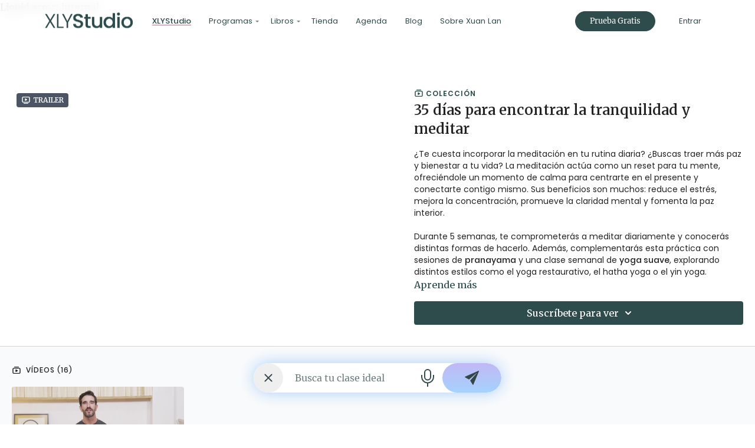

--- FILE ---
content_type: text/html; charset=utf-8
request_url: https://studio.xuanlanyoga.com/programs/rutina-de-practica-tranquilidad-meditacion?category_id=47000
body_size: 111364
content:
<!DOCTYPE html>
<html lang="es">
<head>
  <meta charset="utf-8" />
  <meta http-equiv="X-UA-Compatible" content="IE=edge,chrome=1" />
  <meta name="viewport" content="width=device-width, initial-scale=1.0, maximum-scale=1.0, user-scalable=no" />
  
  
  
  
  <link rel="shortcut icon" href="https://studio.xuanlanyoga.com/images/favicontypes/9261/aqc2ikmpqsssr56yahiq_logo_20xuan_20sello_20so_mesa_20de_20trabajo_201.png">
<link rel="preconnect" href="https://alpha.uscreencdn.com">
  <link rel="preconnect" href="https://assets-gke.uscreencdn.com">
<link rel="preconnect" href="">
<link rel="stylesheet" href="https://assets-gke.uscreencdn.com/vite/assets/tailwind-CCCdenBg.css" media="all" />
<link rel="stylesheet" href="https://assets-gke.uscreencdn.com/vite/assets/storefront_common-UgTNt1SK.css" media="all" />

<script>
//<![CDATA[
window.gon={};gon.global={"uppy_companion_url":"/uppy","assets_cdn_url":"https://alpha.uscreencdn.com","mixpanel_token":"44e8d04b49529b306bd4a1c79afcc56e"};gon.feature_flags=["login_limit","show_captcha","show_captcha_v3","live_events_feed","google_play_subscriptionsv2","hotwire_catalog","allow_website_code_customization","sign_in_with_hotwire","allow_new_prices_to_existing_members","improved_go_live_ex","omni_creator_mode_enabled","remove_uscreen_branding","mobile_calendar","calendar_push_notifications","current_streak","badges","apps_update_requests","svl_devices","account_creation_required","live_chat_with_sse","overage_billing_for_live_streaming","banner_with_live_stream_overage","automate_billing_for_ott_svod","paypal_beta","client_emails_footer","direct_messages","force_shortened_checkout","force_new_join_page","new_video_get_access_page","new_gifts","real_time_apple_notifications","real_time_amazon_notifications","real_time_android_notifications","tailwind_latest","new_subscription_flow","rich_user_profile","rewind_live_event","invoices_based_subscriber_analytics_chart","pause_subscriptions","stripe_subscriptions","passwordless_sign_up","email_capture","spam_bot_scoring","rudolph_email_broadcasts","content_moderation","dm_attachments_in_app","checkout_donations","cover_my_fees","new_admin_home","automations","live_chat_with_react","people_v2","custom_google_cast_receiver","starter_plan","welcome_experience","jit_notifications_v2"];gon.settings={"primary_color":"#2E4C4C","commenting":true,"my_library":true,"stats_id":"c43v645rpolt89529v2pesifn","analytics_env_id":"production","chapter_style":"sidebar","store_title":"Xuan Lan Yoga","continue_watching":true,"mark_as_watched":true,"live_event_feed_link":"webcal://studio.xuanlanyoga.com/live_event_feed.ics","locale":"es","autoplay":true,"uplayer":true,"show_notifications_center":false,"time_format":null,"local_timezone":null};gon.currency="EUR";gon.locale="es";gon.country="US";gon.stripe="pk_live_DImPqz7QOOyx70XCA9DSifxb";gon.recaptcha_v3_pub_key="6LenX-EZAAAAAAITxgGIXKB3S2OVKsM5r5tg0wKL";gon.store_id=9075;gon.writing_direction="ltr";gon.pixel_user=null;gon.pixel_store=9075;gon.pixel_session="9e94a6e6-348e-4185-90e2-bdf64d14a959";gon.impersonated=null;gon.request_referer=null;gon.ga_id=null;gon.pixel_email=null;gon.environment="production";gon.analytics={"user_id":null,"store_id":9075,"pixel_session":"9e94a6e6-348e-4185-90e2-bdf64d14a959","impersonated":null,"request_referer":null,"ga_id":null,"email":null,"environment":"production"};
//]]>
</script>
<script>
  var sentryDsn = 'https://4edb6728c95ea31782114638042ef4e2@o282387.ingest.us.sentry.io/4509910289350656'
  var sentryStorefrontActive = true
  var sentryStorefrontSampleRate = 1.0
  var railsEnv = 'production'
  var analyticsHost = 'https://stats.uscreen.io'
  var uscreenStoreId = 9075
  var analyticsConfig = null
  var storeId = 9075
  var themeTitle = 'Funk Time'
</script>
  <script src="https://js.stripe.com/v3/" async></script>
<style>
    .category-group.hidden,
    .multiselect__element.hidden {
        display: none !important;
    }

</style>
<script>
    const categoriesToHide = [
        'Top 10 meditaciones',
        'Destacados este mes',
        'Yoga para principiantes',
        'Yoga de nivel intermedio',
        'Programas de yoga y meditación',
        'Notícias y novedades',
        'Máster 108 | Formación avanzada para profesores de yoga',
        'Dudas sobre XLY Studio',
        'Todos los vídeos',
        'Noticias y novedades',
        'Ponte en forma',
        'Ayuda',
        '2º Aniversario XLY Studio',
        'new category name'
    ]
</script>

<!-- Start of HubSpot Embed Code -->
<script type="text/javascript" id="hs-script-loader" async defer src="//js.hs-scripts.com/19878988.js"></script>
<!-- End of HubSpot Embed Code -->

<!-- Start of xuanlanyoga Zendesk Widget script -->
<script id="ze-snippet" src="https://static.zdassets.com/ekr/snippet.js?key=dc0115de-2f27-4d4b-a8e9-de15297f507d"> </script>

<script>
    /*
      //CONFIG
      var changeDestinationCountries = ['PE', 'ES'];
      var destinationCountries = 'https://xuanlanyoga.com';

      //EXECUTION
      if(document.location.href.indexOf('join') > -1) {
        var request = new XMLHttpRequest();
        request.open('GET', 'https://xuanlanyoga.com/tools/checkipcountry/check.php', true);

        request.onload = function() {
          if (this.status >= 200 && this.status < 400) {
            // Success!
            var data = JSON.parse(this.response);
            console.log(data);
          } else {
            // We reached our target server, but it returned an error

          }
        };

        request.onerror = function() {
          // There was a connection error of some sort
        };

        request.send();
      }
      */

    //EXECUTION
    document.addEventListener("DOMContentLoaded", function () {
        checkStudioURLXLY();
    });
    var paramRecomendador = 1; //1 = desactivado, 0 = activado
    var levelRecomendador = '';

    var oldPushState = history.pushState;
    history.pushState = function pushState() {
        var ret = oldPushState.apply(this, arguments);
        window.dispatchEvent(new Event('pushstate'));
        window.dispatchEvent(new Event('locationchange'));
        return ret;
    };
    var oldReplaceState = history.replaceState;
    history.replaceState = function replaceState() {
        var ret = oldReplaceState.apply(this, arguments);
        window.dispatchEvent(new Event('replacestate'));
        window.dispatchEvent(new Event('locationchange'));
        return ret;
    };
    window.addEventListener('locationchange', function () {
        checkStudioURLXLY();
    });

    function checkStudioURLXLY() {
        if ((document.location.href.indexOf('dashboard/billing') > -1) || (document.location.href.indexOf('account/purchases') > -1)) { //Dashboard user > Billing
            showXLYLoading();

            var request = new XMLHttpRequest();
            request.open('GET', 'https://studio.xuanlanyoga.com/api/sessions', true);

            request.onload = function () {
                if (this.status >= 200 && this.status < 400) {
                    // Success!
                    var data = JSON.parse(this.response);
                    if (typeof data.id != 'undefined' && data.id) {
                        var formData = new FormData();

                        formData.append("userid", window.btoa(data.id));

                        var request_portal = new XMLHttpRequest();
                        request_portal.open('POST', 'https://xuanlanyoga.com/tools/getcustomerportal/portal.php', true);

                        request_portal.onload = function () {
                            if (this.status >= 200 && this.status < 400) {
                                // Success!
                                var data_portal = JSON.parse(this.response);
                                if (typeof data_portal.status != 'undefined' && data_portal.status) {
                                    if (data_portal.status == 'ok') {
                                        if (typeof data_portal.url != 'undefined' && data_portal.url) {
                                            top.location.href = data_portal.url;
                                        } else {
                                            hideXLYLoading();
                                        }
                                    } else {
                                        hideXLYLoading();
                                    }
                                } else {
                                    hideXLYLoading();
                                }

                            } else {
                                // We reached our target server, but it returned an error
                                hideXLYLoading();
                            }
                        };

                        request_portal.onerror = function () {
                            // There was a connection error of some sort
                            hideXLYLoading();
                        };

                        request_portal.withCredentials = true; // Permite el envío de cookies
                        request_portal.send(formData);
                    }

                } else {
                    // We reached our target server, but it returned an error
                    hideXLYLoading();
                }
            };

            request.onerror = function () {
                // There was a connection error of some sort
                hideXLYLoading();
            };

            request.send();
        }
        if (document.location.href.indexOf('orders/checkout') > -1) { //Orders > Checkout
            showXLYLoading();

            var productidXLY = getUrlParamsXLY().c;
            if (typeof productidXLY != 'undefined' && productidXLY) {

                var formData = new FormData();

                formData.append("productid", productidXLY);


                var contactEmail = '';
                var request = new XMLHttpRequest();
                request.open('GET', 'https://studio.xuanlanyoga.com/api/sessions', true);

                request.onload = function () {
                    if (this.status >= 200 && this.status < 400) {
                        // Success!
                        var data = JSON.parse(this.response);
                        if (typeof data.id != 'undefined' && data.id) {
                            contactEmail = data.email;
                            formData.append("email", window.btoa(contactEmail));


                            var request_check = new XMLHttpRequest();
                            request_check.open('POST', 'https://xuanlanyoga.com/tools/checkbuylink/check.php', true);

                            request_check.onload = function () {
                                if (this.status >= 200 && this.status < 400) {
                                    // Success!
                                    var data_check = JSON.parse(this.response);
                                    if (typeof data_check.status != 'undefined' && data_check.status) {
                                        if (data_check.status == 'ok') {
                                            if (typeof data_check.url != 'undefined' && data_check.url) {
                                                if (data_check.url != '') {

                                                    if (typeof window.Rewardful.affiliate.token != 'undefined' && window.Rewardful.affiliate.token) { //Rewardful
                                                        var xlyrewardfultoken = window.Rewardful.affiliate.token;
                                                        data_check.url = data_check.url + '?client_reference_id=' + getClientReferenceIdXLYRewardful();
                                                        if (contactEmail != '') {
                                                            data_check.url = data_check.url + '&prefilled_email=' + encodeURIComponent(contactEmail);
                                                        }

                                                        //Delete cookies
                                                        removeCookieXLY('rewardfulRef');
                                                        removeCookieXLY('rewardful.referral');

                                                        //Redirect
                                                        top.location.href = 'https://studio.xuanlanyoga.com/pages/xly-studio-payment?via=' + xlyrewardfultoken + '&url=' + window.btoa(data_check.url);
                                                    } else { //No Rewardful
                                                        if (contactEmail != '') {
                                                            data_check.url = data_check.url + '?prefilled_email=' + encodeURIComponent(contactEmail);
                                                        }

                                                        //Redirect
                                                        top.location.href = data_check.url;
                                                    }

                                                }
                                            } else {
                                                hideXLYLoading();
                                            }
                                        } else {
                                            hideXLYLoading();
                                        }
                                    } else {
                                        hideXLYLoading();
                                    }

                                } else {
                                    hideXLYLoading();
                                }
                            };

                            request_check.onerror = function () {
                                // There was a connection error of some sort
                                hideXLYLoading();
                            };

                            request_check.withCredentials = true; // Permite el envío de cookies
                            request_check.send(formData);
                        } else {
                            // We reached our target server, but it returned an error
                            hideXLYLoading();
                        }

                    } else {
                        // We reached our target server, but it returned an error
                        hideXLYLoading();
                    }
                };

                request.onerror = function () {
                    // There was a connection error of some sort
                    hideXLYLoading();
                };

                request.send();

            } else {
                hideXLYLoading();
            }

        }
        if (document.location.href.indexOf('checkout/new') > -1) { //Orders > Checkout
            showXLYLoading();

            var productidXLY = getUrlParamsXLY().o;
            if (typeof productidXLY != 'undefined' && productidXLY) {

                var formData = new FormData();

                formData.append("productid", productidXLY);


                var contactEmail = '';
                var request = new XMLHttpRequest();
                request.open('GET', 'https://studio.xuanlanyoga.com/api/sessions', true);

                request.onload = function () {
                    if (this.status >= 200 && this.status < 400) {
                        // Success!
                        var data = JSON.parse(this.response);
                        if (typeof data.id != 'undefined' && data.id) {
                            contactEmail = data.email;
                            formData.append("email", window.btoa(contactEmail));


                            var request_check = new XMLHttpRequest();
                            request_check.open('POST', 'https://xuanlanyoga.com/tools/checkbuylink/check.php', true);

                            request_check.onload = function () {
                                if (this.status >= 200 && this.status < 400) {
                                    // Success!
                                    var data_check = JSON.parse(this.response);
                                    if (typeof data_check.status != 'undefined' && data_check.status) {
                                        if (data_check.status == 'ok') {
                                            if (typeof data_check.url != 'undefined' && data_check.url) {
                                                if (data_check.url != '') {

                                                    if (typeof window.Rewardful.affiliate.token != 'undefined' && window.Rewardful.affiliate.token) { //Rewardful
                                                        var xlyrewardfultoken = window.Rewardful.affiliate.token;
                                                        data_check.url = data_check.url + '?client_reference_id=' + getClientReferenceIdXLYRewardful();
                                                        if (contactEmail != '') {
                                                            data_check.url = data_check.url + '&prefilled_email=' + encodeURIComponent(contactEmail);
                                                        }

                                                        //Delete cookies
                                                        removeCookieXLY('rewardfulRef');
                                                        removeCookieXLY('rewardful.referral');

                                                        //Redirect
                                                        top.location.href = 'https://studio.xuanlanyoga.com/pages/xly-studio-payment?via=' + xlyrewardfultoken + '&url=' + window.btoa(data_check.url);
                                                    } else { //No Rewardful
                                                        if (contactEmail != '') {
                                                            data_check.url = data_check.url + '?prefilled_email=' + encodeURIComponent(contactEmail);
                                                        }

                                                        //Redirect
                                                        top.location.href = data_check.url;
                                                    }

                                                }
                                            } else {
                                                hideXLYLoading();
                                            }
                                        } else {
                                            hideXLYLoading();
                                        }
                                    } else {
                                        hideXLYLoading();
                                    }

                                } else {
                                    hideXLYLoading();
                                }
                            };

                            request_check.onerror = function () {
                                // There was a connection error of some sort
                                hideXLYLoading();
                            };

                            request_check.withCredentials = true; // Permite el envío de cookies
                            request_check.send(formData);
                        } else {
                            //Si está deslogeado, revisamos si el producto es un Plan mensual o anual
                            if (productidXLY == '25252') { //MENSUAL
                                top.location.href = 'https://xuanlanyoga.com/alta/mensual';
                                return;
                            } else if (productidXLY == '43871') { //ANUAL
                                top.location.href = 'https://xuanlanyoga.com/alta/anual';
                                return;
                            } else {

                                var requestProgramas = new XMLHttpRequest();
                                requestProgramas.open('GET', 'https://xuanlanyoga.com/alta/utils/json/programas.json', true);

                                requestProgramas.onload = async function () {
                                    if (this.status >= 200 && this.status < 400) {
                                        // Success!
                                        var dataProgramas = JSON.parse(this.response);

                                        let tipoPrograma = false;

                                        console.log(dataProgramas);

                                        tipoPrograma = dataProgramas.hasOwnProperty(productidXLY);

                                        if (tipoPrograma) {
                                            top.location.href = 'https://xuanlanyoga.com/alta/programas?o=' + productidXLY;
                                            return;
                                        } else {
                                            hideXLYLoading();
                                        }

                                    } else {
                                        // We reached our target server, but it returned an error
                                        hideXLYLoading();
                                    }
                                };

                                requestProgramas.send(formData);

                            }
                        }

                    } else {
                        // We reached our target server, but it returned an error
                        hideXLYLoading();
                    }
                };

                request.onerror = function () {
                    // There was a connection error of some sort
                    hideXLYLoading();
                };

                request.send();

            } else {
                hideXLYLoading();
            }

        }
        if (document.location.href.indexOf('/account/on_hold') > -1) { //Account > On Hold
            showXLYLoading();

            var request = new XMLHttpRequest();
            request.open('GET', 'https://studio.xuanlanyoga.com/api/sessions', true);

            request.onload = function () {
                if (this.status >= 200 && this.status < 400) {
                    // Success!
                    var data = JSON.parse(this.response);
                    if (typeof data.id != 'undefined' && data.id) {
                        var formData = new FormData();

                        formData.append("userid", window.btoa(data.id));

                        var request_check = new XMLHttpRequest();
                        request_check.open('POST', 'https://xuanlanyoga.com/tools/getuserinfo/basic.php', true);

                        request_check.onload = function () {
                            if (this.status >= 200 && this.status < 400) {
                                // Success!
                                var data_check = JSON.parse(this.response);
                                if (typeof data_check.status != 'undefined' && data_check.status) {
                                    if (data_check.status == 'ok') {
                                        if (typeof data_check.hubspotFreeTrialSinTarjeta != 'undefined' && data_check.hubspotFreeTrialSinTarjeta) {
                                            if (data_check.hubspotFreeTrialSinTarjeta == 'Usado') {
                                                if (!document.querySelector('body').classList.contains('xlycustomized')) {
                                                    document.querySelector('body').classList.add('xlycustomized');

                                                    //Ocultamos y modificamos lo que no interesa
                                                    document.querySelector('div[data-test="branding"]').parentElement.parentElement.querySelector('span').style.display = 'none';
                                                    document.querySelector('div[data-test="branding"] img').parentElement.classList = 'flex justify-center';
                                                    document.querySelector('.mt-4 .flex span.font-semibold').innerHTML = 'Activa ahora tu suscripción';
                                                    document.querySelector('form#order_purchase_form').style.display = 'none';
                                                    document.querySelector('form#cancel_form').style.display = 'none';
                                                    document.querySelector('#remove-paypal-modal').style.display = 'none';
                                                    document.querySelector('.mt-4 .flex span.font-semibold').parentElement.insertAdjacentHTML('afterend', '<div class="texto-onhold-rt mt-5">El período de prueba gratuito se ha terminado.<br><br>Para seguir disfrutando de los contenidos de XLYStudio necesitas activar tu suscripción.<br><br>Elige el plan que más te apetezca y sigue tu camino de bienestar junto con nosotros.\n<br><br><div class="flex flex-col w-full justify-center items-center"><ds-button\n' +
                                                        '          id="order_purchase_form_submit"\n' +
                                                        '          class="w-auto"\n' +
                                                        '          variant="primary"\n' +
                                                        '          size="big"\n' +
                                                        '          href="https://xuanlanyoga.com/alta/cero-rt"\n' +
                                                        '        >\n' +
                                                        '          Elegir plan\n' +
                                                        '        </ds-button></div>');
                                                }


                                                hideXLYLoading();
                                            }
                                        } else {
                                            hideXLYLoading();
                                        }
                                    } else {
                                        hideXLYLoading();
                                    }
                                } else {
                                    hideXLYLoading();
                                }

                            } else {
                                // We reached our target server, but it returned an error
                                hideXLYLoading();
                            }
                        };

                        request_check.onerror = function () {
                            // There was a connection error of some sort
                            hideXLYLoading();
                        };

                        request_check.withCredentials = true; // Permite el envío de cookies
                        request_check.send(formData);
                    }

                } else {
                    // We reached our target server, but it returned an error
                    hideXLYLoading();
                }
            };

            request.onerror = function () {
                // There was a connection error of some sort
                hideXLYLoading();
            };

            request.send();

        }
        if (document.location.href.indexOf('/pages/facturacion-rt') > -1) { //Account > On Hold
            showXLYLoading();

            document.addEventListener('DOMContentLoaded', function () {
                document.querySelector('body').insertAdjacentHTML('afterend', '<style>.page-content .page-title { display:none !important; }</style>');
            }, false);

            var request = new XMLHttpRequest();
            request.open('GET', 'https://studio.xuanlanyoga.com/api/sessions', true);

            request.onload = function () {
                if (this.status >= 200 && this.status < 400) {
                    // Success!
                    var data = JSON.parse(this.response);
                    if (typeof data.id != 'undefined' && data.id) {
                        var formData = new FormData();

                        formData.append("userid", window.btoa(data.id));
                        formData.append("facturacion", "1");

                        var contactEmail = '';
                        var request = new XMLHttpRequest();
                        request.open('GET', 'https://studio.xuanlanyoga.com/api/sessions', true);

                        request.onload = function () {
                            if (this.status >= 200 && this.status < 400) {
                                // Success!
                                var data = JSON.parse(this.response);
                                if (typeof data.id != 'undefined' && data.id) {
                                    contactEmail = data.email;
                                }

                            } else {
                                // We reached our target server, but it returned an error
                            }
                        };

                        request.onerror = function () {
                            // There was a connection error of some sort
                        };

                        request.send();

                        var request_check = new XMLHttpRequest();
                        request_check.open('POST', 'https://xuanlanyoga.com/tools/getuserinfo/basic.php', true);

                        request_check.onload = function () {
                            if (this.status >= 200 && this.status < 400) {
                                // Success!
                                var data_check = JSON.parse(this.response);
                                if (typeof data_check.status != 'undefined' && data_check.status) {
                                    if (data_check.status == 'ok') {
                                        if (typeof data_check.hubspotFreeTrialSinTarjeta != 'undefined' && data_check.hubspotFreeTrialSinTarjeta) {
                                            if (data_check.freeTrialSinTarjetaFechaFin != -1) {
                                                //Fecha fin
                                                var dateFechaFin = new Date(data_check.freeTrialSinTarjetaFechaFin);
                                                var dateFechaFinObjeto = new Date(dateFechaFin);
                                                var dia = dateFechaFinObjeto.getDate();
                                                var mes = dateFechaFinObjeto.getMonth() + 1; // getMonth() devuelve un índice basado en cero, por lo que se suma 1
                                                var anyo = dateFechaFinObjeto.getFullYear();
                                                dia = dia < 10 ? '0' + dia : dia;
                                                mes = mes < 10 ? '0' + mes : mes;
                                                var dateFechaFinFormateada = dia + '/' + mes + '/' + anyo;
                                                document.querySelector('.page-content .editor-content').innerHTML = document.querySelector('.page-content .editor-content').innerHTML.replace('[DIA]', dateFechaFinFormateada);

                                                //Links planes
                                                var paymenturlMensual = data_check.paymenturlMensual;
                                                var paymenturlAnual = data_check.paymenturlAnual;

                                                if ((paymenturlMensual != '') && (paymenturlAnual != '')) {
                                                    if (typeof window.Rewardful != 'undefined' && window.Rewardful && typeof window.Rewardful.affiliate != 'undefined' && window.Rewardful.affiliate && typeof window.Rewardful.affiliate.token != 'undefined' && window.Rewardful.affiliate.token) { //Rewardful
                                                        var xlyrewardfultoken = window.Rewardful.affiliate.token;
                                                        paymenturlMensual = paymenturlMensual + '?client_reference_id=' + getClientReferenceIdXLYRewardful();
                                                        paymenturlAnual = paymenturlAnual + '?client_reference_id=' + getClientReferenceIdXLYRewardful();
                                                        if (contactEmail != '') {
                                                            paymenturlMensual = paymenturlMensual + '&prefilled_email=' + encodeURIComponent(contactEmail);
                                                            paymenturlAnual = paymenturlAnual + '&prefilled_email=' + encodeURIComponent(contactEmail);
                                                        }

                                                        //Delete cookies
                                                        removeCookieXLY('rewardfulRef');
                                                        removeCookieXLY('rewardful.referral');

                                                        //URLs
                                                        paymenturlMensual = 'https://studio.xuanlanyoga.com/pages/xly-studio-payment?via=' + xlyrewardfultoken + '&url=' + window.btoa(paymenturlMensual);
                                                        paymenturlAnual = 'https://studio.xuanlanyoga.com/pages/xly-studio-payment?via=' + xlyrewardfultoken + '&url=' + window.btoa(paymenturlAnual);
                                                    } else { //No Rewardful
                                                        if (contactEmail != '') {
                                                            paymenturlMensual = paymenturlMensual + '?prefilled_email=' + encodeURIComponent(contactEmail);
                                                            paymenturlAnual = paymenturlAnual + '?prefilled_email=' + encodeURIComponent(contactEmail);
                                                        }
                                                    }

                                                    document.querySelector('.plan.plan-mensual').href = paymenturlMensual;
                                                    document.querySelector('.plan.plan-anual').href = paymenturlAnual;
                                                }


                                                hideXLYLoading();
                                            } else {
                                                top.location.href = 'https://studio.xuanlanyoga.com';
                                            }
                                        } else {
                                            hideXLYLoading();
                                        }
                                    } else {
                                        hideXLYLoading();
                                    }
                                } else {
                                    hideXLYLoading();
                                }

                            } else {
                                // We reached our target server, but it returned an error
                                hideXLYLoading();
                            }
                        };

                        request_check.onerror = function () {
                            // There was a connection error of some sort
                            hideXLYLoading();
                        };

                        request_check.withCredentials = true; // Permite el envío de cookies
                        request_check.send(formData);
                    }

                } else {
                    // We reached our target server, but it returned an error
                    hideXLYLoading();
                }
            };

            request.onerror = function () {
                // There was a connection error of some sort
                hideXLYLoading();
            };

            request.send();

        }
        if ((document.location.href.indexOf('/join') > -1) || (document.location.href.indexOf('/join_us') > -1)) { //CHECK - Join
            showXLYLoading();
            top.location.href = 'https://xuanlanyoga.com/alta';
            return;
        }
        if (document.location.href.indexOf('orders/customer_info') > -1) { //CHECK - Orders > Customer Info
            showXLYLoading();

            var productidXLY = getUrlParamsXLY().o;
            if (typeof productidXLY != 'undefined' && productidXLY) {

                if (productidXLY == '25252') { //MENSUAL
                    top.location.href = 'https://xuanlanyoga.com/alta/mensual';
                    return;
                } else if (productidXLY == '43871') { //ANUAL
                    top.location.href = 'https://xuanlanyoga.com/alta/anual';
                    return;
                } else {
                    hideXLYLoading();
                }

            } else {
                hideXLYLoading();
            }

        }
        if (document.location.href.indexOf('orders/complete_order') > -1) { //Orders > Complete Order
            showXLYLoading();

            var productidXLY = getUrlParamsXLY().o;
            if (typeof productidXLY != 'undefined' && productidXLY) {

                var formData = new FormData();

                formData.append("productid", productidXLY);


                var contactEmail = '';
                var request = new XMLHttpRequest();
                request.open('GET', 'https://studio.xuanlanyoga.com/api/sessions', true);

                request.onload = function () {
                    if (this.status >= 200 && this.status < 400) {
                        // Success!
                        var data = JSON.parse(this.response);
                        if (typeof data.id != 'undefined' && data.id) {
                            contactEmail = data.email;
                            formData.append("email", window.btoa(contactEmail));


                            var request_check = new XMLHttpRequest();
                            request_check.open('POST', 'https://xuanlanyoga.com/tools/checkbuylink/check.php', true);

                            request_check.onload = function () {
                                if (this.status >= 200 && this.status < 400) {
                                    // Success!
                                    var data_check = JSON.parse(this.response);
                                    if (typeof data_check.status != 'undefined' && data_check.status) {
                                        if (data_check.status == 'ok') {
                                            if (typeof data_check.url != 'undefined' && data_check.url) {
                                                if (data_check.url != '') {

                                                    if (typeof window.Rewardful.affiliate.token != 'undefined' && window.Rewardful.affiliate.token) { //Rewardful
                                                        var xlyrewardfultoken = window.Rewardful.affiliate.token;
                                                        data_check.url = data_check.url + '?client_reference_id=' + getClientReferenceIdXLYRewardful();
                                                        if (contactEmail != '') {
                                                            data_check.url = data_check.url + '&prefilled_email=' + encodeURIComponent(contactEmail);
                                                        }

                                                        //Delete cookies
                                                        removeCookieXLY('rewardfulRef');
                                                        removeCookieXLY('rewardful.referral');

                                                        //Redirect
                                                        top.location.href = 'https://studio.xuanlanyoga.com/pages/xly-studio-payment?via=' + xlyrewardfultoken + '&url=' + window.btoa(data_check.url);
                                                    } else { //No Rewardful
                                                        if (contactEmail != '') {
                                                            data_check.url = data_check.url + '?prefilled_email=' + encodeURIComponent(contactEmail);
                                                        }

                                                        //Redirect
                                                        top.location.href = data_check.url;
                                                    }

                                                }
                                            } else {
                                                hideXLYLoading();
                                            }
                                        } else {
                                            hideXLYLoading();
                                        }
                                    } else {
                                        hideXLYLoading();
                                    }

                                } else {
                                    hideXLYLoading();
                                }
                            };

                            request_check.onerror = function () {
                                // There was a connection error of some sort
                                hideXLYLoading();
                            };

                            request_check.withCredentials = true; // Permite el envío de cookies
                            request_check.send(formData);

                        }

                    } else {
                        // We reached our target server, but it returned an error
                    }
                };

                request.onerror = function () {
                    // There was a connection error of some sort
                };

                request.send();

            } else {
                hideXLYLoading();
            }

        }
        if ((document.location.href.indexOf('orders/success') > -1) || (document.location.href.indexOf('checkout/success') > -1)) { //Orders > Success
            if (typeof getCookieXLY('XLYStudioAlta') != 'undefined') {
                showXLYLoading();

                var productidXLY = getUrlParamsXLY().o;
                if (typeof productidXLY != 'undefined' && productidXLY) {
                    if (productidXLY == '25252') { //MENSUAL
                        top.location.href = 'https://xuanlanyoga.com/alta/gracias-mensual-nuevo';
                        return;
                    } else if (productidXLY == '43871') { //ANUAL
                        top.location.href = 'https://xuanlanyoga.com/alta/gracias-anual-nuevo';
                        return;
                    }
                    
                    
                    /*var XLYStudioAlta = JSON.parse(decodeURIComponent(getCookieXLY('XLYStudioAlta')));
                    removeCookieXLY('XLYStudioAlta');
                    if (XLYStudioAlta.suscrito == '') { //NUEVO
                        if (productidXLY == '25252') { //MENSUAL
                            top.location.href = 'https://xuanlanyoga.com/alta/gracias-mensual-nuevo';
                            return;
                        } else if (productidXLY == '43871') { //ANUAL
                            top.location.href = 'https://xuanlanyoga.com/alta/gracias-anual-nuevo';
                            return;
                        }
                    } else { //RECAPTADO
                        if (productidXLY == '25252') { //MENSUAL
                            top.location.href = 'https://xuanlanyoga.com/alta/gracias-mensual';
                            return;
                        } else if (productidXLY == '43871') { //ANUAL
                            top.location.href = 'https://xuanlanyoga.com/alta/gracias-anual';
                            return;
                        }
                    }*/
                } else {
                    hideXLYLoading();
                }
            } else if (typeof getCookieXLY('XLYStudioAltaMinimal') != 'undefined') {
                showXLYLoading();

                var productidXLY = getUrlParamsXLY().o;
                if (typeof productidXLY != 'undefined' && productidXLY) {
                    var XLYStudioAltaMinimal = JSON.parse(decodeURIComponent(getCookieXLY('XLYStudioAltaMinimal')));
                    removeCookieXLY('XLYStudioAltaMinimal');

                    if (XLYStudioAltaMinimal.suscrito == '') { //NUEVO
                        if (productidXLY == '25252') { //MENSUAL
                            top.location.href = 'https://xuanlanyoga.com/alta/gracias-mensual-nuevo';
                            return;
                        } else if (productidXLY == '43871') { //ANUAL
                            top.location.href = 'https://xuanlanyoga.com/alta/gracias-anual-nuevo';
                            return;
                        }
                    } else { //RECAPTADO
                        if (productidXLY == '25252') { //MENSUAL
                            top.location.href = 'https://xuanlanyoga.com/alta/gracias-mensual';
                            return;
                        } else if (productidXLY == '43871') { //ANUAL
                            top.location.href = 'https://xuanlanyoga.com/alta/gracias-anual';
                            return;
                        }
                    }
                } else {
                    hideXLYLoading();
                }
            }
        }
        if ((document.location.href.indexOf('gift_cards') > -1) || (document.location.href.indexOf('gift_card_redemptions/new') > -1)) {
            showXLYLoading();

            var request = new XMLHttpRequest();
            request.open('GET', 'https://xuanlanyoga.com/tools/checkipcountry/check.php', true);

            request.onload = function () {
                if (this.status >= 200 && this.status < 400) {
                    // Success!
                    var data = JSON.parse(this.response);
                    if (typeof data.country != 'undefined' && data.country) {
                        var countriesXLYLatam = ['CL', 'AR', 'UY', 'PY', 'MX', 'CO', 'PE'];
                        if (countriesXLYLatam.includes(data.country)) {
                            top.location.href = 'https://studio.xuanlanyoga.com/pages/gift-card-latam';
                        } else {
                            hideXLYLoading();
                        }
                    }

                } else {
                    // We reached our target server, but it returned an error
                    hideXLYLoading();
                }
            };

            request.onerror = function () {
                // There was a connection error of some sort
                hideXLYLoading();
            };

            request.withCredentials = true; // Permite el envío de cookies
            request.send();
        }
        if (document.location.href.indexOf('catalog') > -1) {
            if (paramRecomendador == 0) {
                paramRecomendador = 1;

                var request = new XMLHttpRequest();
                request.open('GET', 'https://studio.xuanlanyoga.com/api/sessions', true);

                request.onload = function () {
                    if (this.status >= 200 && this.status < 400) {
                        // Success!
                        var data = JSON.parse(this.response);
                        if (typeof data.id != 'undefined' && data.id) {
                            var formData = new FormData();

                            formData.append("userid", window.btoa(data.id));

                            var request_level = new XMLHttpRequest();
                            request_level.open('POST', 'https://xuanlanyoga.com/studiorecomendador/src/userinfo.php', true);

                            request_level.onload = function () {
                                if (this.status >= 200 && this.status < 400) {
                                    // Success!
                                    var data_level = JSON.parse(this.response);
                                    if (typeof data_level.status != 'undefined' && data_level.status) {
                                        if (data_level.status == 'ok') {
                                            if (typeof data_level.firstmonth != 'undefined' && data_level.firstmonth) {
                                                if (data_level.firstmonth == 1) {
                                                    if (typeof data_level.level != 'undefined' && data_level.level) {
                                                        levelRecomendador = data_level.level;
                                                        setTimeout(function () {
                                                            var showparamXLYscript1 = document.createElement('script');
                                                            showparamXLYscript1.src = "https://xuanlanyoga.com/studiorecomendador/progressbar.js";
                                                            document.head.appendChild(showparamXLYscript1);
                                                        }, 500);

                                                        setTimeout(function () {
                                                            document.getElementsByTagName("head")[0].insertAdjacentHTML("beforeend", "<link rel=\"stylesheet\" href=\"https://xuanlanyoga.com/studiorecomendador/recomendador.css\" />");

                                                            var showparamXLYscript2 = document.createElement('script');
                                                            showparamXLYscript2.src = "https://xuanlanyoga.com/studiorecomendador/recomendador.js?v=3";
                                                            showparamXLYscript2.onload = function () {
                                                                initRecomendador();
                                                            };
                                                            document.head.appendChild(showparamXLYscript2);
                                                        }, 1000);
                                                    }
                                                }
                                            }
                                        }
                                    }

                                } else {
                                    // We reached our target server, but it returned an error
                                }
                            };

                            request_level.onerror = function () {
                                // There was a connection error of some sort
                            };

                            request_level.withCredentials = true; // Permite el envío de cookies
                            request_level.send(formData);
                        }

                    } else {
                        // We reached our target server, but it returned an error
                    }
                };

                request.onerror = function () {
                    // There was a connection error of some sort
                };

                request.send();

            }

        }

    }


    //LOADINGS
    function showXLYLoading() {
        if (document.body) {
            if (document.getElementsByClassName('loading-layer').length == 0) {
                var xlyloading = document.createElement('div');
                xlyloading.className = 'loading-layer';
                xlyloading.innerHTML = '<div class="loading-animation"></div><style>.loading-layer{width:100%;height:100%;background-color:#fff;position:fixed;top:0;left:0;text-align:center;z-index:99999999999;display:flex;align-items:center;justify-content:center;opacity:.9}.loading-animation{-webkit-animation:rotate-loading-animation .9s linear infinite;animation:rotate-loading-animation .9s linear infinite;border:solid rgba(255,255,255,.6);border-width:2px;border-right-color:var(--primary);width:3rem;height:3rem;margin-left:auto;margin-right:auto;border-radius:9999px}@keyframes rotate-loading-animation{to{transform:rotate(360deg)}}</style>';
                document.body.appendChild(xlyloading);
            }
        } else {
            setTimeout(function () {
                showXLYLoading();
            }, 100);
        }
    }

    function hideXLYLoading() {
        var xlyloading = document.getElementsByClassName('loading-layer');
        if (xlyloading.length > 0) {
            xlyloading[0].parentNode.removeChild(xlyloading[0]);
        }
    }

    function removeCookieXLY(name) {
        var value = '';
        var days = -1;
        var d = new Date;
        d.setTime(d.getTime() + 24 * 60 * 60 * 1000 * days);
        document.cookie = name + "=" + value + ";path=/;expires=" + d.toGMTString();
        document.cookie = name + "=" + value + ";path=/;expires=" + d.toGMTString() + ";domain=xuanlanyoga.com";
    }

    function getCookieXLY(name) {
        const value = `; ${document.cookie}`;
        const parts = value.split(`; ${name}=`);
        if (parts.length === 2) return parts.pop().split(';').shift();
    }

    function getUrlParamsXLY(url) {
        var queryString = url ? url.split('?')[1] : window.location.search.slice(1);
        var obj = {};
        if (queryString) {
            queryString = queryString.split('#')[0];
            var arr = queryString.split('&');
            for (var i = 0; i < arr.length; i++) {
                var a = arr[i].split('=');
                var paramName = a[0];
                var paramValue = typeof (a[1]) === 'undefined' ? true : a[1];
                /*paramName = paramName.toLowerCase();*/
                /*if (typeof paramValue === 'string') paramValue = paramValue.toLowerCase();*/
                if (paramName.match(/\[(\d+)?\]$/)) {
                    var key = paramName.replace(/\[(\d+)?\]/, '');
                    if (!obj[key]) obj[key] = [];
                    if (paramName.match(/\[\d+\]$/)) {
                        var index = /\[(\d+)\]/.exec(paramName)[1];
                        obj[key][index] = paramValue;
                    } else {
                        obj[key].push(paramValue);
                    }
                } else {
                    if (!obj[paramName]) {
                        obj[paramName] = paramValue;
                    } else if (obj[paramName] && typeof obj[paramName] === 'string') {
                        obj[paramName] = [obj[paramName]];
                        obj[paramName].push(paramValue);
                    } else {
                        obj[paramName].push(paramValue);
                    }
                }
            }
        }

        return obj;
    }

    function getClientReferenceIdXLYRewardful() {
        return window.Rewardful && window.Rewardful.referral || ('checkout_' + (new Date).getTime());
    }

    //Event Content Loaded
    document.addEventListener('DOMContentLoaded', function () {

        initPricesLocation();
        initAltaLinks();
        initMyDataNinjaLinks();
        initCheckoutBilling();

        setTimeout(function () {
            initAltaLinks();
            initMyDataNinjaLinks();
            initCheckoutBilling();
        }, 500);
        setTimeout(function () {
            initAltaLinks();
            initMyDataNinjaLinks();
            initCheckoutBilling();
        }, 1000);
        setTimeout(function () {
            initAltaLinks();
            initMyDataNinjaLinks();
            initCheckoutBilling();
        }, 2000);
        setTimeout(function () {
            initAltaLinks();
            initMyDataNinjaLinks();
            initCheckoutBilling();
        }, 3000);
        setTimeout(function () {
            initAltaLinks();
            initMyDataNinjaLinks();
            initCheckoutBilling();
        }, 4000);
        setTimeout(function () {
            initAltaLinks();
            initMyDataNinjaLinks();
            initCheckoutBilling();
        }, 5000);
    }, false);


    async function initPricesLocation() {
        if (!document.querySelector('.price-location')) return;

        let pricesLocation = await getPrices();
        let location = await getLocation();
        let pricesPage = document.querySelectorAll('.price-location')
        pricesPage.forEach(price => {
            let priceElement = price;
            price = price.textContent.trim().split(' ').join('');
            price = pricesLocation.find(priceLocation => priceLocation.DEFAULT == price);
            if (price) priceElement.textContent = price[location.country] ? price[location.country] : price.DEFAULT;
        })

        if (!document.querySelector('.price-location-info')) return;

        let pricesLocationInfo = await getPricesInfo();
        let pricesInfoPage = document.querySelectorAll('.price-location-info')
        pricesInfoPage.forEach(priceinfo => {
            let priceinfoElement = priceinfo;
            priceinfo = priceinfo.textContent.trim();
            priceinfo = pricesLocationInfo.find(pricesLocationInfo => pricesLocationInfo.DEFAULT == priceinfo);
            if (priceinfo) priceinfoElement.textContent = priceinfo[location.country] ? priceinfo[location.country] : priceinfo.DEFAULT;
        })

    }

    async function getLocation() {
        let response = await fetch('https://xuanlanyoga.com/tools/checkipcountry/check.php')
        return await response.json();
    }

    async function getPrices() {
        let response = await fetch('https://xuanlanyoga.com/wp-content/themes/xly_theme/jsons/precios.json')
        return await response.json();
    }

    async function getPricesInfo() {
        let response = await fetch('https://xuanlanyoga.com/wp-content/themes/xly_theme/jsons/precios-info.json')
        return await response.json();
    }

    //ALTA LINKS
    async function initAltaLinks() {
        //Ignoramos las páginas de programa y master
        if (window.location.href.indexOf("/programa-") != -1) {
            return;
        }
        if (window.location.href.indexOf("/programs/reto-renueva-q-a-con-xuan-lan-gina-estape") != -1) {
            return;
        }
        if (window.location.href.indexOf("/master-108-") != -1) {
            return;
        }

        //Buscamos el resto de links
        const xlylinks = document.querySelectorAll('a:not(.linkalta),ds-button:not(.linkalta)');
        for (let i = 0; i < xlylinks.length; i++) {
            if (xlylinks[i].textContent.trim() === 'Obtener acceso ahora') {
                xlylinks[i].setAttribute('href', 'https://studio.xuanlanyoga.com/join');
                xlylinks[i].classList.add('linkalta');
            }
        }
    }

    //WEB LINKS - NJ-TRACK MYDATANINJA
    async function initMyDataNinjaLinks() {
        /*
        // Selecciona todos los elementos <a> en la página
        var enlaces = document.querySelectorAll('a');

        // Itera sobre cada enlace
        enlaces.forEach(function (enlace) {
            var href = enlace.getAttribute('href');
            // Verifica si el href comienza con "https://www.xuanlanyoga.com" o "https://xuanlanyoga.com"
            if (href && (href.startsWith('https://www.xuanlanyoga.com') || href.startsWith('https://xuanlanyoga.com'))) {
                // Verifica si el enlace no tiene ya el atributo 'nj-track'
                if (!enlace.hasAttribute('nj-track')) {
                    // Agrega el atributo 'nj-track' con un valor vacío
                    enlace.setAttribute('nj-track', '');
                }
            }
        });
        */
    }

    //LOGIN STUDIO - CHECKOUT
    var checkoutBilling = 0;

    async function initCheckoutBilling() {
        const billingElement = document.querySelector('#billing_and_order_details');
        if (billingElement && checkoutBilling == 0) {
            const observer = new MutationObserver((mutationsList, observer) => {
                for (const mutation of mutationsList) {
                    if (checkoutBilling == 0) {
                        checkoutBilling = 1;
                        checkStudioURLXLY();
                    }
                }
            });
            const config = {attributes: true, childList: true, subtree: true};
            observer.observe(billingElement, config);
        }
    }


    //Content Changes Detector
    var observer = new MutationObserver(function (mutations) {
        mutations.forEach(function (mutation) {
            initAltaLinks();
            initMyDataNinjaLinks();
        });
    });
    var config = {childList: true, subtree: true};
    observer.observe(document, config);
</script>
<!-- Google Analytics -->

<!-- End Google Analytics -->

  <!-- Google Tag Manager -->
  <script>
    (function(w,d,s,l,i){w[l]=w[l]||[];w[l].push({'gtm.start':
    new Date().getTime(),event:'gtm.js'});var f=d.getElementsByTagName(s)[0],
    j=d.createElement(s),dl=l!='dataLayer'?'&l='+l:'';j.async=true;j.src=
    'https://www.googletagmanager.com/gtm.js?id='+i+dl;f.parentNode.insertBefore(j,f);
    })(window,document,'script','dataLayer','GTM-WTSZN3G');
  </script>
<!-- End Google Tag Manager -->


<style>
  :root {
    --primary: #2E4C4C;
    --primary-rgb: 46, 76, 76;
    --contrast-text-color: #FFFFFF;
  }

  header .w-full {
    width: auto !important;
  }
  header .absolute {
    position: inherit !important;
  }
  .main-menu .absolute {
    position: absolute !important;
  }
  header svg {
    display: initial !important;
  }
  .header svg {
    display: initial !important;
  }
  /* fix Safari buttons issue for Alo theme */
  body[class^="tmp-"] [type=button],
  body[class^="tmp-"] [type=reset],
  body[class^="tmp-"] [type=submit],
  body[class^="tmp-"] button {
      -webkit-appearance: initial;
  }
  /* for old themes  */
  .display-none-important {
      display: none !important;
  }

  .gallery-other {
    background-color: rgba(0, 0, 0, 0.5);
  }

  .gallery-grid-1 {
    grid-template-columns: 1fr 1fr;
  }

  .gallery-grid-2 {
    grid-template-columns: 1fr 30%;
  }

  .gallery-grid-3 {
    grid-template-columns: 1fr 23%;
  }

  .gallery-cover-image {
    left: 50%;
    transform: translateX(-50%);
  }

  .gallery-wrap {
    height: 14.55rem;
  }

  @media screen and (min-width: 650px) {
    .gallery-wrap {
      height: 19.75rem;
    }
  }
</style>


<script src="https://assets-gke.uscreencdn.com/vite/assets/web-components-0lA6EdJK.js" crossorigin="anonymous" type="module"></script><link rel="modulepreload" href="https://assets-gke.uscreencdn.com/vite/assets/preload-helper-B8hUOznO.js" as="script" crossorigin="anonymous">
<script src="https://assets-gke.uscreencdn.com/vite/assets/storefront_analytics-7mP4jCZg.js" crossorigin="anonymous" type="module"></script><link rel="modulepreload" href="https://assets-gke.uscreencdn.com/vite/assets/analytics-C1tZki_J.js" as="script" crossorigin="anonymous">
  <script src="https://assets-gke.uscreencdn.com/vite/assets/storefront_hotwire-CV--JFAr.js" crossorigin="anonymous" type="module"></script><link rel="modulepreload" href="https://assets-gke.uscreencdn.com/vite/assets/preload-helper-B8hUOznO.js" as="script" crossorigin="anonymous">
<link rel="modulepreload" href="https://assets-gke.uscreencdn.com/vite/assets/browser--AzYHaXx.js" as="script" crossorigin="anonymous"><link rel="stylesheet" href="https://assets-gke.uscreencdn.com/vite/assets/storefront_hotwire-CD-fzqYe.css" media="screen" />
<script
  type="module"
  crossorigin
  src="https://cdn.jsdelivr.net/npm/@uscreentv/video-player@1.4.0/+esm"
></script>





 

  
  



    
    
    
    

    <title>35 días para encontrar la tranquilidad y meditar</title>
    <meta name="description" content="35 días para encontrar la tranquilidad y meditar">
    <meta name="keywords" content="">
    <!-- Twitter Card data -->
    <meta name="twitter:card" content="summary_large_image">
    <meta name="twitter:title" content="35 días para encontrar la tranquilidad y meditar" />
    <meta name="twitter:description" content="35 días para encontrar la tranquilidad y meditar" />
    <meta name="twitter:image" content="https://alpha.uscreencdn.com/1110xnull/images/programs/2692337/horizontal/big_20231106-miniatura-rutina-tranquilidad-meditacion_02.1699962456.jpg?auto=webp" />
    <!-- Open Graph data -->
    <meta property="og:title" content="35 días para encontrar la tranquilidad y meditar" >
    <meta property="og:type" content="video.other" >
    <meta property="og:url" content="https://studio.xuanlanyoga.com/programs/rutina-de-practica-tranquilidad-meditacion" >
    <meta property="og:image" content="https://alpha.uscreencdn.com/1110xnull/images/programs/2692337/horizontal/big_20231106-miniatura-rutina-tranquilidad-meditacion_02.1699962456.jpg?auto=webp" >
    <meta property="og:description" content="35 días para encontrar la tranquilidad y meditar" >
    <link rel="canonical" href="https://studio.xuanlanyoga.com/programs/rutina-de-practica-tranquilidad-meditacion" />
    <script type="application/ld+json">
    {
      "@context": "https://schema.org",
      "@type": "VideoObject",
      "name": "35 días para encontrar la tranquilidad y meditar",
      "description": "35 días para encontrar la tranquilidad y meditar",
      "thumbnailUrl": "https://alpha.uscreencdn.com/1110xnull/images/programs/2692337/horizontal/big_20231106-miniatura-rutina-tranquilidad-meditacion_02.1699962456.jpg?auto=webp",
      "uploadDate": "2023-10-30T13:36:26+01:00",
      
      "contentUrl": "https://studio.xuanlanyoga.com/programs/rutina-de-practica-tranquilidad-meditacion"
    }
    </script>
  

  


<link rel="preconnect" href="https://fonts.googleapis.com">
<link rel="preconnect" href="https://fonts.gstatic.com" crossorigin>
<link
    media="print"
    onload="this.media='all'"
    href="https://fonts.googleapis.com/css2?family=Merriweather:ital@0;1&family=Merriweather:ital@0;1&family=Merriweather:wght@400;500;600;700&display=swap"
    rel="stylesheet"
>

<style type="text/css">
:root{
  --base-font: Merriweather, sans-serif;
  --heading-font: Merriweather, sans-serif;
  --primary-color: #2E4C4C;
  --contrast-to-primary-color: #fff;
}
</style>

  <link href="https://assets-gke.uscreencdn.com/theme_assets/9075/theme.css?v=1768554489" rel="stylesheet" type="text/css">
  <link href="https://assets-gke.uscreencdn.com/theme_assets/9075/custom_styles.css?v=1768554489" rel="stylesheet" type="text/css">
  <link href="https://assets-gke.uscreencdn.com/theme_assets/9075/footer.css?v=1768554489" rel="stylesheet" type="text/css">
  <script src="https://cdnjs.cloudflare.com/ajax/libs/Swiper/11.0.5/swiper-bundle.min.js"></script>
  <script src="https://assets-gke.uscreencdn.com/theme_assets/9075/theme.js?v=1768554489" async></script>

  <link href="https://cdnjs.cloudflare.com/ajax/libs/slick-carousel/1.8.1/slick.min.css" rel="stylesheet" type="text/css">
  <link href="https://cdnjs.cloudflare.com/ajax/libs/slick-carousel/1.8.1/slick-theme.min.css" rel="stylesheet" type="text/css">
  <script src="https://code.jquery.com/jquery-3.6.4.min.js" integrity="sha256-oP6HI9z1XaZNBrJURtCoUT5SUnxFr8s3BzRl+cbzUq8=" crossorigin="anonymous"></script>
  <script src="https://cdnjs.cloudflare.com/ajax/libs/slick-carousel/1.8.1/slick.min.js"></script>

  <script src="https://assets-gke.uscreencdn.com/theme_assets/9075/custom_scripts.js?v=1768554489" async></script>
  <link href="https://assets-gke.uscreencdn.com/theme_assets/9075/cookie-consent-min.css?v=1768554489" rel="stylesheet" type="text/css">
  <script src="https://assets-gke.uscreencdn.com/theme_assets/9075/cookie-consent.js?v=1768554489" async></script>
  <link href="https://assets-gke.uscreencdn.com/theme_assets/9075/csat-styles.css?v=1768554489" rel="stylesheet" type="text/css">
  <script src="https://assets-gke.uscreencdn.com/theme_assets/9075/csat-script.js?v=1768554489" async></script>
  <script src="https://assets-gke.uscreencdn.com/theme_assets/9075/iframe-resizer.js?v=1768554489" async></script>

  <style>
    @media only screen and (min-width:991px) and (max-width: 1199px) {}
    @media only screen and (min-width:768px) and (max-width: 992px) {}
    @media only screen and (max-width:767px) {
      .teachers-section--block {
        width: calc(50% - 2rem) !important;
      }
    }
  </style>

  <link rel="stylesheet" href="/assets/custom_landing_styles.css?v=2" media="screen">
  <link rel="stylesheet" href="/assets/custom_landing_content_styles_2.css?v=2" media="screen">
  <link rel="stylesheet" href="https://cdnjs.cloudflare.com/ajax/libs/simple-line-icons/2.5.5/css/simple-line-icons.min.css" />

  Liquid error: internal

  
  <link href="https://assets-gke.uscreencdn.com/theme_assets/9075/ai-recomendador-home.css?v=1768554489" rel="stylesheet" type="text/css">
  <script src="https://assets-gke.uscreencdn.com/theme_assets/9075/ai-recomendador-home.js?v=1768554489" async></script>
  <script src="https://assets-gke.uscreencdn.com/theme_assets/9075/ai-recomendador-widget.js?v=1768554489" async></script>

  <!-- Start VWO Async SmartCode -->
  <link rel="preconnect" href="https://dev.visualwebsiteoptimizer.com" />
  <script type='text/javascript' id='vwoCode'>
    window._vwo_code || (function() {
      var account_id=838753,
              version=2.0,
              settings_tolerance=2000,
              hide_element='body',
              hide_element_style = 'opacity:0 !important;filter:alpha(opacity=0) !important;background:none !important',
              /* DO NOT EDIT BELOW THIS LINE */
              f=false,w=window,d=document,v=d.querySelector('#vwoCode'),cK='_vwo_'+account_id+'_settings',cc={};try{var c=JSON.parse(localStorage.getItem('_vwo_'+account_id+'_config'));cc=c&&typeof c==='object'?c:{}}catch(e){}var stT=cc.stT==='session'?w.sessionStorage:w.localStorage;code={use_existing_jquery:function(){return typeof use_existing_jquery!=='undefined'?use_existing_jquery:undefined},library_tolerance:function(){return typeof library_tolerance!=='undefined'?library_tolerance:undefined},settings_tolerance:function(){return cc.sT||settings_tolerance},hide_element_style:function(){return'{'+(cc.hES||hide_element_style)+'}'},hide_element:function(){return typeof cc.hE==='string'?cc.hE:hide_element},getVersion:function(){return version},finish:function(){if(!f){f=true;var e=d.getElementById('_vis_opt_path_hides');if(e)e.parentNode.removeChild(e)}},finished:function(){return f},load:function(e){var t=this.getSettings(),n=d.createElement('script'),i=this;if(t){n.textContent=t;d.getElementsByTagName('head')[0].appendChild(n);if(!w.VWO||VWO.caE){stT.removeItem(cK);i.load(e)}}else{n.fetchPriority='high';n.src=e;n.type='text/javascript';n.onerror=function(){_vwo_code.finish()};d.getElementsByTagName('head')[0].appendChild(n)}},getSettings:function(){try{var e=stT.getItem(cK);if(!e){return}e=JSON.parse(e);if(Date.now()>e.e){stT.removeItem(cK);return}return e.s}catch(e){return}},init:function(){if(d.URL.indexOf('__vwo_disable__')>-1)return;var e=this.settings_tolerance();w._vwo_settings_timer=setTimeout(function(){_vwo_code.finish();stT.removeItem(cK)},e);var t=d.currentScript,n=d.createElement('style'),i=this.hide_element(),r=t&&!t.async&&i?i+this.hide_element_style():'',c=d.getElementsByTagName('head')[0];n.setAttribute('id','_vis_opt_path_hides');v&&n.setAttribute('nonce',v.nonce);n.setAttribute('type','text/css');if(n.styleSheet)n.styleSheet.cssText=r;else n.appendChild(d.createTextNode(r));c.appendChild(n);this.load('https://dev.visualwebsiteoptimizer.com/j.php?a='+account_id+'&u='+encodeURIComponent(d.URL)+'&vn='+version)}};w._vwo_code=code;code.init();})();
  </script>
  <!-- End VWO Async SmartCode -->

  <script type="text/javascript">
    !function(){"use strict";!function(e,t){var r=e.amplitude||{_q:[],_iq:{}};if(r.invoked)e.console&&console.error&&console.error("Amplitude snippet has been loaded.");else{var n=function(e,t){e.prototype[t]=function(){return this._q.push({name:t,args:Array.prototype.slice.call(arguments,0)}),this}},s=function(e,t,r){return function(n){e._q.push({name:t,args:Array.prototype.slice.call(r,0),resolve:n})}},o=function(e,t,r){e._q.push({name:t,args:Array.prototype.slice.call(r,0)})},i=function(e,t,r){e[t]=function(){if(r)return{promise:new Promise(s(e,t,Array.prototype.slice.call(arguments)))};o(e,t,Array.prototype.slice.call(arguments))}},a=function(e){for(var t=0;t<g.length;t++)i(e,g[t],!1);for(var r=0;r<m.length;r++)i(e,m[r],!0)};r.invoked=!0;var c=t.createElement("script");c.type="text/javascript",c.integrity="sha384-K1KvcW5ay5cpQB4M23T3dC4N4z1ni0GPHpreY51koDicHJB6P1wwX8WA7xlFygXT",c.crossOrigin="anonymous",c.async=!0,c.src="https://cdn.eu.amplitude.com/libs/analytics-browser-2.11.5-min.js.gz",c.onload=function(){e.amplitude.runQueuedFunctions||console.log("[Amplitude] Error: could not load SDK")};var u=t.getElementsByTagName("script")[0];u.parentNode.insertBefore(c,u);for(var l=function(){return this._q=[],this},p=["add","append","clearAll","prepend","set","setOnce","unset","preInsert","postInsert","remove","getUserProperties"],d=0;d<p.length;d++)n(l,p[d]);r.Identify=l;for(var f=function(){return this._q=[],this},v=["getEventProperties","setProductId","setQuantity","setPrice","setRevenue","setRevenueType","setEventProperties"],y=0;y<v.length;y++)n(f,v[y]);r.Revenue=f;var g=["getDeviceId","setDeviceId","getSessionId","setSessionId","getUserId","setUserId","setOptOut","setTransport","reset","extendSession"],m=["init","add","remove","track","logEvent","identify","groupIdentify","setGroup","revenue","flush"];a(r),r.createInstance=function(e){return r._iq[e]={_q:[]},a(r._iq[e]),r._iq[e]},e.amplitude=r}}(window,document)}();

    amplitude.init('8ec2db7d0c8112edace187f098ee35cc', {serverZone: 'EU', fetchRemoteConfig: true, autocapture: true});
  </script>

  <script type="text/javascript" src="https://cdn.eu.amplitude.com/script/8ec2db7d0c8112edace187f098ee35cc.experiment.js"></script>

</head>
<body dir="ltr" data-theme="light" data-template="program" class="light">
  <!-- Google Tag Manager (noscript) -->
  <noscript><iframe src="https://www.googletagmanager.com/ns.html?id=GTM-WTSZN3G"
  height="0" width="0" style="display:none;visibility:hidden"></iframe></noscript>
  <!-- End Google Tag Manager (noscript) -->














<style>
  .header--menu-account .navigation-dropdown-button {
    display: inline-flex;
    align-items: center;
  }
  .header--menu-account .header-avatar-arrow {
    -webkit-margin-start: 0.5rem;
    margin-inline-start: 0.5rem;
    display: none !important;
  }
  @media (min-width: 768px) {
    .header--menu-account .header-avatar-arrow {
      display: inline-flex !important;
    }
    .header--menu-account:hover .theme\:navigation-dropdown {
      visibility: visible;
      opacity: 1;
      display: block;
    }
    .header--menu-account:hover .header-avatar-arrow, .open .header-avatar-arrow {
      transform: rotateX(180deg);
      transition: 0.2s;
    }
  }
</style>









     <div id="header" class="header-logged-out">
      <div class="container mx-auto sm:px-4 max-w-full mx-auto sm:px-4">
        <div class="flex flex-wrap ">
          <div class="w-2/5 md:w-1/6 pr-4 pl-4 logo">
            <a href="https://studio.xuanlanyoga.com">
              <span>Xuan Lan Yoga</span>
              <img loading="lazy" src="https://s3.us-east-1.amazonaws.com/unode1/assets%2Fassets%2F9075%2Flogo_menu_homert_xly_studio_color_300x75.1720172302.png" width="200" height="55">
            </a>
          </div>
          <div class="w-3/5 md:w-5/6 pr-4 pl-4 col-menu">
            <div class="menu-left">
              <div class="menu-top-menu-container">
                <ul id="header-menu" class="menu">     <li class="menu-item  current-menu-item ">
                    <a href="/">XLYStudio</a>
                  </li>      <li class="menu-item menu-item-has-children">
                    <a href="#">Programas</a>
                    <ul class="sub-menu">  <li class="menu-item">
                        <a href="https://xuanlanyoga.com/programas-de-yoga/">Programas XLY</a>
                      </li>  <li class="menu-item">
                        <a href="https://xuanlanyoga.com/master-108-yoga/">Máster 108 (profesores)</a>
                      </li>  </ul>
                  </li>      <li class="menu-item menu-item-has-children">
                    <a href="#">Libros</a>
                    <ul class="sub-menu">  <li class="menu-item">
                        <a href="https://xuanlanyoga.com/libros/">Mis libros</a>
                      </li>  <li class="menu-item">
                        <a href="https://xuanlanyoga.com/mis-libros-recomendados/">Mis recomendaciones</a>
                      </li>  </ul>
                  </li>      <li class="menu-item ">
                    <a href="https://tienda.xuanlanyoga.com/">Tienda</a>
                  </li>      <li class="menu-item ">
                    <a href="https://xuanlanyoga.com/agenda">Agenda</a>
                  </li>      <li class="menu-item ">
                    <a href="https://xuanlanyoga.com/blog/">Blog</a>
                  </li>      <li class="menu-item ">
                    <a href="https://xuanlanyoga.com/sobre-xuan-lan/">Sobre Xuan Lan</a>
                  </li>   </ul>
              </div>
            </div>
            <div class="menu-right">
              <div class="trial-btn">
                <a href="https://xuanlanyoga.com/alta/planes">
                  <span class="button-bg"></span>
                  <span class="button-content">Prueba Gratis</span>
                </a>
              </div>
              <div class="menu-top-menu-container menu-top-right-container">
                <ul id="header-menu" class="menu">
                  <li class="menu-item">
                    <a href="https://studio.xuanlanyoga.com/sign_in">Entrar</a>
                  </li>
                </ul>
              </div>
            </div>
            <div class="studio-btn-mobile">
              <a target="_blank" rel="noopener" href="https://xuanlanyoga.app.link/app?$type=collection&$id=135425" data-hover="Studio" class="load"></a>
            </div>
            <div class="burger"></div>
          </div>
        </div>
      </div>
    </div>
    <div class="menu-responsive menu-responsive-logged-out" style="display: none;">
      <div class="menu-responsive-inner">
        <div class="container mx-auto sm:px-4">
          <div class="flex flex-wrap ">
            <div class="w-full logo">
              <a href="https://studio.xuanlanyoga.com">
                <img loading="lazy" src="https://xlyassets.s3.eu-west-1.amazonaws.com/img/logo-x.svg" width="94" height="102">
              </a>
            </div>
          </div>
          <div class="flex flex-wrap ">
            <div class="w-full">
              <div class="menu-responsive-menu-container">
                <ul id="menu-responsive-menu" class="menu">    <li class="menu-item">
                    <a href="/">XLYStudio</a>
                  </li>     <li class="first-level menu-item menu-item-has-children">
                    <a href="#" class="menu-item-has-children-link">Programas</a>
                    <ul class="sub-menu">  <li class="second-level menu-item">
                        <a href="https://xuanlanyoga.com/programas-de-yoga/">Programas XLY</a>
                      </li>  <li class="second-level menu-item">
                        <a href="https://xuanlanyoga.com/master-108-yoga/">Máster 108 (profesores)</a>
                      </li>  </ul>
                  </li>     <li class="first-level menu-item menu-item-has-children">
                    <a href="#" class="menu-item-has-children-link">Libros</a>
                    <ul class="sub-menu">  <li class="second-level menu-item">
                        <a href="https://xuanlanyoga.com/libros/">Mis libros</a>
                      </li>  <li class="second-level menu-item">
                        <a href="https://xuanlanyoga.com/mis-libros-recomendados/">Mis recomendaciones</a>
                      </li>  </ul>
                  </li>     <li class="menu-item">
                    <a href="https://tienda.xuanlanyoga.com/">Tienda</a>
                  </li>     <li class="menu-item">
                    <a href="https://xuanlanyoga.com/agenda">Agenda</a>
                  </li>     <li class="menu-item">
                    <a href="https://xuanlanyoga.com/blog/">Blog</a>
                  </li>     <li class="menu-item">
                    <a href="https://xuanlanyoga.com/sobre-xuan-lan/">Sobre Xuan Lan</a>
                  </li>   <li class="menu-item">
                    <a href="https://studio.xuanlanyoga.com/join">Prueba Gratis</a>
                  </li>
                </ul>
              </div>
            </div>
          </div>
        </div>
      </div>
    </div>
    
<main id="page">
  <div class="page">
    
      <section class="catalog-banner" style="display: none">
        <div class="mw-banner banner-gap catalog-banner__wrap">
          <img class="catalog-banner__image" src="https://alpha.uscreencdn.com/assets%2Fpage-editor%2F-1-6-of-231-1.1768166042.jpg?auto=webp" alt="Reset Yoga">
          <div class="catalog-banner__info-wrap">
            <h2 class="catalog-banner__title">Reset Yoga</h2>
            <p class="catalog-banner__text"><div class="editor-content"><p>Ya hemos empezado el reto, únete al nuevo reto y empieza el año reseteando cuerpo y mente.</p><br></div></p>
            <a class="content-item__btn catalog-banner__btn" href="https://studio.xuanlanyoga.com/categories/reto-reset-yoga">¡Quiero unirme!</a>
          </div>
        </div>
      </section>
    

    
      <style>
        .catalog-banner__btn {
          background-color: #FEC25F;
        }
        .catalog-banner::before {
          background-color: #1CD2C7;
        }
      </style>
      <script>
        let CreateCatalogBanner = () => {
          let markup = document.querySelector('.catalog-banner').innerHTML
          document.querySelectorAll('.category-title:not(.touched)').forEach(categoryTitle => {
            categoryTitle.classList.add('touched')
            if (categoryTitle.innerText.trim() === 'Últimos vídeos') {

              categoryTitle.closest('.content-row').insertAdjacentHTML('afterEnd', `<section class="catalog-banner">${markup}</section>`)
            }
          })
          setTimeout(() => CreateCatalogBanner(), 300)
        }
        CreateCatalogBanner()
      </script>
    
    
<div>
    <script>
    window.hotwireCatalog = true
    window.addEventListener('turbo:before-fetch-request', function (event) {
      event.detail.fetchOptions.headers['X-Fastly-Origin'] = "xuanlanyoga"
    })
  </script>

<script>
  window.apiUrl = "https://api.uscreencdn.com"
  window.apiOrigin = "xuanlanyoga"

  if (!window.CatalogAnalytics) {
    // Allows to call CatalogAnalytics from any other script or page without having to wait for the DOM to be loaded
    window.CatalogAnalytics = (...args) => {
      (window.CatalogAnalytics.q = window.CatalogAnalytics.q || []).push(args);
    };
  }
</script>

  <div id="flash_messages">
</div>


    



    
<div class="storefront-widgets-container flex flex-col gap-4 sm:gap-3 fixed z-10 bottom-4 right-4 sm:bottom-auto sm:mt-10 sm:right-0 sm:mr-5">


</div>

      <turbo-frame class="block pt-4 md:pt-8 overflow-x-clip" id="program_show" src="/programs/rutina-de-practica-tranquilidad-meditacion.turbo_stream?category_id=47000&amp;playlist_position=sidebar&amp;preview=false"></turbo-frame>

  


</div>

  </div>
</main>

  
  <footer class="theme:footer">
    <div class="theme:container">
      <div class="content">
        <div class="fila1">
          <div class="columna1">
            <a href="https://studio.xuanlanyoga.com" class="logo-desktop">
              <img loading="lazy" src="https://s3.us-east-1.amazonaws.com/unode1/assets%2Fassets%2F9075%2Flogo_footer_xly_studio_blanco_300x163.1720173419.svg" width="200" height="55">
            </a>
            
              <a href="https://apps.apple.com/es/app/xuan-lan-yoga/id1513264405" class="download-app" target="_blank" aria-label="Appstore">
                <svg xmlns="http://www.w3.org/2000/svg" xmlns:xlink="http://www.w3.org/1999/xlink" width="154" height="45" viewBox="0 0 154 45">
  <defs>
    <clipPath id="clip-path">
      <rect id="Rectángulo_49" data-name="Rectángulo 49" width="111.439" height="30.224" fill="#fff"/>
    </clipPath>
    <clipPath id="clip-path-2">
      <rect id="Rectángulo_63" data-name="Rectángulo 63" width="80.595" height="9.912" fill="none"/>
    </clipPath>
  </defs>
  <g id="Grupo_9" data-name="Grupo 9" transform="translate(-582.829 -4772.668)">
    <g id="Grupo_4" data-name="Grupo 4" transform="translate(603.433 4780.056)">
      <g id="Grupo_3" data-name="Grupo 3" clip-path="url(#clip-path)">
        <path id="Trazado_73" data-name="Trazado 73" d="M82.752,46.541,77.384,33.7h-.661L71.4,46.541h2.064l.867-2.106h5.45l.867,2.106ZM75.03,42.7l2.023-5.244L79.036,42.7Z" transform="translate(-41.917 -19.785)" fill="#fff"/>
        <path id="Trazado_74" data-name="Trazado 74" d="M107.252,41.5a3.69,3.69,0,0,0-3.138,1.569V41.748H102.3V54.589h1.941V50.006a3.588,3.588,0,0,0,3.014,1.321,4.024,4.024,0,0,0,3.179-1.4,5.591,5.591,0,0,0,0-7.019,4.024,4.024,0,0,0-3.179-1.4m-.33,7.969a2.648,2.648,0,0,1-1.941-.785,3.08,3.08,0,0,1-.785-2.312c0-2.023,1.239-3.055,2.725-3.055a2.6,2.6,0,0,1,1.982.867,3.134,3.134,0,0,1,.785,2.23A3.032,3.032,0,0,1,108.9,48.6a2.6,2.6,0,0,1-1.982.867" transform="translate(-60.059 -24.365)" fill="#fff"/>
        <path id="Trazado_75" data-name="Trazado 75" d="M134.352,41.5a3.69,3.69,0,0,0-3.138,1.569V41.748H129.4V54.589h1.941V50.006a3.588,3.588,0,0,0,3.014,1.321,4.024,4.024,0,0,0,3.179-1.4,5.591,5.591,0,0,0,0-7.019,4.024,4.024,0,0,0-3.179-1.4m-.289,7.969a2.648,2.648,0,0,1-1.941-.785,3.08,3.08,0,0,1-.784-2.312c0-2.023,1.239-3.055,2.725-3.055a2.6,2.6,0,0,1,1.982.867,3.134,3.134,0,0,1,.785,2.23,3.032,3.032,0,0,1-.785,2.188,2.662,2.662,0,0,1-1.982.867" transform="translate(-75.97 -24.365)" fill="#fff"/>
        <path id="Trazado_76" data-name="Trazado 76" d="M170.88,33.7a4.13,4.13,0,0,0-2.725.95,3.062,3.062,0,0,0-1.115,2.477c0,1.61,1.032,2.643,2.808,3.51l1.321.661c1.28.619,1.775.991,1.775,1.9,0,1.074-.826,1.775-2.106,1.775a3.791,3.791,0,0,1-3.179-2.023L166.3,44.022a5.152,5.152,0,0,0,4.583,2.725,4.236,4.236,0,0,0,2.89-.991,3.3,3.3,0,0,0,1.156-2.643c0-1.652-.95-2.643-2.89-3.592l-1.363-.661c-1.239-.619-1.693-.95-1.693-1.817,0-.991.826-1.528,1.817-1.528a3.034,3.034,0,0,1,2.56,1.528l1.363-1.074a4.267,4.267,0,0,0-3.84-2.271" transform="translate(-97.634 -19.785)" fill="#fff"/>
        <path id="Trazado_77" data-name="Trazado 77" d="M194.6,46.281c-1.156,0-1.775-.413-1.775-1.61V40.212h2.684V38.477h-2.684V36h-1.941v2.477H189.4v1.734h1.486v4.583a2.952,2.952,0,0,0,3.3,3.262,8.585,8.585,0,0,0,1.61-.206V46.157a8.322,8.322,0,0,1-1.2.124" transform="translate(-111.196 -21.136)" fill="#fff"/>
        <path id="Trazado_78" data-name="Trazado 78" d="M211.645,41.5a4.677,4.677,0,0,0-3.386,1.4,4.831,4.831,0,0,0-1.363,3.468,4.764,4.764,0,0,0,1.363,3.468,4.645,4.645,0,0,0,3.386,1.445,4.8,4.8,0,0,0,4.79-4.913,4.8,4.8,0,0,0-1.4-3.468,4.677,4.677,0,0,0-3.386-1.4m.041,1.858a2.5,2.5,0,0,1,1.982.908,3.059,3.059,0,0,1,.826,2.188,3.2,3.2,0,0,1-.826,2.188,2.6,2.6,0,0,1-1.982.867,2.479,2.479,0,0,1-1.982-.867,3.444,3.444,0,0,1,0-4.377,2.392,2.392,0,0,1,1.982-.908" transform="translate(-121.47 -24.365)" fill="#fff"/>
        <path id="Trazado_79" data-name="Trazado 79" d="M238.856,41.8a3.156,3.156,0,0,0-2.643,1.321V41.883H234.4v9.373h1.941v-5a2.459,2.459,0,0,1,2.643-2.6h.578V41.883a2.964,2.964,0,0,0-.7-.083" transform="translate(-137.615 -24.541)" fill="#fff"/>
        <path id="Trazado_80" data-name="Trazado 80" d="M257.392,45.735a4.336,4.336,0,0,0-1.2-3.1,3.925,3.925,0,0,0-2.973-1.239,4.316,4.316,0,0,0-3.3,1.445,4.8,4.8,0,0,0-1.321,3.468,4.861,4.861,0,0,0,1.363,3.51,4.575,4.575,0,0,0,3.468,1.4A4.907,4.907,0,0,0,257.02,49.7l-.908-1.363a3.871,3.871,0,0,1-2.643,1.115,2.779,2.779,0,0,1-2.932-2.477h6.73c.041-.413.124-.826.124-1.239m-4.253-2.6a2.211,2.211,0,0,1,2.312,2.312h-4.913a2.682,2.682,0,0,1,2.6-2.312" transform="translate(-145.952 -24.306)" fill="#fff"/>
        <path id="Trazado_81" data-name="Trazado 81" d="M20.52,15.029A6.448,6.448,0,0,1,23.782,9.62a7.293,7.293,0,0,0-5.533-2.808c-2.312-.248-4.583,1.321-5.781,1.321s-3.055-1.28-5-1.239a7.412,7.412,0,0,0-6.193,3.551c-2.684,4.335-.7,10.735,1.9,14.245,1.28,1.734,2.766,3.633,4.748,3.592,1.941-.083,2.643-1.156,4.955-1.156s2.973,1.156,5,1.115c2.064-.041,3.386-1.734,4.624-3.468a14.741,14.741,0,0,0,2.106-4.005,6.332,6.332,0,0,1-4.088-5.739m-3.8-10.488A6,6,0,0,0,18.249,0,6.915,6.915,0,0,0,13.79,2.147a5.7,5.7,0,0,0-1.569,4.377,5.939,5.939,0,0,0,4.5-1.982" transform="translate(0)" fill="#fff"/>
        <g id="Grupo_14" data-name="Grupo 14" transform="translate(30.093 1.118)">
          <g id="Grupo_14-2" data-name="Grupo 14" transform="translate(0 0)" clip-path="url(#clip-path-2)">
            <path id="Trazado_110" data-name="Trazado 110" d="M2.545.713A3.115,3.115,0,0,1,5.875,3.6a3.06,3.06,0,0,1-.017.615c0,2.25-1.216,3.543-3.313,3.543H0V.713ZM1.094,6.76H2.422A2.213,2.213,0,0,0,4.764,4.682a2.171,2.171,0,0,0-.019-.454A2.223,2.223,0,0,0,2.422,1.708H1.094Z" transform="translate(0 0.127)" fill="#fff"/>
            <path id="Trazado_111" data-name="Trazado 111" d="M10.771,6.07a2.157,2.157,0,0,1-2.3,1.538,2.415,2.415,0,0,1-2.478-2.35,2.3,2.3,0,0,1,.022-.393,2.448,2.448,0,0,1,2.45-2.777c1.479,0,2.371,1.01,2.371,2.679v.366H7.082v.059A1.4,1.4,0,0,0,8.364,6.71c.045,0,.09,0,.133,0A1.275,1.275,0,0,0,9.762,6.07ZM7.082,4.358H9.766A1.282,1.282,0,0,0,8.582,2.984q-.062,0-.124,0A1.361,1.361,0,0,0,7.082,4.324Z" transform="translate(1.08 0.376)" fill="#fff"/>
            <path id="Trazado_112" data-name="Trazado 112" d="M13.27,2.088c1.2,0,1.977.556,2.08,1.493H14.343c-.1-.39-.478-.639-1.073-.639s-1.03.277-1.03.693c0,.318.269.517.845.649l.883.2c1.01.235,1.485.669,1.485,1.451,0,1-.932,1.669-2.2,1.669S11.162,7.037,11.069,6.1h1.049a1.079,1.079,0,0,0,1.157.663c.654,0,1.118-.293,1.118-.718,0-.316-.249-.522-.781-.649l-.927-.215c-1.012-.238-1.479-.693-1.479-1.484,0-.942.863-1.605,2.064-1.605" transform="translate(1.996 0.376)" fill="#fff"/>
            <path id="Trazado_113" data-name="Trazado 113" d="M19.5,3.93a1.188,1.188,0,0,0-1.255-.9c-.879,0-1.416.674-1.416,1.806,0,1.152.542,1.84,1.416,1.84A1.154,1.154,0,0,0,19.5,5.8h1.02a2.08,2.08,0,0,1-2.27,1.811,2.441,2.441,0,0,1-2.516-2.362,2.574,2.574,0,0,1,.022-.415A2.423,2.423,0,0,1,17.84,2.109a2.486,2.486,0,0,1,.408-.02,2.1,2.1,0,0,1,2.274,1.84Z" transform="translate(2.838 0.375)" fill="#fff"/>
            <path id="Trazado_114" data-name="Trazado 114" d="M20.674,6.379c0-.956.712-1.507,1.976-1.586l1.44-.083V4.25c0-.561-.371-.878-1.088-.878-.585,0-.991.215-1.107.591H20.878c.107-.914.967-1.5,2.172-1.5,1.333,0,2.084.663,2.084,1.786V7.882h-1.01V7.135h-.083a1.788,1.788,0,0,1-1.6.834,1.605,1.605,0,0,1-1.763-1.431,1.448,1.448,0,0,1-.008-.161m3.416-.453V5.48l-1.3.084c-.732.048-1.063.3-1.063.766s.415.757.986.757a1.253,1.253,0,0,0,1.373-1.12l0-.041M22.421,1.678,23.646,0h1.23L23.5,1.678Z" transform="translate(3.728 0)" fill="#fff"/>
            <path id="Trazado_115" data-name="Trazado 115" d="M25.845,2.189h1.009V3h.079a1.442,1.442,0,0,1,1.435-.9,2.217,2.217,0,0,1,.467.044V3.179a2.953,2.953,0,0,0-.585-.063A1.245,1.245,0,0,0,26.9,4.245a1.026,1.026,0,0,0,0,.12V7.5H25.845Z" transform="translate(4.661 0.378)" fill="#fff"/>
            <path id="Trazado_116" data-name="Trazado 116" d="M29.228,8.036H30.3c.089.386.532.635,1.241.635.873,0,1.39-.415,1.39-1.118V6.533h-.078a1.788,1.788,0,0,1-1.641.892c-1.356,0-2.2-1.048-2.2-2.64,0-1.621.849-2.684,2.206-2.684a1.842,1.842,0,0,1,1.669.937h.083V2.19h1.006V7.548c0,1.215-.953,1.986-2.455,1.986-1.328,0-2.187-.6-2.3-1.5m3.724-3.255c0-1.059-.548-1.737-1.441-1.737S30.1,3.722,30.1,4.781s.508,1.737,1.409,1.737,1.441-.673,1.441-1.737" transform="translate(5.233 0.378)" fill="#fff"/>
            <path id="Trazado_117" data-name="Trazado 117" d="M34.381,6c0-.957.713-1.508,1.977-1.586l1.44-.084V3.875C37.8,3.313,37.427,3,36.71,3c-.585,0-.991.216-1.107.591H34.586c.107-.914.967-1.5,2.172-1.5,1.333,0,2.084.663,2.084,1.787V7.506h-1.01V6.759H37.75a1.785,1.785,0,0,1-1.6.834A1.6,1.6,0,0,1,34.39,6.163c-.006-.053-.008-.106-.009-.159M37.8,5.549V5.1l-1.3.083c-.732.048-1.063.3-1.063.766s.415.757.986.757a1.253,1.253,0,0,0,1.373-1.12l0-.041" transform="translate(6.2 0.376)" fill="#fff"/>
            <rect id="Rectángulo_61" data-name="Rectángulo 61" width="1.049" height="7.39" transform="translate(46.734 0.492)" fill="#fff"/>
            <path id="Trazado_118" data-name="Trazado 118" d="M41.72,4.846a2.518,2.518,0,1,1,5.013,0,2.518,2.518,0,0,1-5.013.489,2.6,2.6,0,0,1,0-.489m3.934,0c0-1.152-.517-1.826-1.426-1.826S42.8,3.694,42.8,4.846s.513,1.83,1.425,1.83S45.654,6,45.654,4.846Z" transform="translate(7.521 0.376)" fill="#fff"/>
            <path id="Trazado_119" data-name="Trazado 119" d="M54.139,6.07a2.157,2.157,0,0,1-2.3,1.538,2.415,2.415,0,0,1-2.478-2.35,2.3,2.3,0,0,1,.022-.393,2.448,2.448,0,0,1,2.45-2.777c1.479,0,2.371,1.01,2.371,2.679v.366H50.45v.059A1.4,1.4,0,0,0,51.732,6.71c.045,0,.089,0,.133,0A1.275,1.275,0,0,0,53.13,6.07ZM50.45,4.358h2.684A1.282,1.282,0,0,0,51.95,2.984q-.062,0-.124,0A1.361,1.361,0,0,0,50.45,4.324Z" transform="translate(8.901 0.376)" fill="#fff"/>
            <path id="Trazado_120" data-name="Trazado 120" d="M54.656,2.192h1.009v.844h.079a1.591,1.591,0,0,1,1.586-.947A1.727,1.727,0,0,1,59.17,4.066V7.507H58.121V4.329c0-.855-.372-1.278-1.147-1.278A1.218,1.218,0,0,0,55.7,4.211a1.231,1.231,0,0,0,.006.186V7.507H54.656Z" transform="translate(9.856 0.375)" fill="#fff"/>
            <path id="Trazado_121" data-name="Trazado 121" d="M66.835,6.07a2.157,2.157,0,0,1-2.3,1.538,2.415,2.415,0,0,1-2.478-2.35,2.3,2.3,0,0,1,.022-.393,2.448,2.448,0,0,1,2.45-2.777c1.479,0,2.371,1.01,2.371,2.679v.366H63.146v.059A1.4,1.4,0,0,0,64.428,6.71c.045,0,.089,0,.133,0a1.275,1.275,0,0,0,1.265-.644Zm-3.69-1.713H65.83a1.282,1.282,0,0,0-1.184-1.374q-.062,0-.124,0a1.361,1.361,0,0,0-1.376,1.343Z" transform="translate(11.19 0.376)" fill="#fff"/>
            <rect id="Rectángulo_62" data-name="Rectángulo 62" width="1.049" height="7.39" transform="translate(79.546 0.492)" fill="#fff"/>
          </g>
        </g>
      </g>
    </g>
    <g id="Rectángulo_54" data-name="Rectángulo 54" transform="translate(582.829 4772.668)" fill="none" stroke="#fff" stroke-width="1">
      <rect width="154" height="45" rx="22.5" stroke="none"/>
      <rect x="0.5" y="0.5" width="153" height="44" rx="22" fill="none"/>
    </g>
  </g>
</svg>

              </a>
            
            
              <a href="https://play.google.com/store/apps/details?id=tv.uscreen.xuanlanyoga&hl=es_419&gl=US" class="download-app" target="_blank" aria-label="Google Play">
                <svg xmlns="http://www.w3.org/2000/svg" xmlns:xlink="http://www.w3.org/1999/xlink" width="154" height="45" viewBox="0 0 154 45">
  <defs>
    <clipPath id="clip-path">
      <rect id="Rectángulo_53" data-name="Rectángulo 53" width="118.42" height="28.413" fill="#fff"/>
    </clipPath>
    <clipPath id="clip-path-2">
      <rect id="Rectángulo_60" data-name="Rectángulo 60" width="60.489" height="6.498" fill="none"/>
    </clipPath>
  </defs>
  <g id="Grupo_11" data-name="Grupo 11" transform="translate(-582.829 -4772.668)">
    <g id="Rectángulo_54" data-name="Rectángulo 54" transform="translate(582.829 4772.668)" fill="none" stroke="#fff" stroke-width="1">
      <rect width="154" height="45" rx="22.5" stroke="none"/>
      <rect x="0.5" y="0.5" width="153" height="44" rx="22" fill="none"/>
    </g>
    <g id="Grupo_8" data-name="Grupo 8" transform="translate(600.829 4780.668)">
      <g id="Grupo_5" data-name="Grupo 5" clip-path="url(#clip-path)" style="clip-path: none;">
        <path id="Trazado_82" data-name="Trazado 82" d="M13.982,14.97.242,2.117A2.887,2.887,0,0,0,0,3.2V26.857a2.887,2.887,0,0,0,.242,1.088Z" transform="translate(0 -1.264)" fill="#fff"/>
        <path id="Trazado_83" data-name="Trazado 83" d="M38.7,27.688l4.593,4.271L48.33,29.3c1.612-.846,1.612-2.256,0-3.1l-5.157-2.78Z" transform="translate(-23.107 -13.982)" fill="#fff"/>
        <path id="Trazado_84" data-name="Trazado 84" d="M16.34,12.941l4.231-4.07L4.413.329A2.149,2.149,0,0,0,2.6.128Z" transform="translate(-1.552 0)" fill="#fff"/>
        <path id="Trazado_85" data-name="Trazado 85" d="M16.34,35.817,2.6,48.751a2.636,2.636,0,0,0,1.934-.2l16.238-8.542Z" transform="translate(-1.552 -21.385)" fill="#fff"/>
        <path id="Trazado_92" data-name="Trazado 92" d="M88.442,33.017a5.507,5.507,0,0,0-4.15,1.733,6.135,6.135,0,0,0,0,8.461,5.622,5.622,0,0,0,4.15,1.692A5.834,5.834,0,0,0,93.6,41.881V38.658H88.4V40.31h3.425v1.249a3.682,3.682,0,0,1-3.3,1.733,3.858,3.858,0,0,1-2.941-1.209,4.786,4.786,0,0,1-.04-6.124A3.684,3.684,0,0,1,88.4,34.75a3.806,3.806,0,0,1,3.3,1.813L93,35.475a5.067,5.067,0,0,0-4.553-2.458" transform="translate(-49.318 -19.713)" fill="#fff"/>
        <path id="Trazado_93" data-name="Trazado 93" d="M116.052,40.317a4.26,4.26,0,0,0-3.1,1.289,4.68,4.68,0,0,0,0,6.366,4.2,4.2,0,0,0,3.1,1.289,4.327,4.327,0,0,0,3.1-1.289,4.444,4.444,0,0,0,1.289-3.183,4.377,4.377,0,0,0-1.289-3.183,4.26,4.26,0,0,0-3.1-1.289m.04,1.692a2.383,2.383,0,0,1,1.813.806,2.776,2.776,0,0,1,.725,1.974,2.845,2.845,0,0,1-.725,1.974,2.53,2.53,0,0,1-3.626,0,2.845,2.845,0,0,1-.725-1.974,2.776,2.776,0,0,1,.725-1.974,2.15,2.15,0,0,1,1.813-.806" transform="translate(-66.693 -24.072)" fill="#fff"/>
        <path id="Trazado_94" data-name="Trazado 94" d="M139.352,40.317a4.26,4.26,0,0,0-3.1,1.289,4.68,4.68,0,0,0,0,6.366,4.2,4.2,0,0,0,3.1,1.289,4.327,4.327,0,0,0,3.1-1.289,4.444,4.444,0,0,0,1.289-3.183,4.377,4.377,0,0,0-1.289-3.183,4.26,4.26,0,0,0-3.1-1.289m.04,1.692a2.383,2.383,0,0,1,1.813.806,2.776,2.776,0,0,1,.725,1.974,2.844,2.844,0,0,1-.725,1.974,2.53,2.53,0,0,1-3.626,0,2.845,2.845,0,0,1-.725-1.974,2.776,2.776,0,0,1,.725-1.974,2.15,2.15,0,0,1,1.813-.806" transform="translate(-80.605 -24.072)" fill="#fff"/>
        <path id="Trazado_95" data-name="Trazado 95" d="M165.49,41.727a3.314,3.314,0,0,0-2.9-1.41,3.744,3.744,0,0,0-2.861,1.209,4.265,4.265,0,0,0-1.128,3.1,4.511,4.511,0,0,0,1.128,3.1,3.744,3.744,0,0,0,2.861,1.209,3.405,3.405,0,0,0,2.78-1.209v.6a2.247,2.247,0,0,1-2.458,2.458,4.543,4.543,0,0,1-2.9-1.209l-.967,1.289a5.382,5.382,0,0,0,3.949,1.612c2.5,0,4.11-1.531,4.11-4.231V40.6H165.49Zm-2.619,5.56a2.525,2.525,0,0,1-1.813-.725,2.941,2.941,0,0,1,0-3.868,2.46,2.46,0,0,1,1.813-.725,2.4,2.4,0,0,1,2.5,2.619,2.682,2.682,0,0,1-.725,2.015,2.642,2.642,0,0,1-1.773.685" transform="translate(-94.696 -24.072)" fill="#fff"/>
        <rect id="Rectángulo_51" data-name="Rectángulo 51" width="1.773" height="13.055" transform="translate(74.098 11.933)" fill="#fff"/>
        <path id="Trazado_96" data-name="Trazado 96" d="M199.418,44.166a3.924,3.924,0,0,0-1.088-2.82,3.531,3.531,0,0,0-2.7-1.128,4.018,4.018,0,0,0-3.022,1.289,4.478,4.478,0,0,0-1.209,3.183,4.339,4.339,0,0,0,4.432,4.472,4.6,4.6,0,0,0,3.3-1.37l-.846-1.249a3.42,3.42,0,0,1-2.418,1.007,2.6,2.6,0,0,1-2.7-2.256H199.3a5.371,5.371,0,0,0,.121-1.128m-3.868-2.337a1.988,1.988,0,0,1,2.1,2.1h-4.472a2.443,2.443,0,0,1,2.377-2.1" transform="translate(-114.28 -24.012)" fill="#fff"/>
        <path id="Trazado_97" data-name="Trazado 97" d="M224.1,33.517V45h1.773V40.568h2.256a3.925,3.925,0,0,0,2.74-.967,3.429,3.429,0,0,0,1.048-2.579,3.339,3.339,0,0,0-1.048-2.538,3.857,3.857,0,0,0-2.74-.967Zm4.029,1.612a1.9,1.9,0,1,1,0,3.788h-2.216V35.129Z" transform="translate(-133.804 -20.012)" fill="#fff"/>
        <rect id="Rectángulo_52" data-name="Rectángulo 52" width="1.773" height="13.055" transform="translate(99.12 11.933)" fill="#fff"/>
        <path id="Trazado_98" data-name="Trazado 98" d="M256.947,40.317a3.932,3.932,0,0,0-3.465,1.813l1.007,1.088a2.969,2.969,0,0,1,2.3-1.289,1.625,1.625,0,0,1,1.773,1.813v.564h-2.337c-1.853,0-3.022.967-3.022,2.458s1.128,2.458,2.861,2.458a3.17,3.17,0,0,0,2.619-1.168v.967h1.652V43.863a3.2,3.2,0,0,0-3.385-3.546m-.524,7.535c-.846,0-1.451-.4-1.451-1.128,0-.685.484-1.048,1.451-1.048h2.1v.161a1.991,1.991,0,0,1-2.1,2.015" transform="translate(-151.179 -24.072)" fill="#fff"/>
        <path id="Trazado_99" data-name="Trazado 99" d="M276.771,47.062l-2.377-6.245H272.5L275.8,49l-.322.806a1.734,1.734,0,0,1-1.813,1.249,6.044,6.044,0,0,1-.967-.081V52.5a5.306,5.306,0,0,0,1.37.161c1.41,0,2.337-.725,3.022-2.337l4.029-9.509h-1.894Z" transform="translate(-162.703 -24.371)" fill="#fff"/>
        <g id="Grupo_13" data-name="Grupo 13" transform="translate(34 1.861)">
          <g id="Grupo_13-2" data-name="Grupo 13" transform="translate(0 0)" clip-path="url(#clip-path-2)">
            <path id="Trazado_100" data-name="Trazado 100" d="M1.9.179H0V6.4H1.9a3.088,3.088,0,0,0,2.294-.864,3.044,3.044,0,0,0,.859-2.245,3.046,3.046,0,0,0-.859-2.245A3.094,3.094,0,0,0,1.9.179M3.608,5.018A2.334,2.334,0,0,1,1.9,5.634H.8V.944H1.9a2.327,2.327,0,0,1,1.707.621,2.312,2.312,0,0,1,.629,1.724,2.31,2.31,0,0,1-.629,1.729" transform="translate(0 -0.04)" fill="#fff"/>
            <rect id="Rectángulo_58" data-name="Rectángulo 58" width="0.799" height="6.219" transform="translate(6.176 0.14)" fill="#fff"/>
            <path id="Trazado_101" data-name="Trazado 101" d="M13.877,3.332a3.558,3.558,0,0,0-.625-.369,7.441,7.441,0,0,0-.769-.287,2.89,2.89,0,0,1-.882-.43.725.725,0,0,1-.3-.587.781.781,0,0,1,.327-.637,1.36,1.36,0,0,1,1.58-.005,1.085,1.085,0,0,1,.386.547l.729-.3A1.825,1.825,0,0,0,13.681.4,2,2,0,0,0,12.4,0a1.942,1.942,0,0,0-1.381.5,1.542,1.542,0,0,0-.531,1.163,1.412,1.412,0,0,0,.426,1.056,3.133,3.133,0,0,0,1.251.672,3.832,3.832,0,0,1,1.168.526.952.952,0,0,1,.369.8.875.875,0,0,1-.369.743,1.451,1.451,0,0,1-.89.274,1.353,1.353,0,0,1-.908-.352A1.663,1.663,0,0,1,11,4.518l-.73.295a2.049,2.049,0,0,0,.848,1.243,2.315,2.315,0,0,0,1.324.442,2.488,2.488,0,0,0,.729-.109,2.419,2.419,0,0,0,.665-.316,1.516,1.516,0,0,0,.5-.564,1.716,1.716,0,0,0,.187-.808,1.867,1.867,0,0,0-.16-.8,1.477,1.477,0,0,0-.478-.573" transform="translate(-2.285 0)" fill="#fff"/>
            <path id="Trazado_102" data-name="Trazado 102" d="M19.326.18h-2.12V6.4h.8V3.88h1.321a1.963,1.963,0,0,0,1.368-.527,1.707,1.707,0,0,0,.577-1.323A1.71,1.71,0,0,0,20.694.706,1.965,1.965,0,0,0,19.326.18m.825,2.6a1.03,1.03,0,0,1-.808.338H18.005V.943h1.338a1.033,1.033,0,0,1,.808.339,1.071,1.071,0,0,1,0,1.495" transform="translate(-3.83 -0.04)" fill="#fff"/>
            <path id="Trazado_103" data-name="Trazado 103" d="M26.425,0a3.049,3.049,0,0,0-2.279.943,3.18,3.18,0,0,0-.917,2.307,3.177,3.177,0,0,0,.917,2.305,3.225,3.225,0,0,0,4.559,0,3.183,3.183,0,0,0,.917-2.305,3.179,3.179,0,0,0-.92-2.3A3.051,3.051,0,0,0,26.425,0m1.689,5.034a2.392,2.392,0,0,1-3.379,0,2.441,2.441,0,0,1-.69-1.785,2.44,2.44,0,0,1,.69-1.785,2.39,2.39,0,0,1,3.379,0,2.434,2.434,0,0,1,.691,1.785,2.435,2.435,0,0,1-.691,1.785" transform="translate(-5.171 0)" fill="#fff"/>
            <path id="Trazado_104" data-name="Trazado 104" d="M36.89,3.819l.034,1.2H36.89L33.866.18h-.973V6.4h.8V2.525l-.035-1.2h.035L36.855,6.4h.834V.18h-.8Z" transform="translate(-7.322 -0.04)" fill="#fff"/>
            <rect id="Rectángulo_59" data-name="Rectángulo 59" width="0.799" height="6.219" transform="translate(31.791 0.14)" fill="#fff"/>
            <path id="Trazado_105" data-name="Trazado 105" d="M46.957,3.2V3.167a1.444,1.444,0,0,0,.613-.512,1.359,1.359,0,0,0,.231-.783A1.564,1.564,0,0,0,47.266.661,1.83,1.83,0,0,0,46,.179h-2.25V6.4h2.372a1.913,1.913,0,0,0,1.325-.5,1.632,1.632,0,0,0,.561-1.267,1.415,1.415,0,0,0-.3-.886,1.591,1.591,0,0,0-.756-.54M44.551.944h1.486a.89.89,0,0,1,.7.3A.95.95,0,0,1,47,1.891a.961.961,0,0,1-.273.656.937.937,0,0,1-.726.3H44.551Zm2.354,4.368a.951.951,0,0,1-.746.323H44.551V3.593h1.573a1.047,1.047,0,0,1,1.068,1.017,1.025,1.025,0,0,1-.287.7" transform="translate(-9.739 -0.04)" fill="#fff"/>
            <path id="Trazado_106" data-name="Trazado 106" d="M51.412.18h-.8V6.4H54.1V5.635H51.412Z" transform="translate(-11.266 -0.04)" fill="#fff"/>
            <path id="Trazado_107" data-name="Trazado 107" d="M56.4,6.4h3.631V5.634H57.2V3.663h2.553V2.916H57.2V.944h2.832V.18H56.4Z" transform="translate(-12.555 -0.04)" fill="#fff"/>
            <path id="Trazado_108" data-name="Trazado 108" d="M65.363,6.4h3.631V5.634H66.162V3.663h2.553V2.916H66.162V.944h2.832V.18H65.363Z" transform="translate(-14.549 -0.04)" fill="#fff"/>
            <path id="Trazado_109" data-name="Trazado 109" d="M75.636.18V3.819l.035,1.2h-.035L72.613.18h-.973V6.4h.8V2.525l-.034-1.2h.034L75.6,6.4h.834V.18Z" transform="translate(-15.947 -0.04)" fill="#fff"/>
          </g>
        </g>
      </g>
    </g>
  </g>
</svg>

              </a>
            
          </div>
          <nav role="navigation" class="columna2">
            <a href="https://studio.xuanlanyoga.com" class="logo-mobile">
              <img loading="lazy" src="https://s3.us-east-1.amazonaws.com/unode1/assets%2Fassets%2F9075%2Flogo_footer_xly_studio_blanco_300x163.1720173419.svg">
            </a>
            


    
    
      
      
      
      
      
      <div class="columna">
        
          <h3 class="titulo">
            
              <a href="/">XLYStudio</a>
                  
          </h3>
          <ul>
            
              <li>
                <a href="/pages/profesores-de-yoga">Profesores</a>
              </li>
            
              <li>
                <a href="/categories/rutinas-de-practicas">Rutinas</a>
              </li>
            
              <li>
                <a href="/categories/series-exclusivas-de-yoga-meditacion-y-bienestar">Series</a>
              </li>
            
              <li>
                <a href="/categories/estilos-de-yoga">Estilos de yoga</a>
              </li>
            
              <li>
                <a href="/categories/meditacion-y-pranayama">Meditación</a>
              </li>
            
              <li>
                <a href="https://ayuda.xuanlanyoga.com/centro-de-ayuda">FAQ&#39;s</a>
              </li>
            
          </ul>
        
      </div>
    

    
    
      
      
      
      
      
      <div class="columna">
        
          <h3 class="titulo">
            
              Tarjetas Regalo
                  
          </h3>
          <ul>
            
              <li>
                <a href="/gift_cards/new">Comprar Tarjeta Regalo</a>
              </li>
            
              <li>
                <a href="/gift_card_redemptions/new">Canjear Tarjeta regalo</a>
              </li>
            
          </ul>
        
      </div>
    

    
    
      
      
      
      
      
      <div class="columna">
        
          <h3 class="titulo">
            
              Legal
                  
          </h3>
          <ul>
            
              <li>
                <a href="https://studio.xuanlanyoga.com/pages/terminos-y-condiciones">Condiciones</a>
              </li>
            
              <li>
                <a href="https://studio.xuanlanyoga.com/pages/politica-de-privacidad">Privacidad</a>
              </li>
            
              <li>
                <a href="https://studio.xuanlanyoga.com/pages/politica-de-cookies">Cookies</a>
              </li>
            
              <li>
                <a href="https://studio.xuanlanyoga.com/pages/aviso-legal">Aviso legal</a>
              </li>
            
          </ul>
        
      </div>
    

    
    
      
      
      
      
      
      <div class="columna">
        
          <h3 class="titulo">
            
              Otros
                  
          </h3>
          <ul>
            
              <li>
                <a href="/categories/programas">XLY Programas</a>
              </li>
            
              <li>
                <a href="https://tienda.xuanlanyoga.com/">XLY Tienda</a>
              </li>
            
              <li>
                <a href="https://xuanlanyoga.com/blog/">Blog</a>
              </li>
            
              <li>
                <a href="/categories/master-108-para-profesores-de-yoga">Máster 108</a>
              </li>
            
          </ul>
        
      </div>
    




          </nav>
        </div>
        <div class="fila2">
          <p>©2025 XLYStudio</p>
                    

    <!-- REFERSION TRACKING: BEGIN -->
<script>
! function(e, n, t, i, o, c, s, a) {
  e.TrackingSystemObject = "r", (s = n.createElement(t)).async = 1, s.src = "https://cdn.refersion.com/refersion.js", s.onload = function() {
    r.pubKey = 'pub_e8a2cb928d8e0b68358f';

    // Uncomment next line if you need to debug during testing
    // r.settings.dbg_mode = true;

    r.settings.fp_off = true;

    r.initializeXDLS().then(() => {
      r.launchDefault().then(() => {
        // Send a custom  event that can be listened to later
        const rfsnTrackingEvent = new Event("refersion-loaded");
        document.dispatchEvent(rfsnTrackingEvent);

      })
    })
  }, (a = n.getElementsByTagName(t)[0]).parentNode.insertBefore(s, a)
}(window, document, "script");
</script>
<!-- REFERSION TRACKING: END -->

    <script>(function(w,r){w._rwq=r;w[r]=w[r]||function(){(w[r].q=w[r].q||[]).push(arguments)}})(window,'rewardful');</script>
<script async src='https://r.wdfl.co/rw.js' data-rewardful='4ed36d'></script>
<script>
  rewardful('ready', function() {
    if (Rewardful.referral) {
      // The current website visitor is a referral from an affiliate.
      var d = new Date();
      d.setTime(d.getTime() + (30*24*60*60*1000));
      var expires = "expires="+ d.toUTCString();
      document.cookie = 'rewardfulRef' + "=" + Rewardful.referral + ";" + expires + ";path=/";
    }
  });
</script>


 
        </div>
      </div>
    </div>
  </footer>
  

<script>
  
  const SHOW_CUSTOM_CATALOG = true;
  
</script>

<link href="https://assets-gke.uscreencdn.com/theme_assets/9075/custom_catalog_styles.css?v=1768554489" rel="stylesheet" type="text/css">
<script src="https://assets-gke.uscreencdn.com/theme_assets/9075/custom_catalog_script.js?v=1768554489" async></script>

<!-- Custom Datalayer script -->
<script src="https://assets-gke.uscreencdn.com/theme_assets/9075/customdatalayer.js?v=1768554489" async></script>
<!-- End of Custom Datalayer script -->

<!-- Start of xuanlanyoga Zendesk Widget script -->
<script id="ze-snippet" src="https://static.zdassets.com/ekr/snippet.js?key=dc0115de-2f27-4d4b-a8e9-de15297f507d"> </script>
<!-- End of xuanlanyoga Zendesk Widget script -->

<!-- Start of HubSpot Embed Code -->
<script type="text/javascript" id="hs-script-loader" async defer src="//js.hs-scripts.com/19878988.js"></script>
<!-- End of HubSpot Embed Code -->


<!-- MyDataNinja -->
<!-- <script type="text/javascript" data-website="bj37WdYifDP3J2Rc" src="https://static.mydataninja.com/ninja.js" async defer></script>
<script type="text/javascript">
  var nj = window.nj || [];
  nj.push(['enableCrossDomain']);
  nj.push(["init", {}]);
</script> -->
<!-- End MyDataNinja -->

<script src="https://cdn.eu.amplitude.com/integrations/hubspot.js"></script>


<div id="chat-root"></div>
</body>
</html>

--- FILE ---
content_type: text/vnd.turbo-stream.html; charset=utf-8
request_url: https://studio.xuanlanyoga.com/programs/rutina-de-practica-tranquilidad-meditacion.turbo_stream?category_id=47000&playlist_position=sidebar&preview=false
body_size: 12
content:
<!DOCTYPE html><html><head><meta name="csrf-param" content="authenticity_token" />
<meta name="csrf-token" content="it5P7Yx_cvjArI5HqOkkyUDNDdKWSCGRJ8g7BRW6JIlSYbLnHyPavmOxal4zS6Jgn47CgDIFDA814tBhvXr9ZQ" /></head><body><turbo-stream action="update" target="program_show"><template>
  <turbo-frame id="program_player">
      <turbo-frame id="program_collection_homepage" src="/programs/rutina-de-practica-tranquilidad-meditacion/collection_homepage?category_id=47000&amp;playlist_position=sidebar&amp;preview=false">
</turbo-frame></turbo-frame></template></turbo-stream></body></html>

--- FILE ---
content_type: text/vnd.turbo-stream.html; charset=utf-8
request_url: https://studio.xuanlanyoga.com/programs/rutina-de-practica-tranquilidad-meditacion/collection_homepage?category_id=47000&playlist_position=sidebar&preview=false
body_size: 89731
content:
<turbo-stream action="update" target="program_collection_homepage"><template><div class="hidden"
     data-controller="integrations"
     data-integrations-facebook-pixel-enabled-value="false"
     data-integrations-google-tag-manager-enabled-value="true"
     data-integrations-google-analytics-enabled-value="false"
>
  <span class="hidden"
        data-integrations-target="gTag"
        data-event="ViewContent"
        data-payload-attributes='["content_name"]'
        data-payload-values='[&quot;35 días para encontrar la tranquilidad y meditar&quot;]'
  ></span>
  <span class="hidden"
        data-integrations-target="fbPx"
        data-event="ViewContent"
        data-payload-attributes='["content_name"]'
        data-payload-values='[&quot;35 días para encontrar la tranquilidad y meditar&quot;]'
  ></span>
</div>

<div class="collection pt-0 lg:pt-4">
    <div
      class='container hotwired'
      id="collection_cover"
      data-controller="program program-details-modal"
      data-program-id="2692337"
    >
      
<ds-modal no-background="" size="small" with-close-icon id="more-details-modal" data-action="close->program-details-modal#closeDetailModal">
  <div class="bg-ds-default">
    <div class="p-6 pb-0 max-h-[calc(100vh-190px)] overflow-y-auto">
      <p class="text-ds-default text-ds-large-bold mb-4">35 días para encontrar la tranquilidad y meditar</p>
      <p class="text-ds-small-semi-bold-uppercase text-ds-muted mb-4">Acerca de</p>
      <div class="content-description text-ds-base-regular text-ds-default mb-6" data-program-details-modal-target="modalContent"></div>
      <div class="p-4 bg-ds-overlay flex flex-col gap-2 rounded overflow-x-auto">
        <div class="flex w-full gap-2">
          <div class="text-ds-small-medium text-ds-default w-[100px]">Lanzado</div>
          <div class="text-ds-small-regular text-ds-default">octubre 2023</div>
        </div>
          <div class="flex w-full gap-2">
              <div class="text-ds-small-medium text-ds-default w-[100px] shrink-0">Categorías</div>
            <div class="flex flex-col w-full">
                <div class="flex">
                  <a
                    class="shrink-0 text-primary text-ds-small-medium inline-block mr-1"
                    target="_blank"
                    href="/categories/rutinas-de-practicas"
                    data-turbo-frame="_top"
                  >
                    Rutinas de práctica
                  </a>
                  <span class="shrink-0 inline-block text-ds-small-regular text-ds-muted">
                    (684 vídeos)
                  </span>
                </div>
            </div>
          </div>
      </div>
    </div>
    <div class="text-right p-6 pt-2">
      <ds-button variant="primary" onclick="document.getElementById('more-details-modal').close()">Cerrar</ds-button>
    </div>
  </div>
</ds-modal>

<div class="flex flex-col lg:flex-row gap-x-12 mb-6 lg:mb-0">
    <div class="h-full w-full lg:w-[55%] relative">
        <div data-test="trailer-video">
          <ds-badge color="gray" class="absolute left-2 top-2 z-[2]"><ds-icon name='video-player' class="mr-1"></ds-icon> Trailer</ds-badge>
          
<script
  type="module"
  crossorigin
  src="https://cdn.jsdelivr.net/npm/@uscreentv/video-player@1.4.0/+esm"
></script>


<video-player
  dir="lrt"
  idle-timeout="5000"
  data-test="player"
  data-id="2698796"
  data-controller="program-video scrat-analytics program-video-timeline-preview"
  data-program-video-timeline-preview-sections-value="[]"
  data-program-video-timeline-preview-storyboard-url-value="https://image.mux.com/X00V3FW8cYHoJq7FxZPqH1LolHo00YQz0101/storyboard.json?token=eyJhbGciOiJSUzI1NiJ9.eyJzdWIiOiJYMDBWM0ZXOGNZSG9KcTdGeFpQcUgxTG9sSG8wMFlRejAxMDEiLCJleHAiOjE3Njg3ODY0NTcsImtpZCI6ImJsQkFLOGRIQ2ZpMjNxdmxiVnJDUWlvWmJzcmtWczZQIiwiYXVkIjoicyJ9.[base64]"
  storage-key="uscreen:video"
  class=""
  mux-data="{&quot;env_key&quot;:&quot;c43v645rpolt89529v2pesifn&quot;,&quot;viewer_user_id&quot;:null,&quot;video_title&quot;:&quot;35 días para encontrar la tranquilidad y meditar (Tráiler)&quot;,&quot;video_id&quot;:2698796}"
  data-program-video-stats-value="{&quot;store_id&quot;:9075,&quot;video_id&quot;:-2698796,&quot;content_id&quot;:2698796,&quot;content_title&quot;:&quot;35 días para encontrar la tranquilidad y meditar&quot;,&quot;content_type&quot;:&quot;video&quot;,&quot;chapter_id&quot;:2698796,&quot;user_id&quot;:null,&quot;author_id&quot;:[],&quot;author_title&quot;:null,&quot;environment_id&quot;:&quot;production&quot;}"
  data-program-video-content-type-value="video"
  data-program-video-next-video-id-value="0"
  data-program-video-challenge-watched-video-url-value=""
  data-program-video-streak-watch-threshold-value="10"
  data-program-video-streak-enabled-value=""
  data-program-video-streak-path-value="/streak/continue"
  data-program-video-user-is-logged-in-value="false"
  data-scrat-analytics-category-param="player"
  data-scrat-analytics-event-param="control_seekbar_seek"
  data-action="hovering-&gt;program-video-timeline-preview#setPreviewFrame "
>
  <video
    slot="video"
    crossorigin="anonymous"
    playsinline
    data-program-video-target="video"
    poster="https://alpha.uscreencdn.com/video_thumbnails/no1565Y3cZUifA.jpg?key1=x2kgtj5DdRet4Yv1KTFIuQrH6NIRB1eP9z+SBE5w2zFxuJ4ZO+mSWtJSxUgkSAMj&amp;key2=a4566284630419f7807f8e865be5800b"
  >
    <source
      src="https://stream.mux.com/X00V3FW8cYHoJq7FxZPqH1LolHo00YQz0101.m3u8?token=eyJhbGciOiJSUzI1NiJ9.eyJzdWIiOiJYMDBWM0ZXOGNZSG9KcTdGeFpQcUgxTG9sSG8wMFlRejAxMDEiLCJleHAiOjE3Njg3ODY0NTcsImtpZCI6ImJsQkFLOGRIQ2ZpMjNxdmxiVnJDUWlvWmJzcmtWczZQIiwiYXVkIjoidiJ9.[base64]"
      type="application/x-mpegURL"
    />
  </video>
  <video-chromecast
    slot="chromecast"
      receiver-application-id="3EE5C317"
  ></video-chromecast>
  <video-condition query="played==false">
    <video-play-button
      data-action="click->program-video#clickPlayButtonScreen"
      without-tooltip
      data-test="big-play-button"
      slot="true"
      class="
        absolute top-1/2 left-1/2 -translate-x-1/2 -translate-y-1/2
        bg-primary rounded-full [--video-player-button-color:var(--contrast-to-primary-color)]
        [--size:4.5rem] part-[button]:p-3 shadow hover:scale-105
      "
    ></video-play-button>
  </video-condition>
  <video-controls>
      <video-timeline
        segments=""
        data-program-video-target="timeline"
      >
        <video-timer format="past"></video-timer>
          <div
            class="hidden items-center flex-col"
            data-program-video-timeline-preview-target="previewRoot"
          >
            <div
              class="rounded relative overflow-hidden border border-white h-20 w-20 bg-ds-default mb-1"
              data-program-video-timeline-preview-target="preview"
            >
              <img
                alt=""
                class="absolute left-0 top-0 max-w-none transform origin-top-left"
                data-program-video-timeline-preview-target="image"
                data-action="load->program-video-timeline-preview#onImageLoad"
              />
            </div>
            <div
              class="max-w-[12rem] text-center text-white empty:hidden line-clamp-1 text-ds-small-medium"
              data-program-video-timeline-preview-target="sectionTitle"></div>
            <div
              class="max-w-[12rem] text-center text-white text-ds-small-medium"
              data-program-video-timeline-preview-target="timecode">0:00</div>
          </div>
      </video-timeline>

    <video-play-button data-test="play-button" data-action="click->program-video#clickPlayButton">
      <span slot="tooltip:play">Reproducir</span>
      <span slot="tooltip:pause">Pausar</span>
    </video-play-button>

      <video-backward-button
        data-scrat-analytics-category-param="player"
        data-scrat-analytics-event-param="control_fast_forward_click"
        data-action=""
      >
        <span slot="tooltip">Retroceder</span>
      </video-backward-button>
      <video-forward-button
        data-scrat-analytics-category-param="player"
        data-scrat-analytics-event-param="control_fast_forward_click"
        data-action=""
      >
        <span slot="tooltip">Avanzar</span>
      </video-forward-button>

    <video-volume-button>
      <span slot="tooltip:unmute">Activar sonido</span>
      <span slot="tooltip:mute">Silenciar</span>
    </video-volume-button>

    <video-volume-control></video-volume-control>


    <div class="ms-auto"></div>

    <video-subtitles-button>
      <span slot="tooltip">Subtítulos</span>
    </video-subtitles-button>

    <video-settings-button
      
      translation="{&quot;back&quot;:&quot;Volver&quot;,&quot;shortcuts&quot;:&quot;Atajos del teclado&quot;,&quot;quality&quot;:&quot;Calidad&quot;,&quot;rate&quot;:&quot;Ajustes de reproducción&quot;,&quot;rewind&quot;:&quot;Rebobinar&quot;,&quot;volume&quot;:&quot;Cambiar volumen&quot;,&quot;mute&quot;:&quot;Silenciar&quot;,&quot;toggle-play&quot;:&quot;Reproducir / Pausar&quot;,&quot;enter-fullscreen&quot;:&quot;Acceder a pantalla completa&quot;,&quot;exit-fullscreen&quot;:&quot;Salir de pantalla completa&quot;}"
    >
      <span slot="tooltip">Ajustes</span>
    </video-settings-button>

    <video-airplay-button>
      <span slot="tooltip:disabled">Airplay</span>
      <span slot="tooltip:enabled">Airplay</span>
    </video-airplay-button>

    <video-pip-button>
      <span slot="tooltip:disabled">Imagen dentro de imagen</span>
      <span slot="tooltip:enabled">Imagen dentro de imagen</span>
    </video-pip-button>

    <video-chromecast-button>
      <span slot="tooltip:disabled">Chromecast</span>
      <span slot="tooltip:enabled">Chromecast</span>
    </video-chromecast-button>

    <video-fullscreen-button>
      <span slot="tooltip:disabled">Acceder a pantalla completa</span>
      <span slot="tooltip:enabled">Salir de pantalla completa</span>
    </video-fullscreen-button>
  </video-controls>
  <video-cues></video-cues>
</video-player>

        </div>
    </div>
  <div id="program_about" class="w-full lg:w-[45%] lg:mb-5">
      <p class="text-primary text-ds-tiny-bold-uppercase mb-1 mt-4 lg:mt-0">
        <ds-icon class="inline-block align-sub" size="16px" name='playlist'></ds-icon> Colección
      </p>
      <h1 class="text-ds-title-2-semi-bold mt-2 lg:mt-0">
        35 días para encontrar la tranquilidad y meditar
      </h1>
    <div class="mt-4 text-ds-small-regular">
      <div aria-expanded=true class="content-description line-clamp-3 max-h-[60px] xl:line-clamp-[7] xl:max-h-[140px] xl:aria-expanded:line-clamp-[11] xl:aria-expanded:max-h-[220px]" data-program-details-modal-target="description">
        <div class="editor-content"><p>¿Te cuesta incorporar la meditación en tu rutina diaria? ¿Buscas traer más paz y bienestar a tu vida? La meditación actúa como un reset para tu mente, ofreciéndole un momento de calma para centrarte en el presente y conectarte contigo mismo. Sus beneficios son muchos: reduce el estrés, mejora la concentración, promueve la claridad mental y fomenta la paz interior.<br></p><p>Durante 5 semanas, te comprometerás a meditar diariamente y conocerás distintas formas de hacerlo. Además, complementarás esta práctica con sesiones de <strong>pranayama</strong> y una clase semanal de <strong>yoga suave</strong>, explorando distintos estilos como el yoga restaurativo, el hatha yoga o el yin yoga.</p><p>Si sueles experimentar molestias físicas durante la meditación, puedes realizar una clase de yoga previa para preparar tu cuerpo. Y si sientes que tu mente está muy dispersa antes de comenzar, puedes optar por una sesión de pranayama antes de la meditación.<br></p><p>Tanto si esta es tu primera vez como si ya has incorporado este hábito a tu rutina diaria, este plan está diseñado para que todos podamos profundizar y progresar en nuestra práctica. ¿Estás listo para emprender este viaje interior?<br><br></p><ul><li><p><strong>Nivel: </strong>Multinivel</p></li><li><p><strong>Duración de la rutina: </strong> 5 semanas</p></li><li><p><strong>Contenido</strong>: Una meditación, un pranayama y una clase de yoga semanal</p></li><li><p><strong>Objetivo:</strong> Crear una rutina de meditación diaria </p></li><li><p><strong>Tipo de clases: </strong>Meditaciones de 15 a 18 minutos, pranayamas de 7 a 17 minutos y clases de yoga de 29 a 69 minutos<br></p></li></ul></div>
      </div>
      <ds-button variant="text" data-action="click->program-details-modal#openDetailModal" class="cursor-pointer">Aprende más</ds-button>
    </div>
    <div class="mt-4 flex flex-col sm:flex-row gap-2 ">
            <ds-dropdown data-test="subscriptions-list" float="center" sm="float:left" class="w-full">
              <ds-button class="w-full" slot="control" variant="primary">
                  Suscríbete para ver
                <ds-icon slot="after" name="chevron-down"></ds-icon>
              </ds-button>
              <div
                slot="content"
                class="p-6 pt-4 w-screen max-w-screen-md sm:max-w-lg box-border sm:w-auto"
              >
                <p class="text-ds-small-regular mb-4">Selecciona una membresía:</p>
                  <a
                    href="/checkout/new?o=25252"
                    data-turbo-frame="_top"
                    class="mb-4 last:mb-0 rounded w-full border border-solid border-ds-default flex hover:opacity-70 transition-opacity"
                  >
                      <div class="h-[4rem] sm:h-[7rem] max-w-[112px] w-full sm:max-w-[192px] flex shrink-0">
                        <img class="h-full max-w-full max-h-full rounded-l mr-auto" src="https://alpha.uscreencdn.com/images/offer/25252/mensual-imagenweb.1628684722.jpg">
                      </div>
                    <div class="py-1 px-2 sm:px-3 sm:py-3 flex flex-col items-start justify-center w-full">
                      <p class="text-ds-tiny-bold-uppercase text-primary">
                        Mensual
                      </p>
                      <p class="!hidden sm:!block text-ds-tiny-regular mb-1 max-x-[2rem] overflow-hidden">
                        Plan Mensual Studio Online
                      </p>
                        <div class="flex flex-col items-start">
                          <span class="text-ds-base-semi-bold">
                            Gratuito por 14 días
                          </span>
                          <span class="text-ds-tiny-regular text-ds-muted sm:whitespace-nowrap">
                            USD $17,99/mes después de la prueba gratis
                          </span>
                        </div>
                    </div>
                  </a>
                  <a
                    href="/checkout/new?o=43871"
                    data-turbo-frame="_top"
                    class="mb-4 last:mb-0 rounded w-full border border-solid border-ds-default flex hover:opacity-70 transition-opacity"
                  >
                      <div class="h-[4rem] sm:h-[7rem] max-w-[112px] w-full sm:max-w-[192px] flex shrink-0">
                        <img class="h-full max-w-full max-h-full rounded-l mr-auto" src="https://alpha.uscreencdn.com/images/offer/43871/anual-imagenweb.1628684582.jpg">
                      </div>
                    <div class="py-1 px-2 sm:px-3 sm:py-3 flex flex-col items-start justify-center w-full">
                      <p class="text-ds-tiny-bold-uppercase text-primary">
                        Anual
                      </p>
                      <p class="!hidden sm:!block text-ds-tiny-regular mb-1 max-x-[2rem] overflow-hidden">
                        Plan Anual Studio Online
                      </p>
                        <div class="flex flex-col items-start">
                          <span class="text-ds-base-semi-bold">
                            Gratuito por 14 días
                          </span>
                          <span class="text-ds-tiny-regular text-ds-muted sm:whitespace-nowrap">
                            USD $139,00/año después de la prueba gratis
                          </span>
                        </div>
                    </div>
                  </a>
              </div>
            </ds-dropdown>
    </div>
  </div>
</div>

    </div>

  <div class="collection-videos relative bg-ds-inset border-y border-ds-default mt-4" id="program_playlist">
    <div class="container">
      <div
        class="py-8"
        data-area="playlist"
        data-controller="playlist-modal"
        data-playlist-modal-root-url-value="https://studio.xuanlanyoga.com"
      >
          <ds-modal
            id="free-video-modal"
            size="large"
            with-close-icon
            close-icon-in-backdrop
            no-background
            
            data-action="close->playlist-modal#stopVideo"
            data-playlist-modal-target="modal"
          >
            <div data-controller="integrations"
                 data-integrations-facebook-pixel-enabled-value="false"
                 data-integrations-google-tag-manager-enabled-value="true"
                 data-integrations-google-analytics-enabled-value="false"
                 class="bg-ds-subtle"
            >
              <turbo-frame id="free_program"></turbo-frame>            </div>
          </ds-modal>

        <div class="flex items-center justify-between mb-5">
          <p class="collection-videos-counter text-ds-tiny-semi-bold-uppercase" data-area="counter">
            <ds-icon size="16px" class="pr-1 inline-block align-bottom" name='playlist'></ds-icon>
            Vídeos (16)
          </p>
        </div>
          <div class="playlist-divider mt-4 mb-3 md:hidden col-span-full" data-area="playlist-divider">
            
          </div>
            <ds-swiper
              initial-slide="0"
              class="md:hidden"
              md="disabled:true"
              overflow-visible
              options="{&quot;slidesPerView&quot;:2.3,&quot;spaceBetween&quot;:8}"
            >
                <swiper-slide>
                    <a
    data-action="click->playlist-modal#showVideo"
    data-playlist-modal-permalink-param="rutina-de-practica-tranquilidad-meditacion"
    data-playlist-modal-item-id-param="3453347"
    data-playlist-modal-subject-permalink-param="rutina_tranquilidad-y-meditacion-8c6ced"
    class="content-item block cursor-pointer swiper-slide"
    data-cid="3453347"
  >
    <div class="content-item-video relative">
      <div aria-hidden="true" style="padding-bottom: 56%;"></div>
      <img alt="35 días para encontrar la tranquilidad y meditar (Tráiler)" class="rounded absolute object-cover h-full w-full top-0 left-0" style="opacity: 1;" srcset="https://alpha.uscreencdn.com/images/programs/2698796/horizontal/thumbnail.jpg?auto=webp&amp;width=350 350w, https://alpha.uscreencdn.com/images/programs/2698796/horizontal/thumbnail.jpg?auto=webp&amp;width=700 700w, https://alpha.uscreencdn.com/images/programs/2698796/horizontal/thumbnail.jpg?auto=webp&amp;width=1050 1050w" loading="lazy" decoding="async" src="https://alpha.uscreencdn.com/images/programs/2698796/horizontal/thumbnail.jpg" />
      <div class="badge flex justify-center items-center text-white content-card-badge">
        <span class="badge-item">01:35</span>
      </div>
    </div>
    <p class="content-item-title mt-2 text-ds-base-regular truncate" title="35 días para encontrar la tranquilidad y meditar (Tráiler)">35 días para encontrar la tranquilidad y meditar (Tráiler)</p>
    <p class="content-item-description text-ds-muted text-ds-small-regular line-clamp-2 h-10"></p>
  </a>

                </swiper-slide>
            </ds-swiper>
          <div class="playlist-divider mt-4 mb-3 md:hidden col-span-full" data-area="playlist-divider">
            Semana 1
          </div>
            <ds-swiper
              initial-slide="0"
              class="md:hidden"
              md="disabled:true"
              overflow-visible
              options="{&quot;slidesPerView&quot;:2.3,&quot;spaceBetween&quot;:8}"
            >
                <swiper-slide>
                    <a
    data-action="click->playlist-modal#showVideo"
    data-playlist-modal-permalink-param="rutina-de-practica-tranquilidad-meditacion"
    data-playlist-modal-item-id-param="3446786"
    data-playlist-modal-subject-permalink-param="mi-primera-meditacion"
    class="content-item block cursor-pointer swiper-slide"
    data-cid="3446786"
  >
    <div class="content-item-video relative">
      <div aria-hidden="true" style="padding-bottom: 56%;"></div>
      <img alt="Mi primera meditación. Meditación con Germán" class="rounded absolute object-cover h-full w-full top-0 left-0" style="opacity: 1;" srcset="https://alpha.uscreencdn.com/images/programs/2386941/horizontal/640_mi-primera-meditacion_uscreen.1688378979.jpg?auto=webp&amp;width=350 350w, https://alpha.uscreencdn.com/images/programs/2386941/horizontal/640_mi-primera-meditacion_uscreen.1688378979.jpg?auto=webp&amp;width=700 700w, https://alpha.uscreencdn.com/images/programs/2386941/horizontal/640_mi-primera-meditacion_uscreen.1688378979.jpg?auto=webp&amp;width=1050 1050w" loading="lazy" decoding="async" src="https://alpha.uscreencdn.com/images/programs/2386941/horizontal/640_mi-primera-meditacion_uscreen.1688378979.jpg" />
      <div class="badge flex justify-center items-center text-white content-card-badge">
        <span class="badge-item">21:10</span>
      </div>
    </div>
    <p class="content-item-title mt-2 text-ds-base-regular truncate" title="Mi primera meditación. Meditación con Germán">Mi primera meditación. Meditación con Germán</p>
    <p class="content-item-description text-ds-muted text-ds-small-regular line-clamp-2 h-10">Meditación guiada especialmente recomendada para principiantes y para sentar las bases de la práctica</p>
  </a>

                </swiper-slide>
                <swiper-slide>
                    <div class="content-item block pointer-events-none swiper-slide" data-cid="3446787">
    <div class="content-item-video relative">
      <div aria-hidden="true" style="padding-bottom: 56%;"></div>
      <img alt="Yoga para mi bienestar | Pranayama Rechaka 2:1" class="rounded absolute object-cover h-full w-full top-0 left-0" style="opacity: 1;" srcset="https://alpha.uscreencdn.com/images/programs/395402/horizontal/serie-yogaparamibienestar-episodio3__1_.1625828746.jpg?auto=webp&amp;width=350 350w, https://alpha.uscreencdn.com/images/programs/395402/horizontal/serie-yogaparamibienestar-episodio3__1_.1625828746.jpg?auto=webp&amp;width=700 700w, https://alpha.uscreencdn.com/images/programs/395402/horizontal/serie-yogaparamibienestar-episodio3__1_.1625828746.jpg?auto=webp&amp;width=1050 1050w" loading="lazy" decoding="async" src="https://alpha.uscreencdn.com/images/programs/395402/horizontal/serie-yogaparamibienestar-episodio3__1_.1625828746.jpg" />
      <div class="badge flex justify-center items-center text-white content-card-badge">
        <span class="badge-item">07:07</span>
      </div>
      <div class="absolute flex items-center justify-center inset-0 bg-transparent-light text-white rounded" data-test="lock-icon">
        <svg xmlns="http://www.w3.org/2000/svg" viewBox="0 0 18 20" data-area="lock-icon" height="18" width="20"><g fill="none" fill-rule="evenodd" stroke="currentColor" stroke-linecap="round" stroke-linejoin="round" stroke-width="1.5"><path d="M13.927 18.872H3.634C2.18 18.872 1 17.727 1 16.312V10.35c0-1.413 1.18-2.56 2.634-2.56h10.293c1.455 0 2.634 1.147 2.634 2.56v5.964c0 1.414-1.179 2.56-2.634 2.56z"></path><path d="M3.81 7.79V5.83C3.81 3.162 6.035 1 8.78 1c2.746 0 4.97 2.162 4.97 4.829V7.79"></path></g></svg>

      </div>
    </div>
    <p class="content-item-title mt-2 text-ds-base-regular truncate" title="Yoga para mi bienestar | Pranayama Rechaka 2:1">Yoga para mi bienestar | Pranayama Rechaka 2:1</p>
    <p class="content-item-description text-ds-muted text-ds-small-regular line-clamp-2 h-10">Explora el poder del Pranayama y aprende a regular tus emociones a través de la respiración</p>
  </div>

                </swiper-slide>
                <swiper-slide>
                    <div class="content-item block pointer-events-none swiper-slide" data-cid="3446790">
    <div class="content-item-video relative">
      <div aria-hidden="true" style="padding-bottom: 56%;"></div>
      <img alt="Yin yoga. Para y repara con Agus" class="rounded absolute object-cover h-full w-full top-0 left-0" style="opacity: 1;" srcset="https://alpha.uscreencdn.com/images/programs/2568511/horizontal/697_yin-yoga-para-y-repara-con-agus_uscreen.1693482459.jpg?auto=webp&amp;width=350 350w, https://alpha.uscreencdn.com/images/programs/2568511/horizontal/697_yin-yoga-para-y-repara-con-agus_uscreen.1693482459.jpg?auto=webp&amp;width=700 700w, https://alpha.uscreencdn.com/images/programs/2568511/horizontal/697_yin-yoga-para-y-repara-con-agus_uscreen.1693482459.jpg?auto=webp&amp;width=1050 1050w" loading="lazy" decoding="async" src="https://alpha.uscreencdn.com/images/programs/2568511/horizontal/697_yin-yoga-para-y-repara-con-agus_uscreen.1693482459.jpg" />
      <div class="badge flex justify-center items-center text-white content-card-badge">
        <span class="badge-item">29:58</span>
      </div>
      <div class="absolute flex items-center justify-center inset-0 bg-transparent-light text-white rounded" data-test="lock-icon">
        <svg xmlns="http://www.w3.org/2000/svg" viewBox="0 0 18 20" data-area="lock-icon" height="18" width="20"><g fill="none" fill-rule="evenodd" stroke="currentColor" stroke-linecap="round" stroke-linejoin="round" stroke-width="1.5"><path d="M13.927 18.872H3.634C2.18 18.872 1 17.727 1 16.312V10.35c0-1.413 1.18-2.56 2.634-2.56h10.293c1.455 0 2.634 1.147 2.634 2.56v5.964c0 1.414-1.179 2.56-2.634 2.56z"></path><path d="M3.81 7.79V5.83C3.81 3.162 6.035 1 8.78 1c2.746 0 4.97 2.162 4.97 4.829V7.79"></path></g></svg>

      </div>
    </div>
    <p class="content-item-title mt-2 text-ds-base-regular truncate" title="Yin yoga. Para y repara con Agus">Yin yoga. Para y repara con Agus</p>
    <p class="content-item-description text-ds-muted text-ds-small-regular line-clamp-2 h-10">Clase exprés de Yin Yoga para detener el tiempo y dar espacio al cuerpo para sanar</p>
  </div>

                </swiper-slide>
            </ds-swiper>
          <div class="playlist-divider mt-4 mb-3 md:hidden col-span-full" data-area="playlist-divider">
            Semana 2
          </div>
            <ds-swiper
              initial-slide="0"
              class="md:hidden"
              md="disabled:true"
              overflow-visible
              options="{&quot;slidesPerView&quot;:2.3,&quot;spaceBetween&quot;:8}"
            >
                <swiper-slide>
                    <div class="content-item block pointer-events-none swiper-slide" data-cid="3446791">
    <div class="content-item-video relative">
      <div aria-hidden="true" style="padding-bottom: 56%;"></div>
      <img alt="El camino de la compasión | Paciencia" class="rounded absolute object-cover h-full w-full top-0 left-0" style="opacity: 1;" srcset="https://alpha.uscreencdn.com/images/programs/1620474/horizontal/146_Trailer--El-camino-de-la-compasi%C3%B3n_EPISODIO3.1650444648.jpg?auto=webp&amp;width=350 350w, https://alpha.uscreencdn.com/images/programs/1620474/horizontal/146_Trailer--El-camino-de-la-compasi%C3%B3n_EPISODIO3.1650444648.jpg?auto=webp&amp;width=700 700w, https://alpha.uscreencdn.com/images/programs/1620474/horizontal/146_Trailer--El-camino-de-la-compasi%C3%B3n_EPISODIO3.1650444648.jpg?auto=webp&amp;width=1050 1050w" loading="lazy" decoding="async" src="https://alpha.uscreencdn.com/images/programs/1620474/horizontal/146_Trailer--El-camino-de-la-compasi%C3%B3n_EPISODIO3.1650444648.jpg" />
      <div class="badge flex justify-center items-center text-white content-card-badge">
        <span class="badge-item">15:44</span>
      </div>
      <div class="absolute flex items-center justify-center inset-0 bg-transparent-light text-white rounded" data-test="lock-icon">
        <svg xmlns="http://www.w3.org/2000/svg" viewBox="0 0 18 20" data-area="lock-icon" height="18" width="20"><g fill="none" fill-rule="evenodd" stroke="currentColor" stroke-linecap="round" stroke-linejoin="round" stroke-width="1.5"><path d="M13.927 18.872H3.634C2.18 18.872 1 17.727 1 16.312V10.35c0-1.413 1.18-2.56 2.634-2.56h10.293c1.455 0 2.634 1.147 2.634 2.56v5.964c0 1.414-1.179 2.56-2.634 2.56z"></path><path d="M3.81 7.79V5.83C3.81 3.162 6.035 1 8.78 1c2.746 0 4.97 2.162 4.97 4.829V7.79"></path></g></svg>

      </div>
    </div>
    <p class="content-item-title mt-2 text-ds-base-regular truncate" title="El camino de la compasión | Paciencia">El camino de la compasión | Paciencia</p>
    <p class="content-item-description text-ds-muted text-ds-small-regular line-clamp-2 h-10">Meditación guiada con Illana dirigida a cultivar la paciencia.</p>
  </div>

                </swiper-slide>
                <swiper-slide>
                    <div class="content-item block pointer-events-none swiper-slide" data-cid="3446795">
    <div class="content-item-video relative">
      <div aria-hidden="true" style="padding-bottom: 56%;"></div>
      <img alt="Pranayama respira consciente | Técnica de pranayama: respiración completa" class="rounded absolute object-cover h-full w-full top-0 left-0" style="opacity: 1;" srcset="https://alpha.uscreencdn.com/images/programs/1198203/horizontal/pranayama-episodio5__1_.1625829137.jpg?auto=webp&amp;width=350 350w, https://alpha.uscreencdn.com/images/programs/1198203/horizontal/pranayama-episodio5__1_.1625829137.jpg?auto=webp&amp;width=700 700w, https://alpha.uscreencdn.com/images/programs/1198203/horizontal/pranayama-episodio5__1_.1625829137.jpg?auto=webp&amp;width=1050 1050w" loading="lazy" decoding="async" src="https://alpha.uscreencdn.com/images/programs/1198203/horizontal/pranayama-episodio5__1_.1625829137.jpg" />
      <div class="badge flex justify-center items-center text-white content-card-badge">
        <span class="badge-item">16:59</span>
      </div>
      <div class="absolute flex items-center justify-center inset-0 bg-transparent-light text-white rounded" data-test="lock-icon">
        <svg xmlns="http://www.w3.org/2000/svg" viewBox="0 0 18 20" data-area="lock-icon" height="18" width="20"><g fill="none" fill-rule="evenodd" stroke="currentColor" stroke-linecap="round" stroke-linejoin="round" stroke-width="1.5"><path d="M13.927 18.872H3.634C2.18 18.872 1 17.727 1 16.312V10.35c0-1.413 1.18-2.56 2.634-2.56h10.293c1.455 0 2.634 1.147 2.634 2.56v5.964c0 1.414-1.179 2.56-2.634 2.56z"></path><path d="M3.81 7.79V5.83C3.81 3.162 6.035 1 8.78 1c2.746 0 4.97 2.162 4.97 4.829V7.79"></path></g></svg>

      </div>
    </div>
    <p class="content-item-title mt-2 text-ds-base-regular truncate" title="Pranayama respira consciente | Técnica de pranayama: respiración completa">Pranayama respira consciente | Técnica de pranayama: respiración completa</p>
    <p class="content-item-description text-ds-muted text-ds-small-regular line-clamp-2 h-10">Descubre la respiración completa yoguica en tres partes</p>
  </div>

                </swiper-slide>
                <swiper-slide>
                    <div class="content-item block pointer-events-none swiper-slide" data-cid="3446796">
    <div class="content-item-video relative">
      <div aria-hidden="true" style="padding-bottom: 56%;"></div>
      <img alt="Yoga restaurativo | Recuperación para el cansancio físico y mental" class="rounded absolute object-cover h-full w-full top-0 left-0" style="opacity: 1;" srcset="https://alpha.uscreencdn.com/images/programs/1237541/horizontal/yogarestaurativo-cansancio-uscreen.1627486441.png?auto=webp&amp;width=350 350w, https://alpha.uscreencdn.com/images/programs/1237541/horizontal/yogarestaurativo-cansancio-uscreen.1627486441.png?auto=webp&amp;width=700 700w, https://alpha.uscreencdn.com/images/programs/1237541/horizontal/yogarestaurativo-cansancio-uscreen.1627486441.png?auto=webp&amp;width=1050 1050w" loading="lazy" decoding="async" src="https://alpha.uscreencdn.com/images/programs/1237541/horizontal/yogarestaurativo-cansancio-uscreen.1627486441.png" />
      <div class="badge flex justify-center items-center text-white content-card-badge">
        <span class="badge-item">37:32</span>
      </div>
      <div class="absolute flex items-center justify-center inset-0 bg-transparent-light text-white rounded" data-test="lock-icon">
        <svg xmlns="http://www.w3.org/2000/svg" viewBox="0 0 18 20" data-area="lock-icon" height="18" width="20"><g fill="none" fill-rule="evenodd" stroke="currentColor" stroke-linecap="round" stroke-linejoin="round" stroke-width="1.5"><path d="M13.927 18.872H3.634C2.18 18.872 1 17.727 1 16.312V10.35c0-1.413 1.18-2.56 2.634-2.56h10.293c1.455 0 2.634 1.147 2.634 2.56v5.964c0 1.414-1.179 2.56-2.634 2.56z"></path><path d="M3.81 7.79V5.83C3.81 3.162 6.035 1 8.78 1c2.746 0 4.97 2.162 4.97 4.829V7.79"></path></g></svg>

      </div>
    </div>
    <p class="content-item-title mt-2 text-ds-base-regular truncate" title="Yoga restaurativo | Recuperación para el cansancio físico y mental">Yoga restaurativo | Recuperación para el cansancio físico y mental</p>
    <p class="content-item-description text-ds-muted text-ds-small-regular line-clamp-2 h-10">Clase de yoga suave restaurativo para el cansancio físico y mental con Raquel Mar</p>
  </div>

                </swiper-slide>
            </ds-swiper>
          <div class="playlist-divider mt-4 mb-3 md:hidden col-span-full" data-area="playlist-divider">
            Semana 3
          </div>
            <ds-swiper
              initial-slide="0"
              class="md:hidden"
              md="disabled:true"
              overflow-visible
              options="{&quot;slidesPerView&quot;:2.3,&quot;spaceBetween&quot;:8}"
            >
                <swiper-slide>
                    <div class="content-item block pointer-events-none swiper-slide" data-cid="3446798">
    <div class="content-item-video relative">
      <div aria-hidden="true" style="padding-bottom: 56%;"></div>
      <img alt="Mudra. Meditación con Raquel Mar" class="rounded absolute object-cover h-full w-full top-0 left-0" style="opacity: 1;" srcset="https://alpha.uscreencdn.com/images/programs/2654137/horizontal/719_meditacion-con-mudra-con-raquel-mar_uscreen.1697458747.jpg?auto=webp&amp;width=350 350w, https://alpha.uscreencdn.com/images/programs/2654137/horizontal/719_meditacion-con-mudra-con-raquel-mar_uscreen.1697458747.jpg?auto=webp&amp;width=700 700w, https://alpha.uscreencdn.com/images/programs/2654137/horizontal/719_meditacion-con-mudra-con-raquel-mar_uscreen.1697458747.jpg?auto=webp&amp;width=1050 1050w" loading="lazy" decoding="async" src="https://alpha.uscreencdn.com/images/programs/2654137/horizontal/719_meditacion-con-mudra-con-raquel-mar_uscreen.1697458747.jpg" />
      <div class="badge flex justify-center items-center text-white content-card-badge">
        <span class="badge-item">11:33</span>
      </div>
      <div class="absolute flex items-center justify-center inset-0 bg-transparent-light text-white rounded" data-test="lock-icon">
        <svg xmlns="http://www.w3.org/2000/svg" viewBox="0 0 18 20" data-area="lock-icon" height="18" width="20"><g fill="none" fill-rule="evenodd" stroke="currentColor" stroke-linecap="round" stroke-linejoin="round" stroke-width="1.5"><path d="M13.927 18.872H3.634C2.18 18.872 1 17.727 1 16.312V10.35c0-1.413 1.18-2.56 2.634-2.56h10.293c1.455 0 2.634 1.147 2.634 2.56v5.964c0 1.414-1.179 2.56-2.634 2.56z"></path><path d="M3.81 7.79V5.83C3.81 3.162 6.035 1 8.78 1c2.746 0 4.97 2.162 4.97 4.829V7.79"></path></g></svg>

      </div>
    </div>
    <p class="content-item-title mt-2 text-ds-base-regular truncate" title="Mudra. Meditación con Raquel Mar">Mudra. Meditación con Raquel Mar</p>
    <p class="content-item-description text-ds-muted text-ds-small-regular line-clamp-2 h-10">Meditación en movimiento para regular el sistema nervioso de 11 minutos</p>
  </div>

                </swiper-slide>
                <swiper-slide>
                    <div class="content-item block pointer-events-none swiper-slide" data-cid="3446800">
    <div class="content-item-video relative">
      <div aria-hidden="true" style="padding-bottom: 56%;"></div>
      <img alt="Pranayama respiración cuadrada para la concentración con Xuan Lan" class="rounded absolute object-cover h-full w-full top-0 left-0" style="opacity: 1;" srcset="https://alpha.uscreencdn.com/images/programs/2535247/horizontal/469_pranayama-respiracion-cuadrada-uscreen.1691407349.jpg?auto=webp&amp;width=350 350w, https://alpha.uscreencdn.com/images/programs/2535247/horizontal/469_pranayama-respiracion-cuadrada-uscreen.1691407349.jpg?auto=webp&amp;width=700 700w, https://alpha.uscreencdn.com/images/programs/2535247/horizontal/469_pranayama-respiracion-cuadrada-uscreen.1691407349.jpg?auto=webp&amp;width=1050 1050w" loading="lazy" decoding="async" src="https://alpha.uscreencdn.com/images/programs/2535247/horizontal/469_pranayama-respiracion-cuadrada-uscreen.1691407349.jpg" />
      <div class="badge flex justify-center items-center text-white content-card-badge">
        <span class="badge-item">12:46</span>
      </div>
      <div class="absolute flex items-center justify-center inset-0 bg-transparent-light text-white rounded" data-test="lock-icon">
        <svg xmlns="http://www.w3.org/2000/svg" viewBox="0 0 18 20" data-area="lock-icon" height="18" width="20"><g fill="none" fill-rule="evenodd" stroke="currentColor" stroke-linecap="round" stroke-linejoin="round" stroke-width="1.5"><path d="M13.927 18.872H3.634C2.18 18.872 1 17.727 1 16.312V10.35c0-1.413 1.18-2.56 2.634-2.56h10.293c1.455 0 2.634 1.147 2.634 2.56v5.964c0 1.414-1.179 2.56-2.634 2.56z"></path><path d="M3.81 7.79V5.83C3.81 3.162 6.035 1 8.78 1c2.746 0 4.97 2.162 4.97 4.829V7.79"></path></g></svg>

      </div>
    </div>
    <p class="content-item-title mt-2 text-ds-base-regular truncate" title="Pranayama respiración cuadrada para la concentración con Xuan Lan">Pranayama respiración cuadrada para la concentración con Xuan Lan</p>
    <p class="content-item-description text-ds-muted text-ds-small-regular line-clamp-2 h-10">Practica la respiración cuadrada, un pranayama equilibrante que te ayudará a mejorar la atención y calmar la mente</p>
  </div>

                </swiper-slide>
                <swiper-slide>
                    <div class="content-item block pointer-events-none swiper-slide" data-cid="3446801">
    <div class="content-item-video relative">
      <div aria-hidden="true" style="padding-bottom: 56%;"></div>
      <img alt="The path, el camino interior | Punto de partida" class="rounded absolute object-cover h-full w-full top-0 left-0" style="opacity: 1;" srcset="https://alpha.uscreencdn.com/images/programs/799565/horizontal/thepath-episodio1.1625827963.jpg?auto=webp&amp;width=350 350w, https://alpha.uscreencdn.com/images/programs/799565/horizontal/thepath-episodio1.1625827963.jpg?auto=webp&amp;width=700 700w, https://alpha.uscreencdn.com/images/programs/799565/horizontal/thepath-episodio1.1625827963.jpg?auto=webp&amp;width=1050 1050w" loading="lazy" decoding="async" src="https://alpha.uscreencdn.com/images/programs/799565/horizontal/thepath-episodio1.1625827963.jpg" />
      <div class="badge flex justify-center items-center text-white content-card-badge">
        <span class="badge-item">47:11</span>
      </div>
      <div class="absolute flex items-center justify-center inset-0 bg-transparent-light text-white rounded" data-test="lock-icon">
        <svg xmlns="http://www.w3.org/2000/svg" viewBox="0 0 18 20" data-area="lock-icon" height="18" width="20"><g fill="none" fill-rule="evenodd" stroke="currentColor" stroke-linecap="round" stroke-linejoin="round" stroke-width="1.5"><path d="M13.927 18.872H3.634C2.18 18.872 1 17.727 1 16.312V10.35c0-1.413 1.18-2.56 2.634-2.56h10.293c1.455 0 2.634 1.147 2.634 2.56v5.964c0 1.414-1.179 2.56-2.634 2.56z"></path><path d="M3.81 7.79V5.83C3.81 3.162 6.035 1 8.78 1c2.746 0 4.97 2.162 4.97 4.829V7.79"></path></g></svg>

      </div>
    </div>
    <p class="content-item-title mt-2 text-ds-base-regular truncate" title="The path, el camino interior | Punto de partida">The path, el camino interior | Punto de partida</p>
    <p class="content-item-description text-ds-muted text-ds-small-regular line-clamp-2 h-10">Serie The Path, El Camino Interior. Episodio 1: punto de partida. Clase de vinyasa completa.</p>
  </div>

                </swiper-slide>
            </ds-swiper>
          <div class="playlist-divider mt-4 mb-3 md:hidden col-span-full" data-area="playlist-divider">
            Semana 4
          </div>
            <ds-swiper
              initial-slide="0"
              class="md:hidden"
              md="disabled:true"
              overflow-visible
              options="{&quot;slidesPerView&quot;:2.3,&quot;spaceBetween&quot;:8}"
            >
                <swiper-slide>
                    <div class="content-item block pointer-events-none swiper-slide" data-cid="3446803">
    <div class="content-item-video relative">
      <div aria-hidden="true" style="padding-bottom: 56%;"></div>
      <img alt="Meditación | Metta: Amor, bondad y compasión" class="rounded absolute object-cover h-full w-full top-0 left-0" style="opacity: 1;" srcset="https://alpha.uscreencdn.com/images/programs/1918315/horizontal/389_meditacion-metta-1.1680707027.jpg?auto=webp&amp;width=350 350w, https://alpha.uscreencdn.com/images/programs/1918315/horizontal/389_meditacion-metta-1.1680707027.jpg?auto=webp&amp;width=700 700w, https://alpha.uscreencdn.com/images/programs/1918315/horizontal/389_meditacion-metta-1.1680707027.jpg?auto=webp&amp;width=1050 1050w" loading="lazy" decoding="async" src="https://alpha.uscreencdn.com/images/programs/1918315/horizontal/389_meditacion-metta-1.1680707027.jpg" />
      <div class="badge flex justify-center items-center text-white content-card-badge">
        <span class="badge-item">28:32</span>
      </div>
      <div class="absolute flex items-center justify-center inset-0 bg-transparent-light text-white rounded" data-test="lock-icon">
        <svg xmlns="http://www.w3.org/2000/svg" viewBox="0 0 18 20" data-area="lock-icon" height="18" width="20"><g fill="none" fill-rule="evenodd" stroke="currentColor" stroke-linecap="round" stroke-linejoin="round" stroke-width="1.5"><path d="M13.927 18.872H3.634C2.18 18.872 1 17.727 1 16.312V10.35c0-1.413 1.18-2.56 2.634-2.56h10.293c1.455 0 2.634 1.147 2.634 2.56v5.964c0 1.414-1.179 2.56-2.634 2.56z"></path><path d="M3.81 7.79V5.83C3.81 3.162 6.035 1 8.78 1c2.746 0 4.97 2.162 4.97 4.829V7.79"></path></g></svg>

      </div>
    </div>
    <p class="content-item-title mt-2 text-ds-base-regular truncate" title="Meditación | Metta: Amor, bondad y compasión">Meditación | Metta: Amor, bondad y compasión</p>
    <p class="content-item-description text-ds-muted text-ds-small-regular line-clamp-2 h-10">Meditación guiada de 15 minutos para cultivar el amor.</p>
  </div>

                </swiper-slide>
                <swiper-slide>
                    <div class="content-item block pointer-events-none swiper-slide" data-cid="3446804">
    <div class="content-item-video relative">
      <div aria-hidden="true" style="padding-bottom: 56%;"></div>
      <img alt="Técnica de pranayama | Diafragmática" class="rounded absolute object-cover h-full w-full top-0 left-0" style="opacity: 1;" srcset="https://alpha.uscreencdn.com/images/programs/1155459/horizontal/pranayama-episodio4.1625829173.jpg?auto=webp&amp;width=350 350w, https://alpha.uscreencdn.com/images/programs/1155459/horizontal/pranayama-episodio4.1625829173.jpg?auto=webp&amp;width=700 700w, https://alpha.uscreencdn.com/images/programs/1155459/horizontal/pranayama-episodio4.1625829173.jpg?auto=webp&amp;width=1050 1050w" loading="lazy" decoding="async" src="https://alpha.uscreencdn.com/images/programs/1155459/horizontal/pranayama-episodio4.1625829173.jpg" />
      <div class="badge flex justify-center items-center text-white content-card-badge">
        <span class="badge-item">15:49</span>
      </div>
      <div class="absolute flex items-center justify-center inset-0 bg-transparent-light text-white rounded" data-test="lock-icon">
        <svg xmlns="http://www.w3.org/2000/svg" viewBox="0 0 18 20" data-area="lock-icon" height="18" width="20"><g fill="none" fill-rule="evenodd" stroke="currentColor" stroke-linecap="round" stroke-linejoin="round" stroke-width="1.5"><path d="M13.927 18.872H3.634C2.18 18.872 1 17.727 1 16.312V10.35c0-1.413 1.18-2.56 2.634-2.56h10.293c1.455 0 2.634 1.147 2.634 2.56v5.964c0 1.414-1.179 2.56-2.634 2.56z"></path><path d="M3.81 7.79V5.83C3.81 3.162 6.035 1 8.78 1c2.746 0 4.97 2.162 4.97 4.829V7.79"></path></g></svg>

      </div>
    </div>
    <p class="content-item-title mt-2 text-ds-base-regular truncate" title="Técnica de pranayama | Diafragmática">Técnica de pranayama | Diafragmática</p>
    <p class="content-item-description text-ds-muted text-ds-small-regular line-clamp-2 h-10">Pranayama enfocado al area abdominal</p>
  </div>

                </swiper-slide>
                <swiper-slide>
                    <div class="content-item block pointer-events-none swiper-slide" data-cid="3446805">
    <div class="content-item-video relative">
      <div aria-hidden="true" style="padding-bottom: 56%;"></div>
      <img alt="Calma Reparadora. Hatha Flow con Andrea" class="rounded absolute object-cover h-full w-full top-0 left-0" style="opacity: 1;" srcset="https://alpha.uscreencdn.com/images/programs/2554550/horizontal/684_calma-reparadora-hatha-flow-con-andrea_uscreen.1692613234.jpg?auto=webp&amp;width=350 350w, https://alpha.uscreencdn.com/images/programs/2554550/horizontal/684_calma-reparadora-hatha-flow-con-andrea_uscreen.1692613234.jpg?auto=webp&amp;width=700 700w, https://alpha.uscreencdn.com/images/programs/2554550/horizontal/684_calma-reparadora-hatha-flow-con-andrea_uscreen.1692613234.jpg?auto=webp&amp;width=1050 1050w" loading="lazy" decoding="async" src="https://alpha.uscreencdn.com/images/programs/2554550/horizontal/684_calma-reparadora-hatha-flow-con-andrea_uscreen.1692613234.jpg" />
      <div class="badge flex justify-center items-center text-white content-card-badge">
        <span class="badge-item">01:09:11</span>
      </div>
      <div class="absolute flex items-center justify-center inset-0 bg-transparent-light text-white rounded" data-test="lock-icon">
        <svg xmlns="http://www.w3.org/2000/svg" viewBox="0 0 18 20" data-area="lock-icon" height="18" width="20"><g fill="none" fill-rule="evenodd" stroke="currentColor" stroke-linecap="round" stroke-linejoin="round" stroke-width="1.5"><path d="M13.927 18.872H3.634C2.18 18.872 1 17.727 1 16.312V10.35c0-1.413 1.18-2.56 2.634-2.56h10.293c1.455 0 2.634 1.147 2.634 2.56v5.964c0 1.414-1.179 2.56-2.634 2.56z"></path><path d="M3.81 7.79V5.83C3.81 3.162 6.035 1 8.78 1c2.746 0 4.97 2.162 4.97 4.829V7.79"></path></g></svg>

      </div>
    </div>
    <p class="content-item-title mt-2 text-ds-base-regular truncate" title="Calma Reparadora. Hatha Flow con Andrea">Calma Reparadora. Hatha Flow con Andrea</p>
    <p class="content-item-description text-ds-muted text-ds-small-regular line-clamp-2 h-10">Clase de hatha flow nivel principiante de 60 minutos</p>
  </div>

                </swiper-slide>
            </ds-swiper>
          <div class="playlist-divider mt-4 mb-3 md:hidden col-span-full" data-area="playlist-divider">
            Semana 5
          </div>
            <ds-swiper
              initial-slide="0"
              class="md:hidden"
              md="disabled:true"
              overflow-visible
              options="{&quot;slidesPerView&quot;:2.3,&quot;spaceBetween&quot;:8}"
            >
                <swiper-slide>
                    <div class="content-item block pointer-events-none swiper-slide" data-cid="3446807">
    <div class="content-item-video relative">
      <div aria-hidden="true" style="padding-bottom: 56%;"></div>
      <img alt="Meditaciones con violonchelo para enraizar | Gratitud" class="rounded absolute object-cover h-full w-full top-0 left-0" style="opacity: 1;" srcset="https://alpha.uscreencdn.com/images/programs/1571470/horizontal/meditacionviolonchelo-sesion1.1645694581.jpg?auto=webp&amp;width=350 350w, https://alpha.uscreencdn.com/images/programs/1571470/horizontal/meditacionviolonchelo-sesion1.1645694581.jpg?auto=webp&amp;width=700 700w, https://alpha.uscreencdn.com/images/programs/1571470/horizontal/meditacionviolonchelo-sesion1.1645694581.jpg?auto=webp&amp;width=1050 1050w" loading="lazy" decoding="async" src="https://alpha.uscreencdn.com/images/programs/1571470/horizontal/meditacionviolonchelo-sesion1.1645694581.jpg" />
      <div class="badge flex justify-center items-center text-white content-card-badge">
        <span class="badge-item">10:21</span>
      </div>
      <div class="absolute flex items-center justify-center inset-0 bg-transparent-light text-white rounded" data-test="lock-icon">
        <svg xmlns="http://www.w3.org/2000/svg" viewBox="0 0 18 20" data-area="lock-icon" height="18" width="20"><g fill="none" fill-rule="evenodd" stroke="currentColor" stroke-linecap="round" stroke-linejoin="round" stroke-width="1.5"><path d="M13.927 18.872H3.634C2.18 18.872 1 17.727 1 16.312V10.35c0-1.413 1.18-2.56 2.634-2.56h10.293c1.455 0 2.634 1.147 2.634 2.56v5.964c0 1.414-1.179 2.56-2.634 2.56z"></path><path d="M3.81 7.79V5.83C3.81 3.162 6.035 1 8.78 1c2.746 0 4.97 2.162 4.97 4.829V7.79"></path></g></svg>

      </div>
    </div>
    <p class="content-item-title mt-2 text-ds-base-regular truncate" title="Meditaciones con violonchelo para enraizar | Gratitud">Meditaciones con violonchelo para enraizar | Gratitud</p>
    <p class="content-item-description text-ds-muted text-ds-small-regular line-clamp-2 h-10">Meditación de diez minutos para cultivar la gratitud</p>
  </div>

                </swiper-slide>
                <swiper-slide>
                    <div class="content-item block pointer-events-none swiper-slide" data-cid="3446808">
    <div class="content-item-video relative">
      <div aria-hidden="true" style="padding-bottom: 56%;"></div>
      <img alt="Pranayama respira consciente | Chandra Bedha Pranayama" class="rounded absolute object-cover h-full w-full top-0 left-0" style="opacity: 1;" srcset="https://alpha.uscreencdn.com/images/programs/1122992/horizontal/xj4R4Z6hQlunxLd2M6Uq_pranayama-chadra-beda.jpg?auto=webp&amp;width=350 350w, https://alpha.uscreencdn.com/images/programs/1122992/horizontal/xj4R4Z6hQlunxLd2M6Uq_pranayama-chadra-beda.jpg?auto=webp&amp;width=700 700w, https://alpha.uscreencdn.com/images/programs/1122992/horizontal/xj4R4Z6hQlunxLd2M6Uq_pranayama-chadra-beda.jpg?auto=webp&amp;width=1050 1050w" loading="lazy" decoding="async" src="https://alpha.uscreencdn.com/images/programs/1122992/horizontal/xj4R4Z6hQlunxLd2M6Uq_pranayama-chadra-beda.jpg" />
      <div class="badge flex justify-center items-center text-white content-card-badge">
        <span class="badge-item">14:59</span>
      </div>
      <div class="absolute flex items-center justify-center inset-0 bg-transparent-light text-white rounded" data-test="lock-icon">
        <svg xmlns="http://www.w3.org/2000/svg" viewBox="0 0 18 20" data-area="lock-icon" height="18" width="20"><g fill="none" fill-rule="evenodd" stroke="currentColor" stroke-linecap="round" stroke-linejoin="round" stroke-width="1.5"><path d="M13.927 18.872H3.634C2.18 18.872 1 17.727 1 16.312V10.35c0-1.413 1.18-2.56 2.634-2.56h10.293c1.455 0 2.634 1.147 2.634 2.56v5.964c0 1.414-1.179 2.56-2.634 2.56z"></path><path d="M3.81 7.79V5.83C3.81 3.162 6.035 1 8.78 1c2.746 0 4.97 2.162 4.97 4.829V7.79"></path></g></svg>

      </div>
    </div>
    <p class="content-item-title mt-2 text-ds-base-regular truncate" title="Pranayama respira consciente | Chandra Bedha Pranayama">Pranayama respira consciente | Chandra Bedha Pranayama</p>
    <p class="content-item-description text-ds-muted text-ds-small-regular line-clamp-2 h-10">Meditación pranayama para relajar</p>
  </div>

                </swiper-slide>
                <swiper-slide>
                    <div class="content-item block pointer-events-none swiper-slide" data-cid="3446809">
    <div class="content-item-video relative">
      <div aria-hidden="true" style="padding-bottom: 56%;"></div>
      <img alt="Yin Yoga libera | Todo el cuerpo" class="rounded absolute object-cover h-full w-full top-0 left-0" style="opacity: 1;" srcset="https://alpha.uscreencdn.com/images/programs/1955806/horizontal/yinyogalibera-episodio4__1_.1668601299.jpg?auto=webp&amp;width=350 350w, https://alpha.uscreencdn.com/images/programs/1955806/horizontal/yinyogalibera-episodio4__1_.1668601299.jpg?auto=webp&amp;width=700 700w, https://alpha.uscreencdn.com/images/programs/1955806/horizontal/yinyogalibera-episodio4__1_.1668601299.jpg?auto=webp&amp;width=1050 1050w" loading="lazy" decoding="async" src="https://alpha.uscreencdn.com/images/programs/1955806/horizontal/yinyogalibera-episodio4__1_.1668601299.jpg" />
      <div class="badge flex justify-center items-center text-white content-card-badge">
        <span class="badge-item">54:26</span>
      </div>
      <div class="absolute flex items-center justify-center inset-0 bg-transparent-light text-white rounded" data-test="lock-icon">
        <svg xmlns="http://www.w3.org/2000/svg" viewBox="0 0 18 20" data-area="lock-icon" height="18" width="20"><g fill="none" fill-rule="evenodd" stroke="currentColor" stroke-linecap="round" stroke-linejoin="round" stroke-width="1.5"><path d="M13.927 18.872H3.634C2.18 18.872 1 17.727 1 16.312V10.35c0-1.413 1.18-2.56 2.634-2.56h10.293c1.455 0 2.634 1.147 2.634 2.56v5.964c0 1.414-1.179 2.56-2.634 2.56z"></path><path d="M3.81 7.79V5.83C3.81 3.162 6.035 1 8.78 1c2.746 0 4.97 2.162 4.97 4.829V7.79"></path></g></svg>

      </div>
    </div>
    <p class="content-item-title mt-2 text-ds-base-regular truncate" title="Yin Yoga libera | Todo el cuerpo">Yin Yoga libera | Todo el cuerpo</p>
    <p class="content-item-description text-ds-muted text-ds-small-regular line-clamp-2 h-10">Última clase de la serie donde se realiza un secuencia para trabajar todo el cuerpo de manera integral.</p>
  </div>

                </swiper-slide>
            </ds-swiper>
        <ds-show-more
          style="--ds-show-more-fade-color: transparent;"
          content-not-clickable
          class="!hidden md:!block"
          float="center"
          disabled="true"
          once
          max-height="550"
          md="disabled:false"
          lg="max-height:900"
        >
          <ds-button slot="button" class="collection-videos-button mt-6">Mostrar todos los vídeos</ds-button>
          <div slot="content" class="grid grid-cols-2 md:grid-cols-3 lg:grid-cols-4 gap-6" data-area="chapters">
                <a
    data-action="click->playlist-modal#showVideo"
    data-playlist-modal-permalink-param="rutina-de-practica-tranquilidad-meditacion"
    data-playlist-modal-item-id-param="3453347"
    data-playlist-modal-subject-permalink-param="rutina_tranquilidad-y-meditacion-8c6ced"
    class="content-item block cursor-pointer"
    data-cid="3453347"
  >
    <div class="content-item-video relative">
      <div aria-hidden="true" style="padding-bottom: 56%;"></div>
      <img alt="35 días para encontrar la tranquilidad y meditar (Tráiler)" class="rounded absolute object-cover h-full w-full top-0 left-0" style="opacity: 1;" srcset="https://alpha.uscreencdn.com/images/programs/2698796/horizontal/thumbnail.jpg?auto=webp&amp;width=350 350w, https://alpha.uscreencdn.com/images/programs/2698796/horizontal/thumbnail.jpg?auto=webp&amp;width=700 700w, https://alpha.uscreencdn.com/images/programs/2698796/horizontal/thumbnail.jpg?auto=webp&amp;width=1050 1050w" loading="lazy" decoding="async" src="https://alpha.uscreencdn.com/images/programs/2698796/horizontal/thumbnail.jpg" />
      <div class="badge flex justify-center items-center text-white content-card-badge">
        <span class="badge-item">01:35</span>
      </div>
    </div>
    <p class="content-item-title mt-2 text-ds-base-regular truncate" title="35 días para encontrar la tranquilidad y meditar (Tráiler)">35 días para encontrar la tranquilidad y meditar (Tráiler)</p>
    <p class="content-item-description text-ds-muted text-ds-small-regular line-clamp-2 max-h-10"></p>
  </a>

                <div class="playlist-divider col-span-full" data-area="playlist-divider">
    Semana 1
  </div>

                <a
    data-action="click->playlist-modal#showVideo"
    data-playlist-modal-permalink-param="rutina-de-practica-tranquilidad-meditacion"
    data-playlist-modal-item-id-param="3446786"
    data-playlist-modal-subject-permalink-param="mi-primera-meditacion"
    class="content-item block cursor-pointer"
    data-cid="3446786"
  >
    <div class="content-item-video relative">
      <div aria-hidden="true" style="padding-bottom: 56%;"></div>
      <img alt="Mi primera meditación. Meditación con Germán" class="rounded absolute object-cover h-full w-full top-0 left-0" style="opacity: 1;" srcset="https://alpha.uscreencdn.com/images/programs/2386941/horizontal/640_mi-primera-meditacion_uscreen.1688378979.jpg?auto=webp&amp;width=350 350w, https://alpha.uscreencdn.com/images/programs/2386941/horizontal/640_mi-primera-meditacion_uscreen.1688378979.jpg?auto=webp&amp;width=700 700w, https://alpha.uscreencdn.com/images/programs/2386941/horizontal/640_mi-primera-meditacion_uscreen.1688378979.jpg?auto=webp&amp;width=1050 1050w" loading="lazy" decoding="async" src="https://alpha.uscreencdn.com/images/programs/2386941/horizontal/640_mi-primera-meditacion_uscreen.1688378979.jpg" />
      <div class="badge flex justify-center items-center text-white content-card-badge">
        <span class="badge-item">21:10</span>
      </div>
    </div>
    <p class="content-item-title mt-2 text-ds-base-regular truncate" title="Mi primera meditación. Meditación con Germán">Mi primera meditación. Meditación con Germán</p>
    <p class="content-item-description text-ds-muted text-ds-small-regular line-clamp-2 max-h-10">Meditación guiada especialmente recomendada para principiantes y para sentar las bases de la práctica</p>
  </a>

                <div class="content-item block pointer-events-none" data-cid="3446787">
    <div class="content-item-video relative">
      <div aria-hidden="true" style="padding-bottom: 56%;"></div>
      <img alt="Yoga para mi bienestar | Pranayama Rechaka 2:1" class="rounded absolute object-cover h-full w-full top-0 left-0" style="opacity: 1;" srcset="https://alpha.uscreencdn.com/images/programs/395402/horizontal/serie-yogaparamibienestar-episodio3__1_.1625828746.jpg?auto=webp&amp;width=350 350w, https://alpha.uscreencdn.com/images/programs/395402/horizontal/serie-yogaparamibienestar-episodio3__1_.1625828746.jpg?auto=webp&amp;width=700 700w, https://alpha.uscreencdn.com/images/programs/395402/horizontal/serie-yogaparamibienestar-episodio3__1_.1625828746.jpg?auto=webp&amp;width=1050 1050w" loading="lazy" decoding="async" src="https://alpha.uscreencdn.com/images/programs/395402/horizontal/serie-yogaparamibienestar-episodio3__1_.1625828746.jpg" />
      <div class="badge flex justify-center items-center text-white content-card-badge">
        <span class="badge-item">07:07</span>
      </div>
      <div class="absolute flex items-center justify-center inset-0 bg-transparent-light text-white rounded" data-test="lock-icon">
        <svg xmlns="http://www.w3.org/2000/svg" viewBox="0 0 18 20" data-area="lock-icon" height="18" width="20"><g fill="none" fill-rule="evenodd" stroke="currentColor" stroke-linecap="round" stroke-linejoin="round" stroke-width="1.5"><path d="M13.927 18.872H3.634C2.18 18.872 1 17.727 1 16.312V10.35c0-1.413 1.18-2.56 2.634-2.56h10.293c1.455 0 2.634 1.147 2.634 2.56v5.964c0 1.414-1.179 2.56-2.634 2.56z"></path><path d="M3.81 7.79V5.83C3.81 3.162 6.035 1 8.78 1c2.746 0 4.97 2.162 4.97 4.829V7.79"></path></g></svg>

      </div>
    </div>
    <p class="content-item-title mt-2 text-ds-base-regular truncate" title="Yoga para mi bienestar | Pranayama Rechaka 2:1">Yoga para mi bienestar | Pranayama Rechaka 2:1</p>
    <p class="content-item-description text-ds-muted text-ds-small-regular line-clamp-2 max-h-10">Explora el poder del Pranayama y aprende a regular tus emociones a través de la respiración</p>
  </div>

                <div class="content-item block pointer-events-none" data-cid="3446790">
    <div class="content-item-video relative">
      <div aria-hidden="true" style="padding-bottom: 56%;"></div>
      <img alt="Yin yoga. Para y repara con Agus" class="rounded absolute object-cover h-full w-full top-0 left-0" style="opacity: 1;" srcset="https://alpha.uscreencdn.com/images/programs/2568511/horizontal/697_yin-yoga-para-y-repara-con-agus_uscreen.1693482459.jpg?auto=webp&amp;width=350 350w, https://alpha.uscreencdn.com/images/programs/2568511/horizontal/697_yin-yoga-para-y-repara-con-agus_uscreen.1693482459.jpg?auto=webp&amp;width=700 700w, https://alpha.uscreencdn.com/images/programs/2568511/horizontal/697_yin-yoga-para-y-repara-con-agus_uscreen.1693482459.jpg?auto=webp&amp;width=1050 1050w" loading="lazy" decoding="async" src="https://alpha.uscreencdn.com/images/programs/2568511/horizontal/697_yin-yoga-para-y-repara-con-agus_uscreen.1693482459.jpg" />
      <div class="badge flex justify-center items-center text-white content-card-badge">
        <span class="badge-item">29:58</span>
      </div>
      <div class="absolute flex items-center justify-center inset-0 bg-transparent-light text-white rounded" data-test="lock-icon">
        <svg xmlns="http://www.w3.org/2000/svg" viewBox="0 0 18 20" data-area="lock-icon" height="18" width="20"><g fill="none" fill-rule="evenodd" stroke="currentColor" stroke-linecap="round" stroke-linejoin="round" stroke-width="1.5"><path d="M13.927 18.872H3.634C2.18 18.872 1 17.727 1 16.312V10.35c0-1.413 1.18-2.56 2.634-2.56h10.293c1.455 0 2.634 1.147 2.634 2.56v5.964c0 1.414-1.179 2.56-2.634 2.56z"></path><path d="M3.81 7.79V5.83C3.81 3.162 6.035 1 8.78 1c2.746 0 4.97 2.162 4.97 4.829V7.79"></path></g></svg>

      </div>
    </div>
    <p class="content-item-title mt-2 text-ds-base-regular truncate" title="Yin yoga. Para y repara con Agus">Yin yoga. Para y repara con Agus</p>
    <p class="content-item-description text-ds-muted text-ds-small-regular line-clamp-2 max-h-10">Clase exprés de Yin Yoga para detener el tiempo y dar espacio al cuerpo para sanar</p>
  </div>

                <div class="playlist-divider col-span-full" data-area="playlist-divider">
    Semana 2
  </div>

                <div class="content-item block pointer-events-none" data-cid="3446791">
    <div class="content-item-video relative">
      <div aria-hidden="true" style="padding-bottom: 56%;"></div>
      <img alt="El camino de la compasión | Paciencia" class="rounded absolute object-cover h-full w-full top-0 left-0" style="opacity: 1;" srcset="https://alpha.uscreencdn.com/images/programs/1620474/horizontal/146_Trailer--El-camino-de-la-compasi%C3%B3n_EPISODIO3.1650444648.jpg?auto=webp&amp;width=350 350w, https://alpha.uscreencdn.com/images/programs/1620474/horizontal/146_Trailer--El-camino-de-la-compasi%C3%B3n_EPISODIO3.1650444648.jpg?auto=webp&amp;width=700 700w, https://alpha.uscreencdn.com/images/programs/1620474/horizontal/146_Trailer--El-camino-de-la-compasi%C3%B3n_EPISODIO3.1650444648.jpg?auto=webp&amp;width=1050 1050w" loading="lazy" decoding="async" src="https://alpha.uscreencdn.com/images/programs/1620474/horizontal/146_Trailer--El-camino-de-la-compasi%C3%B3n_EPISODIO3.1650444648.jpg" />
      <div class="badge flex justify-center items-center text-white content-card-badge">
        <span class="badge-item">15:44</span>
      </div>
      <div class="absolute flex items-center justify-center inset-0 bg-transparent-light text-white rounded" data-test="lock-icon">
        <svg xmlns="http://www.w3.org/2000/svg" viewBox="0 0 18 20" data-area="lock-icon" height="18" width="20"><g fill="none" fill-rule="evenodd" stroke="currentColor" stroke-linecap="round" stroke-linejoin="round" stroke-width="1.5"><path d="M13.927 18.872H3.634C2.18 18.872 1 17.727 1 16.312V10.35c0-1.413 1.18-2.56 2.634-2.56h10.293c1.455 0 2.634 1.147 2.634 2.56v5.964c0 1.414-1.179 2.56-2.634 2.56z"></path><path d="M3.81 7.79V5.83C3.81 3.162 6.035 1 8.78 1c2.746 0 4.97 2.162 4.97 4.829V7.79"></path></g></svg>

      </div>
    </div>
    <p class="content-item-title mt-2 text-ds-base-regular truncate" title="El camino de la compasión | Paciencia">El camino de la compasión | Paciencia</p>
    <p class="content-item-description text-ds-muted text-ds-small-regular line-clamp-2 max-h-10">Meditación guiada con Illana dirigida a cultivar la paciencia.</p>
  </div>

                <div class="content-item block pointer-events-none" data-cid="3446795">
    <div class="content-item-video relative">
      <div aria-hidden="true" style="padding-bottom: 56%;"></div>
      <img alt="Pranayama respira consciente | Técnica de pranayama: respiración completa" class="rounded absolute object-cover h-full w-full top-0 left-0" style="opacity: 1;" srcset="https://alpha.uscreencdn.com/images/programs/1198203/horizontal/pranayama-episodio5__1_.1625829137.jpg?auto=webp&amp;width=350 350w, https://alpha.uscreencdn.com/images/programs/1198203/horizontal/pranayama-episodio5__1_.1625829137.jpg?auto=webp&amp;width=700 700w, https://alpha.uscreencdn.com/images/programs/1198203/horizontal/pranayama-episodio5__1_.1625829137.jpg?auto=webp&amp;width=1050 1050w" loading="lazy" decoding="async" src="https://alpha.uscreencdn.com/images/programs/1198203/horizontal/pranayama-episodio5__1_.1625829137.jpg" />
      <div class="badge flex justify-center items-center text-white content-card-badge">
        <span class="badge-item">16:59</span>
      </div>
      <div class="absolute flex items-center justify-center inset-0 bg-transparent-light text-white rounded" data-test="lock-icon">
        <svg xmlns="http://www.w3.org/2000/svg" viewBox="0 0 18 20" data-area="lock-icon" height="18" width="20"><g fill="none" fill-rule="evenodd" stroke="currentColor" stroke-linecap="round" stroke-linejoin="round" stroke-width="1.5"><path d="M13.927 18.872H3.634C2.18 18.872 1 17.727 1 16.312V10.35c0-1.413 1.18-2.56 2.634-2.56h10.293c1.455 0 2.634 1.147 2.634 2.56v5.964c0 1.414-1.179 2.56-2.634 2.56z"></path><path d="M3.81 7.79V5.83C3.81 3.162 6.035 1 8.78 1c2.746 0 4.97 2.162 4.97 4.829V7.79"></path></g></svg>

      </div>
    </div>
    <p class="content-item-title mt-2 text-ds-base-regular truncate" title="Pranayama respira consciente | Técnica de pranayama: respiración completa">Pranayama respira consciente | Técnica de pranayama: respiración completa</p>
    <p class="content-item-description text-ds-muted text-ds-small-regular line-clamp-2 max-h-10">Descubre la respiración completa yoguica en tres partes</p>
  </div>

                <div class="content-item block pointer-events-none" data-cid="3446796">
    <div class="content-item-video relative">
      <div aria-hidden="true" style="padding-bottom: 56%;"></div>
      <img alt="Yoga restaurativo | Recuperación para el cansancio físico y mental" class="rounded absolute object-cover h-full w-full top-0 left-0" style="opacity: 1;" srcset="https://alpha.uscreencdn.com/images/programs/1237541/horizontal/yogarestaurativo-cansancio-uscreen.1627486441.png?auto=webp&amp;width=350 350w, https://alpha.uscreencdn.com/images/programs/1237541/horizontal/yogarestaurativo-cansancio-uscreen.1627486441.png?auto=webp&amp;width=700 700w, https://alpha.uscreencdn.com/images/programs/1237541/horizontal/yogarestaurativo-cansancio-uscreen.1627486441.png?auto=webp&amp;width=1050 1050w" loading="lazy" decoding="async" src="https://alpha.uscreencdn.com/images/programs/1237541/horizontal/yogarestaurativo-cansancio-uscreen.1627486441.png" />
      <div class="badge flex justify-center items-center text-white content-card-badge">
        <span class="badge-item">37:32</span>
      </div>
      <div class="absolute flex items-center justify-center inset-0 bg-transparent-light text-white rounded" data-test="lock-icon">
        <svg xmlns="http://www.w3.org/2000/svg" viewBox="0 0 18 20" data-area="lock-icon" height="18" width="20"><g fill="none" fill-rule="evenodd" stroke="currentColor" stroke-linecap="round" stroke-linejoin="round" stroke-width="1.5"><path d="M13.927 18.872H3.634C2.18 18.872 1 17.727 1 16.312V10.35c0-1.413 1.18-2.56 2.634-2.56h10.293c1.455 0 2.634 1.147 2.634 2.56v5.964c0 1.414-1.179 2.56-2.634 2.56z"></path><path d="M3.81 7.79V5.83C3.81 3.162 6.035 1 8.78 1c2.746 0 4.97 2.162 4.97 4.829V7.79"></path></g></svg>

      </div>
    </div>
    <p class="content-item-title mt-2 text-ds-base-regular truncate" title="Yoga restaurativo | Recuperación para el cansancio físico y mental">Yoga restaurativo | Recuperación para el cansancio físico y mental</p>
    <p class="content-item-description text-ds-muted text-ds-small-regular line-clamp-2 max-h-10">Clase de yoga suave restaurativo para el cansancio físico y mental con Raquel Mar</p>
  </div>

                <div class="playlist-divider col-span-full" data-area="playlist-divider">
    Semana 3
  </div>

                <div class="content-item block pointer-events-none" data-cid="3446798">
    <div class="content-item-video relative">
      <div aria-hidden="true" style="padding-bottom: 56%;"></div>
      <img alt="Mudra. Meditación con Raquel Mar" class="rounded absolute object-cover h-full w-full top-0 left-0" style="opacity: 1;" srcset="https://alpha.uscreencdn.com/images/programs/2654137/horizontal/719_meditacion-con-mudra-con-raquel-mar_uscreen.1697458747.jpg?auto=webp&amp;width=350 350w, https://alpha.uscreencdn.com/images/programs/2654137/horizontal/719_meditacion-con-mudra-con-raquel-mar_uscreen.1697458747.jpg?auto=webp&amp;width=700 700w, https://alpha.uscreencdn.com/images/programs/2654137/horizontal/719_meditacion-con-mudra-con-raquel-mar_uscreen.1697458747.jpg?auto=webp&amp;width=1050 1050w" loading="lazy" decoding="async" src="https://alpha.uscreencdn.com/images/programs/2654137/horizontal/719_meditacion-con-mudra-con-raquel-mar_uscreen.1697458747.jpg" />
      <div class="badge flex justify-center items-center text-white content-card-badge">
        <span class="badge-item">11:33</span>
      </div>
      <div class="absolute flex items-center justify-center inset-0 bg-transparent-light text-white rounded" data-test="lock-icon">
        <svg xmlns="http://www.w3.org/2000/svg" viewBox="0 0 18 20" data-area="lock-icon" height="18" width="20"><g fill="none" fill-rule="evenodd" stroke="currentColor" stroke-linecap="round" stroke-linejoin="round" stroke-width="1.5"><path d="M13.927 18.872H3.634C2.18 18.872 1 17.727 1 16.312V10.35c0-1.413 1.18-2.56 2.634-2.56h10.293c1.455 0 2.634 1.147 2.634 2.56v5.964c0 1.414-1.179 2.56-2.634 2.56z"></path><path d="M3.81 7.79V5.83C3.81 3.162 6.035 1 8.78 1c2.746 0 4.97 2.162 4.97 4.829V7.79"></path></g></svg>

      </div>
    </div>
    <p class="content-item-title mt-2 text-ds-base-regular truncate" title="Mudra. Meditación con Raquel Mar">Mudra. Meditación con Raquel Mar</p>
    <p class="content-item-description text-ds-muted text-ds-small-regular line-clamp-2 max-h-10">Meditación en movimiento para regular el sistema nervioso de 11 minutos</p>
  </div>

                <div class="content-item block pointer-events-none" data-cid="3446800">
    <div class="content-item-video relative">
      <div aria-hidden="true" style="padding-bottom: 56%;"></div>
      <img alt="Pranayama respiración cuadrada para la concentración con Xuan Lan" class="rounded absolute object-cover h-full w-full top-0 left-0" style="opacity: 1;" srcset="https://alpha.uscreencdn.com/images/programs/2535247/horizontal/469_pranayama-respiracion-cuadrada-uscreen.1691407349.jpg?auto=webp&amp;width=350 350w, https://alpha.uscreencdn.com/images/programs/2535247/horizontal/469_pranayama-respiracion-cuadrada-uscreen.1691407349.jpg?auto=webp&amp;width=700 700w, https://alpha.uscreencdn.com/images/programs/2535247/horizontal/469_pranayama-respiracion-cuadrada-uscreen.1691407349.jpg?auto=webp&amp;width=1050 1050w" loading="lazy" decoding="async" src="https://alpha.uscreencdn.com/images/programs/2535247/horizontal/469_pranayama-respiracion-cuadrada-uscreen.1691407349.jpg" />
      <div class="badge flex justify-center items-center text-white content-card-badge">
        <span class="badge-item">12:46</span>
      </div>
      <div class="absolute flex items-center justify-center inset-0 bg-transparent-light text-white rounded" data-test="lock-icon">
        <svg xmlns="http://www.w3.org/2000/svg" viewBox="0 0 18 20" data-area="lock-icon" height="18" width="20"><g fill="none" fill-rule="evenodd" stroke="currentColor" stroke-linecap="round" stroke-linejoin="round" stroke-width="1.5"><path d="M13.927 18.872H3.634C2.18 18.872 1 17.727 1 16.312V10.35c0-1.413 1.18-2.56 2.634-2.56h10.293c1.455 0 2.634 1.147 2.634 2.56v5.964c0 1.414-1.179 2.56-2.634 2.56z"></path><path d="M3.81 7.79V5.83C3.81 3.162 6.035 1 8.78 1c2.746 0 4.97 2.162 4.97 4.829V7.79"></path></g></svg>

      </div>
    </div>
    <p class="content-item-title mt-2 text-ds-base-regular truncate" title="Pranayama respiración cuadrada para la concentración con Xuan Lan">Pranayama respiración cuadrada para la concentración con Xuan Lan</p>
    <p class="content-item-description text-ds-muted text-ds-small-regular line-clamp-2 max-h-10">Practica la respiración cuadrada, un pranayama equilibrante que te ayudará a mejorar la atención y calmar la mente</p>
  </div>

                <div class="content-item block pointer-events-none" data-cid="3446801">
    <div class="content-item-video relative">
      <div aria-hidden="true" style="padding-bottom: 56%;"></div>
      <img alt="The path, el camino interior | Punto de partida" class="rounded absolute object-cover h-full w-full top-0 left-0" style="opacity: 1;" srcset="https://alpha.uscreencdn.com/images/programs/799565/horizontal/thepath-episodio1.1625827963.jpg?auto=webp&amp;width=350 350w, https://alpha.uscreencdn.com/images/programs/799565/horizontal/thepath-episodio1.1625827963.jpg?auto=webp&amp;width=700 700w, https://alpha.uscreencdn.com/images/programs/799565/horizontal/thepath-episodio1.1625827963.jpg?auto=webp&amp;width=1050 1050w" loading="lazy" decoding="async" src="https://alpha.uscreencdn.com/images/programs/799565/horizontal/thepath-episodio1.1625827963.jpg" />
      <div class="badge flex justify-center items-center text-white content-card-badge">
        <span class="badge-item">47:11</span>
      </div>
      <div class="absolute flex items-center justify-center inset-0 bg-transparent-light text-white rounded" data-test="lock-icon">
        <svg xmlns="http://www.w3.org/2000/svg" viewBox="0 0 18 20" data-area="lock-icon" height="18" width="20"><g fill="none" fill-rule="evenodd" stroke="currentColor" stroke-linecap="round" stroke-linejoin="round" stroke-width="1.5"><path d="M13.927 18.872H3.634C2.18 18.872 1 17.727 1 16.312V10.35c0-1.413 1.18-2.56 2.634-2.56h10.293c1.455 0 2.634 1.147 2.634 2.56v5.964c0 1.414-1.179 2.56-2.634 2.56z"></path><path d="M3.81 7.79V5.83C3.81 3.162 6.035 1 8.78 1c2.746 0 4.97 2.162 4.97 4.829V7.79"></path></g></svg>

      </div>
    </div>
    <p class="content-item-title mt-2 text-ds-base-regular truncate" title="The path, el camino interior | Punto de partida">The path, el camino interior | Punto de partida</p>
    <p class="content-item-description text-ds-muted text-ds-small-regular line-clamp-2 max-h-10">Serie The Path, El Camino Interior. Episodio 1: punto de partida. Clase de vinyasa completa.</p>
  </div>

                <div class="playlist-divider col-span-full" data-area="playlist-divider">
    Semana 4
  </div>

                <div class="content-item block pointer-events-none" data-cid="3446803">
    <div class="content-item-video relative">
      <div aria-hidden="true" style="padding-bottom: 56%;"></div>
      <img alt="Meditación | Metta: Amor, bondad y compasión" class="rounded absolute object-cover h-full w-full top-0 left-0" style="opacity: 1;" srcset="https://alpha.uscreencdn.com/images/programs/1918315/horizontal/389_meditacion-metta-1.1680707027.jpg?auto=webp&amp;width=350 350w, https://alpha.uscreencdn.com/images/programs/1918315/horizontal/389_meditacion-metta-1.1680707027.jpg?auto=webp&amp;width=700 700w, https://alpha.uscreencdn.com/images/programs/1918315/horizontal/389_meditacion-metta-1.1680707027.jpg?auto=webp&amp;width=1050 1050w" loading="lazy" decoding="async" src="https://alpha.uscreencdn.com/images/programs/1918315/horizontal/389_meditacion-metta-1.1680707027.jpg" />
      <div class="badge flex justify-center items-center text-white content-card-badge">
        <span class="badge-item">28:32</span>
      </div>
      <div class="absolute flex items-center justify-center inset-0 bg-transparent-light text-white rounded" data-test="lock-icon">
        <svg xmlns="http://www.w3.org/2000/svg" viewBox="0 0 18 20" data-area="lock-icon" height="18" width="20"><g fill="none" fill-rule="evenodd" stroke="currentColor" stroke-linecap="round" stroke-linejoin="round" stroke-width="1.5"><path d="M13.927 18.872H3.634C2.18 18.872 1 17.727 1 16.312V10.35c0-1.413 1.18-2.56 2.634-2.56h10.293c1.455 0 2.634 1.147 2.634 2.56v5.964c0 1.414-1.179 2.56-2.634 2.56z"></path><path d="M3.81 7.79V5.83C3.81 3.162 6.035 1 8.78 1c2.746 0 4.97 2.162 4.97 4.829V7.79"></path></g></svg>

      </div>
    </div>
    <p class="content-item-title mt-2 text-ds-base-regular truncate" title="Meditación | Metta: Amor, bondad y compasión">Meditación | Metta: Amor, bondad y compasión</p>
    <p class="content-item-description text-ds-muted text-ds-small-regular line-clamp-2 max-h-10">Meditación guiada de 15 minutos para cultivar el amor.</p>
  </div>

                <div class="content-item block pointer-events-none" data-cid="3446804">
    <div class="content-item-video relative">
      <div aria-hidden="true" style="padding-bottom: 56%;"></div>
      <img alt="Técnica de pranayama | Diafragmática" class="rounded absolute object-cover h-full w-full top-0 left-0" style="opacity: 1;" srcset="https://alpha.uscreencdn.com/images/programs/1155459/horizontal/pranayama-episodio4.1625829173.jpg?auto=webp&amp;width=350 350w, https://alpha.uscreencdn.com/images/programs/1155459/horizontal/pranayama-episodio4.1625829173.jpg?auto=webp&amp;width=700 700w, https://alpha.uscreencdn.com/images/programs/1155459/horizontal/pranayama-episodio4.1625829173.jpg?auto=webp&amp;width=1050 1050w" loading="lazy" decoding="async" src="https://alpha.uscreencdn.com/images/programs/1155459/horizontal/pranayama-episodio4.1625829173.jpg" />
      <div class="badge flex justify-center items-center text-white content-card-badge">
        <span class="badge-item">15:49</span>
      </div>
      <div class="absolute flex items-center justify-center inset-0 bg-transparent-light text-white rounded" data-test="lock-icon">
        <svg xmlns="http://www.w3.org/2000/svg" viewBox="0 0 18 20" data-area="lock-icon" height="18" width="20"><g fill="none" fill-rule="evenodd" stroke="currentColor" stroke-linecap="round" stroke-linejoin="round" stroke-width="1.5"><path d="M13.927 18.872H3.634C2.18 18.872 1 17.727 1 16.312V10.35c0-1.413 1.18-2.56 2.634-2.56h10.293c1.455 0 2.634 1.147 2.634 2.56v5.964c0 1.414-1.179 2.56-2.634 2.56z"></path><path d="M3.81 7.79V5.83C3.81 3.162 6.035 1 8.78 1c2.746 0 4.97 2.162 4.97 4.829V7.79"></path></g></svg>

      </div>
    </div>
    <p class="content-item-title mt-2 text-ds-base-regular truncate" title="Técnica de pranayama | Diafragmática">Técnica de pranayama | Diafragmática</p>
    <p class="content-item-description text-ds-muted text-ds-small-regular line-clamp-2 max-h-10">Pranayama enfocado al area abdominal</p>
  </div>

                <div class="content-item block pointer-events-none" data-cid="3446805">
    <div class="content-item-video relative">
      <div aria-hidden="true" style="padding-bottom: 56%;"></div>
      <img alt="Calma Reparadora. Hatha Flow con Andrea" class="rounded absolute object-cover h-full w-full top-0 left-0" style="opacity: 1;" srcset="https://alpha.uscreencdn.com/images/programs/2554550/horizontal/684_calma-reparadora-hatha-flow-con-andrea_uscreen.1692613234.jpg?auto=webp&amp;width=350 350w, https://alpha.uscreencdn.com/images/programs/2554550/horizontal/684_calma-reparadora-hatha-flow-con-andrea_uscreen.1692613234.jpg?auto=webp&amp;width=700 700w, https://alpha.uscreencdn.com/images/programs/2554550/horizontal/684_calma-reparadora-hatha-flow-con-andrea_uscreen.1692613234.jpg?auto=webp&amp;width=1050 1050w" loading="lazy" decoding="async" src="https://alpha.uscreencdn.com/images/programs/2554550/horizontal/684_calma-reparadora-hatha-flow-con-andrea_uscreen.1692613234.jpg" />
      <div class="badge flex justify-center items-center text-white content-card-badge">
        <span class="badge-item">01:09:11</span>
      </div>
      <div class="absolute flex items-center justify-center inset-0 bg-transparent-light text-white rounded" data-test="lock-icon">
        <svg xmlns="http://www.w3.org/2000/svg" viewBox="0 0 18 20" data-area="lock-icon" height="18" width="20"><g fill="none" fill-rule="evenodd" stroke="currentColor" stroke-linecap="round" stroke-linejoin="round" stroke-width="1.5"><path d="M13.927 18.872H3.634C2.18 18.872 1 17.727 1 16.312V10.35c0-1.413 1.18-2.56 2.634-2.56h10.293c1.455 0 2.634 1.147 2.634 2.56v5.964c0 1.414-1.179 2.56-2.634 2.56z"></path><path d="M3.81 7.79V5.83C3.81 3.162 6.035 1 8.78 1c2.746 0 4.97 2.162 4.97 4.829V7.79"></path></g></svg>

      </div>
    </div>
    <p class="content-item-title mt-2 text-ds-base-regular truncate" title="Calma Reparadora. Hatha Flow con Andrea">Calma Reparadora. Hatha Flow con Andrea</p>
    <p class="content-item-description text-ds-muted text-ds-small-regular line-clamp-2 max-h-10">Clase de hatha flow nivel principiante de 60 minutos</p>
  </div>

                <div class="playlist-divider col-span-full" data-area="playlist-divider">
    Semana 5
  </div>

                <div class="content-item block pointer-events-none" data-cid="3446807">
    <div class="content-item-video relative">
      <div aria-hidden="true" style="padding-bottom: 56%;"></div>
      <img alt="Meditaciones con violonchelo para enraizar | Gratitud" class="rounded absolute object-cover h-full w-full top-0 left-0" style="opacity: 1;" srcset="https://alpha.uscreencdn.com/images/programs/1571470/horizontal/meditacionviolonchelo-sesion1.1645694581.jpg?auto=webp&amp;width=350 350w, https://alpha.uscreencdn.com/images/programs/1571470/horizontal/meditacionviolonchelo-sesion1.1645694581.jpg?auto=webp&amp;width=700 700w, https://alpha.uscreencdn.com/images/programs/1571470/horizontal/meditacionviolonchelo-sesion1.1645694581.jpg?auto=webp&amp;width=1050 1050w" loading="lazy" decoding="async" src="https://alpha.uscreencdn.com/images/programs/1571470/horizontal/meditacionviolonchelo-sesion1.1645694581.jpg" />
      <div class="badge flex justify-center items-center text-white content-card-badge">
        <span class="badge-item">10:21</span>
      </div>
      <div class="absolute flex items-center justify-center inset-0 bg-transparent-light text-white rounded" data-test="lock-icon">
        <svg xmlns="http://www.w3.org/2000/svg" viewBox="0 0 18 20" data-area="lock-icon" height="18" width="20"><g fill="none" fill-rule="evenodd" stroke="currentColor" stroke-linecap="round" stroke-linejoin="round" stroke-width="1.5"><path d="M13.927 18.872H3.634C2.18 18.872 1 17.727 1 16.312V10.35c0-1.413 1.18-2.56 2.634-2.56h10.293c1.455 0 2.634 1.147 2.634 2.56v5.964c0 1.414-1.179 2.56-2.634 2.56z"></path><path d="M3.81 7.79V5.83C3.81 3.162 6.035 1 8.78 1c2.746 0 4.97 2.162 4.97 4.829V7.79"></path></g></svg>

      </div>
    </div>
    <p class="content-item-title mt-2 text-ds-base-regular truncate" title="Meditaciones con violonchelo para enraizar | Gratitud">Meditaciones con violonchelo para enraizar | Gratitud</p>
    <p class="content-item-description text-ds-muted text-ds-small-regular line-clamp-2 max-h-10">Meditación de diez minutos para cultivar la gratitud</p>
  </div>

                <div class="content-item block pointer-events-none" data-cid="3446808">
    <div class="content-item-video relative">
      <div aria-hidden="true" style="padding-bottom: 56%;"></div>
      <img alt="Pranayama respira consciente | Chandra Bedha Pranayama" class="rounded absolute object-cover h-full w-full top-0 left-0" style="opacity: 1;" srcset="https://alpha.uscreencdn.com/images/programs/1122992/horizontal/xj4R4Z6hQlunxLd2M6Uq_pranayama-chadra-beda.jpg?auto=webp&amp;width=350 350w, https://alpha.uscreencdn.com/images/programs/1122992/horizontal/xj4R4Z6hQlunxLd2M6Uq_pranayama-chadra-beda.jpg?auto=webp&amp;width=700 700w, https://alpha.uscreencdn.com/images/programs/1122992/horizontal/xj4R4Z6hQlunxLd2M6Uq_pranayama-chadra-beda.jpg?auto=webp&amp;width=1050 1050w" loading="lazy" decoding="async" src="https://alpha.uscreencdn.com/images/programs/1122992/horizontal/xj4R4Z6hQlunxLd2M6Uq_pranayama-chadra-beda.jpg" />
      <div class="badge flex justify-center items-center text-white content-card-badge">
        <span class="badge-item">14:59</span>
      </div>
      <div class="absolute flex items-center justify-center inset-0 bg-transparent-light text-white rounded" data-test="lock-icon">
        <svg xmlns="http://www.w3.org/2000/svg" viewBox="0 0 18 20" data-area="lock-icon" height="18" width="20"><g fill="none" fill-rule="evenodd" stroke="currentColor" stroke-linecap="round" stroke-linejoin="round" stroke-width="1.5"><path d="M13.927 18.872H3.634C2.18 18.872 1 17.727 1 16.312V10.35c0-1.413 1.18-2.56 2.634-2.56h10.293c1.455 0 2.634 1.147 2.634 2.56v5.964c0 1.414-1.179 2.56-2.634 2.56z"></path><path d="M3.81 7.79V5.83C3.81 3.162 6.035 1 8.78 1c2.746 0 4.97 2.162 4.97 4.829V7.79"></path></g></svg>

      </div>
    </div>
    <p class="content-item-title mt-2 text-ds-base-regular truncate" title="Pranayama respira consciente | Chandra Bedha Pranayama">Pranayama respira consciente | Chandra Bedha Pranayama</p>
    <p class="content-item-description text-ds-muted text-ds-small-regular line-clamp-2 max-h-10">Meditación pranayama para relajar</p>
  </div>

                <div class="content-item block pointer-events-none" data-cid="3446809">
    <div class="content-item-video relative">
      <div aria-hidden="true" style="padding-bottom: 56%;"></div>
      <img alt="Yin Yoga libera | Todo el cuerpo" class="rounded absolute object-cover h-full w-full top-0 left-0" style="opacity: 1;" srcset="https://alpha.uscreencdn.com/images/programs/1955806/horizontal/yinyogalibera-episodio4__1_.1668601299.jpg?auto=webp&amp;width=350 350w, https://alpha.uscreencdn.com/images/programs/1955806/horizontal/yinyogalibera-episodio4__1_.1668601299.jpg?auto=webp&amp;width=700 700w, https://alpha.uscreencdn.com/images/programs/1955806/horizontal/yinyogalibera-episodio4__1_.1668601299.jpg?auto=webp&amp;width=1050 1050w" loading="lazy" decoding="async" src="https://alpha.uscreencdn.com/images/programs/1955806/horizontal/yinyogalibera-episodio4__1_.1668601299.jpg" />
      <div class="badge flex justify-center items-center text-white content-card-badge">
        <span class="badge-item">54:26</span>
      </div>
      <div class="absolute flex items-center justify-center inset-0 bg-transparent-light text-white rounded" data-test="lock-icon">
        <svg xmlns="http://www.w3.org/2000/svg" viewBox="0 0 18 20" data-area="lock-icon" height="18" width="20"><g fill="none" fill-rule="evenodd" stroke="currentColor" stroke-linecap="round" stroke-linejoin="round" stroke-width="1.5"><path d="M13.927 18.872H3.634C2.18 18.872 1 17.727 1 16.312V10.35c0-1.413 1.18-2.56 2.634-2.56h10.293c1.455 0 2.634 1.147 2.634 2.56v5.964c0 1.414-1.179 2.56-2.634 2.56z"></path><path d="M3.81 7.79V5.83C3.81 3.162 6.035 1 8.78 1c2.746 0 4.97 2.162 4.97 4.829V7.79"></path></g></svg>

      </div>
    </div>
    <p class="content-item-title mt-2 text-ds-base-regular truncate" title="Yin Yoga libera | Todo el cuerpo">Yin Yoga libera | Todo el cuerpo</p>
    <p class="content-item-description text-ds-muted text-ds-small-regular line-clamp-2 max-h-10">Última clase de la serie donde se realiza un secuencia para trabajar todo el cuerpo de manera integral.</p>
  </div>

          </div>
        </ds-show-more>
      </div>
    </div>
  </div>

    <div class="collection-comments container">
      <div class="py-4 lg:py-8" id="comments_section_wrapper">
          <turbo-frame data-program-tabs-target="commentsContainer" class="community-page" id="program_comments" target="_top">
  <h3 class="comments-title font-medium text-xl">
    Comentarios en la colección
    (<turbo-frame id="collection_2692337_comments_count">8</turbo-frame>)
  </h3>
    <p class="pt-4">
        <a class="text-primary capitalize font-medium" href="/sign_in">iniciar sesión</a> para ver la conversación
    </p>
</turbo-frame>
      </div>
    </div>
</div>
</template></turbo-stream>

--- FILE ---
content_type: text/css; charset=utf-8
request_url: https://assets-gke.uscreencdn.com/theme_assets/9075/theme.css?v=1768554489
body_size: 79968
content:
:root {
  --app-height: 100%;
}
[data-theme="light"] {
  --base-color: #232323;
  --inverse-color: #e9e9e9;
  --section-background-color: white;
  --header-background-color: white;
  --footer-background-color: #2E4C4C;
  --section-primary-background-color: white;
  --section-primary-text-color: #2e4c4c;
  --section-secondary-background-color: #f9f9f9;
  --section-secondary-text-color: #2e4c4c;
  --section-tertiary-background-color: #6D9999;
  --section-tertiary-text-color: white;
}
[data-theme="dark"] {
  --base-color: #eeeeee;
  --inverse-color: #505050;
  --section-background-color: #121212;
  --header-background-color: #121212;
  --footer-background-color: #323232;
  --section-secondary-background-color: #323232;
  --section-secondary-text-color: #eeeeee;
}
@font-face {
  font-family: Poppins;
  font-style: normal;
  font-weight: 400;
  src: url("https://xlyassets.s3.eu-west-1.amazonaws.com/fonts/Poppins-Light.woff")
    format("woff");
  font-display: swap;
}
@font-face {
  font-family: Poppins;
  font-style: normal;
  font-weight: 700;
  src: url("https://xlyassets.s3.eu-west-1.amazonaws.com/fonts/Poppins-Medium.woff")
    format("woff");
  font-display: swap;
}
@font-face {
  font-family: Poppins;
  font-style: normal;
  font-weight: 900;
  src: url("https://xlyassets.s3.eu-west-1.amazonaws.com/fonts/Poppins-SemiBold.woff")
    format("woff");
  font-display: swap;
}
@font-face {
  font-family: Merriweather;
  font-style: normal;
  font-weight: 400;
  src: url("https://xlyassets.s3.eu-west-1.amazonaws.com/fonts/Merriweather-Regular.woff")
    format("woff");
  font-display: swap;
}
@font-face {
  font-family: Merriweather;
  font-style: normal;
  font-weight: 700;
  src: url("https://xlyassets.s3.eu-west-1.amazonaws.com/fonts/Merriweather-Bold.woff")
    format("woff");
  font-display: swap;
}
@font-face {
  font-family: Open sans;
  font-style: normal;
  font-weight: 400;
  src: url("https://xlyassets.s3.eu-west-1.amazonaws.com/fonts/OpenSans-Regular.woff")
    format("woff");
  font-display: swap;
}
@font-face {
  font-family: Open sans;
  font-style: normal;
  font-weight: 700;
  src: url("https://xlyassets.s3.eu-west-1.amazonaws.com/fonts/OpenSans-Bold.woff")
    format("woff");
  font-display: swap;
}

body {
  font-family: var(--base-font);
  font-weight: 400;
  color: var(--base-color);
  background-color: var(--section-background-color);
}
.theme\:section {
  --swiper-pagination-bullet-inactive-color: #838383;
  --swiper-pagination-color: #838383;
  background: var(--section-background-color);
  position: relative;
  overflow: hidden;
  padding: 64px 0;
  color: var(--base-color);
}
.section-primary-background {
  background-color: var(--section-primary-background-color);
  color: var(--section-primary-text-color);
}
.section-secondary-background {
  background-color: var(--section-secondary-background-color);
  color: var(--section-secondary-text-color);
}
.section-tertiary-background{
   background-color: var(--section-tertiary-background-color);
   color: var(--section-tertiary-text-color);
}
@media (max-width: 768px) {
  .theme\:section {
    padding: 40px 0;
  }
}
.theme\:image-container {
  height: 100%;
}
.theme\:image-container.square img {
  position: absolute;
  left: 0;
  top: 0;
  width: 100%;
  height: 100%;
  object-fit: cover;
  object-position: center;
}
.theme\:image-overlay {
  position: absolute;
  left: 0;
  right: 0;
  top: 0;
  bottom: 0;
}
.theme\:video {
  position: relative;
  overflow: hidden;
}
.theme\:video-poster {
  opacity: 1;
  transition: opacity 0.1s linear;
}
.theme\:video--play-button {
  position: absolute;
  left: 0;
  top: 0;
  bottom: 0;
  right: 0;
  z-index: 2;
  display: flex;
  align-items: center;
  justify-content: space-around;
}
.theme\:video--play-button button {
  border: none;
  outline: none;
  padding: 0;
  margin: 0;
  color: var(--primary-color);
}
.theme\:video-poster img {
  position: absolute;
  left: 0;
  top: 0;
  height: 100%;
  width: 100%;
  object-fit: cover;
  object-position: center top;
}
.theme\:video-overlay {
  position: absolute;
  left: 0;
  right: 0;
  top: 0;
  bottom: 0;
}
.theme\:title {
  font-size: 36px;
  line-height: 1.2;
  margin-bottom: 16px;
  font-weight: 700;
  font-family: var(--heading-font);
}
.theme\:subtitle {
  font-size: 18px;
  line-height: 1.5;
}
.theme\:paragraph {
  font-size: 16px;
  line-height: 1.5;
  font-weight: 400;
  padding: 8px;
}
.theme\:microcopy {
  font-size: 14px;
  line-height: 1.4;
  font-weight: 400;
}
.theme\:button {
  display: inline-block;
  padding: 12px 24px;
  line-height: 1.55;
  text-decoration: none;
  box-sizing: border-box;
  text-align: center;
  color: var(--contrast-to-primary-color);
  position: relative;
  font-size: 18px;
}
.button--secondary {
  color: var(--base-color);
}
.button--secondary .button-bg {
  border-color: var(--base-color);
  background-color: transparent;
}
[data-theme="dark"] .button--secondary {
  color: var(--contrast-to-primary-color);
}
[data-theme="dark"] .button--secondary .button-bg {
  border-color: var(--contrast-to-primary-color);
  background-color: transparent;
}
.button-bg {
  display: block;
  position: absolute;
  left: 0;
  top: 0;
  width: 100%;
  height: 100%;
  z-index: 1;
  opacity: 1;
  background: var(--primary-color);
  border: 1px solid var(--primary-color);
  border-radius: 50px;
}
.theme\:button:hover .button-bg,
.theme\:button:focus .button-bg {
  opacity: 0.8;
}
.button--secondary:hover .button-bg,
.button--secondary:focus .button-bg {
  opacity: 0.6;
}
[data-theme="dark"] .button--secondary:hover .button-bg,
[data-theme="dark"] .button--secondary:focus .button-bg {
  opacity: 0.6;
}
.button-content {
  position: relative;
  z-index: 2;
}
.theme\:link,
.theme\:navigation-url {
  text-decoration: none;
}
.theme\:link:hover,
.theme\:navigation-url:hover {
  color: var(--primary);
  text-decoration: underline;
}
@media (max-width: 768px) {
  .theme\:navigation-url:hover {
    text-decoration: none;
    color: inherit;
  }
}
.theme\:background-image {
  position: absolute;
  left: 0;
  right: 0;
  top: 0;
  bottom: 0;
  z-index: 0;
}
.theme\:background-image figure {
  height: 100%;
}
.theme\:background-image img {
  object-fit: cover;
  object-position: left top;
  width: 100%;
  height: 100%;
}
.color-black .theme\:button {
  color: black;
}
@media (max-width: 640px) {
  .theme\:title {
    font-size: 24px;
    line-height: 1.3;
  }
  .theme\:subtitle {
    font-size: 16px;
    line-height: 1.5;
  }
  .theme\:button {
    display: block;
  }
  .theme\:video-poster img:last-child {
    display: none;
  }
}
.text-block .theme\:button:not(:first-child) {
  margin-top: 32px;
}
.container,
.theme\:container {
  max-width: 100%;
  width: 100%;
  margin: 0 auto;
  box-sizing: border-box;
  padding: 0 20px;
}
@media (min-width: 768px) {
  .container,
  .theme\:container {
    max-width: 768px;
  }
}
@media (min-width: 1024px) {
  .container,
  .theme\:container {
    max-width: 1280px;
  }
}
@media (min-width: 1280px) {
  .container,
  .theme\:container {
    max-width: 1280px;
  }
}
.page-content {
  flex: 0 0 100%;
  max-width: 100%;
  margin: 1.25rem 0;
}
.page {
  min-height: calc(100vh - 320px);
}
.page-content a {
  color: var(--primary-color);
}
.page-content a:hover {
  opacity: 0.9;
} /*THEME IMAGE PLACEHOLDER*/
.theme\:image .theme\:image-source[src=""] {
  content: url("data:image/svg+xml;    charset=utf-8,%3Csvg xmlns='http://www.w3.org/2000/svg' width='400' height='224' viewBox='0 0 400 224' fill='none'%3E%3Crect width='400' height='224' fill='%23FFFFF'/%3E%3Cpath fill-rule='evenodd' clip-rule='evenodd' d='M176 84C171.582 84 168 87.5817 168 92V132C168 136.418 171.582 140 176 140H224C228.418 140 232 136.418 232 132V92C232 87.5817 228.418 84 224 84H176ZM224 132H176L192 100L204 124L212 108L224 132Z' fill='%23E9E9E9'/%3E%3C/svg%3E");
}
.theme\:image-container.image-bg {
  background-color: #f2f2f2;
}
[data-theme="dark"] .theme\:image-container.image-bg {
  background-color: #3b3b3b;
}
[data-theme="dark"] .theme\:image .theme\:image-source[src=""] {
  content: url("data:image/svg+xml;    charset=utf-8,%3Csvg xmlns='http://www.w3.org/2000/svg' width='400' height='224' viewBox='0 0 400 224' fill='none'%3E%3Crect width='400' height='224' fill='%23121212'/%3E%3Cpath fill-rule='evenodd' clip-rule='evenodd' d='M176 84C171.582 84 168 87.5817 168 92V132C168 136.418 171.582 140 176 140H224C228.418 140 232 136.418 232 132V92C232 87.5817 228.418 84 224 84H176ZM224 132H176L192 100L204 124L212 108L224 132Z' fill='%23323232'/%3E%3C/svg%3E");
}
.theme\:image-container.square {
  width: 100%;
  padding-bottom: 100%;
  overflow: hidden;
  position: relative;
  margin: 0;
} 
.uscreen-block a {
  justify-content: center;
  padding: 0;
} /*THEME HEADER*/
.theme\:header {
  background-color: var(--gray-100);
  color: var(--inverse-color);
  position: relative;
}
body.overflow-hidden .theme\:header {
  position: fixed;
  top: 0;
  left: 0;
  width: 100%;
  z-index: 40;
}
.theme\:header.header--menu-loggedout,
.transparent-header.theme\:header.header--menu-loggedout[data-header-theme="light"],
.transparent-header.theme\:header.header--menu-loggedout[data-header-theme="dark"] {
  font-family: Poppins;
  position: fixed;
  top: 0;
  left: 0;
  right: 0;
  z-index: 10000;
  padding: 1.5em 0;
  background-color: hsla(0, 0%, 100%, 0.85);
  -webkit-backdrop-filter: blur(10px);
  backdrop-filter: blur(10px);
  border-bottom: 1px solid #fff;
  -webkit-transition: all 0.15s ease-out;
  -o-transition: 0.15s ease-out all;
  transition: all 0.15s ease-out;
}
.header .button-trial {
  border-radius: 10em 0 10em 10em;
  background: #2e4c4c;
  height: 40px;
  min-width: 100px;
  line-height: 30px;
  padding: 0 15px;
  font-size: 16px;
} /* header web */
#header {
  position: fixed;
  top: 0;
  left: 0;
  right: 0;
  z-index: 10000;
  padding: 1.5em 0;
  background-color: hsla(0, 0%, 100%, 0.85);
  -webkit-backdrop-filter: blur(10px);
  backdrop-filter: blur(10px);
  border-bottom: 1px solid #fff;
  -webkit-transition: all 0.15s ease-out;
  -o-transition: 0.15s ease-out all;
  transition: all 0.15s ease-out;
  font-size: 14px;
}
@media (max-width: 1500px) {
  #header {
    font-size: 12px;
  }
  #header.header-logged-in {
    font-size: 14px;
  }
}
@media (max-width: 1000px) {
  #header {
    font-size: 12px;
  }
  #header.header-logged-in {
    font-size: 12px;
  }
}
#header .container {
  font-size: 1.1em;
  width: 100%;
  max-width: 100%;
}
#header a,
#header a:hover {
  text-decoration: none;
}
#header .logo {
  height: 35px;
}
@media (max-width: 999.98px) {
  #header .logo {
    height: 40px;
  }
}
#header .logo,
#header .logo a,
#header .logo h1 {
  display: -webkit-box;
  display: -ms-flexbox;
  display: flex;
  -webkit-box-pack: center;
  -ms-flex-pack: center;
  justify-content: center;
  -ms-flex-line-pack: center;
  align-content: center;
  -webkit-box-orient: vertical;
  -webkit-box-direction: normal;
  -ms-flex-flow: column;
  flex-flow: column;
}
#header .logo * {
  margin: 0;
}
#header .logo a,
#header .logo img {
  display: block;
}
#header .logo img {
  -webkit-transition: all 0.25s ease-out;
  -o-transition: 0.25s ease-out all;
  transition: all 0.25s ease-out;
  width: 150px;
}
@media (min-width: 1200px) {
  #header .logo img {
    margin-left: 3em;
  }
}
@media (min-width: 1500px) {
  #header .logo img {
    margin-left: 5em;
  }
}
@media (max-width: 999.98px) {
  #header .logo img {
    width: 120px;
    margin: 0;
  }
}
#header .logo span {
  position: absolute;
  pointer-events: none;
  font-size: 0;
  line-height: 0;
}
#header .col-menu {
  display: -webkit-box;
  display: -ms-flexbox;
  display: flex;
  -webkit-box-align: center;
  -ms-flex-align: center;
  align-items: center;
  -webkit-box-pack: justify;
  -ms-flex-pack: justify;
  justify-content: space-between;
}
@media (max-width: 999.98px) {
  #header .col-menu {
    padding-left: 0;
    -webkit-box-pack: end;
    -ms-flex-pack: end;
    justify-content: flex-end;
  }
}
#header .col-menu .menu-top-menu-container {
  -webkit-box-flex: 3;
  -ms-flex-positive: 3;
  flex-grow: 3;
}
#header .col-menu .menu-top-menu-container.menu-top-right-container {
  -webkit-box-flex: initial;
  -ms-flex-positive: initial;
  flex-grow: initial;
}
#header .col-menu .menu-top-menu-container ul {
  margin: 0;
  width: 100%;
  display: -webkit-box;
  display: -ms-flexbox;
  display: flex;
  -webkit-box-pack: start;
  -ms-flex-pack: start;
  justify-content: flex-start;
  -webkit-box-align: center;
  -ms-flex-align: center;
  align-items: center;
  list-style: none;
}
@media (max-width: 999.98px) {
  #header .col-menu .menu-top-menu-container ul {
    -webkit-box-pack: end;
    -ms-flex-pack: end;
    justify-content: flex-end;
  }
}
#header .col-menu .menu-top-menu-container ul .menu-item {
  text-align: center;
  padding: 0 1.15em;
}
#header .col-menu .menu-top-menu-container ul .menu-item.current-menu-item {
  font-weight: bold;
}
@media (max-width: 1200px) {
  #header .col-menu .menu-top-menu-container ul .menu-item {
    padding: 0 0.65em;
  }
}
@media (max-width: 999.98px) {
  #header .col-menu .menu-top-menu-container ul .menu-item {
    display: none;
  }
}
#header .col-menu .menu-top-menu-container ul .menu-item a {
  position: relative;
  color: #2e4c4c;
}
#header .col-menu .menu-top-menu-container ul .menu-item a:before {
  content: "";
  position: absolute;
  top: 85%;
  left: 100%;
  right: 100%;
  z-index: -1;
  height: 1px;
  background-color: #a37989;
  -webkit-transition: all 0.5s cubic-bezier(0.83, 0, 0.17, 1);
  -o-transition: 0.5s cubic-bezier(0.83, 0, 0.17, 1) all;
  transition: all 0.5s cubic-bezier(0.83, 0, 0.17, 1);
}
#header
  .col-menu
  .menu-top-menu-container
  ul
  .menu-item.current-menu-item
  a:before,
#header .col-menu .menu-top-menu-container ul .menu-item a:hover:before {
  left: 0;
  right: 0;
}
#header
  .col-menu
  .menu-top-menu-container
  ul
  .menu-item.menu-item-has-children
  > a::after {
  content: "";
  position: absolute;
  top: 45%;
  margin-left: 5px;
  border-left: 3px solid transparent;
  border-right: 3px solid transparent;
  border-top: 3px solid rgba(46, 76, 76, 0.67);
}
#header.header-logged-in
  .col-menu
  .menu-top-right-container
  ul
  .menu-item.menu-item-has-children
  > a::after,
#header
  .col-menu
  .menu-top-right-container
  ul
  .menu-item.menu-item-has-children
  > a::before {
  display: none;
}
#header.header-logged-in
  .col-menu
  .menu-top-right-container
  ul
  .menu-item.menu-item-has-children
  > a {
  background-color: #2e4c4c;
  background-image: url(https://xlyassets.s3.eu-west-1.amazonaws.com/img/login-blanco-xlystudio.png);
  padding: 8px 42px 8px 20px;
  background-position: calc(100% - 13px) center;
  background-size: 16px;
  background-repeat: no-repeat;
  color: white;
  font-size: 16px;
  border-radius: 50px;
  font-family: Merriweather;
}
#header.header-logged-in
  .col-menu
  .menu-top-right-container
  ul
  .menu-item.menu-item-has-children
  > ul {
  top: 75%;
}
#header .col-menu .menu-left {
  display: -webkit-box;
  display: -ms-flexbox;
  display: flex;
  -webkit-box-pack: center;
  -ms-flex-pack: center;
  justify-content: center;
  width: 70%;
}
@media (min-width: 1500px) {
  #header .col-menu .menu-left {
    margin-left: 3em;
  }
}
@media (min-width: 1000px) {
  #header .col-menu .menu-left {
    margin-left: 1.5em;
  }
}
@media (max-width: 1499.98px) {
  #header .col-menu .menu-left {
    margin-left: 0;
  }
}
@media (max-width: 999.98px) {
  #header .col-menu .menu-left {
    display: none;
  }
}
#header .col-menu .menu-right {
  display: -webkit-box;
  display: -ms-flexbox;
  display: flex;
  -webkit-box-align: center;
  -ms-flex-align: center;
  align-items: center;
  -webkit-box-pack: end;
  -ms-flex-pack: end;
  justify-content: flex-end;
  width: 30%;
}
@media (min-width: 1200px) {
  #header .col-menu .menu-right {
    margin-right: 3em;
  }
}
@media (min-width: 1500px) {
  #header .col-menu .menu-right {
    margin-right: 5em;
  }
}
@media (max-width: 999.98px) {
  #header .col-menu .menu-right {
    display: none;
  }
  #header.header-homert .col-menu .menu-right {
    display: flex;
  }
}
#header .col-menu .menu-right .studio-btn {
  display: -webkit-box;
  display: -ms-flexbox;
  display: flex;
}
@media (max-width: 999.98px) {
  #header .col-menu .menu-right {
    width: 100%;
  }
  #header .col-menu .menu-right .studio-btn {
    display: none;
  }
}
@media (min-width: 750px) {
  #header.tiny {
    padding: 0.75em 0;
  }
  #header.tiny .logo img {
    width: 150px;
  }
}
@media (min-width: 750px) and (min-width: 750px) and (max-width: 1499.98px) {
  #header.tiny .logo img {
    width: 100px;
  }
}
@media (min-width: 750px) and (max-width: 999.98px) {
  #header.tiny .logo img {
    width: 80px;
    margin-top: 7px;
  }
}
.burger {
  position: relative;
  background-color: var(--primary-color);
  border-radius: 50%;
  width: 28px;
  height: 28px;
  margin-left: 1.5em;
  -webkit-transition: all 0.25s ease-out;
  -o-transition: 0.25s ease-out all;
  transition: all 0.25s ease-out;
  cursor: pointer;

  -webkit-tap-highlight-color: rgba(0,0,0,0);
  -webkit-tap-highlight-color: transparent; /* For some Androids */
}  
@media (min-width: 1000px) {
  .burger {
    display: none;
  }
}
@media (max-width: 999.98px) {
  .burger {
    width: 30px;
    height: 30px;
  }
}
.burger:hover {
  opacity: 0.9;
}
.burger:after,
.burger:before {
  content: "";
  position: absolute;
  top: 50%;
  left: 50%;
  -webkit-transform: translate(-50%, -50%);
  transform: translate(-50%, -50%);
  width: 15px;
  height: 1px;
  background-color: #fff;
  -webkit-transition: margin 0.25s ease-out 0.35s,
    -webkit-transform 0.35s cubic-bezier(0.85, 0, 0.15, 1) 0s;
  transition: margin 0.25s ease-out 0.35s,
    -webkit-transform 0.35s cubic-bezier(0.85, 0, 0.15, 1) 0s;
  -o-transition: 0.25s ease-out margin 0.35s,
    0.35s cubic-bezier(0.85, 0, 0.15, 1) transform 0s;
  transition: margin 0.25s ease-out 0.35s,
    transform 0.35s cubic-bezier(0.85, 0, 0.15, 1) 0s;
  transition: margin 0.25s ease-out 0.35s,
    transform 0.35s cubic-bezier(0.85, 0, 0.15, 1) 0s,
    -webkit-transform 0.35s cubic-bezier(0.85, 0, 0.15, 1) 0s;
}
.burger:before {
  margin-top: -3px;
}
.burger:after {
  margin-top: 3px;
}
.burger.opened:after,
.burger.opened:before {
  margin: 0;
  -webkit-transition: margin 0.25s ease-out 0s,
    -webkit-transform 0.35s cubic-bezier(0.85, 0, 0.15, 1) 0.35s;
  transition: margin 0.25s ease-out 0s,
    -webkit-transform 0.35s cubic-bezier(0.85, 0, 0.15, 1) 0.35s;
  -o-transition: 0.25s ease-out margin 0s,
    0.35s cubic-bezier(0.85, 0, 0.15, 1) transform 0.35s;
  transition: margin 0.25s ease-out 0s,
    transform 0.35s cubic-bezier(0.85, 0, 0.15, 1) 0.35s;
  transition: margin 0.25s ease-out 0s,
    transform 0.35s cubic-bezier(0.85, 0, 0.15, 1) 0.35s,
    -webkit-transform 0.35s cubic-bezier(0.85, 0, 0.15, 1) 0.35s;
}
.burger.opened:before {
  -webkit-transform: translate(-50%, -50%) rotate(45deg);
  transform: translate(-50%, -50%) rotate(45deg);
}
.burger.opened:after {
  -webkit-transform: translate(-50%, -50%) rotate(-45deg);
  transform: translate(-50%, -50%) rotate(-45deg);
}
.studio-btn-mobile {
  display: none;
}
@media (max-width: 999.98px) {
  .studio-btn-mobile {
    display: -webkit-box;
    display: -ms-flexbox;
    display: flex;
    -webkit-box-pack: center;
    -ms-flex-pack: center;
    justify-content: center;
    -webkit-box-align: center;
    -ms-flex-align: center;
    align-items: center;
  }
}
.studio-btn-mobile a {
  background-image: url("https://xlyassets.s3.eu-west-1.amazonaws.com/img/login-xlystudio.svg");
  background-color: transparent !important;
  border-color: transparent !important;
  background-size: 160%;
  background-position: 50%;
  height: 30px;
  width: 30px;
  margin-right: 0.25rem;
}
.menu-responsive {
  position: fixed;
  top: 0;
  left: 0;
  right: 0;
  z-index: 1000;
  height: 0;
  background-color: rgba(46, 76, 76, 0.85);
  color: #fff;
  -webkit-backdrop-filter: blur(10px);
  backdrop-filter: blur(10px);
  font-size: 4rem;
  line-height: 4rem;
  display: -webkit-box;
  display: -ms-flexbox;
  display: flex;
  -webkit-box-pack: center;
  -ms-flex-pack: center;
  justify-content: center;
  -webkit-box-align: center;
  -ms-flex-align: center;
  align-items: center;
  text-align: center;
  overflow: hidden;
}
@media (min-width: 750px) and (max-width: 1499.98px) {
  .menu-responsive {
    font-size: 3rem;
    line-height: 3rem;
  }
}
@media (min-width: 500px) and (max-width: 999.98px) {
  .menu-responsive {
    font-size: 2.5rem;
    line-height: 2.5rem;
  }
}
@media (max-width: 749.98px) {
  .menu-responsive {
    font-size: 2rem;
    line-height: 2rem;
  }
}
.menu-responsive .logo {
  opacity: 0;
  margin-bottom: 2em;
  -webkit-transition: all 2s ease-out;
  -o-transition: 2s ease-out all;
  transition: all 2s ease-out;
  -webkit-transform: scale(0.9);
  transform: scale(0.9);
}
@media (max-width: 999.98px) {
  .menu-responsive .logo {
    margin-bottom: 1em;
  }
}
@media (max-height: 400px), (max-height: 650px) {
  .menu-responsive .logo {
    display: none;
  }
}
.menu-responsive .logo a {
  display: block;
}
.menu-responsive .logo a img {
  height: 100px;
  width: auto;
  margin: 0 auto;
}
@media (min-width: 750px) and (max-width: 1499.98px) {
  .menu-responsive .logo a img {
    height: 80px;
  }
}
@media (min-width: 500px) and (max-width: 999.98px) {
  .menu-responsive .logo a img {
    height: 60px;
  }
}
@media (max-width: 749.98px) {
  .menu-responsive .logo a img {
    height: 50px;
  }
}
.menu-responsive #menu-responsive-menu {
  list-style: none;
  padding: 0;
  margin: 0;
}
.menu-responsive #menu-responsive-menu .menu-item {
  font-size: 1.1rem;
  line-height: 1.1rem;
  margin-bottom: 1em;
  font-family: Merriweather;
}
.menu-responsive #menu-responsive-menu .menu-item:last-child {
  margin-bottom: 0;
}
.menu-responsive #menu-responsive-menu .menu-item a {
  display: inline-block;
  margin: 0 auto;
  position: relative;
}
.menu-responsive #menu-responsive-menu .menu-item a:before {
  content: "";
  position: absolute;
  top: 120%;
  left: 50%;
  right: 50%;
  height: 2px;
  background-color: #fff;
  display: block;
  opacity: 0;
  -webkit-transition-property: right, left, opacity;
  -o-transition-property: right, left, opacity;
  transition-property: right, left, opacity;
  -webkit-transition-duration: 0.5s, 0.5s, 0s;
  -o-transition-duration: 0.5s, 0.5s, 0s;
  transition-duration: 0.5s, 0.5s, 0s;
  -webkit-transition-delay: 0s, 0s, 0.5s;
  -o-transition-delay: 0s, 0s, 0.5s;
  transition-delay: 0s, 0s, 0.5s;
  -webkit-transition-timing-function: ease-out, ease-out, linear;
  -o-transition-timing-function: ease-out, ease-out, linear;
  transition-timing-function: ease-out, ease-out, linear;
}
.menu-responsive #menu-responsive-menu .menu-item.current-menu-item a,
.menu-responsive #menu-responsive-menu .menu-item a:hover {
  text-decoration: none;
}
.menu-responsive #menu-responsive-menu .menu-item.current-menu-item a:before,
.menu-responsive #menu-responsive-menu .menu-item a:hover:before {
  left: 0;
  right: 0;
  opacity: 1;
  -webkit-transition-delay: 0s, 0s, 0s;
  -o-transition-delay: 0s, 0s, 0s;
  transition-delay: 0s, 0s, 0s;
}
.menu-responsive #menu-responsive-menu .menu-item.studio-btn {
  display: none;
}
@media (max-width: 450px) {
  .menu-responsive #menu-responsive-menu .menu-item.studio-btn {
    display: block;
  }
}
.menu-responsive.opened .logo {
  opacity: 1;
  -webkit-transform: scale(1);
  transform: scale(1);
  -webkit-transition-delay: 0.75s;
  -o-transition-delay: 0.75s;
  transition-delay: 0.75s;
} /*Menu desktop*/
#header .col-menu .menu-top-menu-container ul ul {
  /* esto va dirigido a todos los submenús */
  display: none; /* ocultar todos los submenús de la vista */
  position: absolute;
  top: 30px; /* esto debe ser la misma altura que el menú de nivel superior - height + padding + borders */
}
#header .col-menu .menu-top-menu-container ul li:hover > ul {
  display: block; /* mostrar submenú cuando el ratón pase por encima del menú principal */
}
#header .col-menu .menu-top-menu-container ul ul li {
  /* esto va dirigido a todos los submenús */
  float: none; /* sobreescribir menu hasta arriba */
  width: auto; /* establece el ancho que desea para sus submenús. Esto debe coincidir con el valor que pusimos abajo */
}
#header .col-menu .menu-top-menu-container ul ul {
  display: none;
  position: absolute;
  top: 60%;
  z-index: 0;
  background: white;
  width: auto;
  text-align: left !important;
  padding: 10px;
  margin-left: -10px;
  font-size: 1em;
  line-height: 2.5em;
  padding-top: 10px;
}
#header .col-menu .menu-top-menu-container ul .sub-menu .menu-item {
  text-align: left;
} /*.sub-menu li a:hover {    text-decoration: underline!important;}*/
#header .col-menu .menu-top-menu-container ul .menu-item a:before,
.col-menu .menu-top-menu-container .sub-menu .menu-item a:hover:before {
  z-index: 0;
}
#header
  .col-menu
  .menu-top-menu-container
  ul
  .menu-item.current-menu-item
  a:before {
  left: 100%;
  right: 100%;
}
#header
  .col-menu
  .menu-top-menu-container
  ul
  .menu-item.current-menu-item
  > a:before {
  left: 0;
  right: 0;
}
#header .col-menu .menu-top-menu-container ul .menu-item a:hover:before {
  left: 0;
  right: 0;
}
.menu-responsive #menu-responsive-menu .menu-item.current-menu-item a:before {
  left: 100%;
  right: 100%;
}
.menu-responsive #menu-responsive-menu .menu-item.current-menu-item > a:before {
  left: 0;
  right: 0;
}
.menu-item-has-children > a.icon-switch:after {
  content: "\e607";
  margin-left: 5px;
  font-family: "simple-line-icons";
  font-size: 11px;
}
.menu-item-has-children > a:after {
  content: "\e604";
  margin-left: 5px;
  font-family: "simple-line-icons";
  font-size: 11px;
} /*end menu*/ /*Menu responsive*/
.second-level {
  display: none;
}
.reveal-items {
  display: block;
}
.menu-responsive-menu-container .sub-menu li:last-child {
  padding: 0px 5px 10px 5px;
}
.menu-responsive-menu-container .sub-menu li:first-child {
  padding: 20px 5px 0px 5px;
}
.menu-responsive-menu-container .sub-menu li a {
  font-size: 16px !important;
}
.menu-responsive #menu-responsive-menu ul.sub-menu li {
  line-height: 0.8em !important;
} /*end menu responsive*/
.trial-btn a {
  display: inline-block;
  line-height: 1.55;
  text-decoration: none;
  box-sizing: border-box;
  text-align: center;
  color: var(--contrast-to-primary-color);
  position: relative;
  padding: 7px 25px;
  margin-right: 25px;
}
.trial-btn a:hover,
.trial-btn a:focus {
  opacity: 0.8;
}
.theme\:navigation a {
  display: block;
  padding: 8px;
  white-space: nowrap;
  user-select: none;
  color: var(--base-color);
}
.theme\:navigation svg {
  display: inline-block;
}
.header .button--secondary .button-bg {
  border-color: var(--base-color);
}
.theme\:navigation li {
  list-style: none;
  margin: 0;
  padding: 0;
  position: relative;
  text-align: left;
}
.theme\:navigation-dropdown {
  min-width: 200px;
  position: absolute;
  background: var(--header-background-color);
  visibility: hidden;
  overflow-x: hidden;
  opacity: 0;
  right: 0;
  display: none;
  z-index: 3;
  border-radius: 4px;
  box-shadow: 0 1px 2px rgba(0, 0, 0, 0.06), 0 1px 3px rgba(0, 0, 0, 0.1);
  max-height: 8rem;
  overflow-y: auto;
}
.theme\:navigation-dropdown a:hover:before,
.theme\:navigation-dropdown a:focus:before {
  content: " ";
  position: absolute;
  left: 0;
  top: 0;
  bottom: 0;
  right: 0;
  background: var(--primary-color);
  opacity: 0.1;
}
.open + .theme\:navigation-dropdown {
  visibility: visible;
  opacity: 1;
  display: block;
}
.theme\:navigation-dropdown li a {
  padding: 8px 16px;
  position: relative;
  text-align: left;
  color: var(--base-color);
}
.theme\:navigation-url.open > svg {
  transform: rotateX(180deg);
  transition: 0.2s;
}
.theme\:navigation .theme\:button {
  padding: 8px 16px;
  margin: 0 8px;
  font-size: 16px;
}
.header--menu {
  width: 100%;
  margin-right: -8px;
}
.header--menu a svg {
  display: inline-block;
  margin-left: 3px;
}
.header--menu-hamburger {
  height: 100%;
  align-items: center;
  margin-right: 8px;
  justify-content: flex-end;
}
.header-navigation {
  display: none;
}
.header--menu-sign-out {
  display: none;
}
.header--menu-side {
  width: 100%;
}
.header--menu-side.hidden-desktop {
  display: block;
}
.header--menu-hamburger svg:first-child {
  display: block !important;
}
[data-theme="light"]
  .transparent-header.header
  .header--menu-hamburger
  svg:first-child
  path {
  fill: var(--inverse-color);
}
body.overflow-hidden[data-theme="light"] .theme\:header .header--logo {
  color: var(--base-color);
}
[data-theme="light"] .header .header--menu-hamburger svg:first-child path,
[data-theme="dark"]
  .transparent-header.header
  .header--menu-hamburger
  svg:first-child
  path,
[data-theme="dark"] .header .header--menu-hamburger svg:first-child path {
  fill: var(--base-color);
}
.header--menu-hamburger svg:last-child {
  display: none !important;
}
.header--menu-checkbox {
  display: none;
}
.header--menu-checkbox:checked ~ .header--menu-hamburger svg:first-child {
  display: none !important;
}
.header--menu-checkbox:checked ~ .header--menu-hamburger svg:last-child {
  display: block !important;
}
.header--logo-image img {
  object-fit: contain;
}
.header--logo {
  color: var(--base-color);
}
.header--menu-checkbox:checked ~ .theme\:navigation {
  position: fixed;
  display: flex;
  flex-direction: column;
  visibility: visible;
  opacity: 1;
  top: 0;
  left: 0;
  right: 0;
  z-index: -1;
  height: var(--app-height);
  background: var(--section-background-color);
  padding: 70px 20px 20px 20px;
  box-sizing: border-box;
}
.header--menu-checkbox:checked ~ .theme\:navigation .theme\:image {
  display: inline-block;
}
.header--menu-checkbox:checked ~ .theme\:navigation li {
  order: 2;
  width: 100%;
}
.header--menu-checkbox:checked ~ .theme\:navigation .header--menu-account {
  order: 1;
}
.header--menu-checkbox:checked ~ .theme\:navigation:before {
  content: " ";
  margin-top: auto;
}
.header--menu-checkbox:checked ~ .theme\:navigation a {
  text-align: center;
}
.header--menu-checkbox:checked ~ .theme\:navigation a:before {
  display: none;
}
.header--menu-checkbox:checked
  ~ .theme\:navigation
  .theme\:navigation-dropdown {
  position: relative;
  border: none;
  box-shadow: none;
  padding: 0;
}
.header--menu-checkbox:checked
  ~ .theme\:navigation
  .header--menu-account
  .theme\:navigation-dropdown {
  display: block;
  visibility: visible;
  opacity: 1;
}
.header--menu-checkbox:checked ~ .theme\:navigation .header--menu-devider {
  margin-top: auto;
}
.header--menu-checkbox:checked ~ .theme\:navigation .theme\:button {
  width: 100%;
  margin: 8px 0;
}
.header--menu-checkbox:checked
  ~ .theme\:navigation
  .sign-in-link
  .theme\:button
  .button-bg,
.header--menu-checkbox:checked
  ~ .theme\:navigation
  .sign-out-link
  .theme\:button
  .button-bg {
  border-color: var(--base-color);
}
.theme\:header .theme\:navigation li.sign-in-link {
  margin-left: auto;
}
.theme\:header .theme\:navigation li:nth-of-type(1) {
  margin-left: auto;
}
.theme\:navigation li.header--menu-account {
  margin-left: auto;
  margin-right: 0;
}
@media (max-width: 768px) {
  .theme\:navigation a {
    display: inline-block;
  }
  .theme\:navigation li {
    text-align: center;
  }
  .theme\:navigation-dropdown a:hover:before,
  .theme\:navigation-dropdown a:focus:before {
    background: transparent;
  }
  .theme\:navigation .theme\:button {
    padding-top: 12px;
    padding-bottom: 12px;
  }
}
@media (min-width: 768px) {
  .theme\:navigation-dropdown {
    max-height: 12rem;
  }
  .header-navigation {
    display: flex;
    flex-wrap: wrap;
  }
  .header--menu-side.hidden-desktop {
    display: none;
  }
  .header--menu-side {
    width: auto;
  }
  .header--menu-sign-out {
    display: block;
  }
} /*DARK THEME HEADER STYLES*/
[data-theme="dark"] .theme\:header {
  background-color: var(--gray-900);
}
[data-theme="dark"] .header .button--secondary .button-bg {
  border-color: var(--base-color);
}
[data-theme="dark"]
  .transparent-header.theme\:header
  .button--secondary
  .button-bg {
  border-color: var(--base-color);
}
[data-theme="dark"] .theme\:navigation a {
  color: var(--base-color);
}
[data-theme="dark"] .transparent-header.header .theme\:navigation a {
  color: var(--base-color);
}
[data-theme="dark"] .transparent-header.header .button--secondary .button-bg {
  color: var(--contrast-to-primary-color);
}
[data-theme="dark"] .theme\:navigation-dropdown {
  box-shadow: 0 1px 2px rgb(58 56 56 / 35%), 0 1px 3px rgb(100 99 99 / 56%);
}
@media (min-width: 768px) {
  [data-theme="dark"]
    .transparent-header.header[data-header-theme="light"]
    .theme\:navigation
    a {
    color: var(--inverse-color);
  }
  [data-theme="dark"]
    .transparent-header.theme\:header[data-header-theme="light"]
    .button--secondary
    .button-bg {
    color: var(--inverse-color);
    border-color: var(--inverse-color);
  }
} /*TRANSPARENT HEADER STYLES*/
.transparent-header.theme\:header .button--secondary .button-bg {
  border-color: var(--inverse-color);
}
.transparent-header.header
  .theme\:navigation
  a.theme\:button:not(.button--secondary),
.theme\:navigation a.theme\:button:not(.button--secondary) {
  color: var(--contrast-to-primary-color);
}
.transparent-header.header[data-header-theme="light"] .theme\:navigation a {
  color: var(--base-color);
}
.transparent-header.theme\:header[data-header-theme="light"]
  .button--secondary
  .button-bg {
  color: var(--base-color);
  border-color: var(--base-color);
}
.transparent-header.theme\:header[data-header-theme="light"],
.transparent-header.theme\:header[data-header-theme="dark"] {
  z-index: 10;
  position: absolute;
  top: 0;
  left: 0;
  width: 100%;
  background-color: transparent;
}
.transparent-header.header .theme\:navigation a {
  color: var(--inverse-color);
}
.transparent-header.theme\:header .header--logo {
  color: var(--white);
}
.transparent-header.header .theme\:navigation-dropdown li a {
  color: var(--base-color);
}
@media (max-width: 768px) {
  .transparent-header.header .theme\:navigation a {
    color: var(--base-color);
  }
}
[dir="rtl"] .theme\:navigation-dropdown {
  right: inherit;
  left: 0;
}
[dir="rtl"] .image-text .text-center,
[dir="rtl"] .video-text .text-center {
  text-align: right;
} /*HERO BANNER SECTION*/
[data-block-type="hero_banner"] .theme\:title {
  font-size: 64px;
}
.hero-banner {
  min-height: 720px;
}
.hero-banner--content {
  position: relative;
  max-width: 640px;
  padding: 75px 0;
  z-index: 2;
}
.hero-banner--background-image {
  position: absolute;
  left: 0;
  right: 0;
  top: 0;
  bottom: 0;
}
.hero-banner--background-image img {
  object-position: center;
}
.hero-banner--background-image img {
  object-fit: cover;
  width: 100%;
  height: 100%;
}
.hero-banner .theme\:container {
  display: flex;
  align-items: center;
}

.hero-banner .theme\:title {
  font-weight: 400;
}

.hero-banner--mobile-image {
  display: none;
}
@media (max-width: 640px) {
  [data-block-type="hero_banner"] .theme\:title {
    font-size: 35px;
  }
  [data-block-type="hero_banner"] .theme\:title br {
    display: none;
  }
  .hero-banner .theme\:container {
    align-items: flex-end;
  }
  .hero-banner .theme\:video--play-button {
    display: flex;
  }
  .hero-banner--background-video video {
    display: none;
  }
  .hero-banner--background-video {
    display: none;
  }
  .hero-banner--mobile-image {
    display: block;
  }
  .hero-banner {
    min-height: 615px;
  }
  .hero-banner .theme\:container {
    align-items: flex-end;
  }
  .hero-banner--content {
    padding-bottom: 0;
  }
} /* GALLERY */
.slider--container {
  margin-top: 32px;
}
@media (min-width: 640px) {
  .slider--container {
    margin-top: 64px;
  }
}
.slider--container .swiper-wrapper {
  position: relative;
  width: 100%;
  height: 100%;
  z-index: 1;
  display: flex;
  transition-property: transform;
  box-sizing: content-box;
}
.slider--container .swiper {
  margin-left: auto;
  margin-right: auto;
  position: relative;
  overflow: hidden;
  list-style: none;
  padding: 0;
  z-index: 1;
}
.slider--container .swiper-slide {
  flex-shrink: 0;
  width: 100%;
  height: 100%;
  position: relative;
  transition-property: transform;
}
.slider--container .swiper-slide h5 {
  color: #2E4C4C;
}
.slider--container .swiper-pagination {
  position: relative;
  padding-top: 40px;
  line-height: 1;
  display: flex;
  visibility: visible;
  justify-content: center;
}
.slider--container .swiper-pagination-bullet {
  width: 8px;
  height: 8px;
  border-radius: 100%;
  margin: 0 4px;
  background-color: #2E4C4C;
  opacity: 0.16;
}
.slider--container .swiper-pagination-bullet.swiper-pagination-bullet-active {
  opacity: 1;
}
[data-theme="dark"] .slider--container .swiper-pagination-bullet {
  background: #eeeeee;
}
[data-theme="dark"]
  .slider--container
  .swiper-pagination-bullet.swiper-pagination-bullet-active {
  background-color: #8a8a8a;
}
.slider--container .swiper-button-item {
  background-color: transparent;
  background-image: url("data:image/svg+xml,%3Csvg width='11' height='18' viewBox='0 0 11 18' fill='none' xmlns='http://www.w3.org/2000/svg'%3E%3Cpath fill-rule='evenodd' clip-rule='evenodd' d='M3.41412 9.00007L10.707 1.70718L9.29277 0.292969L0.585693 9.00007L9.29277 17.7072L10.707 16.293L3.41412 9.00007Z' fill='%232E4C4C'/%3E%3C/svg%3E%0A");
  background-repeat: no-repeat;
  background-position: 13px;
  width: 40px !important;
  height: 40px !important;
  border-radius: 50%;
  opacity: 1;
  padding: 0;
  transition: 0.2s;
  position: absolute;
  top: 50%;
  left: auto;
  margin-top: -21px;
  display: block;
}
.slider--container .swiper-button-item.swiper-button-disabled {
  opacity: 0.5;
  cursor: auto;
}
.slider-image--slide img {
  width: 100%;
}
.hide-navigation.slider--container .swiper-button-item,
.hide-navigation.slider--container .swiper-pagination {
  display: none;
}
[data-theme="dark"] .slider--container .swiper-button-item {
  background-color: transparent;
  background-image: url("data:image/svg+xml,%3Csvg width='11' height='18' viewBox='0 0 11 18' fill='none' xmlns='http://www.w3.org/2000/svg'%3E%3Cpath fill-rule='evenodd' clip-rule='evenodd' d='M3.41412 9L10.707 1.7071L9.29277 0.292892L0.585693 9L9.29277 17.7071L10.707 16.2929L3.41412 9Z' fill='%23EEEEEE'/%3E%3C/svg%3E%0A");
}
.slider--container .swiper-button-prev {
  left: -55px;
  right: initial;
}
.slider--container .swiper-button-next {
  transform: rotate(180deg);
  right: -55px;
}
.slider--container .swiper-button-item:after {
  display: none;
}
.slider-image--duration {
  font-size: 12px;
  color: var(--white);
  height: 24px;
  background: rgba(0, 0, 0, 0.64);
  border-radius: 4px;
  right: 12px;
  bottom: 12px;
  position: absolute;
  padding: 0 8px;
  display: inline-flex;
  align-items: center;
}
.slider-rounded-images {
  text-align: center;
  margin-top: 0;
}
.slider-rounded-images.slider--container .swiper-button-next {
  right: -55px;
}
.slider-rounded-images.slider--container .swiper-button-prev {
  left: -55px;
}
.slider-rounded-images .slider-image--slide {
  display: flex;
  align-items: center;
  justify-content: center;
}
.slider-rounded-images .theme\:image {
  max-width: 96px;
  max-height: 96px;
  width: 100%;
  height: 100%;
}
@media (max-width: 1380px) {
  .slider--container {
    padding-left: 60px;
    padding-right: 60px;
  }
}
@media (max-width: 1024px) {
  .slider--container .swiper-button-item {
    display: none;
  }
  .slider--container {
    padding-left: 0;
    padding-right: 0;
  }
}
@media (max-width: 1023px) {
  .slider--container .swiper {
    overflow: visible;
  }
  .slider--container.slider-rounded-images .swiper {
    overflow: hidden;
  }
} /* IMAGE_TEXT */
[dir="rtl"] .image-text--image.order-1 {
  order: 3;
}
[dir="rtl"] .image-text--image.order-3 {
  order: 1;
}
.image-text .theme\:title{
  font-weight: 400;
}
.image-text .theme\:subtitle{
  font-size: 16px;
}
.image-text--image .theme\:image,
.image-text img {
  width: 100%;
}
.image-text .image-text--button:not(:first-child),
.video-text .image-text--button:not(:first-child) {
  margin-top: 32px;
} /* VIDEO */
[dir="rtl"] .video-text--video.order-1 {
  order: 3;
}
[dir="rtl"] .video-text--video.order-3 {
  order: 1;
}
.video-text .theme\:title{
  font-weight: 400;
}
.video-text .theme\:subtitle{
  font-size: 16px;
}
.video-text--content .theme\:button:not(:first-child) {
  margin-top: 32px;
} /* benefits */
.benefits--card ::after{
  content: "";
  height: 1px;
  width: 100%;
  max-width: 1280px;
  background-color: #2E4C4C;
  position: absolute;
  bottom: 0;
  left: 0;
  right: 0;
  margin: auto;
}
.benefits--card .theme\:subtitle {
  color: #2E4C4C;
}
.benefits--card .theme\:image {
  max-width: 112px;
  margin: 0 auto;
  margin-bottom: 24px;
}
@media only screen and (max-width: 1280px) {
  .benefits--card ::after{
    width: 90%;
  }
}
@media only screen and (max-width: 639px) {
  .theme\:section.benefits {
    padding-bottom: 0;
  }
} /* TESTIMONIALS */
.testimonials .swiper-slide p.font-bold {
  margin: 0.5em auto;
}
.testimonials .slider--container .swiper-pagination {
  position: absolute;
  width: 100%;
  left: 0;
  bottom: 0px;
}
.testimonials .theme\:container > div {
  position: relative;
}
.testimonials .slider--container {
  cursor: pointer;
}
.testimonials .slider-image--slide {
  padding: 40px 40px 0 40px;
}
.testimonials .swiper-slide.slider-image--slide {
  padding-bottom: 0;
}
.testimonials .swiper-slide {
  padding-bottom: 40px;
  box-sizing: border-box;
}
.testimonials .theme\:subtitle {
  padding: 0 1.5rem;
}

.testimonials .theme\:subtitle p {
  font-size: 30px;
  font-family: Merriweather;
}

@media (max-width: 768px) {
  .testimonials.theme\:section {
    padding-bottom: 80px;
  }
  .testimonials .theme\:subtitle {
    padding: 0 0.25rem;
  }
} /* PRICING */
.pricing--content {
  position: relative;
}
.pricing--background-image {
  position: absolute;
  left: 0;
  right: 0;
  top: 0;
  bottom: 0;
  z-index: -1;
}
.pricing--cards {
  display: flex;
  align-items: center;
  z-index: 2;
  position: relative;
  justify-content: center;
}
.pricing--card {
  transition: box-shadow 0.3s ease-in-out;
  min-width: 272px;
  margin: 16px 0 0 0;
  box-shadow: 0 14px 28px rgba(0, 0, 0, 0.25), 0 10px 10px rgba(0, 0, 0, 0.22);
  border: 1px solid var(--section-secondary-background-color);
}
.pricing--card-content ul,
.pricing--card-content ol {
  list-style-type: inherit;
  padding-left: 1em;
}
.pricing--card .button-bg {
  background: #2E4C4C;
  border: none;
}
.pricing--card .button-content {
  color: white;
}
.pricing--card-centered {
  flex: 1 1 auto;
}
[data-theme="dark"] .pricing--card {
  color: var(--base-color);
}
@media (min-width: 640px) {
  .pricing--cards {
    margin: 64px -8px 0 -8px;
  }
  .pricing--card {
    margin: 16px 8px 0 8px;
    max-width: calc(33.333% - 1rem);
    width: calc(33.333% - 1rem);
  }
}
.pricing--card:hover {
  box-shadow: 0 14px 10px rgba(0, 0, 0, 0.25), 0 10px 10px rgba(0, 0, 0, 0.22);
}
.pricing--card.featured {
  border-color: var(--primary-color);
  border-width: 5px;
}
.existing-featured-text.pricing--card.featured:before {
  content: attr(data-text);
  width: 100%;
  display: block;
  background-color: var(--primary-color);
  color: var(--contrast-to-primary-color);
  text-align: center;
  font-size: 14px;
  line-height: 20px;
  font-weight: 700;
  text-transform: uppercase;
  padding: 6px 8px;
  letter-spacing: 2px;
  border-top-left-radius: 10px;
  border-top-right-radius: 10px;
  margin-top: -2px;
}
.pricing--card.featured .button--secondary .button-bg {
  background-color: var(--primary-color);
  border-color: var(--primary-color);
}
.pricing--card.featured .button--secondary {
  color: var(--contrast-to-primary-color);
}
.pricing--card-content {
  border-radius: 8px;
  padding: 24px;
}
.pricing--card-content p {
  font-family: Merriweather;
  font-weight: 700;
}
[data-theme="dark"] .pricing--card-content {
  background-color: var(--gray-900);
  outline-color: transparent;
}
.pricing--card-title {
  font-size: 18px;
  line-height: 0;
}
.pricing--card-title {
  font-size: 18px;
  line-height: 0;
}
.pricing--card-price {
  line-height: 80px;
  font-size: 50px;
  font-weight: 500;
  white-space: nowrap;
  display: block;
  text-align: center;
}
.pricing--card-price sup {
  font-weight: 500;
  font-size: 24px;
  vertical-align: super;
  margin-right: -15px;
}
.pricing--card-price-sub {
  font-weight: 900;
  font-size: 18px;
  line-height: normal;
  font-family: Poppins;
}
@media (max-width: 1200px) {
  .pricing--card-price {
    font-size: 40px;
  }
}
@media (max-width: 1023px) {
  .pricing--card {
    max-width: calc(50% - 1rem);
  }
}
@media only screen and (max-width: 639px) {
  .pricing .theme\:title {
    font-size: 36px;
  }
  .pricing--card {
    max-width: calc(100% - 1rem);
  }
}
@media only screen and (max-width: 359px) {
  .pricing--card-price {
    font-size: 35px;
  }}/*PRICING 2*/
  .homert-pricing-2 h2 {
     font-size: 36px;
     color: #2e4c4c;
     font-weight: 700;
     padding-bottom: 1rem;
  }
   @media (max-width: 576px) {
     .homert-pricing-2 h2 {
       font-size: 34px;
    }
  }
   .homert-pricing-2 .content .planes {
     display: flex;
     column-gap: 2rem;
     align-items: flex-end;
     justify-content: center;
     width: 80%;
     margin: 3rem auto;
  }
   @media (max-width: 1200px) {
     .homert-pricing-2 .content .planes {
       width: 100%;
    }
  }
   @media (max-width: 992px) {
     .homert-pricing-2 .content .planes {
       flex-direction: column;
       row-gap: 4rem;
    }
  }
   .homert-pricing-2 .content .planes .plan {
     display: flex;
     flex-direction: column;
     border-radius: 20px;
     border: 4px #2e4c4c solid;
     position: relative;
     flex-grow: 1;
     width: 50%;
     text-align: center;
     text-decoration: none;
     padding-bottom: 1.5rem;
     color: #2e4c4c;
  }
   @media (max-width: 992px) {
     .homert-pricing-2 .content .planes .plan {
       width: 80%;
       margin: auto;
    }
  }
   @media (max-width: 576px) {
     .homert-pricing-2 .content .planes .plan {
       width: 100%;
    }
  }
   .homert-pricing-2 .content .planes .plan:nth-child(1) {
     padding-top: 1.5rem;
     border-color: rgba(195, 216, 216, 0.6);
  }
   .homert-pricing-2 .content .planes .plan:nth-child(1) .top .wrapper-fake-checkbox .fake-checkbox::after {
     background-color: rgba(109, 153, 153, 0.7);
  }
   .homert-pricing-2 .content .planes .plan .caption {
     background-color: #2e4c4c;
     color: #fff;
     font-family: "Poppins", Arial, sans-serif;
     font-weight: 600;
     display: flex;
     align-items: center;
     column-gap: 0.7rem;
     width: fit-content;
     margin: auto;
     padding: 0.3rem 1rem;
     border-top-right-radius: 10px;
     border-top-left-radius: 10px;
     transform: translateY(-100%);
  }
   .homert-pricing-2 .content .planes .plan .caption::before {
     content: "";
     background-image: url("data:image/svg+xml,%3Csvg width='17' height='16' viewBox='0 0 17 16' fill='none' xmlns='http://www.w3.org/2000/svg'%3E%3Cpath d='M9.18307 1.08946C8.8787 0.564907 8.12118 0.564905 7.8168 1.08946L5.67321 4.78366C5.52285 5.04278 5.26296 5.21962 4.96673 5.26436L0.9495 5.87111C0.274777 5.97302 0.0381015 6.82492 0.563568 7.26026L3.55624 9.73966C3.83326 9.96917 3.96352 10.3312 3.89622 10.6846L3.11339 14.7957C2.98963 15.4456 3.67187 15.9505 4.25723 15.6423L8.03997 13.6505C8.32788 13.4989 8.672 13.4989 8.95991 13.6505L12.7426 15.6423C13.328 15.9505 14.0102 15.4456 13.8865 14.7957L13.1037 10.6846C13.0364 10.3312 13.1666 9.96917 13.4436 9.73966L16.4363 7.26026C16.9618 6.82492 16.7251 5.97302 16.0504 5.87111L12.0331 5.26436C11.7369 5.21962 11.477 5.04278 11.3267 4.78366L9.18307 1.08946Z' fill='white'/%3E%3C/svg%3E%0A");
     background-repeat: no-repeat;
     background-size: contain;
     width: 15px;
     height: 15px;
  }
   .homert-pricing-2 .content .planes .plan .top .wrapper-fake-checkbox {
     align-items: center;
     display: flex;
     justify-content: center;
     column-gap: 0.5rem;
     font-weight: 700;
  }
   .homert-pricing-2 .content .planes .plan .top .wrapper-fake-checkbox .fake-checkbox {
     width: 18px;
     height: 18px;
     background-color: #c3d8d8;
     border-radius: 20px;
     position: relative;
  }
   .homert-pricing-2 .content .planes .plan .top .wrapper-fake-checkbox .fake-checkbox::after {
     content: "";
     position: absolute;
     inset: 0 0 0 0;
     width: 10px;
     height: 10px;
     background-color: #2e4c4c;
     border-radius: 20px;
     margin: auto;
  }
   .homert-pricing-2 .content .planes .plan .top .wrapper-price {
    align-items: center;
    display: inline-flex;
    font-size: 14px;
    justify-content: center;
    margin-top: .75rem;
  }
   .homert-pricing-2 .content .planes .plan .top .wrapper-fake-checkbox .discount {
     font-family: "Poppins", Arial, sans-serif;
     font-style: italic;
     font-size: 22px;
     font-weight: 600;
     background-color: rgba(195, 216, 216, 0.7);
     display: inline-block;
     padding: 0.1rem 0.3rem;
     border-radius: 3px;
     display: inline-block;
     margin-right: 0.2rem;
  }
   @media (max-width: 576px) {
     .homert-pricing-2 .content .planes .plan .top .wrapper-fake-checkbox .discount {
       font-size: 18px;
    }
  }
   .homert-pricing-2 .content .planes .plan .top .wrapper-price .price {
     font-size: 38px;
     font-weight: 700;
     margin-bottom: .6rem;
     margin-left: 10px;
  }
   @media (max-width: 576px) {
     .homert-pricing-2 .content .planes .plan .top .wrapper-price .price {
       font-size: 28px;
    }
  }
  .homert-pricing-2 .content .planes .plan .top .wrapper-price .originalprice {
    font-size: 14px;
    text-decoration: line-through;
  }
  @media (max-width: 576px) {
    .homert-pricing-2 .content .planes .plan .top .wrapper-price .originalprice {
      font-size: 12px;
    }
  }
   @media (max-width: 576px) {
     .homert-pricing-2 .content .planes .plan .top .desc {
       font-size: 14px;
    }
  }
   .homert-pricing-2 .content .planes .plan .image {
     margin: 1.5rem 2rem 1rem;
  }
   @media (max-width: 576px) {
     .homert-pricing-2 .content .planes .plan .image {
       margin: 1.5rem 1.5rem 1rem;
    }
  }
   .homert-pricing-2 .content .planes .plan .image img {
     width: 100%;
  }
   .homert-pricing-2 .content .planes .plan .button-primary {
    margin: 1.5rem auto;
    width: 75%;
    max-width: 350px;
    background-color: #2e4c4c;
    border: 1px solid #2e4c4c;
    border-radius: 50px;
    min-width: 250px;
    text-align: center;
    transition: all .3s ease; 
    color: #fff;
    padding: 10px 24px;
  }
  
  .homert-pricing-2 .content .planes .plan .button-primary:hover{
    background-color: #6d9999;
    border: 1px solid #6d9999;
  }
  
  .homert-pricing-2 .content .planes .plan .button-tertiary {
    margin: 1.5rem auto;
    width: 75%;
    max-width: 350px;
    background-color: #6d9999;
    border: 1px solid #6d9999;
    border-radius: 50px;
    min-width: 250px;
    text-align: center;
    transition: all .3s ease; 
    color: #fff;
    padding: 10px 24px;
  }
  
  .homert-pricing-2 .content .planes .plan .button-tertiary:hover{
    background-color: #2e4c4c;
    border: 1px solid #2e4c4c;
  }
  
   .homert-pricing-2 .content .planes .plan .list {
     font-family: "Poppins", Arial, sans-serif;
     width: fit-content;
     margin: auto;
     text-align: left;
     font-weight: 600;
  }
  .homert-pricing-2 .content .planes .plan .list {
    font-family: Poppins,Arial,sans-serif;
    font-weight: 600;
  }
  .homert-pricing-2 .content .planes .plan .list li {
    position: relative;
    padding-left: 2rem;
    margin-bottom: .8rem;
  }
  .homert-pricing-2 .content .planes .plan .list li::before {
    background-color: #c3d8d8;
    border-radius: 22px;
    content: "";
    height: 22px;
    width: 22px;
    left: 0;
    top: 0;
    position: absolute;
  }
  
  .homert-pricing-2 .content .planes .plan .list li::after {
    background-image: url("data:image/svg+xml;charset=utf-8,%3Csvg xmlns='http://www.w3.org/2000/svg' width='16' height='16' fill='%232E4C4C' stroke='%232E4C4C' class='bi bi-check2'%3E%3Cpath d='M13.854 3.646a.5.5 0 0 1 0 .708l-7 7a.5.5 0 0 1-.708 0l-3.5-3.5a.5.5 0 1 1 .708-.708L6.5 10.293l6.646-6.647a.5.5 0 0 1 .708 0z'/%3E%3C/svg%3E");
    background-size: contain;
    background-repeat: no-repeat;
    content: "";
    height: 14px;
    width: 14px;
    left: 4px;
    top: 5px;
    position: absolute;
  }
  
   .homert-pricing-2 .content .topmsg {
     padding: 2rem;
     background-color: rgba(195, 216, 216, 0.5);
     border: 5px solid rgba(195, 216, 216, 0.2);
     border-radius: 10px;
     width: 80%;
     margin: auto;
  }
   @media (max-width: 1200px) {
     .homert-pricing-2 .content .topmsg {
       width: 100%;
    }
  }
   @media (max-width: 992px) {
     .homert-pricing-2 .content .topmsg {
       padding: 1rem;
    }
  }
   .homert-pricing-2 .content .topmsg .title {
     text-align: center;
     padding-bottom: 0rem;
     font-weight: 700;
  }


  /*PRICING HOME*/
.home-pricingcards {
  width: 100%;
    display: inline-block;
    margin: 0;
}
.home-pricingcards h2 {
  font-size: 36px;
  color: #2e4c4c;
  font-weight: 700;
  padding-bottom: 1rem;
}
@media (max-width: 576px) {
  .home-pricingcards h2 {
    font-size: 34px;
 }
}
.home-pricingcards .content .planes {
  display: flex;
  column-gap: 2rem;
  align-items: flex-end;
  justify-content: center;
  width: 80%;
  margin: 3rem auto;
}
@media (max-width: 1200px) {
  .home-pricingcards .content .planes {
    width: 100%;
 }
}
@media (max-width: 992px) {
  .home-pricingcards .content .planes {
    flex-direction: column;
    row-gap: 4rem;
 }
}
.home-pricingcards .content .planes .plan {
  display: flex;
  flex-direction: column;
  border-radius: 20px;
  border: 4px #2e4c4c solid;
  position: relative;
  flex-grow: 1;
  width: 50%;
  text-align: center;
  text-decoration: none;
  padding-bottom: 1.5rem;
  color: #2e4c4c;
}
@media (max-width: 992px) {
  .home-pricingcards .content .planes .plan {
    width: 80%;
    margin: auto;
 }
}
@media (max-width: 576px) {
  .home-pricingcards .content .planes .plan {
    width: 100%;
 }
}
.home-pricingcards .content .planes .plan:nth-child(1) {
  padding-top: 1.5rem;
  border-color: rgba(195, 216, 216, 0.6);
}
.home-pricingcards .content .planes .plan:nth-child(1) .top .wrapper-fake-checkbox .fake-checkbox::after {
  background-color: rgba(109, 153, 153, 0.7);
}
.home-pricingcards .content .planes .plan .caption {
  background-color: #2e4c4c;
  color: #fff;
  font-family: "Poppins", Arial, sans-serif;
  font-weight: 600;
  display: flex;
  align-items: center;
  column-gap: 0.7rem;
  width: fit-content;
  margin: auto;
  padding: 0.3rem 1rem;
  border-top-right-radius: 10px;
  border-top-left-radius: 10px;
  transform: translateY(-100%);
}
.home-pricingcards .content .planes .plan .caption::before {
  content: "";
  background-image: url("data:image/svg+xml,%3Csvg width='17' height='16' viewBox='0 0 17 16' fill='none' xmlns='http://www.w3.org/2000/svg'%3E%3Cpath d='M9.18307 1.08946C8.8787 0.564907 8.12118 0.564905 7.8168 1.08946L5.67321 4.78366C5.52285 5.04278 5.26296 5.21962 4.96673 5.26436L0.9495 5.87111C0.274777 5.97302 0.0381015 6.82492 0.563568 7.26026L3.55624 9.73966C3.83326 9.96917 3.96352 10.3312 3.89622 10.6846L3.11339 14.7957C2.98963 15.4456 3.67187 15.9505 4.25723 15.6423L8.03997 13.6505C8.32788 13.4989 8.672 13.4989 8.95991 13.6505L12.7426 15.6423C13.328 15.9505 14.0102 15.4456 13.8865 14.7957L13.1037 10.6846C13.0364 10.3312 13.1666 9.96917 13.4436 9.73966L16.4363 7.26026C16.9618 6.82492 16.7251 5.97302 16.0504 5.87111L12.0331 5.26436C11.7369 5.21962 11.477 5.04278 11.3267 4.78366L9.18307 1.08946Z' fill='white'/%3E%3C/svg%3E%0A");
  background-repeat: no-repeat;
  background-size: contain;
  width: 15px;
  height: 15px;
}
.home-pricingcards .content .planes .plan .top .wrapper-fake-checkbox {
  align-items: center;
  display: flex;
  justify-content: center;
  column-gap: 0.5rem;
  font-weight: 700;
}
.home-pricingcards .content .planes .plan .top .wrapper-fake-checkbox .fake-checkbox {
  width: 18px;
  height: 18px;
  background-color: #c3d8d8;
  border-radius: 20px;
  position: relative;
}
.home-pricingcards .content .planes .plan .top .wrapper-fake-checkbox .fake-checkbox::after {
  content: "";
  position: absolute;
  inset: 0 0 0 0;
  width: 10px;
  height: 10px;
  background-color: #2e4c4c;
  border-radius: 20px;
  margin: auto;
}
.home-pricingcards .content .planes .plan .top .wrapper-price {
 align-items: center;
 display: inline-flex;
 font-size: 14px;
 justify-content: center;
 margin-top: .75rem;
}
.home-pricingcards .content .planes .plan .top .wrapper-fake-checkbox .discount {
  font-family: "Poppins", Arial, sans-serif;
  font-style: italic;
  font-size: 22px;
  font-weight: 600;
  background-color: rgba(195, 216, 216, 0.7);
  display: inline-block;
  padding: 0.1rem 0.3rem;
  border-radius: 3px;
  display: inline-block;
  margin-right: 0.2rem;
}
@media (max-width: 576px) {
  .home-pricingcards .content .planes .plan .top .wrapper-fake-checkbox .discount {
    font-size: 18px;
 }
}
.home-pricingcards .content .planes .plan .top .wrapper-price .price {
  font-size: 38px;
  font-weight: 700;
  margin-bottom: .6rem;
  margin-left: 10px;
}
@media (max-width: 576px) {
  .home-pricingcards .content .planes .plan .top .wrapper-price .price {
    font-size: 28px;
 }
}
.home-pricingcards .content .planes .plan .top .wrapper-price .originalprice {
 font-size: 14px;
 text-decoration: line-through;
}
@media (max-width: 576px) {
 .home-pricingcards .content .planes .plan .top .wrapper-price .originalprice {
   font-size: 12px;
 }
}
@media (max-width: 576px) {
  .home-pricingcards .content .planes .plan .top .desc {
    font-size: 14px;
 }
}
.home-pricingcards .content .planes .plan .image {
  margin: 1.5rem 2rem 1rem;
}
@media (max-width: 576px) {
  .home-pricingcards .content .planes .plan .image {
    margin: 1.5rem 1.5rem 1rem;
 }
}
.home-pricingcards .content .planes .plan .image img {
  width: 100%;
}
.home-pricingcards .content .planes .plan .button-primary {
 margin: 1.5rem auto;
 width: 75%;
 max-width: 350px;
 background-color: #2e4c4c;
 border: 1px solid #2e4c4c;
 border-radius: 50px;
 min-width: 250px;
 text-align: center;
 transition: all .3s ease; 
 color: #fff;
 padding: 10px 24px;
}

.home-pricingcards .content .planes .plan .button-primary:hover{
 background-color: #6d9999;
 border: 1px solid #6d9999;
}

.home-pricingcards .content .planes .plan .button-tertiary {
 margin: 1.5rem auto;
 width: 75%;
 max-width: 350px;
 background-color: #6d9999;
 border: 1px solid #6d9999;
 border-radius: 50px;
 min-width: 250px;
 text-align: center;
 transition: all .3s ease; 
 color: #fff;
 padding: 10px 24px;
}

.home-pricingcards .content .planes .plan .button-tertiary:hover{
 background-color: #2e4c4c;
 border: 1px solid #2e4c4c;
}

.home-pricingcards .content .planes .plan .list {
  font-family: "Poppins", Arial, sans-serif;
  width: fit-content;
  margin: auto;
  text-align: left;
  font-weight: 600;
}
.home-pricingcards .content .planes .plan .list {
 font-family: Poppins,Arial,sans-serif;
 font-weight: 600;
}
.home-pricingcards .content .planes .plan .list li {
 position: relative;
 padding-left: 2rem;
 margin-bottom: .8rem;
}
.home-pricingcards .content .planes .plan .list li::before {
 background-color: #c3d8d8;
 border-radius: 22px;
 content: "";
 height: 22px;
 width: 22px;
 left: 0;
 top: 0;
 position: absolute;
}

.home-pricingcards .content .planes .plan .list li::after {
 background-image: url("data:image/svg+xml;charset=utf-8,%3Csvg xmlns='http://www.w3.org/2000/svg' width='16' height='16' fill='%232E4C4C' stroke='%232E4C4C' class='bi bi-check2'%3E%3Cpath d='M13.854 3.646a.5.5 0 0 1 0 .708l-7 7a.5.5 0 0 1-.708 0l-3.5-3.5a.5.5 0 1 1 .708-.708L6.5 10.293l6.646-6.647a.5.5 0 0 1 .708 0z'/%3E%3C/svg%3E");
 background-size: contain;
 background-repeat: no-repeat;
 content: "";
 height: 14px;
 width: 14px;
 left: 4px;
 top: 5px;
 position: absolute;
}

.home-pricingcards .content .topmsg {
  padding: 2rem;
  background-color: rgba(195, 216, 216, 0.5);
  border: 5px solid rgba(195, 216, 216, 0.2);
  border-radius: 10px;
  width: 80%;
  margin: auto;
}
@media (max-width: 1200px) {
  .home-pricingcards .content .topmsg {
    width: 100%;
 }
}
@media (max-width: 992px) {
  .home-pricingcards .content .topmsg {
    padding: 1rem;
 }
}
.home-pricingcards .content .topmsg .title {
  text-align: center;
  padding-bottom: 0rem;
  font-weight: 700;
}
 /* FAQ */
.faq--question {
  font-size: 18px;
  cursor: pointer;
}
.faq--question span {
  width: calc(100% - 30px);
}
.faq--question-answer {
  font-size: 16px;
}
.faq--question svg {
  transform: rotate(180deg);
  transition: transform 0.1s ease-in-out;
}
.faq--question-wrapper.open svg {
  transform: rotate(0);
}
.faq--question-answer {
  display: none;
}
.faq--question-wrapper {
  padding-bottom: 0.5rem;
  border-bottom: 1px solid #354B4C;
}
.faq--question-wrapper .font-bold{
  font-family: Merriweather;
}
.faq--question-wrapper.open .faq--question-answer {
  display: block;
}
@media only screen and (max-width: 639px) {
  .faq .theme\:title {
    font-size: 36px;
  }
} /* DEVICES */
.mobile-apps img {
  margin: 0 auto;
}
.devices--wrapper {
  max-width: 1120px;
}
.devices--tv {
  top: 4%;
  left: 18.8%;
  width: 69.3%;
  height: 77%;
  overflow: hidden;
}
.devices--laptop {
  top: 50.3%;
  left: 7.3%;
  width: 28.59%;
  border-top-right-radius: 7px;
  overflow: hidden;
  border-top-left-radius: 7px;
  background: var(--white);
}
.devices--mobile {
  bottom: 8.6%;
  right: 3.4%;
  width: 7.77%;
}
.devices--mobile img {
  border-radius: 10px;
}
.devices--mobile.theme\:image .theme\:image-source[src=""] {
  top: -7vw;
  position: absolute;
} /* UTILS */ /* Some elements default styles are reset by Tailwind Preflight. Add .reset-tailwind-preflight class to your tag to restore reset elements styles with the following values */
.reset-tailwind-preflight ul,
ol {
  padding-left: 2.5rem;
  margin-top: 1rem;
  margin-bottom: 1rem;
}
.reset-tailwind-preflight ul {
  list-style: disc outside;
}
.reset-tailwind-preflight ol {
  list-style: decimal outside;
}
.reset-tailwind-preflight p {
  margin-top: 1rem;
  margin-bottom: 1rem;
}
.reset-tailwind-preflight h1 {
  font-size: 3rem;
  line-height: 1;
}
.reset-tailwind-preflight h2 {
  font-size: 2.25rem;
  line-height: 2.5rem;
}
.reset-tailwind-preflight h3 {
  font-size: 1.875rem;
  line-height: 2.25rem;
}
.reset-tailwind-preflight h4 {
  font-size: 1.5rem;
  line-height: 2rem;
}
.reset-tailwind-preflight h5 {
  font-size: 1.25rem;
  line-height: 1.75rem;
}


/*PAGES*/
.page h1.page-title {
  font-size: 26px;
  font-weight: 700;
  line-height: 1.33;
  margin-top: 50px;
  margin-bottom: 25px;
  display: inline-block;
  color: #2e4c4c;
}
.cbt-area .cbt-tabs .cbt-tabs--content,
.cbt-area .cbt-tabs .cbt-tabs--content .cbt-tabs--subtitle,
.s-category-area .container .s-category-text .s-title,
.s-category-area .container .s-category-text .s-desc,
.s-category-area .container .s-category-text .s-desc div p,
.catalog .category-group .category-title,
.catalog .category-group .category-see-all a {
  color: #2e4c4c !important;
}

/*FIX TAILWIND legacy.css*/
@media (min-width:768px) {
    .md\:w-1\/6 {
        width: 16.666667%
    }

    .md\:w-2\/6 {
        width: 33.333333%
    }

    .md\:w-3\/6 {
        width: 50%
    }

    .md\:w-4\/6 {
        width: 66.666667%
    }

    .md\:w-5\/6 {
        width: 83.333333%
    }
}


/*HOME RT*/
body[data-template="home-rt"] .benefits--card ::after {
    display:none;
}
.homert-comunidad {
  color: #2e4c4c;
  background-color: #C3D8D8;
}
.homert-comunidad .theme\:section {
  background: #C3D8D8;
  background-color: #C3D8D8;
  color: #2e4c4c;
}
.homert-comunidad .container .content {
  display: flex;
  align-items: center;
  column-gap: 50px;
}
@media (max-width: 992px) {
  .homert-comunidad .container .content {
    flex-direction: column-reverse;
    row-gap: 2rem;
  }
}
.homert-comunidad .container .content > div {
  width: 50%;
}
@media (max-width: 992px) {
  .homert-comunidad .container .content > div {
    width: 100%;
  }
}
.homert-comunidad .container .content .info .h3 {
  font-weight: 700;
  font-size: 28px;
  line-height: 1.1em;
  margin: 0;
  padding: 0 0 0.5em;
}
.homert-comunidad .container .content .info .rows ._row {
  font-family: "Poppins", Arial, sans-serif;
  border-bottom: 1px solid #2E4C4C;
  padding: 1rem 0.5rem;
}
.homert-comunidad .container .content .info .rows ._row._row-1 {
  display: flex;
  column-gap: 1.5rem;
}
@media (max-width: 1200px) {
  .homert-comunidad .container .content .info .rows ._row._row-1 {
    flex-direction: column;
    row-gap: 1.5rem;
  }
}
.homert-comunidad .container .content .info .rows ._row._row-1 .column {
  display: flex;
  column-gap: 0.5rem;
}
.homert-comunidad .container .content .info .rows ._row._row-1 .column .icon {
  background-color: #2E4C4C;
  border-radius: 5px;
  display: grid;
  place-content: center;
  width: 50px;
  height: 50px;
}
.homert-comunidad .container .content .info .rows ._row._row-1 .column .icon img {
  width: 25px;
}
.homert-comunidad .container .content .info .rows ._row._row-1 .column .text {
  font-weight: 500;
  font-size: 14px;
  line-height: 1.3;
}
.homert-comunidad .container .content .info .rows ._row._row-1 .column .text strong {
  font-size: 18px;
  display: block;
  font-weight: 900;
}
.homert-comunidad .container .content .info .rows ._row._row-2 {
  display: grid;
  grid-template-columns: 1fr 1fr;
  margin-bottom: 0;
  font-size: 14px;
}
@media (max-width: 1200px) {
  .homert-comunidad .container .content .info .rows ._row._row-2 {
    grid-template-columns: 1fr;
  }
}
.homert-comunidad .container .content .info .rows ._row._row-2 li {
  padding-left: 1.6rem;
}
.homert-comunidad .container .content .info .rows ._row._row-2 li::before {
  width: 17px;
  height: 17px;
}
.homert-comunidad .container .content .info .rows ._row._row-2 li::after {
  left: 3px;
  top: 3.5px;
  height: 11px;
  width: 11px;
  background-image: url("data:image/svg+xml,%3Csvg xmlns='http://www.w3.org/2000/svg' width='16' height='16' fill='%23C3D8D8' stroke-width='1.5' stroke='%23C3D8D8' class='bi bi-check2' viewBox='0 0 16 16'%3E%3Cpath d='M13.854 3.646a.5.5 0 0 1 0 .708l-7 7a.5.5 0 0 1-.708 0l-3.5-3.5a.5.5 0 1 1 .708-.708L6.5 10.293l6.646-6.647a.5.5 0 0 1 .708 0z'/%3E%3C/svg%3E");
}
.homert-comunidad .container .content .info .rows ._row._row-2 li:first-child {
  grid-column: 1/span 2;
}
@media (max-width: 1200px) {
  .homert-comunidad .container .content .info .rows ._row._row-2 li:first-child {
    grid-column: 1;
  }
}
.homert-comunidad .container .content .info .rows ._row._row-3 {
  border-bottom: 0;
  display: flex;
  align-items: center;
  column-gap: 0.5rem;
}
.homert-comunidad .container .content .info .rows ._row._row-3 .logo-google {
  width: 25px;
}
.homert-comunidad .container .content .info .rows ._row._row-3 .puntuation {
  position: relative;
  padding-right: 0.7rem;
  font-weight: 500;
}
.homert-comunidad .container .content .info .rows ._row._row-3 .puntuation::after {
  content: "";
  position: absolute;
  right: 0;
  height: 60%;
  width: 1px;
  bottom: 0;
  top: 0;
  background-color: #2E4C4C;
  margin: auto;
}
.homert-comunidad .container .content .info .rows ._row._row-3 .puntuation strong {
  font-size: 22px;
  font-weight: 900;
}
.homert-comunidad .container .content .info .rows ._row._row-3 .testimonios {
  font-size: 10px;
  line-height: 1;
}
.homert-comunidad .container .content .info .rows .button {
    width: 100%;
    background-color: transparent;
    border: 0;
    color: inherit;
    display: block;
    padding: 10px 24px;
    text-decoration: none;
}
.homert-comunidad .container .content .info .rows .button-primary {
    background-color: #2e4c4c;
    border: 1px solid #2e4c4c;
    border-radius: 50px;
    color: #fff;
    min-width: 250px;
    text-align: center;
    transition: all .3s ease;
}
.homert-comunidad .container .content .info .rows .button.button-primary:hover {
    background-color: #6d9999;
    border: 1px solid #6d9999;
}
.homert-comunidad .container .content .video {
  height: 350px;
  position: relative;
  cursor: pointer;
}
@media (max-width: 992px) {
  .homert-comunidad .container .content .video {
    width: 100%;
  }
}
@media (max-width: 576px) {
  .homert-comunidad .container .content .video {
    height: 230px;
  }
}
.homert-comunidad .container .content .video iframe {
  width: 100%;
  height: 100%;
}
.homert-comunidad .container .content .video .playvideo {
  width: 100%;
  height: 100%;
  position: absolute;
  top: 0;
  left: 0;
}
.homert-comunidad .container .content .info .rows ._row._row-2 li {
    position: relative;
    margin-bottom: 0.8rem;
}
.homert-comunidad .container .content .info .rows ._row._row-2 li:before {
    height: 17px;
    width: 17px;
    background-color: #2e4c4c;
    border-radius: 22px;
    content: "";
    left: 0;
    position: absolute;
    top: 0;
    box-sizing: border-box;
}
.homert-comunidad .container .content .info .rows ._row._row-2 li:after {
    background-image:url("data:image/svg+xml;charset=utf-8,%3Csvg xmlns='http://www.w3.org/2000/svg' width='16' height='16' fill='%23C3D8D8' stroke-width='1.5' stroke='%23C3D8D8' class='bi bi-check2'%3E%3Cpath d='M13.854 3.646a.5.5 0 0 1 0 .708l-7 7a.5.5 0 0 1-.708 0l-3.5-3.5a.5.5 0 1 1 .708-.708L6.5 10.293l6.646-6.647a.5.5 0 0 1 .708 0z'/%3E%3C/svg%3E");
    height: 11px;
    left: 3px;
    top: 3.5px;
    width: 11px;
    background-repeat: no-repeat;
    background-size: contain;
    content: "";
    position: absolute;
    box-sizing: border-box;
}

.xlyfacturacioncontent {
  width: 100%;
  max-width: 750px;
  margin: 0 auto;
}
.xlyfacturacioncontent .planes {
  display: flex;
  column-gap: 2rem;
  align-items: flex-end;
  justify-content: center;
  width: 100%;
  margin: 3rem auto;
}
@media (max-width: 1200px) {
  .xlyfacturacioncontent .planes {
    width: 100%;
  }
}
@media (max-width: 992px) {
  .xlyfacturacioncontent .planes {
    flex-direction: column;
    row-gap: 4rem;
  }
}
.xlyfacturacioncontent .planes .plan {
  display: flex;
  flex-direction: column;
  border-radius: 20px;
  border: 4px #2E4C4C solid;
  position: relative;
  flex-grow: 1;
  width: 50%;
  text-align: center;
  text-decoration: none;
  padding-bottom: 1.5rem;
}
.xlyfacturacioncontent .planes .plan:hover {
  opacity:1 !important;
}
@media (max-width: 992px) {
  .xlyfacturacioncontent .planes .plan {
    width: 80%;
    margin: auto;
  }
}
@media (max-width: 576px) {
  .xlyfacturacioncontent .planes .plan {
    width: 100%;
  }
}
.xlyfacturacioncontent .planes .plan:nth-child(1) {
  padding-top: 1.5rem;
  border-color: rgba(195, 216, 216, 0.6);
}
.xlyfacturacioncontent .planes .plan:nth-child(1) .top .wrapper-fake-checkbox .fake-checkbox::after {
  background-color: rgba(109, 153, 153, 0.7);
}
.xlyfacturacioncontent .planes .plan .caption {
  background-color: #2E4C4C;
  color: #FFFFFF;
  font-family: "Poppins", Arial, sans-serif;
  font-weight: 600;
  display: flex;
  align-items: center;
  column-gap: 0.7rem;
  width: fit-content;
  margin: auto;
  padding: 0.3rem 1rem;
  border-top-right-radius: 10px;
  border-top-left-radius: 10px;
  transform: translateY(-100%);
}
.xlyfacturacioncontent .planes .plan .caption::before {
  content: "";
  background-image: url("data:image/svg+xml,%3Csvg width='17' height='16' viewBox='0 0 17 16' fill='none' xmlns='http://www.w3.org/2000/svg'%3E%3Cpath d='M9.18307 1.08946C8.8787 0.564907 8.12118 0.564905 7.8168 1.08946L5.67321 4.78366C5.52285 5.04278 5.26296 5.21962 4.96673 5.26436L0.9495 5.87111C0.274777 5.97302 0.0381015 6.82492 0.563568 7.26026L3.55624 9.73966C3.83326 9.96917 3.96352 10.3312 3.89622 10.6846L3.11339 14.7957C2.98963 15.4456 3.67187 15.9505 4.25723 15.6423L8.03997 13.6505C8.32788 13.4989 8.672 13.4989 8.95991 13.6505L12.7426 15.6423C13.328 15.9505 14.0102 15.4456 13.8865 14.7957L13.1037 10.6846C13.0364 10.3312 13.1666 9.96917 13.4436 9.73966L16.4363 7.26026C16.9618 6.82492 16.7251 5.97302 16.0504 5.87111L12.0331 5.26436C11.7369 5.21962 11.477 5.04278 11.3267 4.78366L9.18307 1.08946Z' fill='white'/%3E%3C/svg%3E%0A");
  background-repeat: no-repeat;
  background-size: contain;
  width: 15px;
  height: 15px;
}
.xlyfacturacioncontent .planes .plan .top .wrapper-fake-checkbox {
  align-items: center;
  display: flex;
  justify-content: center;
  column-gap: 0.5rem;
  font-weight: 700;
}
.xlyfacturacioncontent .planes .plan .top .wrapper-fake-checkbox .fake-checkbox {
  width: 18px;
  height: 18px;
  background-color: #C3D8D8;
  border-radius: 20px;
  position: relative;
}
.xlyfacturacioncontent .planes .plan .top .wrapper-fake-checkbox .fake-checkbox::after {
  content: "";
  position: absolute;
  inset: 0 0 0 0;
  width: 10px;
  height: 10px;
  background-color: #2E4C4C;
  border-radius: 20px;
  margin: auto;
}
.xlyfacturacioncontent .planes .plan .top .wrapper-price {
  align-items: center;
  display: inline-flex;
  font-size: 14px;
  justify-content: center;
  margin-top: .75rem;
}
.xlyfacturacioncontent .planes .plan .top .wrapper-fake-checkbox .discount {
  font-family: "Poppins", Arial, sans-serif;
  font-style: italic;
  font-size: 22px;
  font-weight: 600;
  background-color: rgba(195, 216, 216, 0.7);
  display: inline-block;
  padding: 0.1rem 0.3rem;
  border-radius: 3px;
  display: inline-block;
  margin-right: 0.2rem;
}
@media (max-width: 576px) {
  .xlyfacturacioncontent .planes .plan .top .wrapper-fake-checkbox .discount {
    font-size: 18px;
  }
}
.xlyfacturacioncontent .planes .plan .top .wrapper-price .price {
  font-size: 38px;
  font-weight: 700;
  margin-bottom: .6rem;
  margin-left: 10px;
}
@media (max-width: 576px) {
  .xlyfacturacioncontent .planes .plan .top .wrapper-price .price {
    font-size: 28px;
  }
}
.xlyfacturacioncontent .planes .plan .top .wrapper-price .originalprice {
  font-size: 14px;
  text-decoration: line-through;
}
@media (max-width: 576px) {
  .xlyfacturacioncontent .planes .plan .top .wrapper-price .originalprice {
    font-size: 12px;
  }
}
@media (max-width: 576px) {
  .xlyfacturacioncontent .planes .plan .top .desc {
    font-size: 14px;
  }
}
.xlyfacturacioncontent .planes .plan .image {
  margin: 1.5rem 2rem 1rem;
}
@media (max-width: 576px) {
  .xlyfacturacioncontent .planes .plan .image {
    margin: 1.5rem 1.5rem 1rem;
  }
}
.xlyfacturacioncontent .planes .plan .image img {
  width: 100%;
}
.xlyfacturacioncontent .planes .plan .button {
  margin: 1.5rem 0;
  width: 75%;
  max-width: 350px;
  margin-left:auto;
  margin-right:auto;
}
.xlyfacturacioncontent .planes .plan .list {
  font-family: "Poppins", Arial, sans-serif;
  width: fit-content;
  margin: auto;
  text-align: left;
  font-weight: 600;
  padding-left:0px;
}
.xlyfacturacioncontent .planes .plan .list li {
  padding-left: 2rem;
  position: relative;
  margin-bottom: 0.8rem;
  box-sizing: border-box;
  list-style: none;
}
.xlyfacturacioncontent .planes .plan .list li:before {
    background-color: #c3d8d8;
    border-radius: 22px;
    content: "";
    height: 22px;
    left: 0;
    position: absolute;
    top: 0;
    width: 22px;
}
.xlyfacturacioncontent .planes .plan .list li:after {
    background-image: url("data:image/svg+xml;charset=utf-8,%3Csvg xmlns='http://www.w3.org/2000/svg' width='16' height='16' fill='%232E4C4C' stroke='%232E4C4C' class='bi bi-check2'%3E%3Cpath d='M13.854 3.646a.5.5 0 0 1 0 .708l-7 7a.5.5 0 0 1-.708 0l-3.5-3.5a.5.5 0 1 1 .708-.708L6.5 10.293l6.646-6.647a.5.5 0 0 1 .708 0z'/%3E%3C/svg%3E");
    background-repeat: no-repeat;
    background-size: contain;
    content: "";
    height: 14px;
    left: 4px;
    position: absolute;
    top: 5px;
    width: 14px;
}


.xlyfacturacioncontent .button {
    background-color: transparent;
    border: 0;
    color: inherit;
    display: block;
    padding: 10px 24px;
    text-decoration: none;
}
.xlyfacturacioncontent .button.button-primary {
    background-color: #2e4c4c;
    border: 1px solid #2e4c4c;
    border-radius: 50px;
    color: #fff;
    min-width: 250px;
    text-align: center;
    transition: all .3s ease;
    width: -moz-fit-content;
    width: fit-content;
}
.xlyfacturacioncontent .button.button-primary:hover {
    background-color: #6d9999;
    border: 1px solid #6d9999;
}
.xlyfacturacioncontent .button.button-tertiary {
    background-color: #6d9999;
    border: 1px solid #6d9999;
    border-radius: 50px;
    color: #fff;
    min-width: 250px;
    text-align: center;
    transition: all .3s ease;
    width: -moz-fit-content;
    width: fit-content;
}
.xlyfacturacioncontent .button.button-tertiary:hover {
    background-color: #2e4c4c;
    border: 1px solid #2e4c4c;
    color: #fff;
}
.xlyfacturacioncontent .plan .button {
    margin: 1.5rem 0;
    max-width: 350px;
    width: 75%;
}

#page {
  margin-top: 78px;
}

--- FILE ---
content_type: text/css; charset=utf-8
request_url: https://assets-gke.uscreencdn.com/theme_assets/9075/footer.css?v=1768554489
body_size: 4040
content:
.theme\:footer {
  margin-top: 5rem;
  background-color: #2E4C4C;
  padding: 3rem 0;
  color: #FFFFFF;
}

.theme\:footer .theme\:container .content {
  padding: 0 4rem;
}
@media (max-width: 1200px) {
  .theme\:footer .theme\:container .content {
    padding: 0 3rem;
  }
}
@media (max-width: 992px) {
  .theme\:footer .theme\:container .content {
    padding: 0;
  }
}

.theme\:footer .theme\:container .content .fila1 {
  display: flex;
  justify-content: space-between;
  -moz-column-gap: 3rem;
       column-gap: 3rem;
}
@media (max-width: 992px) {
  .theme\:footer .theme\:container .content .fila1 {
    flex-direction: column-reverse;
    row-gap: 3rem;
  }
}
.theme\:footer .theme\:container .content .fila1 .columna1 {
  display: flex;
  flex-direction: column;
  row-gap: 1rem;
}
@media (max-width: 992px) {
  .theme\:footer .theme\:container .content .fila1 .columna1 {
    font-size: 18px;
    flex-direction: row;
    justify-content: center;
    -moz-column-gap: 2rem;
         column-gap: 2rem;
  }
}
@media (max-width: 576px) {
  .theme\:footer .theme\:container .content .fila1 .columna1 {
    flex-direction: column;
  }
}
.theme\:footer .theme\:container .content .fila1 .columna1 .logo-desktop {
  padding-bottom: 0.5rem;
  width: 160px;
}
@media (max-width: 992px) {
  .theme\:footer .theme\:container .content .fila1 .columna1 .logo-desktop {
    display: none;
  }
}
.theme\:footer .theme\:container .content .fila1 .columna1 .logo-desktop img {
  width: 100%;
  transform: scale(1.5);
}
.theme\:footer .theme\:container .content .fila1 .columna1 .download-app {
  width: 140px;
}
@media (max-width: 992px) {
  .theme\:footer .theme\:container .content .fila1 .columna1 .download-app {
    width: 200px;
  }
}
@media (max-width: 576px) {
  .theme\:footer .theme\:container .content .fila1 .columna1 .download-app {
    width: 60%;
    margin: auto;
  }
}
.theme\:footer .theme\:container .content .fila1 .columna1 .download-app img, .theme\:footer .theme\:container .content .fila1 .columna1 .download-app svg {
  width: 100%;
}
.theme\:footer .theme\:container .content .fila1 .columna2 {
  display: flex;
  -moz-column-gap: 5%;
       column-gap: 5%;
  flex-grow: 1;
  justify-content: flex-end;
}
@media (max-width: 992px) {
  .theme\:footer .theme\:container .content .fila1 .columna2 {
    flex-direction: column;
    text-align: center;
    row-gap: 2rem;
  }
}
.theme\:footer .theme\:container .content .fila1 .columna2 .logo-mobile {
  display: none;
}
@media (max-width: 992px) {
  .theme\:footer .theme\:container .content .fila1 .columna2 .logo-mobile {
    display: block;
  }
}
@media (max-width: 992px) {
  .theme\:footer .theme\:container .content .fila1 .columna2 .logo-mobile img {
    margin: auto;
    width: 200px;
  }
}
.theme\:footer .theme\:container .content .fila1 .columna2 .columna .titulo {
  font-weight: 700;
  font-size: 16px;
  font-family: Merriweather;
  padding-bottom: 0.5rem;
}
@media (max-width: 992px) {
  .theme\:footer .theme\:container .content .fila1 .columna2 .columna .titulo {
    font-size: 18px;
  }
}
.theme\:footer .theme\:container .content .fila1 .columna2 .columna .titulo a {
  color: #FFFFFF;
  text-decoration: none;
}
.theme\:footer .theme\:container .content .fila1 .columna2 .columna ul {
  list-style: none;
  padding-left: 0;
  font-family: "Open Sans", Arial, sans-serif;
  font-size: 14px;
}
@media (max-width: 992px) {
  .theme\:footer .theme\:container .content .fila1 .columna2 .columna ul {
    font-size: 16px;
  }
}
.theme\:footer .theme\:container .content .fila1 .columna2 .columna ul li {
  margin-bottom: 0.8rem;
}
.theme\:footer .theme\:container .content .fila1 .columna2 .columna ul li a {
  color: #FFFFFF;
  text-decoration: none;
  font-family: "Open Sans", Arial, sans-serif;
}
@media (max-width: 992px) {
  .theme\:footer .theme\:container .content .fila2 {
    text-align: center;
  }
}
.theme\:footer .theme\:container .content .fila2 p {
  padding: 1rem 0 0;
  font-size: 12px;
  font-family: "Open Sans", Arial, sans-serif;
}
@media (max-width: 992px) {
  .theme\:footer .theme\:container .content .fila2 p {
    padding: 3rem 0 0;
  }
}

--- FILE ---
content_type: text/css; charset=utf-8
request_url: https://assets-gke.uscreencdn.com/theme_assets/9075/cookie-consent-min.css?v=1768554489
body_size: 19138
content:
#bmncc-wrapper{font:400 16px/20px "Merriweather","sans-serif";color:#2E4C4C;font-weight:300}@media (max-width: 768px){#bmncc-wrapper{font:300 15px/19px "Merriweather","sans-serif"}}@media (max-width: 576px){#bmncc-wrapper{font:300 13px/17px "Merriweather","sans-serif"}}#bmncc-wrapper p{color:#2E4C4C}#bmncc-wrapper .bmncc-btn{cursor:pointer;display:inline-block;border-radius:50px;padding:12px 24px;min-width:240px;outline:none;font-size:15px;line-height:1.55;font-weight:300;text-decoration:none;text-align:center;transition:all .15s ease-out;background-color:#2e4c4c;color:#fff}@media (max-width: 768px){#bmncc-wrapper .bmncc-btn{padding:11px 16px;font-size:13px}}#bmncc-wrapper .bmncc-btn:hover{opacity:0.8}#bmncc-wrapper .bmncc-btn:hover svg path{fill:#2E4C4C !important}#bmncc-wrapper svg,#bmncc-wrapper svg *{pointer-events:none}#bmncc-wrapper .bmncc-center{text-align:center}#bmncc-wrapper .bmncc-overlay{position:fixed;top:0;left:0;width:100%;height:100%;background-color:rgba(0,0,0,0.5);z-index:2000000}#bmncc-wrapper .bmncc-hide{display:none}#bmncc-wrapper .bmncc-popup-container{position:fixed;top:50%;left:50%;transform:translate(-50%, -50%);z-index:2000001;max-width:700px;width:100%;background-color:#fff;border-radius:19px;box-shadow:0px 0px 9px -1px rgba(31,31,31,0.5);box-sizing:border-box;padding:33.6px 27.6px}@media (max-width: 768px){#bmncc-wrapper .bmncc-popup-container{max-width:80%}}@media (max-width: 576px){#bmncc-wrapper .bmncc-popup-container{max-width:95%;min-width:240px}}@media (max-width: 576px){#bmncc-wrapper .bmncc-popup-container{padding:35px 23.8px}}#bmncc-wrapper .bmncc-popup-container a{text-decoration:none}#bmncc-wrapper .bmncc-popup-container .bmncc-popup-title{font-weight:700;font-size:36px;line-height:34px;border-radius:5px 5px 0px 0px;padding-bottom:.8rem}@media (max-width: 576px){#bmncc-wrapper .bmncc-popup-container .bmncc-popup-title{font-size:24px;line-height:1.8rem;padding-bottom:0rem}#bmncc-wrapper .bmncc-popup-container .bmncc-popup-title br{display:none}}#bmncc-wrapper .bmncc-popup-container .bmncc-popup-title.bmncc-accordion{display:flex;justify-content:space-between;column-gap:1rem}#bmncc-wrapper .bmncc-popup-container .bmncc-popup-title.bmncc-accordion #bmncc-arrow-top{cursor:pointer;transition:all .25s ease-out;width:25px;height:auto;vertical-align:middle;display:inline}@media (max-width: 576px){#bmncc-wrapper .bmncc-popup-container .bmncc-popup-title.bmncc-accordion #bmncc-arrow-top{width:18px}}#bmncc-wrapper .bmncc-popup-container .bmncc-popup-title.bmncc-accordion #bmncc-arrow-top.bmncc-rotate{transform:rotate(180deg);transition:all .35s ease-in}#bmncc-wrapper .bmncc-popup-container p{font-size:16px;line-height:22px;margin:0;font-weight:400;padding-top:18px;padding-bottom:24px}#bmncc-wrapper .bmncc-popup-container .bmncc-privacy-link{color:#2E4C4C;font-weight:600;text-decoration:underline}#bmncc-wrapper .bmncc-popup-container .bmncc-privacy-link:hover{text-decoration:none}#bmncc-wrapper .bmncc-popup-container .bmncc-popup-main-inner{display:flex;justify-content:center}@media (max-width: 768px){#bmncc-wrapper .bmncc-popup-container .bmncc-popup-main-inner{padding-top:1.5rem}}@media (max-width: 576px){#bmncc-wrapper .bmncc-popup-container .bmncc-popup-main-inner{flex-direction:column;justify-content:center;padding-top:.7rem}}#bmncc-wrapper .bmncc-popup-container .bmncc-popup-main-inner .bmncc-popup-main-item{width:50%;text-align:center}@media (max-width: 576px){#bmncc-wrapper .bmncc-popup-container .bmncc-popup-main-inner .bmncc-popup-main-item{text-align:center;width:100%}}#bmncc-wrapper .bmncc-popup-container .bmncc-popup-main-inner .bmncc-popup-main-left{padding:0}@media (max-width: 576px){#bmncc-wrapper .bmncc-popup-container .bmncc-popup-main-inner .bmncc-popup-main-left{padding:.7rem 0}}#bmncc-wrapper .bmncc-popup-container .bmncc-popup-main-inner .bmncc-pop-main-left .bmncc-gear:hover{transition:0.9s;transform:rotate(180deg)}@media (max-width: 576px){#bmncc-wrapper .bmncc-popup-container .bmncc-popup-main-inner .bmncc-popup-main-right{text-align:center;display:none}}#bmncc-wrapper .bmncc-popup-container .bmncc-popup-main-inner .bmncc-popup-main-right.bmncc-mobile{display:none;padding:16px 0}@media (max-width: 576px){#bmncc-wrapper .bmncc-popup-container .bmncc-popup-main-inner .bmncc-popup-main-right.bmncc-mobile{display:block;padding:10px 0}}#bmncc-wrapper .bmncc-popup-container .bmncc-popup-main-inner .bmncc-ok-button .bmncc-check{width:20px;height:auto;vertical-align:middle}#bmncc-wrapper .bmncc-popup-container .bmncc-popup-main-config{padding-top:.2rem}@media (max-width: 576px){#bmncc-wrapper .bmncc-popup-container .bmncc-popup-main-config{padding-top:0}}#bmncc-wrapper .bmncc-popup-container .bmncc-popup-main-config .bmncc-accordion-container{width:100%}@supports (-webkit-appearance: none) or (-moz-appearance: none){#bmncc-wrapper .bmncc-popup-container .bmncc-popup-main-config .bmncc-accordion-container .bmncc-accordion-item input[type='checkbox']{-webkit-appearance:none;-moz-appearance:none}}#bmncc-wrapper .bmncc-popup-container .bmncc-popup-main-config .bmncc-accordion-container .bmncc-accordion-item .bmncc-menu{display:flex;justify-content:space-between;width:100%;padding:.7rem 0}@media (max-width: 576px){#bmncc-wrapper .bmncc-popup-container .bmncc-popup-main-config .bmncc-accordion-container .bmncc-accordion-item .bmncc-menu{padding:.7rem 0 .5rem}}#bmncc-wrapper .bmncc-popup-container .bmncc-popup-main-config .bmncc-accordion-container .bmncc-accordion-item .bmncc-menu div{display:inline-block}#bmncc-wrapper .bmncc-popup-container .bmncc-popup-main-config .bmncc-accordion-container .bmncc-accordion-item .bmncc-menu .bmncc-accordion-title{font-size:16px;line-height:15.6px;font-weight:bold;max-width:78%}@media (max-width: 768px){#bmncc-wrapper .bmncc-popup-container .bmncc-popup-main-config .bmncc-accordion-container .bmncc-accordion-item .bmncc-menu .bmncc-accordion-title{max-width:72%}}@media (max-width: 576px){#bmncc-wrapper .bmncc-popup-container .bmncc-popup-main-config .bmncc-accordion-container .bmncc-accordion-item .bmncc-menu .bmncc-accordion-title{padding-top:5px;max-width:67%}}@media (max-width: 576px){#bmncc-wrapper .bmncc-popup-container .bmncc-popup-main-config .bmncc-accordion-container .bmncc-accordion-item .bmncc-menu .bmncc-accordion-title .bmncc-title-hide{display:none}}#bmncc-wrapper .bmncc-popup-container .bmncc-popup-main-config .bmncc-accordion-container .bmncc-accordion-item .bmncc-menu .bmncc-accordion-buttons{width:110px;max-width:114px}@media (max-width: 576px){#bmncc-wrapper .bmncc-popup-container .bmncc-popup-main-config .bmncc-accordion-container .bmncc-accordion-item .bmncc-menu .bmncc-accordion-buttons{width:90px}}#bmncc-wrapper .bmncc-popup-container .bmncc-popup-main-config .bmncc-accordion-container .bmncc-accordion-item .bmncc-menu .bmncc-accordion-buttons .bmncc-arrow{cursor:pointer;transition:all .25s ease-out;width:25px;height:auto;vertical-align:super;display:inline}@media (max-width: 576px){#bmncc-wrapper .bmncc-popup-container .bmncc-popup-main-config .bmncc-accordion-container .bmncc-accordion-item .bmncc-menu .bmncc-accordion-buttons .bmncc-arrow{width:18px}}#bmncc-wrapper .bmncc-popup-container .bmncc-popup-main-config .bmncc-accordion-container .bmncc-accordion-item .bmncc-menu .bmncc-accordion-buttons .bmncc-arrow.bmncc-rotate{transform:rotate(180deg);transition:all .35s ease-in}#bmncc-wrapper .bmncc-popup-container .bmncc-popup-main-config .bmncc-accordion-container .bmncc-accordion-item .bmncc-menu .bmncc-accordion-buttons .bmncc-switch-container .bmncc-switch{margin-right:28px}@media (max-width: 576px){#bmncc-wrapper .bmncc-popup-container .bmncc-popup-main-config .bmncc-accordion-container .bmncc-accordion-item .bmncc-menu .bmncc-accordion-buttons .bmncc-switch-container .bmncc-switch{margin-right:14px}}#bmncc-wrapper .bmncc-popup-container .bmncc-popup-main-config .bmncc-accordion-container .bmncc-accordion-item .bmncc-menu .bmncc-accordion-buttons .bmncc-switch-container .bmncc-switch .bmncc-checkbox{position:absolute;width:1px;height:1px;padding:0;margin:-1px;overflow:hidden;clip:rect(0, 0, 0, 0);white-space:nowrap;border-width:0}#bmncc-wrapper .bmncc-popup-container .bmncc-popup-main-config .bmncc-accordion-container .bmncc-accordion-item .bmncc-menu .bmncc-accordion-buttons .bmncc-switch-container .bmncc-switch .bmncc-checkbox:checked+.bmncc-slider{background-color:#2E4C4C}#bmncc-wrapper .bmncc-popup-container .bmncc-popup-main-config .bmncc-accordion-container .bmncc-accordion-item .bmncc-menu .bmncc-accordion-buttons .bmncc-switch-container .bmncc-switch .bmncc-checkbox:checked+.bmncc-slider .bmncc-thumb{transform:translateX(24px)}#bmncc-wrapper .bmncc-popup-container .bmncc-popup-main-config .bmncc-accordion-container .bmncc-accordion-item .bmncc-menu .bmncc-accordion-buttons .bmncc-switch-container .bmncc-switch .bmncc-checkbox:disabled+.bmncc-slider{opacity:0.55}#bmncc-wrapper .bmncc-popup-container .bmncc-popup-main-config .bmncc-accordion-container .bmncc-accordion-item .bmncc-menu .bmncc-accordion-buttons .bmncc-switch-container .bmncc-switch .bmncc-checkbox:checked.bmncc-disabled+.bmncc-slider{background-color:#2e8282}#bmncc-wrapper .bmncc-popup-container .bmncc-popup-main-config .bmncc-accordion-container .bmncc-accordion-item .bmncc-menu .bmncc-accordion-buttons .bmncc-switch-container .bmncc-switch .bmncc-slider{width:48px;height:24px;background-color:#BCBCBC;border-radius:30px;box-sizing:content-box;padding:2px;transition:background-color 250ms ease 0s}#bmncc-wrapper .bmncc-popup-container .bmncc-popup-main-config .bmncc-accordion-container .bmncc-accordion-item .bmncc-menu .bmncc-accordion-buttons .bmncc-switch-container .bmncc-switch .bmncc-slider .bmncc-thumb{width:24px;height:24px;background-color:#ffffff;border-radius:50%;transition:transform 250ms ease 0s}#bmncc-wrapper .bmncc-popup-container .bmncc-popup-main-config .bmncc-accordion-container .bmncc-accordion-btn-item{text-align:center}#bmncc-wrapper .bmncc-popup-container .bmncc-popup-main-config .bmncc-accordion-container .bmncc-accordion-btn-item .bmncc-ok-button{display:inline-flex;margin-top:15.6px}@media (max-width: 576px){#bmncc-wrapper .bmncc-popup-container .bmncc-popup-main-config .bmncc-accordion-container .bmncc-accordion-btn-item .bmncc-ok-button{margin-top:.9rem}}#bmncc-wrapper .bmncc-popup-container .bmncc-content{visibility:hidden;width:inherit;max-height:0;transition:all .7s ease-in-out;opacity:0;transition:all 0.7s cubic-bezier(0, 1, 0, 1);overflow:hidden;padding:0 25px 10px 0}@media (max-width: 576px){#bmncc-wrapper .bmncc-popup-container .bmncc-content{font-size:0.9rem;line-height:1.1rem;padding:3px 18px 3px 0}}#bmncc-wrapper .bmncc-popup-container .bmncc-content.bmncc-active{visibility:visible;opacity:1;height:auto;max-height:500px;transition:all 0.7s ease-in;overflow:hidden}#bmncc-wrapper #bmncc-bottom{font:300 15px/19px "Merriweather","sans-serif"}@media (max-width: 768px){#bmncc-wrapper #bmncc-bottom{line-height:18px}}#bmncc-wrapper #bmncc-bottom .bmncc-popup-container{position:fixed;top:auto;left:0;right:0;bottom:0;transform:none;z-index:2000001;width:100%;max-width:100% !important;background-color:#fff;border-radius:0px;padding:2rem 1.3rem}@media (max-width: 768px){#bmncc-wrapper #bmncc-bottom .bmncc-popup-container{max-width:80%}}@media (max-width: 576px){#bmncc-wrapper #bmncc-bottom .bmncc-popup-container{max-width:95%;min-width:240px}}@media (max-width: 576px){#bmncc-wrapper #bmncc-bottom .bmncc-popup-container{padding:1.5rem 2rem}}#bmncc-wrapper #bmncc-bottom .bmncc-popup-container#bmncc-popup-one .bmncc-container-inner{max-width:1100px;margin:0 auto;display:flex;align-items:center}@media (max-width: 576px){#bmncc-wrapper #bmncc-bottom .bmncc-popup-container#bmncc-popup-one .bmncc-container-inner{flex-direction:column}}#bmncc-wrapper #bmncc-bottom .bmncc-popup-container#bmncc-popup-one .bmncc-container-inner .bmncc-popup-main-top{width:45%;display:inline-block;text-align:left;padding-right:2rem}@media (max-width: 768px){#bmncc-wrapper #bmncc-bottom .bmncc-popup-container#bmncc-popup-one .bmncc-container-inner .bmncc-popup-main-top{width:100%;display:block;padding:0}}#bmncc-wrapper #bmncc-bottom .bmncc-popup-container#bmncc-popup-one .bmncc-container-inner .bmncc-popup-main-top p{font-size:14px}@media (max-width: 578px){#bmncc-wrapper #bmncc-bottom .bmncc-popup-container#bmncc-popup-one .bmncc-container-inner .bmncc-popup-main-top p{font-size:13px}}#bmncc-wrapper #bmncc-bottom .bmncc-popup-container#bmncc-popup-one .bmncc-container-inner .bmncc-popup-main-top .bmncc-arrow-container{display:none}@media (max-width: 768px){#bmncc-wrapper #bmncc-bottom .bmncc-popup-container#bmncc-popup-one .bmncc-container-inner .bmncc-popup-main-top .bmncc-arrow-container{display:inline-block}}#bmncc-wrapper #bmncc-bottom .bmncc-popup-container#bmncc-popup-one .bmncc-container-inner .bmncc-popup-main-inner{width:50%;padding:0 1.5rem;text-align:center;display:flex;flex-direction:column-reverse}@media (max-width: 768px){#bmncc-wrapper #bmncc-bottom .bmncc-popup-container#bmncc-popup-one .bmncc-container-inner .bmncc-popup-main-inner{width:100%;padding:.5rem .5rem}}@media (max-width: 576px){#bmncc-wrapper #bmncc-bottom .bmncc-popup-container#bmncc-popup-one .bmncc-container-inner .bmncc-popup-main-inner{flex-direction:column}}#bmncc-wrapper #bmncc-bottom .bmncc-popup-container#bmncc-popup-one .bmncc-container-inner .bmncc-popup-main-inner .bmncc-popup-main-left{width:100%}@media (min-width: 768px){#bmncc-wrapper #bmncc-bottom .bmncc-popup-container#bmncc-popup-one .bmncc-container-inner .bmncc-popup-main-inner .bmncc-popup-main-right{margin-bottom:.5rem}}@media (max-width: 768px){#bmncc-wrapper #bmncc-bottom .bmncc-popup-container#bmncc-popup-two{padding:1.8rem 2rem}}@media (max-width: 576px){#bmncc-wrapper #bmncc-bottom .bmncc-popup-container#bmncc-popup-two{padding:1.8rem 1rem}}#bmncc-wrapper #bmncc-bottom .bmncc-popup-container#bmncc-popup-two .bmncc-container-inner{max-width:1100px;margin:0 auto;display:flex}@media (max-width: 768px){#bmncc-wrapper #bmncc-bottom .bmncc-popup-container#bmncc-popup-two .bmncc-container-inner{flex-direction:column}}#bmncc-wrapper #bmncc-bottom .bmncc-popup-container#bmncc-popup-two .bmncc-container-inner .bmncc-accordion-top{width:50%}@media (max-width: 768px){#bmncc-wrapper #bmncc-bottom .bmncc-popup-container#bmncc-popup-two .bmncc-container-inner .bmncc-accordion-top{width:100%}}@media (min-width: 768px) and (max-width: 769px){#bmncc-wrapper #bmncc-bottom .bmncc-popup-container#bmncc-popup-two .bmncc-container-inner .bmncc-accordion-top .bmncc-arrow-container{padding-right:13px}}#bmncc-wrapper #bmncc-bottom .bmncc-popup-container#bmncc-popup-two .bmncc-container-inner .bmncc-accordion-top .bmncc-content{width:100%;padding-right:25px}@media (min-width: 769px) and (max-width: 992px){#bmncc-wrapper #bmncc-bottom .bmncc-popup-container#bmncc-popup-two .bmncc-container-inner .bmncc-accordion-top .bmncc-content p{padding-right:1rem}}@media (min-width: 768px) and (max-width: 769px){#bmncc-wrapper #bmncc-bottom .bmncc-popup-container#bmncc-popup-two .bmncc-container-inner .bmncc-accordion-top .bmncc-content p{padding-right:35px}}@media (max-width: 576px){#bmncc-wrapper #bmncc-bottom .bmncc-popup-container#bmncc-popup-two .bmncc-container-inner .bmncc-accordion-top .bmncc-content{padding-right:18px}}@media (min-width: 769px){#bmncc-wrapper #bmncc-bottom .bmncc-popup-container#bmncc-popup-two .bmncc-container-inner .bmncc-accordion-top .bmncc-arrow-container{display:none}}#bmncc-wrapper #bmncc-bottom .bmncc-popup-container#bmncc-popup-two .bmncc-container-inner .bmncc-popup-main-config{width:49%;display:inline-block;padding:0 2rem}@media (max-width: 992px){#bmncc-wrapper #bmncc-bottom .bmncc-popup-container#bmncc-popup-two .bmncc-container-inner .bmncc-popup-main-config{padding:0 .5rem}}@media (max-width: 768px){#bmncc-wrapper #bmncc-bottom .bmncc-popup-container#bmncc-popup-two .bmncc-container-inner .bmncc-popup-main-config{padding:0;width:100%;display:block}}@media (max-width: 768px){#bmncc-wrapper #bmncc-bottom .bmncc-popup-container#bmncc-popup-two .bmncc-container-inner .bmncc-popup-main-config .bmncc-accordion-item .bmncc-menu{padding:.7rem 0 .5rem}}@media (max-width: 576px){#bmncc-wrapper #bmncc-bottom .bmncc-popup-container#bmncc-popup-two .bmncc-container-inner .bmncc-popup-main-config .bmncc-accordion-item .bmncc-menu{padding:.7rem 0 .5rem}}#bmncc-wrapper #bmncc-bottom .bmncc-popup-container#bmncc-popup-two .bmncc-container-inner .bmncc-popup-main-config .bmncc-accordion-item .bmncc-menu .bmncc-accordion-title{max-width:74%}@media (max-width: 992px) and (min-width: 768px){#bmncc-wrapper #bmncc-bottom .bmncc-popup-container#bmncc-popup-two .bmncc-container-inner .bmncc-popup-main-config .bmncc-accordion-item .bmncc-menu .bmncc-accordion-title{font-size:13px;max-width:70%}}@media (max-width: 768px){#bmncc-wrapper #bmncc-bottom .bmncc-popup-container#bmncc-popup-two .bmncc-container-inner .bmncc-popup-main-config .bmncc-accordion-item .bmncc-menu .bmncc-accordion-title{max-width:72%}}@media (max-width: 576px){#bmncc-wrapper #bmncc-bottom .bmncc-popup-container#bmncc-popup-two .bmncc-container-inner .bmncc-popup-main-config .bmncc-accordion-item .bmncc-menu .bmncc-accordion-title{max-width:67%}}@media (max-width: 992px) and (min-width: 768px){#bmncc-wrapper #bmncc-bottom .bmncc-popup-container#bmncc-popup-two .bmncc-container-inner .bmncc-popup-main-config .bmncc-accordion-item .bmncc-menu .bmncc-switch{margin-right:16px}}#bmncc-wrapper #bmncc-bottom .bmncc-popup-container#bmncc-popup-two .bmncc-content.bmncc-visible{transition-duration:0s}@media (max-width: 769px){#bmncc-wrapper #bmncc-bottom .bmncc-popup-container#bmncc-popup-two .bmncc-content.bmncc-visible p{padding-right:18px}}@media (min-width: 769px){#bmncc-wrapper #bmncc-bottom .bmncc-popup-container#bmncc-popup-two .bmncc-content.bmncc-visible{visibility:visible;opacity:1;height:auto;max-height:500px;transition-duration:7s;transition:all 0.5s ease-in;overflow:hidden;padding:0 !important}}@media (max-width: 768px){#bmncc-wrapper #bmncc-bottom .bmncc-popup-container#bmncc-popup-two .bmncc-content.bmncc-visible{transition-duration:0s}}@media (max-width: 700px){#bmncc-wrapper #bmncc-bottom .bmncc-popup-container#bmncc-popup-two .bmncc-content.bmncc-visible{transition:all 0.5s ease-in}}#bmncc-wrapper #bmncc-bottom .bmncc-popup-container#bmncc-popup-two .bmncc-content.bmncc-visible.bmncc-active{transition:all 0.5s ease-in}#bmncc-wrapper #bmncc-bottom .bmncc-popup-main-config-link{padding-top:1rem}#bmncc-wrapper .bmncc-popup .bmncc-popup-main-config-link{padding-top:1rem;display:flex;justify-content:center}@media (min-width: 768px){#bmncc-wrapper .bmncc-popup .bmncc-popup-main-config-link{width:50%;float:right;text-align:center}#bmncc-wrapper .bmncc-popup .bmncc-popup-main-config-link .bmncc-config-link{width:100%}}#bmncc-wrapper .bmncc-config-link{cursor:pointer;color:#2E4C4C;font-size:16px;line-height:16px;display:inline-block}@media (max-width: 768px){#bmncc-wrapper .bmncc-config-link{font-size:13px;line-height:16px}}#bmncc-wrapper .bmncc-config-link .bmncc-gear{width:20px;height:auto;margin-right:7px;vertical-align:bottom;display:inline !important}@media (max-width: 768px){#bmncc-wrapper .bmncc-config-link .bmncc-gear{width:16px;margin-right:4px}}#bmncc-wrapper .bmncc-config-link:hover .bmncc-gear{transition:0.9s;transform:rotate(180deg)}#bmncc-wrapper .bmncc-config-link:hover span{text-decoration:underline}#bmncc-wrapper .xly-btn{cursor:pointer;font-size:14.4px}#bmncc-wrapper .xly-btn:before{font-size:14.4px}.stop-scrolling{height:100%;overflow:hidden}


--- FILE ---
content_type: text/css; charset=utf-8
request_url: https://assets-gke.uscreencdn.com/theme_assets/9075/csat-styles.css?v=1768554489
body_size: 19260
content:
.csat-popup {
  width: 100%;
  height: 100%;
  position: relative;
  display: inline-block;
  z-index: 99999999;
}

.csat-overlay {
  width: 100%;
  height: 100%;
  background: #CBA67A;
  opacity: 0.7;
  z-index: 999999;
  position: fixed;
  top: 0px;
  left: 0px;
}

.csat-box {
  width: 570px;
  max-width: 95%;
  border: 2px solid #2E4C4C;
  background-color: #FFFFFF;
  color: #2D4C4B;
  border-radius: 7px;
  position: fixed;
  padding: 30px;
  box-sizing: border-box;
  font-size: 15px;
  z-index: 9999999;
}
@media (max-width: 540px) {
  .csat-box {
    padding: 20px;
    max-width: 100%;
    font-size: 14px;
  }
}
.csat-box .csat-btnclose {
  position: absolute;
  top: 15px;
  right: 15px;
  cursor: pointer;
}
.csat-box .csat-text {
  font-size: 26px;
  width: 100%;
  max-width: 500px;
  margin: 0 auto;
  margin-top: 25px;
  text-align: center;
  line-height: 1.5;
  font-weight: bold;
}
@media (max-width: 680px) {
  .csat-box .csat-text {
    font-size: 20px;
  }
}
.csat-box .csat-text-final {
  margin-top: 80px;
  margin-bottom: 80px;
}
.csat-box .csat-text-final span {
  display: inline-block;
  font-size: 15px;
  margin-top: 25px;
  margin-bottom: 35px;
  width: 100%;
}
.csat-box .csat-text-final a {
  color: white;
  background-color: #2D4C4B;
  font-size: 15px;
  padding: 15px 60px;
  border: 0px;
  border-radius: 5px;
  cursor: pointer;
  text-decoration: none;
  transition-duration: 0.2s;
  transition-property: background-color, border-color, color, fill, stroke, opacity, box-shadow, transform;
}
.csat-box .csat-text-final a:hover {
  background: rgba(46, 76, 76, 0.8);
}
.csat-box .csat-textarea {
  width: 100%;
  height: 150px;
  margin-top: 10px;
  margin-bottom: 15px;
  padding: 15px;
  box-sizing: border-box;
  border: 2px solid #2E4C4C;
  border-radius: 5px;
}
@media (max-width: 540px) {
  .csat-box .csat-textarea {
    padding: 8px;
    height: 130px;
  }
}
.csat-box .csat-btnsend {
  color: white;
  background-color: #2D4C4B;
  font-size: 15px;
  padding: 12px 40px;
  border: 0px;
  border-radius: 5px;
  cursor: pointer;
  transition-duration: 0.2s;
  transition-property: background-color, border-color, color, fill, stroke, opacity, box-shadow, transform;
}
.csat-box .csat-btnsend:hover {
  background: rgba(46, 76, 76, 0.8);
}
.csat-box .csat-btnsend-initial {
  color: white;
  background-color: #2D4C4B;
  font-size: 15px;
  padding: 12px 40px;
  border: 0px;
  border-radius: 5px;
  cursor: pointer;
  transition-duration: 0.2s;
  transition-property: background-color, border-color, color, fill, stroke, opacity, box-shadow, transform;
}
.csat-box .csat-btnsend-initial:hover {
  background: rgba(46, 76, 76, 0.8);
}
.csat-box .csat-btnsend-initial.csat-btnsend-disabled {
  background-color: #ffffff;
  cursor: initial;
  border: 1px solid #2E4C4C;
  color: #2E4C4C;
}
.csat-box .csat-btnsend-initial.csat-btnsend-disabled:hover {
  background-color: #ffffff;
  cursor: initial;
}
.csat-box .csat-formerror {
  color: red;
  font-size: 12px;
  width: 100%;
  display: inline-block;
  text-align: center;
  margin-top: 10px;
}
.csat-box .csat-check-box {
  display: inline-block;
  vertical-align: top;
}
.csat-box .csat-check-box a {
  color: #2D4C4B;
  text-decoration: none;
}
.csat-box .csat-check-box a:hover {
  text-decoration: underline;
}
.csat-box .csat-check-box input[type=checkbox] {
  display: none;
}
.csat-box .csat-check-box input[type=checkbox] + label {
  height: 12px;
  width: 12px;
  display: inline-block;
  padding: 0;
  cursor: pointer;
  border: 2px solid #e2e8f0;
  border-radius: 3px;
}
.csat-box .csat-check-box input[type=checkbox]:checked + label {
  background-image: url("[data-uri]");
  background-color: #2D4C4B;
  background-repeat: no-repeat;
  background-position: center center;
  border: 2px solid #2D4C4B;
  border-radius: 3px;
  height: 12px;
  width: 12px;
  display: inline-block;
  padding: 0;
}
.csat-box .csat-check-box .csat-check-text {
  position: relative;
  font-family: Arial;
  font-size: 11px;
  padding: 0 6px;
  top: -4px;
  cursor: pointer;
}
.csat-box .csat-check-box .csat-check-text br {
  display: none;
}
@media (max-width: 540px) {
  .csat-box .csat-check-box .csat-check-text {
    font-size: 10px;
  }
}
@media (max-width: 400px) {
  .csat-box .csat-check-box .csat-check-text {
    display: inline-block;
    vertical-align: middle;
    line-height: 1.3;
  }
  .csat-box .csat-check-box .csat-check-text br {
    display: block;
  }
}
.csat-box .csat-btnsend-box {
  display: inline-block;
  vertical-align: top;
  float: right;
  margin-bottom: 10px;
}
@media (max-width: 680px) {
  .csat-box .csat-btnsend-box {
    float: none;
    width: 100%;
    text-align: center;
    margin-top: 50px;
  }
}
.csat-box .csat-btnsend-initial-box {
  display: inline-block;
  vertical-align: top;
  width: 100%;
  text-align: center;
  margin-top: 20px;
  margin-bottom: 20px;
}
.csat-box .csat-punts {
  text-align: center;
  margin-top: 40px;
  margin-bottom: 30px;
}
.csat-box .csat-punts .csat-punt {
  width: 70px;
  height: 70px;
  background-size: 100%;
  display: inline-block;
  cursor: default;
  text-decoration: none;
  margin-left: 10px;
  margin-right: 10px;
}
.csat-box .csat-punts .csat-punt:first-of-type {
  margin-left: 0px;
}
.csat-box .csat-punts .csat-punt:last-of-type {
  margin-right: 0px;
}
@media (max-width: 680px) {
  .csat-box .csat-punts .csat-punt {
    width: 60px;
    height: 60px;
    margin-left: 8px;
    margin-right: 8px;
  }
  .csat-box .csat-punts .csat-punt:first-of-type {
    margin-left: 0px;
  }
  .csat-box .csat-punts .csat-punt:last-of-type {
    margin-right: 0px;
  }
}
@media (max-width: 540px) {
  .csat-box .csat-punts .csat-punt {
    width: 45px;
    height: 45px;
    margin-left: 5px;
    margin-right: 5px;
  }
  .csat-box .csat-punts .csat-punt:first-of-type {
    margin-left: 0px;
  }
  .csat-box .csat-punts .csat-punt:last-of-type {
    margin-right: 0px;
  }
}
.csat-box .csat-punts .csat-punt-hover {
  cursor: pointer;
}
.csat-box .csat-punts .csat-punt-1 {
  background-image: url("[data-uri]");
}
.csat-box .csat-punts .csat-punt-1-fix, .csat-box .csat-punts .csat-punt-hover.csat-punt-1:hover {
  background-image: url("[data-uri]");
}
.csat-box .csat-punts .csat-punt-2 {
  background-image: url("[data-uri]");
}
.csat-box .csat-punts .csat-punt-2-fix, .csat-box .csat-punts .csat-punt-hover.csat-punt-2:hover {
  background-image: url("[data-uri]");
}
.csat-box .csat-punts .csat-punt-3 {
  background-image: url("[data-uri]");
}
.csat-box .csat-punts .csat-punt-3-fix, .csat-box .csat-punts .csat-punt-hover.csat-punt-3:hover {
  background-image: url("[data-uri]");
}
.csat-box .csat-punts .csat-punt-4 {
  background-image: url("[data-uri]");
}
.csat-box .csat-punts .csat-punt-4-fix, .csat-box .csat-punts .csat-punt-hover.csat-punt-4:hover {
  background-image: url("[data-uri]");
}
.csat-box .csat-punts .csat-punt-5 {
  background-image: url("[data-uri]");
}
.csat-box .csat-punts .csat-punt-5-fix, .csat-box .csat-punts .csat-punt-hover.csat-punt-5:hover {
  background-image: url("[data-uri]");
}

--- FILE ---
content_type: text/css; charset=utf-8
request_url: https://studio.xuanlanyoga.com/assets/custom_landing_styles.css?v=2
body_size: 1248
content:
@font-face {
  font-family: "SortsMillGoudy";
  font-style: normal;
  font-weight: 400;
  src: url("https://s3.amazonaws.com/unode1/assets/9075/rneEoWwGR1KR3mMvDvkw_SortsMillGoudy-Regular.ttf") format("truetype") /* chrome、firefox、opera、Safari, Android, iOS 4.2+*/
}

@font-face {
  font-family: "Poppins";
  font-style: normal;
  font-weight: 400;
  src: url("https://s3.amazonaws.com/unode1/assets/9075/y2FWm9USayvgeyik0D4g_Poppins-Regular.ttf") format("truetype") /* chrome、firefox、opera、Safari, Android, iOS 4.2+*/
}

@font-face {
  font-family: "Poppins";
  font-style: italic;
  font-weight: 400;
  src: url("https://s3.amazonaws.com/unode1/assets/9075/yFxMADXSHaJyMRfrULjQ_Poppins-MediumItalic.ttf") format("truetype") /* chrome、firefox、opera、Safari, Android, iOS 4.2+*/
}

@font-face {
  font-family: "Poppins";
  font-style: italic;
  font-weight: 700;
  src: url("https://s3.us-east-1.amazonaws.com/unode1/assets%2Fassets%2F9075%2Fpoppins-bolditalic.1753186050.ttf") format("truetype") /* chrome、firefox、opera、Safari, Android, iOS 4.2+*/
}

/*@font-face { */
/*  font-family: "Poppins"; */
/*  font-style: italic; */
/*  font-weight: 500; */
/*  src: url("https://s3.amazonaws.com/unode1/assets/9075/yFxMADXSHaJyMRfrULjQ_Poppins-MediumItalic.ttf") format("truetype") /* chrome、firefox、opera、Safari, Android, iOS 4.2+*/ 
/*} */

@font-face {
  font-family: "Poppins";
  font-style: normal;
  font-weight: 500;
  src: url("https://s3.amazonaws.com/unode1/assets/9075/ic7s5Mh7SmYN5MuuPne5_Poppins-Medium.ttf") format("truetype") /* chrome、firefox、opera、Safari, Android, iOS 4.2+*/
}

:root {
  --main-bg-color: black;
  --secondary-bg-color: #0b0b0b;
  
  --main-btn-color: #2E4C4C;
  --main-text-color: #fff;
  --secondary-text-color: #2E4C4C;
}

h1, h2, h3 {
  font-family: "SortsMillGoudy";
}

p, li {
  font-family: "Poppins";
}

.intro-banner {
  position: relative;
  height: 640px;
  display: flex;
  justify-content: flex-start;
  align-items: center;
}


.intro-banner__image {
  background-position: center;
  background-repeat: no-repeat;
  background-size: cover;
  height: 100%;
  position: absolute;
  width: 100%;
}

.intro-banner__image-overlay {
  position: absolute;
  top: 0;
  right: 0;
  width: 100%;
  height: 100%;
  background-color: black;
  opacity: 0.3;
}

.intro-banner__title-wrap {
  z-index: 2;
}

.intro-banner__title {
  color: var(--main-text-color);
  font-size: clamp(3rem, 2.4286rem + 2.8571vw, 5rem);
  line-height: calc(2.4286rem + 2.8571vw);
}

.max-wrap {
  width: clamp(20rem, 1.7143rem + 81.4286vw, 75rem);
  margin: 0 auto;
  padding: 0 16px;
}

.content-item__wrap {
  display: flex;
  justify-content: space-between;
}

.section-gap {
  margin-bottom: 3rem;
}

.content-item__info-wrap {
    width: 50%;
    padding: 2rem;
}

.content-item__image {
  width: 50%;
  object-fit: cover;
  object-position: center;
  max-height: 346px;
}

.main-content__title {
  font-size: clamp(2rem, 1.7143rem + 1.4286vw, 3rem) !important;
  line-height: normal;
  color: var(--secondary-text-color);
}

.content-item__title {
  font-size: clamp(1.5rem, 1.2143rem + 1.4286vw, 2.5rem);
  line-height: normal;
  margin-bottom: 1rem;
  color: var(--secondary-text-color);
}

.content-item__text {
  font-size: clamp(1rem, 0.9286rem + 0.3571vw, 1.25rem);
  color: var(--secondary-text-color);
  line-height: normal;
  margin-bottom: 3rem;
}

.content-item__btn {
  font-family: "Poppins";
  font-weight: 500;
  display: inline-block;
  padding: 0.5rem 1.5rem;
  text-align: center;
  color: var(--main-text-color);
  background-color: var(--main-btn-color);
  border-radius: 8px;
}

.banner-section {
  position: relative;
  height: 480px;
}

.info-section__text {
  font-size: clamp(1rem, 0.9286rem + 0.3571vw, 1.25rem);
  color: var(--secondary-text-color);
  line-height: normal;
  margin-bottom: 2rem;
}

.info-section__text_medium {
  font-weight: 500;
}

.info-section__title {
  margin-bottom: 1rem;
}

.info-section__list {
  padding-left: clamp(2rem, 1.1429rem + 4.2857vw, 5rem);
  margin-bottom: 2rem;
  
}

.intro-banner__image_mobile {
  display: none;
}

.info-section__list-item {
  font-weight: 500;
  font-size: clamp(1rem, 0.9286rem + 0.3571vw, 1.25rem);
  color: var(--secondary-text-color);
  line-height: normal;
  position: relative;
}

.info-section__list-item::before {
  display: block;
  content: '';
  width: 4px;
  height: 4px;
  border-radius: 50%;
  background-color: var(--secondary-text-color);
  position: absolute;
  /*top: calc(50% - 1px);*/
  top: 10px;
  left: -12px;
}

.cta-banner {
  position: relative;
}

.cta-banner::before {
  content: '';
  position: absolute;
  width: 100%;
  height: 80%;
  top: 10%;
  display: inline-block;
  background-color: #E6DCD1;
}

.cta-banner__image {
  border-radius: 50%;
  object-position: center;
  object-fit: cover;
  height: 280px;
  width: 280px;
}

.cta-banner__wrap {
  position: relative;
  z-index: 2;
  display: flex;
  flex-direction: row;
  align-items: center;
}

.cta-banner__info-wrap {
  padding-left: 2rem;
  width: calc(100% - 280px);
}

.cta-banner__title {
  text-transform: uppercase;
  font-family: "Poppins";
  font-weight: 500;
  font-size: 2rem;
  //font-size: clamp(1.8rem, 1.5000rem + 1.3333vw, 2.2rem) !important;
  line-height: calc(1.5000rem + 1.3333vw);
  color: var(--secondary-text-color);
  margin-bottom: 0.5rem;
}

.cta-banner__text {
  font-size: clamp(0.8rem, 0.6500rem + 0.6667vw, 1rem);
  line-height: clamp(1.2rem, 0.6500rem + 0.6667vw, 1.2rem);
  color: var(--secondary-text-color);
  margin-bottom: 1rem;
}

.cta-banner__btn-wrap {
  display: flex;
  flex-wrap: wrap;
  gap: 2rem;
  justify-content: flex-start;
  margin-top: 1rem;
  margin-bottom: 1rem;
}

.info-section__text span {
  font-weight: 500;
}

.cta-banner__btn {
  padding: 0.6rem 1rem;
  font-size: 18px;
}

.teachers-section .slick-next:before, 
.teachers-section .slick-prev:before {
  color: var(--primary);
}


@media only screen and (max-width: 840px) {
  .cta-banner {
    overflow: hidden;
  }
  .cta-banner__wrap {
    flex-direction: column;
  }
  .cta-banner::before {
    height: 100%;
  }
  .cta-banner__info-wrap {
    padding: 2rem 0;
    display: flex;
    justify-content: center;
    align-items: center;
    flex-direction: column;
    width: 100%;
  }
  
  .cta-banner__title {
    text-align: center;
  }
  .cta-banner__text {
    text-align: center;
    line-height: normal;
  }
  .cta-banner__btn {
    margin: 0 auto;
  }
}

.max-wrap_info-section {
  display: flex;
  flex-direction: column;
}

.info-section__btn {
  margin: 0 auto;
}

@media only screen and (max-width: 768px) {
  .main-content__title {
    text-align: center;
  }
  
  .info-section__text {
    text-align: center;
  }
  
  .content-item__wrap {
    flex-direction: column;
  }
  .content-item__info-wrap {
    width: 100%;
    padding: 2rem 1rem;
    text-align: center;
    order: 1;
  }
  .content-item__image {
    width: 100%;
    order: 2;
  }
  
  .intro-banner {
    height: 490px;
  }
  
  .banner-section {
    height: 320px;
  }
  .cta-banner__btn-wrap {
    gap: 1rem;
    justify-content: center;
  }
}

@media only screen and (max-width: 650px) {
  .intro-banner .intro-banner__image {
    display: none;
  }
  .intro-banner .intro-banner__image.intro-banner__image_mobile {
    display: block;
  }
}


.teachers-section .theme\:title,
.teachers-section .theme\:subtitle {
  text-align: center;
  color: var(--primary);
}

.teachers-section--row {
  display: flex;
  flex-wrap: wrap;
  justify-content: center;
  align-items: flex-start;
  margin-left: -1rem;
  margin-right: -1rem;
  margin-top: 3rem;
}

.teachers-section--block {
  width: 145px;
  margin: 1rem;
  display: block;
}

.teachers-section--block-image {
  position: relative;
  border-radius: 50%;
  overflow: hidden;
  margin-bottom: .5rem;
}
.teachers-section--block-image::before {
  content: '';
  display: block;
  position: absolute;
  top: 0;
  left: 0;
  width: 100%;
  height: 100%;
  background-color: var(--primary);
  opacity: 0;
  transition: opacity .3s;
  z-index: 2;
}
.teachers-section--block-image:hover::before {
  opacity: .6;
}

.teachers-section--block-image .theme\:image {
  position: relative;
}

.teachers-section--block-title {
  text-align: center;
  font-family: Merriweather;
  color: var(--primary);
}
.teachers-section--block-subtitle {
  text-align: center;
  font-family: "Poppins";
  color: var(--primary);
}
.teachers-section--block-title {
  text-transform: uppercase;
  font-size: 1.3rem;
}
.teachers-section--block-subtitle {
  font-size: 1rem;
}






--- FILE ---
content_type: text/css; charset=utf-8
request_url: https://studio.xuanlanyoga.com/assets/custom_landing_content_styles_2.css?v=2
body_size: 1330
content:
@font-face {
  font-family: "SortsMillGoudy";
  font-style: normal;
  font-weight: 400;
  src: url("https://s3.amazonaws.com/unode1/assets/9075/rneEoWwGR1KR3mMvDvkw_SortsMillGoudy-Regular.ttf") format("truetype") /* chrome、firefox、opera、Safari, Android, iOS 4.2+*/
}

@font-face {
  font-family: "Poppins";
  font-style: normal;
  font-weight: 400;
  src: url("https://s3.amazonaws.com/unode1/assets/9075/y2FWm9USayvgeyik0D4g_Poppins-Regular.ttf") format("truetype") /* chrome、firefox、opera、Safari, Android, iOS 4.2+*/
}

/* @font-face {
  font-family: "Poppins";
  font-style: italic;
  font-weight: 500;
  src: url("https://s3.amazonaws.com/unode1/assets/9075/yFxMADXSHaJyMRfrULjQ_Poppins-MediumItalic.ttf") format("truetype") /* chrome、firefox、opera、Safari, Android, iOS 4.2+*/
/* } */

@font-face {
  font-family: "Poppins";
  font-style: normal;
  font-weight: 500;
  src: url("https://s3.amazonaws.com/unode1/assets/9075/ic7s5Mh7SmYN5MuuPne5_Poppins-Medium.ttf") format("truetype") /* chrome、firefox、opera、Safari, Android, iOS 4.2+*/
}

:root {
  --main-bg-color: black;
  --secondary-bg-color: #0b0b0b;
  
  --main-btn-color: #2E4C4C;
  --main-text-color: #fff;
  --secondary-text-color: #2E4C4C;
}

.video-section-1__collection {
  margin-bottom: 3rem;
}
.video-item__info-wrap {
  text-align: left;
}


.video-section__content {
  text-align: center;
}

h1, h2, h3 {
  font-family: "Merriweather";
}

p, li {
  font-family: "Poppins";
}

.intro-banner {
  position: relative;
  height: 640px;
  display: flex;
  justify-content: flex-start;
  align-items: center;
}

.intro-banner__image {
  background-position: center;
  background-repeat: no-repeat;
  background-size: cover;
  height: 100%;
  position: absolute;
  width: 100%;
}

.intro-banner__image_content {
  background-position: bottom right;
  background-repeat: no-repeat;
  background-size: contain;
}

.intro-banner__image-overlay {
  position: absolute;
  top: 0;
  right: 0;
  width: 100%;
  height: 100%;
  background-color: black;
  opacity: 0.3;
}

.intro-banner__title-wrap {
  z-index: 2;
}

.intro-banner__title {
  color: #fff;
  font-size: clamp(3rem, 2.4286rem + 2.8571vw, 5rem);
  line-height: calc(2.4286rem + 2.8571vw);
  margin-bottom: 3rem;
}

.max-wrap {
  width: clamp(20rem, 1.7143rem + 81.4286vw, 75rem);
  margin: 0 auto;
  padding: 0 16px;
}

.content-item__wrap {
  display: flex;
  justify-content: space-between;
}

.section-gap {
  padding-bottom: 0rem;
  margin-bottom: 0;
}

.main-content {
  padding-top: 3rem;
  padding-bottom: 3rem;
}
.main-content__title {
  font-size: clamp(2rem, 1.7143rem + 1.4286vw, 3rem) !important;
  line-height: normal;
  color: var(--secondary-text-color);
  text-align: center;
  }

.video-item {
  display: inline-block;
  width: calc(50% - 1.5rem);
  min-width: 276px;
}

.video-section__title {
  text-align: center;
  margin-bottom: 3rem;
}

.videos-wrap {
  display: flex;
  gap: 3rem 3rem;
  flex-wrap: wrap;
  justify-content: center;
}

.video-item__image-wrap {
  position: relative;
  margin-bottom: 1rem;
}

.video-item__image {
  display: block;
}

.slider-item__label {
  padding: 4px 8px;
  border-radius: 5px;
  font-size: 12px;
  background-color: rgba(0, 0, 0, 0.6);
  color: var(--main-text-color);
  text-decoration: none;
  position: absolute;
  right: 18px;
  bottom: 8px;
  display: flex;
  align-items: center;
  min-width: 48px;
  min-height: 26px;
  justify-content: center;
}

.item__label-live {
  content: '';
  display: inline-block;
  width: 5px;
  height: 5px;
  border-radius: 50%;
  background-color: white;
  background-position: center;
}

.item__label-live-circle {
  width: 4px;
  height: 4px;
  margin-right: 4px;
  background-color: white;
  border-radius: 50%;
}

.video-item__title {
  margin-bottom: 0.5rem;
  color: var(--secondary-text-color);
  font-weight: 600;
  font-size: clamp(1rem, 0.9286rem + 0.3571vw, 1.25rem);
}

.video-item_description {
  font-size: clamp(0.8rem, 0.6500rem + 0.6667vw, 1rem);
  color: var(--secondary-text-color);
}

.content-item__btn {
  font-family: "Poppins";
  font-weight: 500;
  display: inline-block;
  padding: 0.5rem 1.5rem;
  text-align: center;
  color: var(--main-text-color);
  background-color: var(--main-btn-color);
  border-radius: 50px;
}

.banner-section {
  position: relative;
  height: 480px;
}

.intro-banner__text {
  font-size: clamp(1rem, 0.9286rem + 0.3571vw, 1.25rem);
  color: var(--secondary-text-color);
  line-height: normal;
}

.intro-banner__text:last-of-type {
  margin-bottom: 2rem;
}

.intro-banner__subtitle {
  font-weight: 600;
  font-size: clamp(1rem, 0.9286rem + 0.3571vw, 1.25rem);
  color: #fff;
  line-height: normal;
  margin-bottom: 2rem;
  text-transform: uppercase;
}

.info-section {
  padding-top: 3rem;
  padding-bottom: 3rem;
}
.info-section__text {
  font-size: clamp(1rem, 0.9286rem + 0.3571vw, 1.25rem);
  color: var(--secondary-text-color);
  line-height: normal;
  margin-bottom: 2rem;
}

.info-section__text:last-of-type {
  margin-bottom: 3rem;
} 


.info-section__title {
  margin-bottom: 1rem;
}

.info-section__list {
  padding-left: clamp(2rem, 1.1429rem + 4.2857vw, 5rem);
  margin-bottom: 2rem;
  
}

.info-section__list-item {
  font-weight: 500;
  font-size: clamp(1rem, 0.9286rem + 0.3571vw, 1.25rem);
  color: var(--secondary-text-color);
  line-height: normal;
  position: relative;
}

.collection-icon {
  margin-right: 4px !important;
}

.info-section__list-item::before {
  display: block;
  content: '';
  width: 4px;
  height: 4px;
  border-radius: 50%;
  background-color: var(--secondary-text-color);
  position: absolute;
  /*top: calc(50% - 1px);*/
  top: 10px;
  left: -12px;
}

.cta-banner {
  position: relative;
}

.cta-banner::before {
  content: '';
  position: absolute;
  width: 100%;
  height: 80%;
  top: 10%;
  display: inline-block;
  background-color: #E6DCD1;
}

.cta-banner__image {
  border-radius: 50%;
  object-position: center;
  object-fit: cover;
  height: 280px;
  width: 280px;
}

.cta-banner__wrap {
  position: relative;
  z-index: 2;
  display: flex;
  flex-direction: row;
  align-items: center;
}

.cta-banner__info-wrap {
  padding-left: 2rem;
  width: calc(100% - 280px);
}

.cta-banner__title {
  text-transform: uppercase;
  font-family: "Poppins";
  font-weight: 500;
  font-size: clamp(1.8rem, 1.5000rem + 1.3333vw, 2.2rem) !important;
  line-height: calc(1.5000rem + 1.3333vw);
  color: var(--secondary-text-color);
  margin-bottom: 0.5rem;
}

.cta-banner__text {
  font-size: clamp(0.8rem, 0.6500rem + 0.6667vw, 1rem);
  line-height: clamp(1.2rem, 0.6500rem + 0.6667vw, 1.2rem);
  color: var(--secondary-text-color);
  margin-bottom: 1rem;
}

.info-section__text span {
  font-weight: 500;
}

.cta-banner__btn-wrap {
  display: flex;
  flex-wrap: wrap;
  gap: 2rem;
  justify-content: flex-start;
}

.cta-banner__btn {
  padding: 0.6rem 1rem;
  font-size: 18px;
}

.info-section_content-landing {
  padding: 5rem 0;
  background-color: #F8E8D8;
}


@media only screen and (max-width: 876px) {
  .cta-banner {
    overflow: hidden;
  }
  .cta-banner__wrap {
    flex-direction: column;
  }
  .cta-banner::before {
    height: 100%;
  }
  .cta-banner__info-wrap {
    padding: 2rem 0;
    display: flex;
    justify-content: center;
    align-items: center;
    flex-direction: column;
    width: 100%;
  }
  
  .cta-banner__title {
    text-align: center;
  }
  .cta-banner__text {
    text-align: center;
    line-height: normal;
  }
}

.max-wrap_info-section {
  display: flex;
  flex-direction: column;
}

.info-section__btn {
  margin: 0 auto;
}

@media only screen and (max-width: 768px) {
  .main-content__title {
    text-align: center;
  }
  
  .info-section__text {
    text-align: center;
  }
  
  .content-item__wrap {
    flex-direction: column;
  }
  .content-item__info-wrap {
    width: 100%;
    padding: 2rem 1rem;
    text-align: center;
    order: 1;
  }
  .content-item__image {
    width: 100%;
    order: 2;
  }
  
  .intro-banner {
    height: 490px;
  }
  
  .banner-section {
    height: 320px;
  }
  .cta-banner__btn-wrap {
    gap: 1rem;
    justify-content: center;
  }
}




--- FILE ---
content_type: text/css; charset=utf-8
request_url: https://assets-gke.uscreencdn.com/theme_assets/9075/ai-recomendador-home.css?v=1768554489
body_size: 1230
content:
.hero-recomendador {
  display: flex;
  flex-direction: column;
  align-items: center;
  justify-content: center;
  min-height: 60vh;
  text-align: center;
  padding: 60px 20px 40px 20px;
}

.hero__title.hero-title {
  font-family: 'Merriweather', serif;
  font-weight: 400;
  font-size: 50px;
  line-height: 60px;
  letter-spacing: 0;
  color: #354B4C;
  margin-bottom: 16px;
}

.hero__subtitle.hero-subtitle {
  font-family: 'Poppins', sans-serif;
  font-weight: 400;
  font-size: 18px;
  line-height: 28px;
  letter-spacing: 0;
  color: #354B4C;
  margin-bottom: 32px;
}

.hero__cta.btn-primary {
  font-family: 'Merriweather', serif;
  font-weight: 700;
  font-size: 18px;
  line-height: 23px;
  letter-spacing: 0;
  color: #354B4C;
  width: 287px;
  height: 50px;
  background: linear-gradient(180deg, #BEBCF7 0%, #A7D0FD 100%);
  border: 1px solid #354B4C;
  border-radius: 50px;
  opacity: 1;
  cursor: pointer;
  transition: box-shadow 0.2s;
}

.hero__cta.btn-primary:focus {
  outline: 2px solid #A7D0FD;
  outline-offset: 2px;
}

.hero__cta.btn-primary:disabled {
  opacity: 0.5;
  cursor: not-allowed;
}

.hero__cta.btn-primary:hover {
  background: linear-gradient(180deg, #A7D0FD 0%, #BEBCF7 100%);
  box-shadow: 0 0 32px 0 rgba(166, 208, 253, 0.45), 0 0 0 4px #A7D0FD33;
  border: 2px solid #A7D0FD;
  transition: box-shadow 0.3s, background 0.3s, border 0.3s;
}

.hero__title br {
  display: inline;
}

@media (min-width: 600px) and (max-width: 1024px) {
  .hero-recomendador {
    min-height: 40vh;
  }
}

@media (min-width: 600px) and (max-height: 750px) {
  .hero-recomendador {
    min-height: 80vh;
  }
}

@media (max-width: 600px) {
  .hero__title br {
    display: none;
  }
}


--- FILE ---
content_type: text/css; charset=utf-8
request_url: https://assets-gke.uscreencdn.com/theme_assets/9075/custom_catalog_styles.css?v=1768554489
body_size: 2044
content:
#catalog_featured .featured-category-title{
  font-family: Merriweather;
}

#catalog_featured .slide-item .u-button{
  border-radius: 50px;
  padding: 0 1.2rem;
}

#catalog_filters > div {
  background-color: #F5F5F5;
  margin: 3%;
  border-radius: 0;
  margin-bottom: 0;
  padding-top: calc(3% - 0.75rem);
  padding-bottom: calc(3% - 0.75rem);
}
.custom-global-wrapper {
  max-width: inherit;
  min-height: 100vh;
  padding: 0 3%;
  width: 100%;
}

.custom-categories-list-item {
  background: rgb(46 76 76 / 20%);
  display: block;
  padding: 15px 15px 25px 15px;
  border-radius: 10px;
  margin: 0 10px;
  transition: all .3s ease-in-out;
  min-height: 310px !important;
}
.custom-categories-list-item:hover {
  background: rgb(152 155 165 / 30%);
  cursor:pointer;
}
.custom-categories-list-item .category-style-wrapper .relative {
  border-radius: 10px;
  margin-bottom: 20px;
  overflow: hidden;
}
.custom-categories-list-item h3 {
  font-size: 18px;
  margin-bottom: 15px;
  font-weight:700;
  color: #000;
}
.custom-categories-list-item--description {
  min-height: 72px;
  padding: 0;
}
.custom-categories-list-item p,
.custom-categories-list-item p > *{
  font-size: 16px;
  font-weight:400;
  color: #000 !important;
}
.custom-categories-list {
  margin-left: -10px;
  margin-right: -10px;
  margin-bottom: 70px;
}

.custom-categories-list .slick-track {
  margin-left: 0;
}

.top-10-arrow {
  font-size: 0;
  line-height: 0;
  position: absolute;
  top: 50%;
  display: block;
  width: 20px;
  height: 20px;
  padding: 0;
  -webkit-transform: translate(0,-50%);
  -ms-transform: translate(0,-50%);
  transform: translate(0,-50%);
  cursor: pointer;
  color: transparent;
  border: none;
  outline: 0;
  background: 0 0;
  padding: 5px;
  border-radius: 2px;
  width: 25px !important;
  height: 25px;
  background: var(--primary);
  backdrop-filter: blur(15px);
  -webkit-backdrop-filter: blur(15px);
  box-shadow: 0px 0px 6px rgb(0 0 0 / 15%);
  display: flex;
  justify-content: center;
  align-items: center;
}
.top-10-arrow svg  {
  stroke: #fff;
}
.top-10-arrow--next {
  right: -25px;
}
.top-10-arrow--prev {
  left: -25px;
}

.category-style-wrapper theme\:image {
  border-radius: 4px;
  overflow: hidden;
}

@media only screen and (min-width:991px) and (max-width: 1199px) {}
@media only screen and (min-width:768px) and (max-width: 992px) {}
@media only screen and (max-width:767px) {
  .custom-categories-list-item {
    box-sizing: border-box !important;
    margin: 0;
  }
}



--- FILE ---
content_type: text/javascript; charset=utf-8
request_url: https://assets-gke.uscreencdn.com/theme_assets/9075/cookie-consent.js?v=1768554489
body_size: 18911
content:
(()=>{"use strict";var A={};A.g=function(){if("object"==typeof globalThis)return globalThis;try{return this||new Function("return this")()}catch(A){if("object"==typeof window)return window}}(),(()=>{var c;A.g.importScripts&&(c=A.g.location+"");var n=A.g.document;if(!c&&n&&(n.currentScript&&(c=n.currentScript.src),!c)){var e=n.getElementsByTagName("script");e.length&&(c=e[e.length-1].src)}if(!c)throw new Error("Automatic publicPath is not supported in this browser");c=c.replace(/#.*$/,"").replace(/\?.*$/,"").replace(/\/[^\/]+$/,"/"),A.p=c})(),(()=>{const A=JSON.parse('{"popupIntroTitle":"Cookies","popupIntroText":"Utilizamos cookies propias y de terceros para fines analíticos y mostrarte publicidad relacionada con tus preferencias, en base a un perfil elaborado a partir de tus hábitos de navegación. Clica ","popupIntroTextExtra":" para más información. Puedes aceptar todas las cookies pulsando el botón \\"Aceptar\\" o configurarlas o rechazar su uso en el botón \\"Configurar preferencias\\".","cookiesPolicyUrlText":"AQUÍ","acceptAllCookies":"Aceptar todas las cookies","rejectCookies":"Rechazar todas","cookiesSettings":"Configurar preferencias","popupCookiesSettingsTitle":"Configuración de cookies","popupCookiesSettingsIntro":"Al pulsar \\"Guardar configuración\\", se guardará la selección de cookies que hayas realizado. Clica ","popupCookiesSettingsIntroExtra":" para más información. Si no has seleccionado ninguna opción, pulsar este botón equivaldrá a rechazar todas las cookies.","cookiesTechnicalTitle":"Cookies técnicas ","cookiesStrictlyNecessary":"estrictamente necesarias","cookiesTechnicalDescription":"Cookies estrictamente necesarias para prestar un servicio o contenido solicitado por el usuario. Éstas se encargan de aspectos técnicos como identificar registros y gestionar preferencias de herramientas en el uso, interacción y localización del acceso a los contenidos.","cookiesPerformanceTitle":"Cookies analíticas","cookiesPerformanceDescription":"Estas cookies recogen información relativa al uso de la página como la permanencia en página y los contenidos visitados por los lectores para medir su rendimiento y mejorar la navegación.","cookiesDirectedTitle":"Cookies publicitarias","cookiesDirectedDescription":"Estas cookies obtienen información de la navegación del usuario para gestionar espacios publicitarios y ofrecer un contenido más relevante y de calidad para él a partir de sus gustos.","confirmSettings":"Guardar configuración"}'),c={urls:[],isWhitelisted:function(){return this.urls.includes(window.location.pathname)}};var n=A,e="/pages/politica-de-cookies";c.urls.push(e);const o={templatePopup:'\n    <div class="bmncc-popup">\n        <div class="bmncc-overlay"></div>\n        <div id="bmncc-popup-one" class="bmncc-popup-container ">\n            <div class="bmncc-popup-info bmncc-popup-title">\n                '.concat(n.popupIntroTitle,"\n            </div>\n            <p>").concat(n.popupIntroText,'<a class="bmncc-privacy-link" target="_blank" href="').concat(e,'">').concat(n.cookiesPolicyUrlText,"</a>").concat(n.popupIntroTextExtra,'</p>\n        \n            <div class="bmncc-popup-main-inner">\n                <div class="bmncc-popup-main-item bmncc-popup-main-right bmncc-mobile">\n                    <div class="bmncc-accept-all-cookies bmncc-ok-button bmncc-btn" data-hover="').concat(n.acceptAllCookies,'">\n                            ').concat(n.acceptAllCookies,'\n                    </div>\n                </div>\n                <div class="bmncc-popup-main-item bmncc-popup-main-left">\n                    <div class="bmncc-reject-all-cookies bmncc-ok-button bmncc-btn" data-hover="').concat(n.rejectCookies,'">\n                        ').concat(n.rejectCookies,'\n                    </div>                    \n                </div>\n                <div class="bmncc-popup-main-item bmncc-popup-main-right">\n                    <div class="bmncc-accept-all-cookies bmncc-ok-button bmncc-btn" data-hover="').concat(n.acceptAllCookies,'">\n                        ').concat(n.acceptAllCookies,'\n                    </div>\n                </div>\n            </div>\n            <div class="bmncc-popup-main-config-link">\n                <div class="bmncc-config-link">\n                    <svg class="bmncc-gear" version="1.1" xmlns="http://www.w3.org/2000/svg"\n                        xmlns:xlink="http://www.w3.org/1999/xlink" preserveAspectRatio="xMidYMid meet"\n                        viewBox="62.34976000000004 -1.6400000000000001 53.99999999999999 54" width="50" height="50">\n                        <defs>\n                            <path d="M113.35 30.86C111.58 29.28 110.6 28.4 110.4 28.22C109.28 27.22 108.63 25.78 108.62 24.27C108.62 24.27 108.62 24.27 108.62 24.27C108.62 22.76 109.25 21.32 110.37 20.3C110.56 20.12 111.54 19.23 113.29 17.64L110.62 11.28C108.26 11.41 106.94 11.48 106.68 11.5C105.17 11.58 103.69 11.02 102.62 9.96C102.62 9.96 102.62 9.96 102.62 9.96C101.55 8.89 100.98 7.43 101.05 5.92C101.06 5.66 101.12 4.34 101.23 1.97L94.85 -0.64C93.27 1.13 92.39 2.11 92.21 2.31C91.21 3.43 89.77 4.08 88.26 4.09C88.26 4.09 88.26 4.09 88.26 4.09C86.75 4.09 85.31 3.46 84.29 2.34C84.11 2.15 83.22 1.17 81.63 -0.58L75.27 2.09C75.4 4.45 75.47 5.77 75.49 6.03C75.57 7.54 75.01 9.02 73.95 10.09C73.95 10.09 73.95 10.09 73.94 10.09C72.88 11.16 71.42 11.73 69.91 11.66C69.64 11.65 68.33 11.59 65.96 11.48L63.35 17.86C65.12 19.44 66.1 20.32 66.3 20.5C67.42 21.5 68.07 22.94 68.08 24.45C68.08 24.45 68.08 24.45 68.08 24.45C68.08 25.96 67.45 27.4 66.33 28.42C66.14 28.6 65.16 29.49 63.41 31.08L66.08 37.44C68.44 37.31 69.76 37.24 70.02 37.22C71.53 37.14 73.01 37.7 74.08 38.76C74.08 38.76 74.08 38.76 74.08 38.76C75.15 39.83 75.72 41.29 75.65 42.8C75.64 43.06 75.58 44.38 75.47 46.75L81.85 49.36C83.42 47.6 84.3 46.63 84.47 46.43C85.49 45.3 86.93 44.64 88.46 44.64C88.46 44.64 88.46 44.64 88.46 44.64C89.96 44.63 91.39 45.25 92.39 46.36C92.57 46.56 93.47 47.54 95.07 49.3L101.43 46.63C101.3 44.26 101.23 42.95 101.21 42.69C101.13 41.18 101.69 39.7 102.75 38.63C102.75 38.63 102.75 38.63 102.75 38.63C103.81 37.56 105.28 36.99 106.79 37.06C107.06 37.07 108.37 37.13 110.74 37.24L113.35 30.86ZM79.66 20.81C81.62 16.01 87.1 13.71 91.9 15.67C96.7 17.63 99 23.11 97.04 27.91C95.08 32.71 89.6 35.01 84.8 33.05C80 31.09 77.7 25.6 79.66 20.81Z"\n                                id="c2YaIZXAon"></path>\n                        </defs>\n                        <g>\n                            <g>\n                                <use xlink:href="#c2YaIZXAon" opacity="1" fill="#2E4C4C" fill-opacity="1"></use>\n                                <g>\n                                    <use xlink:href="#c2YaIZXAon" opacity="1" fill-opacity="0" stroke="#000000"\n                                        stroke-width="1" stroke-opacity="0"></use>\n                                </g>\n                            </g>\n                        </g>\n                    </svg>\n                    <span>').concat(n.cookiesSettings,'</span>\n                </div>\n            </div>\n        </div>\n        \n        <div id="bmncc-popup-two" class="bmncc-popup-container bmncc-hide">\n            <div class="bmncc-accordion-item">\n                <div class="bmncc-popup-info bmncc-popup-title bmncc-accordion">\n                    ').concat(n.popupCookiesSettingsTitle,'\n                    <div class="bmncc-arrow-container">\n                        <img id="bmncc-arrow-top" src="[data-uri]" alt="" class="bmncc-arrow bmncc-rotate">\n                    </div>\n                </div>\n                <div id="bmncc-popup-inner" class="bmncc-content bmncc-active">\n                    <p>').concat(n.popupCookiesSettingsIntro,'\n                        <a class="bmncc-privacy-link" target="_blank" href="').concat(e,'">').concat(n.cookiesPolicyUrlText,"</a>\n                        ").concat(n.popupCookiesSettingsIntroExtra,'\n                    </p>\n                </div>\n            </div>\n            <div class="bmncc-popup-main-config">\n                <div class="bmncc-accordion-container">\n                    <div class="bmncc-accordion-item">\n                        <div class="bmncc-menu">\n                            <div class="bmncc-accordion-title"> ').concat(n.cookiesTechnicalTitle,' <span class="bmncc-title-hide"> (').concat(n.cookiesStrictlyNecessary,')</span></div>\n                            <div class="bmncc-accordion-buttons">\n                                <div class="bmncc-switch-container">\n                                    <label class="bmncc-switch">\n                                        <input type="checkbox" name="bmncc-settings-opt" class="bmncc-checkbox bmncc-disabled" value="necessary" checked disabled/>\n                                        <div class="bmncc-slider" aria-hidden="true">\n                                            <div class="bmncc-thumb"></div>\n                                        </div>\n                                    </label>\n                                </div>\n                                <img src="[data-uri]" alt="arrow" class="bmncc-arrow">\n                            </div>\n                        </div>\n                        <div class="bmncc-content">\n                            <p>').concat(n.cookiesTechnicalDescription,'</p>\n                        </div>\n                    </div>\n        \n                    <div class="bmncc-accordion-item">\n                        <div class="bmncc-menu">\n                            <div class="bmncc-accordion-title"> ').concat(n.cookiesPerformanceTitle,'</div>\n                            <div class="bmncc-accordion-buttons">\n                                <div class="bmncc-switch-container">\n                                    <label class="bmncc-switch">\n                                        <input type="checkbox" name="bmncc-settings-opt" class="bmncc-checkbox" value="analytics"/>\n                                        <div class="bmncc-slider" aria-hidden="true">\n                                            <div class="bmncc-thumb"></div>\n                                        </div>\n                                    </label>\n                                </div>\n                                <img src="[data-uri]" alt="arrow" class="bmncc-arrow">\n                            </div>\n                        </div>\n                        <div class="bmncc-content">\n                            <p>').concat(n.cookiesPerformanceDescription,'</p>\n                        </div>\n                    </div>\n\n                    <div class="bmncc-accordion-item">\n                        <div class="bmncc-menu">\n                            <div class="bmncc-accordion-title"> ').concat(n.cookiesDirectedTitle,'</div>\n                            <div class="bmncc-accordion-buttons">\n                                <div class="bmncc-switch-container">\n                                    <label class="bmncc-switch">\n                                        <input type="checkbox" name="bmncc-settings-opt" class="bmncc-checkbox" value="marketing"/>\n                                        <div class="bmncc-slider" aria-hidden="true">\n                                            <div class="bmncc-thumb"></div>\n                                        </div>\n                                    </label>\n                                </div>\n                                <img src="[data-uri]" alt="arrow" class="bmncc-arrow">\n                            </div>\n                        </div>\n                        <div class="bmncc-content">\n                            <p>').concat(n.cookiesDirectedDescription,'</p>\n                        </div>\n                    </div>\n        \n                    <div class="bmncc-accordion-btn-item">\n                        <div class="bmncc-accept-all-cookies bmncc-ok-button bmncc-btn" data-hover="').concat(n.confirmSettings,'">\n                            ').concat(n.confirmSettings,"</div>\n                    </div>\n                </div>\n            </div>\n        </div>\n    </div>"),addBmnccListeners:function(){var A=document.querySelectorAll(".bmncc-accordion-item");A.forEach((function(c){c.querySelector(".bmncc-arrow").addEventListener("click",(function(){this.classList.contains("bmncc-rotate")?(this.classList.remove("bmncc-rotate"),c.querySelector(".bmncc-content").classList.remove("bmncc-active")):(A.forEach((function(A){A.querySelector(".bmncc-arrow").classList.contains("bmncc-rotate")&&A.querySelector(".bmncc-arrow").classList.remove("bmncc-rotate")})),this.classList.add("bmncc-rotate"),A.forEach((function(A){A.querySelector(".bmncc-content").classList.remove("bmncc-active")})),c.querySelector(".bmncc-content").classList.add("bmncc-active"))}))})),document.querySelector(".bmncc-config-link").addEventListener("click",(function(A){A.preventDefault(),document.querySelector("#bmncc-popup-one").classList.add("bmncc-hide"),document.querySelector("#bmncc-popup-two").classList.remove("bmncc-hide")}))}};var i="0.0.3",t={version:i,timestamp:Math.floor(Date.now()/1e3),necessary:!0,analytics:!1,marketing:!1},a=[];document.addEventListener("DOMContentLoaded",(function(A){m()&&p()?(t=JSON.parse(d()),a.forEach((function(A){A.load(),A.consent()})),r()):!c.isWhitelisted()&&s()}));var s=function(){var A=document.createElement("div");A.id="bmncc-wrapper",A.innerHTML=o.templatePopup,document.body.appendChild(A),o.addBmnccListeners(),document.querySelector("body").classList.add("stop-scrolling"),document.querySelectorAll(".bmncc-accept-all-cookies").forEach((function(A){A.addEventListener("click",(function(A){A.preventDefault(),t.analytics=!0,t.marketing=!0,l(),document.querySelector("#bmncc-wrapper").style.display="none",a.forEach((function(A){A.load(),m()&&A.consent()})),r(),document.querySelector("body").classList.remove("stop-scrolling")}))})),document.querySelectorAll(".bmncc-reject-all-cookies").forEach((function(A){A.addEventListener("click",(function(A){A.preventDefault(),t.analytics=!1,t.marketing=!1,l(),document.querySelector("#bmncc-wrapper").style.display="none",a.forEach((function(A){A.load(),m()&&A.consent()})),r(),document.querySelector("body").classList.remove("stop-scrolling")}))})),document.querySelectorAll(".bmncc-save-settings").forEach((function(A){A.addEventListener("click",(function(A){A.preventDefault(),document.querySelectorAll('input[name="bmncc-settings-opt"]:checked').forEach((function(A){t[A.value]=!0})),l(),document.querySelector("#bmncc-wrapper").style.display="none",a.forEach((function(A){A.load(),m()&&A.consent()})),r(),document.querySelector("body").classList.remove("stop-scrolling")}))}))},r=function(){window._bmncc={version:i,cookieSettings:t,externals:a,analytics:t.analytics}},l=function(){var A=new Date;A.setTime(A.getTime()+63072e6);var c="expires="+A.toUTCString();document.cookie="_bmncc="+JSON.stringify(t)+";"+c+";path=/;domain="+u()},d=function(){for(var A="_bmncc=",c=decodeURIComponent(document.cookie).split(";"),n=0;n<c.length;n++){for(var e=c[n];" "==e.charAt(0);)e=e.substring(1);if(0==e.indexOf(A))return e.substring(A.length,e.length)}return""},p=function(){return JSON.parse(d()).version===i},m=function(){return""!==d()},u=function(){var A=window.location.hostname;return A.substring(A.lastIndexOf(".",A.lastIndexOf(".")-1)+1)}})(),A.p})();

--- FILE ---
content_type: image/svg+xml
request_url: https://s3.us-east-1.amazonaws.com/unode1/assets%2Fassets%2F9075%2Flogo_footer_xly_studio_blanco_300x163.1720173419.svg
body_size: 3592
content:
<?xml version="1.0" encoding="UTF-8"?>
<svg id="Capa_1" data-name="Capa 1" xmlns="http://www.w3.org/2000/svg" viewBox="0 0 300 163">
  <defs>
    <style>
      .cls-1 {
        fill: #fff;
      }
    </style>
  </defs>
  <path class="cls-1" d="M45.56,86.11l11.64,19.16h-4.28l-9.77-16.03-9.28,16.03h-4.28l11.58-19.32-11.58-19.05h4.28l9.72,15.98,9.39-15.98h4.28l-11.69,19.22Z"/>
  <path class="cls-1" d="M65.89,102.14h13.78v3.13h-17.62v-38.38h3.84v35.25Z"/>
  <path class="cls-1" d="M104.28,66.9l-12.3,23.44v14.93h-3.84v-14.93l-12.41-23.44h4.34l9.99,19.93,9.94-19.93h4.28Z"/>
  <path class="cls-1" d="M112.68,104.31c-2.05-.9-3.66-2.17-4.83-3.82-1.17-1.65-1.76-3.57-1.76-5.76h6.7c.15,1.65,.8,3,1.95,4.06,1.15,1.06,2.77,1.59,4.86,1.59s3.84-.52,5.05-1.56c1.21-1.04,1.81-2.39,1.81-4.04,0-1.28-.38-2.32-1.13-3.13-.75-.8-1.68-1.43-2.8-1.87-1.12-.44-2.66-.91-4.64-1.43-2.49-.66-4.51-1.33-6.07-2-1.56-.68-2.88-1.73-3.98-3.16s-1.65-3.33-1.65-5.71c0-2.2,.55-4.12,1.65-5.76s2.64-2.91,4.61-3.79c1.98-.88,4.26-1.32,6.86-1.32,3.7,0,6.73,.92,9.09,2.77,2.36,1.85,3.67,4.38,3.93,7.6h-6.92c-.11-1.39-.77-2.58-1.98-3.57-1.21-.99-2.8-1.48-4.78-1.48-1.79,0-3.26,.46-4.39,1.37-1.13,.92-1.7,2.23-1.7,3.95,0,1.17,.36,2.13,1.07,2.88,.71,.75,1.62,1.34,2.72,1.78,1.1,.44,2.6,.92,4.5,1.43,2.53,.7,4.58,1.39,6.18,2.09,1.59,.7,2.95,1.77,4.06,3.21,1.12,1.45,1.67,3.38,1.67,5.79,0,1.94-.52,3.77-1.56,5.49-1.04,1.72-2.56,3.1-4.56,4.14-2,1.04-4.35,1.56-7.05,1.56-2.56,0-4.87-.45-6.92-1.34Z"/>
  <path class="cls-1" d="M145.89,80.13v16.74c0,1.13,.27,1.95,.8,2.44,.53,.49,1.44,.74,2.72,.74h3.84v5.22h-4.94c-2.82,0-4.98-.66-6.48-1.98-1.5-1.32-2.25-3.46-2.25-6.42v-16.74h-3.57v-5.11h3.57v-7.52h6.31v7.52h7.36v5.11h-7.36Z"/>
  <path class="cls-1" d="M184.73,75.02v30.25h-6.26v-3.57c-.99,1.24-2.28,2.22-3.87,2.94-1.59,.71-3.29,1.07-5.08,1.07-2.38,0-4.51-.49-6.4-1.48-1.89-.99-3.37-2.45-4.45-4.39-1.08-1.94-1.62-4.28-1.62-7.03v-17.79h6.2v16.85c0,2.71,.68,4.79,2.03,6.23,1.35,1.45,3.2,2.17,5.54,2.17s4.2-.72,5.57-2.17c1.37-1.45,2.06-3.52,2.06-6.23v-16.85h6.26Z"/>
  <path class="cls-1" d="M190.5,81.94c1.26-2.34,2.98-4.16,5.16-5.46,2.18-1.3,4.6-1.95,7.27-1.95,1.98,0,3.93,.43,5.85,1.29,1.92,.86,3.45,2,4.58,3.43v-14.6h6.31v40.63h-6.31v-4.56c-1.03,1.46-2.44,2.67-4.25,3.62s-3.89,1.43-6.23,1.43c-2.64,0-5.04-.67-7.22-2-2.18-1.34-3.9-3.2-5.16-5.6-1.26-2.4-1.89-5.11-1.89-8.15s.63-5.73,1.89-8.07Zm21.58,2.74c-.86-1.54-1.99-2.71-3.38-3.51-1.39-.8-2.89-1.21-4.5-1.21s-3.11,.39-4.5,1.18c-1.39,.79-2.52,1.94-3.38,3.46-.86,1.52-1.29,3.32-1.29,5.41s.43,3.92,1.29,5.49c.86,1.57,1.99,2.77,3.4,3.6,1.41,.82,2.9,1.24,4.47,1.24s3.11-.4,4.5-1.21c1.39-.8,2.52-1.98,3.38-3.54,.86-1.56,1.29-3.38,1.29-5.46s-.43-3.9-1.29-5.44Z"/>
  <path class="cls-1" d="M226.29,69.86c-.77-.77-1.15-1.72-1.15-2.85s.38-2.09,1.15-2.86c.77-.77,1.72-1.15,2.85-1.15s2.03,.38,2.8,1.15c.77,.77,1.15,1.72,1.15,2.86s-.38,2.09-1.15,2.85c-.77,.77-1.7,1.15-2.8,1.15s-2.09-.38-2.85-1.15Zm5.93,5.16v30.25h-6.26v-30.25h6.26Z"/>
  <path class="cls-1" d="M244.56,103.82c-2.31-1.3-4.12-3.13-5.43-5.49-1.32-2.36-1.98-5.1-1.98-8.21s.68-5.8,2.03-8.18c1.35-2.38,3.2-4.21,5.54-5.49,2.34-1.28,4.96-1.92,7.85-1.92s5.51,.64,7.85,1.92c2.34,1.28,4.19,3.11,5.54,5.49,1.35,2.38,2.03,5.11,2.03,8.18s-.7,5.8-2.09,8.18c-1.39,2.38-3.29,4.22-5.68,5.52-2.4,1.3-5.04,1.95-7.93,1.95s-5.44-.65-7.74-1.95Zm12.27-4.64c1.41-.77,2.55-1.92,3.43-3.46,.88-1.54,1.32-3.4,1.32-5.6s-.42-4.05-1.26-5.57c-.84-1.52-1.96-2.66-3.35-3.43-1.39-.77-2.89-1.15-4.5-1.15s-3.1,.38-4.47,1.15-2.46,1.91-3.27,3.43c-.81,1.52-1.21,3.38-1.21,5.57,0,3.26,.83,5.77,2.5,7.55,1.67,1.78,3.76,2.66,6.29,2.66,1.61,0,3.12-.38,4.53-1.15Z"/>
</svg>

--- FILE ---
content_type: application/x-javascript
request_url: https://cdn.refersion.com/refersion.js
body_size: 21681
content:
!function(t){var e={};function s(i){if(e[i])return e[i].exports;var r=e[i]={i:i,l:!1,exports:{}};return t[i].call(r.exports,r,r.exports,s),r.l=!0,r.exports}s.m=t,s.c=e,s.d=function(t,e,i){s.o(t,e)||Object.defineProperty(t,e,{enumerable:!0,get:i})},s.r=function(t){"undefined"!=typeof Symbol&&Symbol.toStringTag&&Object.defineProperty(t,Symbol.toStringTag,{value:"Module"}),Object.defineProperty(t,"__esModule",{value:!0})},s.t=function(t,e){if(1&e&&(t=s(t)),8&e)return t;if(4&e&&"object"==typeof t&&t&&t.__esModule)return t;var i=Object.create(null);if(s.r(i),Object.defineProperty(i,"default",{enumerable:!0,value:t}),2&e&&"string"!=typeof t)for(var r in t)s.d(i,r,function(e){return t[e]}.bind(null,r));return i},s.n=function(t){var e=t&&t.__esModule?function(){return t.default}:function(){return t};return s.d(e,"a",e),e},s.o=function(t,e){return Object.prototype.hasOwnProperty.call(t,e)},s.p="",s(s.s=3)}([function(t,e,s){var i=s(4);t.exports=function(t,e,s){return(e=i(e))in t?Object.defineProperty(t,e,{value:s,enumerable:!0,configurable:!0,writable:!0}):t[e]=s,t},t.exports.__esModule=!0,t.exports.default=t.exports},function(t,e){function s(e){return t.exports=s="function"==typeof Symbol&&"symbol"==typeof Symbol.iterator?function(t){return typeof t}:function(t){return t&&"function"==typeof Symbol&&t.constructor===Symbol&&t!==Symbol.prototype?"symbol":typeof t},t.exports.__esModule=!0,t.exports.default=t.exports,s(e)}t.exports=s,t.exports.__esModule=!0,t.exports.default=t.exports},function(t,e,s){"use strict";window.XdUtils=window.XdUtils||{extend:function(t,e){var s,i=e||{};for(s in t)t.hasOwnProperty(s)&&(i[s]=t[s]);return i}}},function(t,e,s){"use strict";s.r(e),s.d(e,"default",(function(){return o}));var r=s(0),a=s.n(r);s(2),s(6);const n=new class{constructor(){a()(this,"xdLSAvailable",!1),a()(this,"localStorageAvailable",!1),a()(this,"localStorage",null),a()(this,"inMemoryStorage",{}),a()(this,"set",(t,e)=>{this.localStorageAvailable&&this.localStorage.setItem(t,e),this.xdLSAvailable&&window.xdLocalStorage.setItem(t,e),this.inMemoryStorage[t]=e}),a()(this,"get",async t=>{let e=null;return this.localStorageAvailable&&(e=this.localStorage.getItem(t)),!e&&this.xdLSAvailable&&(e=await new Promise((e,s)=>{window.xdLocalStorage.getItem(t,(t,s)=>{t&&e(null),e(s)})})),e||(e=this.inMemoryStorage[t]||null),e}),a()(this,"remove",t=>{this.localStorageAvailable&&this.localStorage.removeItem(t),this.xdLSAvailable&&window.xdLocalStorage.removeItem(t),delete this.inMemoryStorage[t]});try{this.localStorage=window.localStorage,this.localStorageAvailable=!0}catch(t){this.localStorageAvailable=!1}}};const h=new class{constructor(){a()(this,"promisify",t=>function(){for(var e=arguments.length,s=new Array(e),i=0;i<e;i++)s[i]=arguments[i];return new Promise((e,i)=>{t(e,i,...s)})}),a()(this,"dbg",(t,e,s)=>{n.get("rfsn_v4_dbg_mode_on").then(i=>{"true"===i&&(void 0===e?console.log(t):console.log(t+"\n\n"+JSON.stringify(e)),"function"==typeof s&&this.promisify(s()))})}),a()(this,"dbgError",(t,e)=>{n.get("rfsn_v4_dbg_mode_on").then(s=>{"true"===s&&(console.error("There was an error: ",t.statusText),"function"==typeof e&&this.promisify(e()))})}),a()(this,"isAlphanumericString",t=>(this.dbg("Function isAlphanumericString() called."),this.dbg("Checking validity of passed parameter."),"string"==typeof t&&/^[a-z0-9]+$/i.test(t))),a()(this,"isNumericString",t=>(this.dbg("Function isNumericString() called."),this.dbg("Checking validity of passed parameter."),"string"==typeof t&&/^\d+$/.test(t))),a()(this,"appendScript",t=>new Promise((e,s)=>{const i=document.createElement("script");i.onload=()=>{this.dbg("Script "+t+" loaded."),e()},i.onerror=()=>{this.dbg("Error loading script "+t),e()},i.src=t,document.head.appendChild(i)})),a()(this,"makeRequest",t=>new Promise((function(e,s){const i=new XMLHttpRequest;i.open(t.method,t.url),i.onload=()=>{i.status>=200&&i.status<300?e(i.response):s({status:i.status,statusText:i.statusText})},i.onerror=()=>{s({status:i.status,statusText:i.statusText})},t.headers&&Object.keys(t.headers).forEach(e=>{i.setRequestHeader(e,t.headers[e])});let r=t.params;r&&"object"==typeof r&&(r=JSON.stringify(r)),i.send(r)})))}};class o{constructor(){a()(this,"apiDomain","tracking.refersion.com"),a()(this,"apiUrl","https://tracking.refersion.com/"),a()(this,"webhooksUrl","https://inbound-webhooks.refersion.com/"),a()(this,"pubKey",""),a()(this,"cart_type","rfsn_v4_tracking"),a()(this,"iframeFileName","r.html"),a()(this,"settings",{dbg_mode:!1,url_id_detection:!1,add_order_attributes_to_cart:!1,add_all_attributes_to_cart:!1}),a()(this,"pubKeyHeaderName","Key"),a()(this,"dataPrefix","rfsn_v4"),a()(this,"userParamsObject",{url:null,referrer:null,subid:null}),a()(this,"queryStringObject",{}),a()(this,"items",[]),a()(this,"customer",{}),a()(this,"trans",{}),a()(this,"testMode",!1),a()(this,"storage",n),a()(this,"helpers",h),a()(this,"srcParamsObj",{}),a()(this,"createID",async(t,e,s,i,r,a,n)=>{this.helpers.dbg("R: 101"),await this.upgradeVisitOrEvent(t,e)&&this.helpers.dbg("R: 102"),await this.storage.get(this.dataPrefix+"_id")?(this.helpers.dbg("R: 103"),"function"==typeof r&&(this.helpers.dbg("R: 104"),this.helpers.promisify(s()))):this.queryStringObject&&this.queryStringObject[this.dataPrefix+"_id"]&&this.settings.url_id_detection&&this.queryStringObject.urlPubKey&&this.queryStringObject.urlPubKey===this.pubKey?(this.helpers.dbg("R: 805"),this.storage.set(this.dataPrefix+"_id",this.queryStringObject[this.dataPrefix+"_id"]),this.helpers.dbg("R: 806"),"function"==typeof i&&(this.helpers.dbg("R: 104"),this.helpers.promisify(i()))):(this.helpers.dbg("R: 107"),await this.buildID(a,n)),this.helpers.dbg("R: 708")}),a()(this,"upgradeVisitOrEvent",async(t,e)=>{this.helpers.dbg("R: 109"),this.helpers.dbg("R: 310");const s=await this.storage.get("rfsn_ci"),i=await this.storage.get("rfsn_aid"),r=await this.storage.get("rfsn_cs"),a=await this.storage.get("rfsn_src");if(s&&i&&r){this.helpers.dbg("R: 811");const n={url:this.userParamsObject.url,ci:s,aid:i,cs:r,cart_type:a};this.helpers.dbg("R: 203");try{const e=await this.helpers.makeRequest({method:"POST",url:this.apiUrl+"start",params:n,headers:{[this.pubKeyHeaderName]:this.pubKey}});this.helpers.dbg("R: 913:",e);const s=JSON.parse(e);return this.storage.remove("rfsn_ci"),this.storage.remove("rfsn_aid"),this.storage.remove("rfsn_cs"),this.storage.remove("rfsn_src"),this.storage.set(this.dataPrefix+"_id",s.id),this.storage.set(this.dataPrefix+"_aid",i),this.storage.set(this.dataPrefix+"_cs",r),this.storage.set(this.dataPrefix+"_cart_type",this.cart_type),"function"==typeof t&&(this.helpers.dbg("R: 114"),this.helpers.promisify(t())),this.helpers.dbg("R: 708"),!0}catch(t){this.helpers.dbg("R: 515"),this.helpers.dbgError(t),"function"==typeof e&&(this.helpers.dbg("R: 116"),this.helpers.promisify(e()))}return!1}return s?(this.helpers.dbg("R: 118"),this.storage.remove("rfsn_ci"),this.storage.remove("rfsn_aid"),this.storage.remove("rfsn_cs"),this.storage.remove("rfsn_src"),this.helpers.dbg("R: 708"),!1):(this.helpers.dbg("R: 419"),this.helpers.dbg("R: 708"),!1)}),a()(this,"buildID",async(t,e)=>{this.helpers.dbg("R: 120"),this.helpers.dbg("R: 205");try{const e=await this.helpers.makeRequest({method:"POST",url:this.apiUrl+"start",params:{url:this.userParamsObject.url},headers:{[this.pubKeyHeaderName]:this.pubKey}});this.helpers.dbg("R: 922: "+e);const s=JSON.parse(e);this.storage.set(this.dataPrefix+"_id",s.id),"function"==typeof t&&(this.helpers.dbg("R: 123"),this.helpers.promisify(t()))}catch(t){this.helpers.dbg("R: 115"),this.helpers.dbgError(t),"function"==typeof e&&(this.helpers.dbg("R: 124"),this.helpers.promisify(e()))}this.helpers.dbg("R: 725")}),a()(this,"detectClickEvent",(t,e)=>(this.helpers.dbg("R: 126"),this.queryStringObject&&this.queryStringObject.rfsn?(this.helpers.dbg("R: 827"),"function"==typeof t&&(this.helpers.dbg("R: 628"),this.helpers.promisify(t())),this.helpers.dbg("R: 729"),!0):(this.helpers.dbg("R: 430"),"function"==typeof e&&(this.helpers.dbg("R: 631"),this.helpers.promisify(e())),this.helpers.dbg("R: 129"),!1))),a()(this,"assignParams",()=>{this.helpers.dbg("R: 632"),void 0!==this.queryStringObject&&this.queryStringObject[this.dataPrefix+"_aid"]&&this.queryStringObject[this.dataPrefix+"_cs"]&&this.helpers.isNumericString(this.queryStringObject[this.dataPrefix+"_aid"])&&this.helpers.isAlphanumericString(this.queryStringObject[this.dataPrefix+"_cs"])&&(this.helpers.dbg("R: 833"),this.storage.set(this.dataPrefix+"_aid",this.queryStringObject[this.dataPrefix+"_aid"]),this.storage.set(this.dataPrefix+"_cs",this.queryStringObject[this.dataPrefix+"_cs"]),this.storage.set(this.dataPrefix+"_cart_type",this.cart_type)),this.helpers.dbg("R: 734")}),a()(this,"assignCreativeID",()=>{this.helpers.dbg("R: 635"),void 0!==this.queryStringObject&&this.queryStringObject.creative_id&&this.helpers.isNumericString(this.queryStringObject.creative_id)&&(this.helpers.dbg("R: 836"),this.storage.set("creative_id",this.queryStringObject.creative_id)),this.helpers.dbg("R: 737")}),a()(this,"_sendEvent",async(t,e,s,i)=>{this.helpers.dbg("R: 638: ",t),this.helpers.dbg("R: 239: ",e);try{const i=await this.helpers.makeRequest({method:"POST",url:this.apiUrl+t,params:e,headers:{[this.pubKeyHeaderName]:this.pubKey}});this.helpers.dbg("R: 940 ",i);JSON.parse(i);"function"==typeof s&&(this.helpers.dbg("R: 641"),this.helpers.promisify(s()))}catch(t){"function"==typeof i&&(this.helpers.dbg("R: 642"),this.helpers.promisify(i()))}this.helpers.dbg("R: 743")}),a()(this,"sendAffiliateClickEvent",(t,e,s,i,r,a,n,h,o,d,c,l)=>{this.helpers.dbg("R: 644"),this.helpers.dbg("R: 145");const u={id:t,url:e,aid:s,cs:i,creative:r,subid:a,referrer:n,ua:h,test:o,cart_type:d};this.helpers.dbg("Sending event."),this._sendEvent("affiliate_click",u,c,l),this.helpers.dbg("R: 746")}),a()(this,"sendPageViewEvent",(t,e,s,i,r,a,n,h)=>{}),a()(this,"sendOtherEvent",(t,e,s,i,r,a,n,h,o,d,c)=>{this.helpers.dbg("R: 651"),this.helpers.dbg("R: 145");const l={id:e,url:s,aid:i,cs:r,subid:a,referrer:n,meta_values:h,event_type:t,cart_type:o};this.helpers.dbg("R: 248"),this._sendEvent("other_event",l,d,c),this.helpers.dbg("R: 752")}),a()(this,"sendCheckoutEvent",(t,e,s,i,r,a,n,h)=>{this.helpers.dbg("R: 605");const o={checkout_id:t,id:e,url:s,aid:i,cs:r,cart_type:a};this._sendEvent("checkout",o,n,h),this.helpers.dbg("R: 653")}),a()(this,"createQueryStringObject",(t,e)=>{this.helpers.dbg("R: 658");const[,s=""]=t.split("?"),i=s&&s.split("&")||[],r={};if(i.forEach(t=>{const e=t.split("="),s=decodeURIComponent(e[0]),i=decodeURIComponent(e[1]);void 0===r[s]?r[s]=decodeURIComponent(i):"string"==typeof r[s]?r[s]=[r[s],decodeURIComponent(i)]:r[s].push(decodeURIComponent(i))}),r.rfsn){const t=r.rfsn.split(".");r[this.dataPrefix+"_aid"]=t[0],r[this.dataPrefix+"_cs"]=t[1],t.length>2&&(r.creative_id=t[2])}if(r[this.dataPrefix+"_id"])if(2===r[this.dataPrefix+"_id"].split(".").length){const t=r[this.dataPrefix+"_id"].split(".");this.helpers.isAlphanumericString(t[0])&&32===t[0].length?r[this.dataPrefix+"_id"]=t[0]:r[this.dataPrefix+"_id"]="";try{r.urlPubKey=atob(t[1])}catch(t){r.urlPubKey=""}}else r[this.dataPrefix+"_id"]="";this.queryStringObject=r,this.helpers.dbg("R: 159: ",this.queryStringObject),"function"==typeof e&&(this.helpers.dbg("R: 660"),this.helpers.promisify(e())),this.helpers.dbg("R: 761")}),a()(this,"setSettings",()=>{this.helpers.dbg("R: 662");try{this.helpers.dbg("R: 366"),this.storage.set("rfsn_v4_dbg_mode_on",this.settings.dbg_mode)}catch(t){this.helpers.dbg("R: 467")}try{this.helpers.dbg("R: 368"),this.queryStringObject.rfsn_v4_dbg&&this.storage.set("rfsn_v4_dbg_mode_on",this.queryStringObject.rfsn_v4_dbg)}catch(t){this.helpers.dbg("R: 167")}this.helpers.dbg("R: 769")}),a()(this,"createUserParamsObject",t=>{this.helpers.dbg("R: 670");try{this.helpers.dbg("R: 371"),this.userParamsObject.url=window.location.href,this.helpers.dbg("R: 872")}catch(t){this.helpers.dbg("R: 473")}try{this.helpers.dbg("R: 374"),this.userParamsObject.referrer=document.referrer,this.helpers.dbg("R: 875")}catch(t){this.helpers.dbg("R: 476")}try{this.helpers.dbg("R: 377"),this.userParamsObject.subid=this.queryStringObject.subid,this.helpers.dbg("R: 878")}catch(t){this.helpers.dbg("R: 479")}try{this.userParamsObject.ua=window.navigator.userAgent}catch(t){this.helpers.dbg("error getting UA")}"function"==typeof t&&(this.helpers.dbg("R: 680"),this.helpers.promisify(t())),this.helpers.dbg("R: 781")}),a()(this,"helperCheckoutTracking",t=>{this.helpers.dbg("R: 682");const e=[];let s=!1;const r=document.getElementsByTagName("form");this.helpers.dbg("R: 183: ",r),this.helpers.dbg("R: 184");for(let t=0;t<r.length;t++){!0===form[t].getAttribute("data-"+this.dataPrefix+"-checkout-tracking")&&(s=!0,e.push(t))}s&&(this.helpers.dbg("R: 185: ",e),this.helpers.dbg("R: 386"),e.forEach((function(t){const e=r[t].elements;if(!Boolean(e.find(t=>Boolean(e[i].getAttribute("data-checkout-id"))))){this.helpers.dbg("R: 487");const e=document.createElement("input");e.setAttribute("type","hidden"),e.setAttribute("data-checkout-id",!0),r[t].appendChild(e),this.helpers.dbg("R: 188")}}))),"function"==typeof t&&(this.helpers.dbg("R: 689"),this.helpers.promisify(t())),this.helpers.dbg("R: 790")}),a()(this,"helperCaptureEventsFromElements",(t,e,s,i)=>{if(this.helpers.dbg("R: 691"),"click"===s||"submit"===s||"load"===s){let r;this.helpers.dbg("R: 192: ",s),"id"===t?(this.helpers.dbg("R: 193: ",e),r=document.getElementById(e)):"tag"===t?(this.helpers.dbg("R: 194: ",e),r=document.getElementsByTagName(e)):"dataAttribute"===t&&(this.helpers.dbg("R: 195: ",e),r=document.querySelectorAll("["+e+"]")),this.helpers.dbg("R: 196: ",r);for(let t=0;t<r.length;t++)r[t].addEventListener(s,i)}this.helpers.dbg("R: 797")}),a()(this,"helperAppendParamsToLinks",async(t,e)=>{this.helpers.dbg("R: 698");const s=await this.storage.get(this.dataPrefix+"_aid"),i=await this.storage.get(this.dataPrefix+"_cs"),r=await this.storage.get(this.dataPrefix+"_id"),a=document.getElementsByTagName("a");this.helpers.dbg("R: 199: ",a),Array.prototype.forEach.call(a,e=>{for(let n=0;n<a.length;n++)a[n].href.indexOf(e)>=0&&t.forEach(t=>{if(a[n].hostname===t){const t=a[n].href.split("?");if(a[n].href!==t[0]){const e=t[t.length-1].split("&"),h={};for(let t=0;t<e.length;t++){const s=e[t].split("="),i=decodeURIComponent(s[0]),r=decodeURIComponent(s[1]);void 0===h[i]?h[i]=decodeURIComponent(r):"string"==typeof h[i]?h[i]=[h[i],decodeURIComponent(r)]:h[i].push(decodeURIComponent(r))}h[this.dataPrefix+"_id"]=r+"."+btoa(this.pubKey),null!=s&&null!=i&&(h[this.dataPrefix+"_aid"]=s,h[this.dataPrefix+"_cs"]=i);let o="";const d=Object.keys(h);for(let t=0;t<d.length;t++)t===d.length-1?o+=d[t]+"="+h[d[t]]:o+=d[t]+"="+h[d[t]]+"&";a[n].href=t[0]+"?"+o}else{const t=this.dataPrefix+"_id="+r+"."+btoa(this.pubKey);this.helpers.dbg("R: 113: ",t),a[n].href+="?"+t}}})}),this.helpers.dbg("R: 122"),"function"==typeof e&&(this.helpers.dbg("R: 602"),this.helpers.promisify(e())),this.helpers.dbg("R: 703")}),a()(this,"sendDefaultInitialRequests",async()=>{const t={id:await this.storage.get(this.dataPrefix+"_id"),url:this.userParamsObject.url,aid:await this.storage.get(this.dataPrefix+"_aid"),cs:await this.storage.get(this.dataPrefix+"_cs"),creative_id:await this.storage.get("creative_id"),subid:this.userParamsObject.subid,referrer:this.userParamsObject.referrer,ua:this.userParamsObject.ua,test:this.queryStringObject.rf_test||0,cart_type:await this.storage.get(this.dataPrefix+"_cart_type")};this.detectClickEvent()&&this.sendAffiliateClickEvent(t.id,t.url,t.aid,t.cs,t.creative_id,t.subid,t.referrer,t.ua,t.test,t.cart_type,this.resendCarts),this.sendPageViewEvent(t.id,t.url,t.aid,t.cs,t.referrer,t.cart_type)}),a()(this,"generateLinksArray",async()=>{this.helpers.dbg("R: 693");try{let t=[];if(this.srcParamsObj.urls){t=(this.srcParamsObj.urls||"").split(",")}return this.helpers.dbg("R: 793"),t}catch(t){this.helpers.dbg("R: 493: "),this.helpers.dbgError(t)}this.helpers.dbg("R: 793")}),a()(this,"getSrcParamsObj",()=>{Array.prototype.forEach.call(document.scripts,t=>{const e=new RegExp("cdn.refersion.com");if(t.src&&e.test(t.src)){(((t.src||"").split("?")[1]||"").split("&")||[]).forEach(t=>{const e=t.split("="),s=decodeURIComponent(e[0]),i=decodeURIComponent(e[1]);void 0===this.srcParamsObj[s]&&(this.srcParamsObj[s]=decodeURIComponent(i))})}})}),a()(this,"launchDefault",async()=>{if(this.createQueryStringObject(window.location.href),this.createUserParamsObject(),this.setSettings(),this.assignParams(),this.assignCreativeID(),await this.createID(this.sendDefaultInitialRequests,null,this.sendDefaultInitialRequests,this.sendDefaultInitialRequests,this.sendDefaultInitialRequests,this.sendDefaultInitialRequests,null),0===Object.keys(this.srcParamsObj).length&&this.getSrcParamsObj(),this.srcParamsObj.urls){const t=await this.generateLinksArray();await this.helperAppendParamsToLinks(t)}}),a()(this,"initializeXDLS",()=>new Promise((t,e)=>{const s=this.pubKey.split("_").join("-");xdLocalStorage.init({iframeUrl:"https://"+s+"."+this.apiDomain+"/"+this.iframeFileName,initCallback:()=>{this.storage.xdLSAvailable=!0,h.dbg("R: 140"),t()}}),setTimeout(()=>{t()},500)})),a()(this,"resendCarts",async()=>{let t=JSON.parse(await this.storage.get(this.dataPrefix+"_sentTokensArr"))||[];if(t.length>0){this.helpers.dbg("R: 150",t);const e={id:await this.storage.get(this.dataPrefix+"_id"),url:window.location.href,aid:await this.storage.get(this.dataPrefix+"_aid"),cs:await this.storage.get(this.dataPrefix+"_cs"),cart:t,cartType:await this.storage.get(this.dataPrefix+"_cart_type")};await this.sendCheckoutEvent(e.cart,e.id,e.url,e.aid,e.cs,e.cartType)}this.helpers.dbg("R: 798")}),a()(this,"addTrans",async t=>{this.trans.length>1?console.error("Refersion ERROR: Only one transaction allowed"):t.order_id&&t.currency_code?this.trans={order_id:t.order_id,shipping:t.shipping||0,tax:t.tax||0,discount:t.discount||0,discount_code:t.discount_code||"",currency_code:t.currency_code,is_subscription:t.is_subscription||!1,subscription_id:t.subscription_id||!1}:(t.order_id||console.error("Refersion ERROR: order_id is required"),t.currency_code||console.error("Refersion ERROR: currency_code is required"))}),a()(this,"addCustomer",async t=>{this.customer={first_name:t.first_name||"",last_name:t.last_name||"",email:t.email||"",ip_address:t.ip_address||""}}),a()(this,"addItems",async t=>{this.items.push({sku:t.sku,quantity:t.quantity,price:t.price})}),a()(this,"sendConversion",async()=>{if(this.trans.empty)return void console.error("Refersion ERROR: Missing transaction data");if(!this.items.length)return void console.error("Refersion ERROR: Missing item data");const t={items:this.items,customer:this.customer,order_id:this.trans.order_id,cart_id:this.trans.order_id,auto_credit_affiliate_id:await this.storage.get(this.dataPrefix+"_aid"),currency_code:this.trans.currency_code,tm:this.testMode,discount:this.trans.discount,discount_code:this.trans.discount_code,shipping:this.trans.shipping,tax:this.trans.tax,is_subscription:this.trans.is_subscription,subscription:this.trans.subscription};await this.helpers.makeRequest({method:"POST",url:this.webhooksUrl+"tracker/v4/orders/paid",params:t,headers:{"Refersion-Public-Key":this.pubKey,"Content-type":"application/json"}})}),this.helpers.dbg("R: 100")}}window[window.TrackingSystemObject||"r"]=new o},function(t,e,s){var i=s(1).default,r=s(5);t.exports=function(t){var e=r(t,"string");return"symbol"==i(e)?e:e+""},t.exports.__esModule=!0,t.exports.default=t.exports},function(t,e,s){var i=s(1).default;t.exports=function(t,e){if("object"!=i(t)||!t)return t;var s=t[Symbol.toPrimitive];if(void 0!==s){var r=s.call(t,e||"default");if("object"!=i(r))return r;throw new TypeError("@@toPrimitive must return a primitive value.")}return("string"===e?String:Number)(t)},t.exports.__esModule=!0,t.exports.default=t.exports},function(t,e,s){"use strict";window.xdLocalStorage=window.xdLocalStorage||function(){var t,e={iframeId:"cross-domain-iframe",iframeUrl:void 0,initCallback:function(){}},s=-1,i={},r=!1,a=!0;function n(t){var s;try{s=JSON.parse(t.data)}catch(t){}s&&"cross-domain-local-message"===s.namespace&&("iframe-ready"===s.id?(a=!0,e.initCallback()):function(t){i[t.id]&&(i[t.id](t),delete i[t.id])}(s))}function h(e,r,a,n){s++,i[s]=n;var h={namespace:"cross-domain-local-message",id:s,action:e,key:r,value:a};t.contentWindow.postMessage(JSON.stringify(h),"*")}function o(s){e=XdUtils.extend(s,e);var i=document.createElement("div");window.addEventListener?window.addEventListener("message",n,!1):window.attachEvent("onmessage",n),i.innerHTML='<iframe id="'+e.iframeId+'" src='+e.iframeUrl+' style="display: none;"></iframe>',document.body.appendChild(i),t=document.getElementById(e.iframeId)}function d(){return r?!!a||(console.log("You must wait for iframe ready message before using the api."),!1):(console.log("You must call xdLocalStorage.init() before using it."),!1)}function c(){return"complete"===document.readyState}return{init:function(t){if(!t.iframeUrl)throw"You must specify iframeUrl";r?console.log("xdLocalStorage was already initialized!"):(r=!0,c()?o(t):document.addEventListener?document.addEventListener("readystatechange",(function(){c()&&o(t)})):document.attachEvent("readystatechange",(function(){c()&&o(t)})))},setItem:function(t,e,s){d()&&h("set",t,e,s)},getItem:function(t,e){d()&&h("get",t,null,e)},removeItem:function(t,e){d()&&h("remove",t,null,e)},key:function(t,e){d()&&h("key",t,null,e)},getSize:function(t){d()&&h("size",null,null,t)},getLength:function(t){d()&&h("length",null,null,t)},clear:function(t){d()&&h("clear",null,null,t)},wasInit:function(){return r}}}()}]);

--- FILE ---
content_type: text/javascript; charset=utf-8
request_url: https://assets-gke.uscreencdn.com/theme_assets/9075/custom_catalog_script.js?v=1768554489
body_size: 743
content:
var url = new URL(location.href)
var search = url.search;

let infinityCatalogEmbedScript = () => {

  url = new URL(location.href)

  if (url.pathname === '/catalog/search') {
    let content = document.querySelector('#catalog_content')
    if (content) {
      if (search !== url.search) {
        search = url.search;
        setTimeout(()=>{
          let y = document.querySelector('#catalog_content').getBoundingClientRect().top + window.scrollY;
          window.scroll({
            top: y,
            behavior: 'smooth'
          })
          console.log("search != url.search")
        }, 500)
      } else {
        // console.log("search == url.search")
      }
    }
  }

  if (location.href.includes('/catalog')) {
    let catalogWrapper = document.querySelector('.catalog-area:not(.embeded-touched)');
    if (catalogWrapper) {
      catalogWrapper.classList.add('embeded-touched');
      if (SHOW_CUSTOM_CATALOG) {
        catalogWrapper.insertAdjacentHTML('afterBegin', `
          <div class="content-row catalog-embeded-content">
            <turbo-frame id="custom_catalog" src="/pages/custom-catalog-sections"></turbo-frame>
          </div>
        `)
      }
    }
  }

  setTimeout(() => infinityCatalogEmbedScript(), 500)
}

infinityCatalogEmbedScript()



--- FILE ---
content_type: text/javascript; charset=utf-8
request_url: https://assets-gke.uscreencdn.com/theme_assets/9075/customdatalayer.js?v=1768554489
body_size: 94047
content:
// ==UserScript==
// @name         Xuan Lan Yoga - Datalayer
// @namespace    Digital Hamster
// @version      0.34
// @description  Custom Datalayer for Xuan Lan Yoga
// @author       You
// @match        https://*.xuanlanyoga.com/*
// @icon         https://www.google.com/s2/favicons?sz=64&domain=xuanlanyoga.com
// @grant        none
// ==/UserScript==

window.addEventListener("load", (event) => {
    try {
        //activar en uscreen
        setTimeout(xuanLanYogaDatalayer, 2000);
        //xuanLanYogaDatalayer();
        detectAjaxChanges();
    } catch (exception) {
        debugOnConsole(exception);
    }
});

function detectAjaxChanges() {

    var observables = document.querySelector('#js-product-ajax');

    if(observables === null){
        return;
    }

    var observer = new MutationObserver(function(mutations) {
        setTimeout(function () {
            if (window.location.hostname === STORE_HOSTNAME) {
                if (canHandleCurrentPage(COLLECTION_PAGE)) {
                    debugOnConsole("collection page");
                    registerOrderByChange();
                    registerViewProducts();
                    registerClickProducts();
                    registerOpenModalProducts();
                    registerFastBuyProducts();
                    registerAddToCartModal();
                    setTimeout(registerRemoveFromMiniCart, 1000);
                    setTimeout(registerBeginCheckoutFromMiniCart, 1000);

                }
                setTimeout(sendGenericEvent, 1000);
            }

        },1000);
    });

    var config = {characterData: true, subtree: true, childList: true};
    observer.observe(observables, config);

}

const ENABLED_DEBUG = true;

const MAIN_HOSTNAME = "xuanlanyoga.com";
const STUDIO_HOSTNAME = "studio.xuanlanyoga.com";
const STORE_HOSTNAME = "tienda.xuanlanyoga.com";

const HOME_PAGE = /^\/$/g;
const COLLECTION_PAGE = /^\/collections\/frontpage$/g;
const PRODUCT_PAGE = /^\/collections\/frontpage\/products\/(.*)/g;
const CART_PAGE = /^\/cart/g;

const PAYMENT_PAGE = /^\/orders\/complete_order/g;

const PROGRAMAS_PAGE = /^\/programas-de-yoga\//g;
const MAIN_PROGRAMA_PAGE = /^\/programa\/(.*)/g;

const CATALOG_PAGE = /^\/catalog$/g;
const CATALOG_SEARCH_PAGE = /^\/catalog\/search(.*)/g;
const CATEGORIES_PAGE = /^\/categories(.*)/g;

const PROGRAMS_PAGE = /^\/programs\/(.*)/g;
const PURCHASE_PAGE = /^\/checkouts\/c\/(.*)\/thank_you/g;

// region MAIN PAGES
const MAIN_MASTER_108_PROGRAM_PAGE = /^\/master-108-yoga\//g;
const MAIN_PACK_MASTER_108_PROGRAM_PAGE = /^\/programa\/pack-master-108\//g;

const MAIN_BOOKS_PAGE = /^\/libros\//g;

const MAIN_MY_RECOMMENDED_BOOKS = /^\/mis-libros-recomendados\//g;

const MAIN_AGENDA_PAGE = /^\/agenda\/(.*)/g;
const MAIN_AGENDA_PHOTO_PAGE = /^\/agenda\/foto\/(.*)/g;
const MAIN_AGENDA_MES_PHOTO = /^\/agenda\/mes\/(.*)/g;

const MAIN_EVENT_PAGE = /^\/eventos\/(.*)/g;
const MAIN_BLOG_PAGE = /^\/blog\/(.*)/g;
const MAIN_BLOG_CATEGORY_PAGE = /^\/category\/(.*)/g;

const STUDIO_LOGIN_PAGE = /^\/sign_in/;
const HOME_RT = /^\/pages\/home-rt/;



// endregion


function xuanLanYogaDatalayer() {

    if (window.location.hostname === MAIN_HOSTNAME) {
        debugOnConsole("main");
        mainDatalayer();
    }

    if (window.location.hostname === STUDIO_HOSTNAME) {
        debugOnConsole("studio");
        studioDatalayer();
        persistCurrentUserId();
    }

    if (window.location.hostname === STORE_HOSTNAME) {
        debugOnConsole("store");
        storeDatalayer();
    }

    setTimeout(sendGenericEvent, 1000);
}

//region GENERIC EVENT

function sendGenericEvent() {

    let queryParams = getQueryParams();

    var volatileUtms = getCookie("volatile_utms");
    if (volatileUtms) {
        volatileUtms = JSON.parse(volatileUtms);
    }

    sendEvent("genericEvent", {
            "category": {
                "originLink": retrieveNavigation(),
                "contentSection": getContentSection(),
                "pageType": getPageType(),
                "domain": getSubDomain(),
                "url": window.location.pathname,
                "navigation_intern": window.location.pathname,
                "utm_campaign": queryParams.utm_campaign,
                "utm_medium": queryParams.utm_medium,
                "utm_source": queryParams.utm_source,
                "utm_content": queryParams.utm_content,
                "volatile_utm_campaign": volatileUtms ? volatileUtms.utm_campaign : null,
                "volatile_utm_medium": volatileUtms ? volatileUtms.utm_medium : null,
                "volatile_utm_source": volatileUtms ? volatileUtms.utm_source : null,
                "volatile_utm_content": volatileUtms ? volatileUtms.utm_content : null
            },
            "context": {
                "platform": getDeviceType(),
                "language": window.navigator.language.replace("-", "_").toLowerCase(),
                "countryId": "xly_es",
            },
            "userHit": {
                "visitorType": getVisitorType(),
                "userId": getUserId(),
                "hsscClientId": getCookie("__hssc"),
                "hstc": getCookie("__hstc"),
                "gaClientId": getGaIdFromCookies(),
                "sourceLink": document.referrer !== '' ? document.referrer.replace("https://", "").replace("/", "") : "direct",
                "userStatus": getStatus(),
                "isNew": isNew(),
                "isSignup": isSignUp(),
                "timeStamap": currentDatetime(),
                "navigation": getNavigation()
            }
        }
    );
}

function getGaIdFromCookies() {
    let gaId = getCookie("_ga");
    if (gaId) {
        let gaIdParts = gaId.split(".");
        if (gaIdParts.length >= 4) {
            return gaIdParts[2] + "." + gaIdParts[3];
        }
    }
    return gaId;
}

function getQueryParams() {
    let queryParams = new Proxy(new URLSearchParams(window.location.search), {
        get: (searchParams, prop) => searchParams.get(prop),
    });

    let utms = getCookie("permanent_utms");
    if (utms === null) {

        utms = createUtms(queryParams);

        if (queryParams.utm_campaign !== "undefined" && queryParams.utm_medium !== "undefined" && queryParams.utm_source !== "undefined") {
            setCookie("permanent_utms", JSON.stringify(utms));
            setCookie("volatile_utms", JSON.stringify(utms), 1 / 24 / 60 * 30);
        }
        return utms;
    } else {
        var volatilUtms = getCookie("volatile_utms");

        if(volatilUtms !== null) {
            utms = JSON.parse(volatilUtms);
        } else {
            utms = createUtms(queryParams);
            setCookie("volatile_utms", JSON.stringify(utms), 1 / 24 / 60 * 30);
        }
        return utms;
    }
}

function createUtms(queryParams) {
    let utms = {
        utm_campaign: "undefined",
        utm_medium: "undefined",
        utm_source: "undefined",
        utm_content: "undefined"
    }

    if (queryParams.utm_campaign) {
        utms.utm_campaign = queryParams.utm_campaign;
    }

    if (queryParams.utm_medium) {
        utms.utm_medium = queryParams.utm_medium;
    }

    if (queryParams.utm_source) {
        utms.utm_source = queryParams.utm_source;
    }

    if (queryParams.utm_content) {
        utms.utm_content = queryParams.utm_content;
    }

    if (utms.utm_source === "undefined" && utms.utm_medium === "undefined" && utms.utm_campaign === "undefined" && utms.utm_content === "undefined") {
        if (document.referrer === '' || document.referrer.includes("xuanlanyoga")) {
            utms.utm_source = 'directo';
            utms.utm_medium = 'directo';
            utms.utm_campaign = '';
            utms.utm_content = '';
        } else {
            utms.utm_source = retrieveSource();
            utms.utm_medium = 'organic';
            utms.utm_campaign = '';
            utms.utm_content = '';
        }
    }

    return utms;
}

function retrieveSource() {

    let referer = [
        "google",
        "yandex",
        "bing",
        "yahoo",
        "duckduckgo",
        "archive",
        "startpage",
        "gibiru",
        "qwant",
        "ask",
        "ecosia",
        "baidu",
        "aol",
        "wolfram",
        "info",
        "dogpile",
        "excite",
        "quora"
    ]

    for (let i = 0; i < referer.length; i++) {
        if (document.referrer.includes(referer[i])) {
            return referer[i];
        }
    }
    return document.referrer;
}

function getContentSection() {
    let pathname = window.location.pathname;

    if (pathname === "/es/calendario-cinco-dias-de-yoga-para-principiantes") {
        return "landings";
    }

    if (pathname === "/eventos/taller-108-saludos-al-sol/") {
        return "agenda";
    }

    if (pathname === "/eventos/108-saludos-al-sol/") {
        return "108-saludos-al-sol";
    }

    if (pathname === "/") {
        return "home";
    }

    if (pathname.includes("multistep") && pathname.includes("alta")){
        return "alta_multistep"
    }

    let matches = pathname.match(/^\/([a-z-]*)(\/[a-z]*)?/);
    if (matches.hasOwnProperty(1)) {
        return matches[1];
    }
    return "undefined";
}

function getVisitorType() {

    let currentVisitorType = getCookie("visitor-type");
    if (currentVisitorType === null) {
        currentVisitorType = {
            type: "visitante_no_interesado",
            times: 1
        };
    } else {
        currentVisitorType = JSON.parse(currentVisitorType);

        if (currentVisitorType.type === "visitante_no_interesado" && moreThan(3)) {
            currentVisitorType = {
                type: "visitante_interesado",
                times: 1
            };
        }
    }

    if (isSignUp() === 1) {
        currentVisitorType = {
            type: "registrado_xly_studio",
            times: 1
        };
    }

    setCookie("visitor-type", JSON.stringify(currentVisitorType));
    return currentVisitorType.type;
}

function getPageType() {

    let pageTypes = {
        "https://xuanlanyoga.com": "home_xly",
        "https://xuanlanyoga.com/programas-de-yoga/": "programas",
        "https://xuanlanyoga.com/programa/iniciacion-al-yoga/": "programa_iniciacion_al_yoga",
        "https://xuanlanyoga.com/programa/iniciacion-a-la-meditacion/": "programa_iniciacion_al_mindfulness",
        "https://xuanlanyoga.com/programa/yoga-y-mindfulness-para-el-estres/": "programa_yoga_y_mindfulness_para_el_estres",
        "https://xuanlanyoga.com/programa/sueno-reparador-de-yoga-y-meditacion/": "programa_sueño_reparador",
        "https://xuanlanyoga.com/programa/peso-saludable-con-fityoga-y-nutricion/": "programa_peso_saludable",
        "https://xuanlanyoga.com/programa/fit-yoga/": "programa_fit_yoga",
        "https://xuanlanyoga.com/programa/yoga-online-para-embarazadas/": "programa_yoga_para_embarazadas",
        "https://xuanlanyoga.com/programa/programa-de-yoga-espalda-sana/": "programa_espalda_sana",
        "https://xuanlanyoga.com/programa/bases-del-vinyasa-yoga/": "programa_bases_del_vinyasa_yoga",
        "https://xuanlanyoga.com/programa/programa-para-el-teletrabajo/": "programa_autocuidado_para_el_teletrabajo",
        "https://xuanlanyoga.com/blog/": "blog",
        "https://xuanlanyoga.com/contacto/": "contacto",
        "https://xuanlanyoga.com/sobre-xuan-lan/": "sobre_xuan",
        "https://xuanlanyoga.com/agenda": "agenda",
        "https://xuanlanyoga.com/libros": "libros",
        "https://xuanlanyoga.com/prensa/": "prensa",
        "https://xuanlanyoga.com/master-108-yoga/": "master_108",
        "https://xuanlanyoga.com/programa/pack-master-108/": "master_108_pack_completo",
        "https://xuanlanyoga.com/programa/master-108-nivel-1/": "master_108_nivel_1",
        "https://xuanlanyoga.com/programa/master-108-nivel-2/": "master_108_nivel_2",
        "https://xuanlanyoga.com/programa/master-108-nivel-3/": "master_108_nivel_3",
        "https://tienda.xuanlanyoga.com": "home_tienda",
        "https://studio.xuanlanyoga.com": "home_xly_studio",
        "https://studio.xuanlanyoga.com/programs/iniciacion-al-yoga?categoryId=32946": "programa_iniciacion_al_yoga",
        "https://studio.xuanlanyoga.com/programs/programa-de-yoga-y-mindfulness-para-el-estres?categoryId=32946&permalink=trailer-yoga-y-mindfulness-para-el-estres": "programa_yoga_y_mindfulness_para_el_estres",
        "https://studio.xuanlanyoga.com/programs/programa-sueno-reparador-con-yoga-y-meditacion": "programa_sueño_reparador",
        "https://studio.xuanlanyoga.com/programs/programa-peso-saludable-con-fit-yoga-y-nutricion": "programa_peso_saludable",
        "https://studio.xuanlanyoga.com/programs/fityoga?categoryId=32946": "programa_fit_yoga",
        "https://studio.xuanlanyoga.com/programs/programa-yoga-para-embarazadas": "programa_yoga_para_embarazadas",
        "https://studio.xuanlanyoga.com/programs/programa-espalda-sana?categoryId=32946": "programa_espalda_sana",
        "https://studio.xuanlanyoga.com/programs/iniciacion-a-la-meditacion-mindfulness?categoryId=32946": "programa_iniciacion_al_mindfulness",
        "https://studio.xuanlanyoga.com/programs/programa-bases-del-vinyasa-yoga?categoryId=32946": "programa_bases_del_vinyasa_yoga",
        "https://studio.xuanlanyoga.com/programs/programa-para-el-teletrabajo?categoryId=32946": "programa_autocuidado_para_el_teletrabajo",
        "https://studio.xuanlanyoga.com/categories/master-108-para-profesores-de-yoga": "videos_master_108",
        "https://studio.xuanlanyoga.com/catalog": "catalogo_xly_studio",
        "https://studio.xuanlanyoga.com/account/profile": "perfil",
        "https://xuanlanyoga.com/posturas-de-yoga/": "articulo_blog",
        "https://xuanlanyoga.com/108-saludos-al-sol/": "articulo_blog",
        "https://studio.xuanlanyoga.com/catalog/search": "catalogo_xly_studio",
        "https://xuanlanyoga.com/eventos/taller-108-saludos-al-sol/": "evento",
        "https://xuanlanyoga.com/es/calendario-cinco-dias-de-yoga-para-principiantes": "landings",
        "https://xuanlanyoga.com/programa/programa-de-yoga-para-la-menopausia/": "programa-de-yoga-para-la-menopausia",
        "https://studio.xuanlanyoga.com/pages/home-rt": "home_reverse_free_trial",
    }

    for (const type in pageTypes) {
        if (document.location.href === type) {
            return pageTypes[type];
        }
    }

    let pagesTyperRegex = {
        "videos_xly_studio": /https:\/\/studio\.xuanlanyoga\.com\/programs\/(.*)/g,
        "categorias_xly_studio": /https:\/\/studio\.xuanlanyoga\.com\/categories\/(.*)/g,
        "articulo": /https:\/\/tienda\.xuanlanyoga\.com\/collections\/frontpage\/products\/(.*)/g,
        "blog": /https:\/\/xuanlanyoga\.com\/category\/(.*)/g
    };

    for (const type in pagesTyperRegex) {
        if (document.location.href.match(pagesTyperRegex[type])) {
            return type;
        }
    }

    if (document.querySelector(".single-post") !== null) {
        return "articulo_blog";
    }

    if (canHandleCurrentPage(HOME_PAGE) && getSubDomain() === "studio") {
        return "home_studio";
    }

    if (canHandleCurrentPage(HOME_PAGE) && getSubDomain() === "xly") {
        return "home_xly";
    }

    if (canHandleCurrentPage(HOME_PAGE) && getSubDomain() === "tienda") {
        return "home_tienda";
    }

    return "paginas_generales";
}


function getNavigation() {
    let lastAction = getCookie("last-action");
    if (lastAction === null) {
        return "undefined";
    }
    return lastAction;
}

function getUserId() {
    return loadFromLocalStorage("userId") ? loadFromLocalStorage("userId") : "undefined";
}

function isSignUp() {
    return getUserId() !== "undefined" ? 1 : 0;
}

function retrieveNavigation() {
    let historicNavigation = getCookie("historic-navigation");

    if (historicNavigation === null) {
        historicNavigation = [];
    } else {
        historicNavigation = JSON.parse(historicNavigation);
    }

    let currentPath = window.location.pathname;
    if (historicNavigation[historicNavigation.length - 1] === currentPath) {
        return historicNavigation.join("|");
    }

    historicNavigation.push(currentPath);

    if (historicNavigation.length > 5) {
        historicNavigation = historicNavigation.slice(-5);
    }

    setCookie("historic-navigation", JSON.stringify(historicNavigation));
    return historicNavigation.join("|");
}

function getStatus() {
    return getUserId() !== "undefined" ? "login" : "no_login";
}

function getDeviceType() {
    const userAgent = navigator.userAgent;
    if (/(tablet|ipad|playbook|silk)|(android(?!.*mobi))/i.test(userAgent)) {
        return "tablet";
    }
    if (
        /Mobile|iP(hone|od)|Android|BlackBerry|IEMobile|Kindle|Silk-Accelerated|(hpw|web)OS|Opera M(obi|ini)/.test(
            userAgent
        )
    ) {
        return "mobile";
    }
    return "desktop";
}

function currentDatetime() {
    let d = new Date(),
        month = '' + (d.getMonth() + 1),
        day = '' + d.getDate(),
        year = d.getFullYear(),
        hour = d.getHours(),
        minute = d.getMinutes(),
        seconds = d.getSeconds();

    if (month.length < 2)
        month = '0' + month;
    if (day.length < 2)
        day = '0' + day;

    return [year, month, day].join('-') + " " + [hour, minute, seconds].join(":");
}

function isNew() {
    let isNew = getCookie("is-new");
    if (isNew === null) {
        isNew = Date.now().toString();
        setCookie("is-new", isNew);
        return "1";
    } else {
        isNew = Number(isNew);
        let current = Date.now();

        if (current - isNew > 86400000) {
            return "0";
        } else {
            return "1"
        }
    }
}

function moreThan(minutes) {
    let firstEntrance = loadFromLocalStorage("first-entrance");
    if (firstEntrance === null) {
        firstEntrance = Date.now().toString();
        saveToLocalStorage("first-entrance", firstEntrance);
        return false;
    } else {
        firstEntrance = Number(firstEntrance);
        let current = Date.now();

        if (current - firstEntrance > minutes * 60 * 1000) {
            return true;
        } else {
            return false;
        }
    }
}

function persistCurrentUserId() {
    let request = new XMLHttpRequest();
    request.open('GET', 'https://studio.xuanlanyoga.com/api/sessions', true);
    request.onload = function () {
        if (this.status >= 200 && this.status < 400) {
            // Success!
            let data = JSON.parse(this.response);
            if (typeof data.id != 'undefined' && data.id) {
                saveToLocalStorage("userId", data.id.toString());
            }
        }
    };
    request.send();
}

//endregion
//region MAIN DATALAYER
function mainDatalayer() {

    if (canHandleCurrentPage(PROGRAMAS_PAGE)) {
        registerViewProductsInMain();
        registerClickProductsInMain();
        registerClickProductMembershipInMain();
        sendPageViewCatalogoProgramas();
    }

    if (canHandleCurrentPage(MAIN_PROGRAMA_PAGE)) {
        registerViewProgramInMain();
        registerBeginCheckoutInMain();
        registerProductClickInProgramPageInInMain();
        registerVideoClickInProgramsPageInMain();
        sendPageViewPrograma();
    }

    if (canHandleCurrentPage(MAIN_MASTER_108_PROGRAM_PAGE)) {
        registerViewProductsInMasterProgramPageInMain();
        registerClickProductsInMain();
    }

    if (canHandleCurrentPage(MAIN_PACK_MASTER_108_PROGRAM_PAGE)) {
        registerClickCtaInMain();
    }

    if (canHandleCurrentPage(MAIN_BOOKS_PAGE)) {
        registerEventClick(document.querySelectorAll(".book.section .book-bottom a"), clickCtaBooksInMain);
        registerEventClick(document.querySelectorAll(".membership-content-btn a"), clickCtaButtonBooksInMain);
        registerEventClick(document.querySelectorAll(".book.section .book-info-more a"), clickMoreInformationCtaInBooksInMain);
    }

    if (canHandleCurrentPage(MAIN_MY_RECOMMENDED_BOOKS)) {

    }

    if (canHandleCurrentPage(MAIN_AGENDA_PAGE) ||
        canHandleCurrentPage(MAIN_AGENDA_PHOTO_PAGE) ||
        canHandleCurrentPage(MAIN_AGENDA_MES_PHOTO)) {
        setInterval(registerEventAgendaCtaInMain, 1000);
    }

    if (canHandleCurrentPage(MAIN_EVENT_PAGE)) {
        registerCtaEventInMain();
    }

    if (canHandleCurrentPage(MAIN_BLOG_PAGE) || (document.querySelectorAll(".single-post") != null && !canHandleCurrentPage(HOME_PAGE)) || canHandleCurrentPage(MAIN_BLOG_CATEGORY_PAGE)) {
        registerCtaBlogPages();
    }

    registerGlobalClickInMain();
}

function sendPageViewCatalogoProgramas() {
    sendEvent("page_view_catalogo_programas", null, null);
}

function sendPageViewPrograma() {
    sendEvent("page_view_programa", null, null);

}

function registerViewProgramInMain() {
    let items = loadFromLocalStorage("selected-item-in-main");
    if (items) {
        items = JSON.parse(items);

        sendEvent("view_item", null, {
            currency: "EUR",
            items: items
        });
    }
}

function registerCtaBlogPages() {

    registerIdempotentEventClick(document.querySelectorAll("div.featured-post-btn a, div.box-item-btn a, div.membership-content-btn a"), clickButtonInMainBlog);

    registerIdempotentEventClick(document.querySelectorAll(".featured-post .featured-post-image a"), clickFeatureBlogCta);
    registerIdempotentEventClick(document.querySelectorAll(".index-posts a"), clickBlogCta);
    registerIdempotentEventClick(document.querySelectorAll(".navigation a"), clickNavigationEventCta);
    registerIdempotentEventClick(document.querySelectorAll(".popular a"), clickPopularBlogsCta);
    registerIdempotentEventClick(document.querySelectorAll(".membership-content-btn a"), defaultEventClick);
    registerIdempotentEventClick(document.querySelectorAll(".single-post .single-post-content .single-post-content-text a:not(.xly-btn)"), clickLinksInsidePost)
    registerIdempotentEventClick(document.querySelectorAll(".single-post .single-post-content .single-post-content-text a.xly-btn"), clickButtonInsidePost)


    setTimeout(function () {
        if (document.querySelector("#filter-tipo") !== null) {
            document.querySelector("#filter-tipo").onchange = function () {
                blogFilterChange();
                document.location.href = document.querySelector("#filter-tipo").value;
            };
        }
    }, 2000);

    registerEventClick(document.querySelectorAll("#search-form input[type='submit']"), searchClick);

}

function clickButtonInsidePost() {
    sendEvent("cta", {
        ctaType: toSnakeCase(this.innerText),
        contentSection: getContentSection(),
        navigation: "button"
    });

    setCookie("last-action", "button");
}

function clickButtonInMainBlog() {
    setCookie("last-action", "button");

    if (this.innerText.trim() !== '') {
        sendEvent("cta", {
            ctaType: toSnakeCase(this.innerText),
            contentSection: getContentSection()
        });
    }
}

function searchClick() {
    sendEvent("busqueda", {
        filterType: document.querySelector("#search-form .search-box").value
    }, null);
    setCookie("last-action", "buscador")
}

function blogFilterChange() {
    sendEvent("filtro", {
        filterType: toSnakeCase(document.querySelector("#select2-filter-tipo-container").innerText)
    }, null);
}

function clickLinksInsidePost() {
    sendEvent("cta", {
        ctaType: toSnakeCase(this.innerText),
        contentSection: getContentSection(),
        navigation: "hyperlink"
    });

    setCookie("last-action", "hyperlink");
}

function defaultEventClick() {
    sendEvent("cta", {
        ctaType: toSnakeCase(this.innerText),
        contentSection: getContentSection()
    });
}

function clickPopularBlogsCta() {
    sendEvent("cta", {
        ctaType: this.innerText ? toSnakeCase(this.innerText) : "image_link",
        contentSection: getContentSection(),
        blog: this.closest("li").querySelector(".popular-title").innerText.trim(),
        section: "popular-post"
    });
}

function clickNavigationEventCta() {
    sendEvent("cta", {
        ctaType: toSnakeCase(this.innerText),
        contentSection: getContentSection(),
        section: "pagination"
    });
}

function clickBlogCta() {
    sendEvent("cta", {
        ctaType: this.innerText ? toSnakeCase(this.innerText) : "image_link",
        contentSection: getContentSection(),
        blog: this.closest(".box-pt-post").querySelector(".box-item-title").innerText.trim(),
        section: "post"
    });
}

function clickFeatureBlogCta() {
    sendEvent("cta", {
        ctaType: toSnakeCase(this.innerText) ? this.innerText : "image link",
        contentSection: getContentSection(),
        blog: this.closest(".featured-post").querySelector(".featured-post-content-title").innerText.trim(),
        section: "featured-post"
    });
}

function registerCtaEventInMain() {
    registerEventClick(document.querySelectorAll(".heateor_sss_sharing_ul a"), clickShareEventInMain);
    registerEventClick(document.querySelectorAll(".tribe-events-c-subscribe-dropdown"), clickAddToCalendarInEventDetailInMain);
    registerEventClick(document.querySelectorAll(".tribe-related-events a:not(.load)"), clickEventCtaInMain)
}

function clickAddToCalendarInEventDetailInMain() {
    sendEvent("cta", {
        ctaType: toSnakeCase(this.innerText).trim(),
        contentSection: getContentSection()
    });
}

function clickShareEventInMain() {
    let matches = this.href.match(/(www\.)?(\w*)\.com/);
    sendEvent("cta", {
        ctaType: matches[2],
        contentSection: getContentSection()
    });
}

function registerEventAgendaCtaInMain() {
    registerIdempotentEventClick(
        document.querySelectorAll(".tribe-events-pro-photo a.tribe-events-pro-photo__event-featured-image-link"),
        clickEventCtaInMain
    );

    registerIdempotentEventClick(
        document.querySelectorAll(".tribe-events-c-subscribe-dropdown__button"),
        clickSubscribeCalendarInMain
    );

    registerIdempotentEventClick(
        document.querySelectorAll(".tribe-events-c-nav a[data-js='tribe-events-view-link']"),
        clickChangeViewCtaButton
    )

    registerIdempotentEventClick(
        document.querySelectorAll(".tribe-events-pro-photo__event-title a"),
        clickEventCtaInMain
    );

    registerIdempotentEventClick(
        document.querySelectorAll(".tribe-events-c-view-selector__list a"),
        clickChangeViewCtaButton
    );

    registerIdempotentEventClick(
        document.querySelectorAll(".tribe-events-c-subscribe-dropdown__content a"),
        clickChangeViewCtaButton
    );


}

function clickSubscribeCalendarInMain() {
    sendEvent("cta", {
        ctaType: toSnakeCase(this.innerText),
        contentSection: getContentSection()
    });
}

function clickChangeViewCtaButton() {
    sendEvent("cta", {
        ctaType: toSnakeCase(this.innerText),
        contentSection: getContentSection()
    });
}

function clickEventCtaInMain() {

    let ctaType = this.closest(".tribe_events").querySelector(".tribe-events-pro-photo__event-title-link") ? this.closest(".tribe_events").querySelector(".tribe-events-pro-photo__event-title-link").innerText :
        this.closest(".tribe-related-events").querySelector(".tribe-related-events-title").innerText;

    sendEvent("cta", {
        ctaType: toSnakeCase(ctaType),
        contentSection: getContentSection(),
        section: (document.location.pathname.includes("eventos") ? "releated_events_image" : "image")
    });
}

function clickMoreInformationCtaInBooksInMain() {
    sendEvent("cta", {
        ctaType: toSnakeCase(this.innerText),
        contentSection: getContentSection(),
        section: this.closest(".book-content").querySelector(".section-title").innerText.trim()
    });
}

function clickCtaButtonBooksInMain() {
    setCookie("last-action", "button");

    if (this.innerText.trim() !== '') {
        sendEvent("cta", {
            ctaType: toSnakeCase(this.innerText),
            contentSection: getContentSection()
        });
    }
}

function clickCtaBooksInMain() {
    sendEvent("cta", {
        ctaType: toSnakeCase(this.innerText).trim(),
        contentSection: getContentSection(),
        section: this.closest(".book-content").querySelector(".section-title").innerText.trim()
    });
}

function registerClickCtaInMain() {
    registerEventClick(document.querySelectorAll(".single-programa-contents-list-items a"), clickMoreInfoCtaInMain);
}

function clickMoreInfoCtaInMain() {
    sendEvent("cta", {
        ctaType: toSnakeCase(this.innerText),
        contentSection: getContentSection()
    });
}

function registerVideoClickInProgramsPageInMain() {

    if (document.querySelector(".fluid-width-video-wrapper") !== null) {

        document.querySelector(".fluid-width-video-wrapper").addEventListener('click', function (e) {

            let isNew = loadFromLocalStorage("video-program-click");
            if (isNew === null) {
                isNew = Date.now().toString();
                saveToLocalStorage("video-program-click", isNew);
                clickVideoProgramsCtaInStudio();
            } else {
                isNew = Number(isNew);
                let current = Date.now();

                if (current - isNew > 60000) {
                    saveToLocalStorage("video-program-click", current.toString());
                    clickVideoProgramsCtaInStudio();
                }
            }
        });
    }

}

function clickVideoProgramsCtaInStudio() {
    sendEvent("cta", {
        ctaType: "video",
        contentSection: getContentSection()
    });
}

function clickFaqsInMain() {

    if (this.querySelector("div[id^='faqs-collapse']").classList.contains("show")) {
        return;
    }

    sendEvent("cta", {
        ctaType: toSnakeCase(this.querySelector(".title").innerText.trim()),
        contentSection: getContentSection(),
        section: "faqs"
    });
}

function registerProductClickInProgramPageInInMain() {
    registerEventClick(document.querySelectorAll("a[href^='https://studio.xuanlanyoga.com/orders/checkout?c=']"), clickProgramInProgramPageInInMain);
}

function clickProgramInProgramPageInInMain() {
    let items = JSON.parse(loadFromLocalStorage("last-cart-studio"));
    this.href += "&crt=" + btoa(loadFromLocalStorage("last-cart-studio"));
    sendSelectItemInMain(items[0]);
    saveToLocalStorage("selected-item-in-main", JSON.stringify(items));
    saveToLocalStorage("last-cart-studio", JSON.stringify(items));
    saveToLocalStorage("last-list-main", items[0].item_list_name);

    sendEvent("cta", {
        ctaType: toSnakeCase(items[0].item_name),
        contentSection: getContentSection(),
        section: (document.location.pathname.includes("master") ? "programas master" : "programas")
    });
}

function registerViewProductsInMasterProgramPageInMain() {
    registerObserver(
        document.querySelectorAll(".programs .box-pt-programa"),
        verifyVisibleProgramsInMasterProgramPageInMain
    );
}

function verifyVisibleProgramsInMasterProgramPageInMain(entries, observer) {
    let visibleProducts = [];

    entries.forEach(entry => {
        if (entry.isIntersecting) {
            debugOnConsole(entry.target.querySelector(".box-item-title").innerText);
            visibleProducts.push(entry.target);
            observer.unobserve(entry.target);
        }
    });
    sendViewItemList(transformProductCardInMainToEcommerceItems(visibleProducts));
}

function registerClickProductMembershipInMain() {
    registerEventClick(document.querySelectorAll(".membership .membership-content-btn a"), clickCtaButtonProgramasInMain);
}

function clickCtaButtonProgramasInMain() {

    let productCard = this.closest(".membership");

    let item = {
        item_name: productCard.querySelector(".section-title").innerText.replace("\n", " "),
        item_id: "undefined",
        price: parseFloat(productCard.querySelector(".price-location").innerText.replace("€", "").replace(",", ".")),
        item_brand: "xuan_lan_yoga",
        item_category: "programa",
        item_category2: "undefined",
        item_category3: "undefined",
        item_category4: "undefined",
        item_variant: "undefined",
        item_list_name: "programas xly",
        item_list_id: "undefined",
        index: 11,
        quantity: 1
    }
    sendSelectItemInMain(item);

    sendEvent("cta", {
        ctaType: toSnakeCase(this.innerText),
        contentSection: getContentSection()
    });
}

function registerBeginCheckoutInMain() {
    registerEventClick(document.querySelectorAll("a[href^='https://studio.xuanlanyoga.com/orders/customer_info?o=']"), beginCheckoutClickInMain);
}

function beginCheckoutClickInMain() {


    let price = 59.00;

    if (document.location.pathname.includes("pack-master-108")) {
        price = 849.00;
    }

    if (document.location.pathname.includes("master-108-nivel-")) {
        price = 299.00;
    }

    let items = [{
        item_name: document.querySelector("h1").innerText.trim(),
        item_id: "undefined",
        price: price,
        item_brand: "xuan_lan_yoga",
        item_category: "programa",
        item_category2: "undefined",
        item_category3: "undefined",
        item_category4: "undefined",
        item_variant: "undefined",
        item_list_name: (document.location.pathname.includes("master") ? "programas masters 108" : "programas xly"),
        item_list_id: "undefined",
        index: 1,
        quantity: 1
    }];

    saveToLocalStorage("last-cart", JSON.stringify(items));
    sendEvent("add_to_cart", null, {items: items})
    setCookie("comprar-programa", true);
    setCookie("last-cart-programa", JSON.stringify({
        transaction_id: uuidv4(),
        affiliation: "undefined",
        value: price,
        tax: 0.00,
        shipping: 0.00,
        currency: "EUR",
        coupon: "undefined",
        items: items
    }));

    sendEvent("cta", {
        ctaType: toSnakeCase(items[0].item_name),
        contentSection: getContentSection(),
        section: "programas"
    });

}

function registerClickProductsInMain() {

    registerEventClick(document.querySelectorAll(".programs-list .box-pt-programa a"), productClickInMain);
}

function productClickInMain() {
    let cardProduct = this.closest(".box-pt-programa");
    let item = transformProductCardInMainToEcommerceItem(cardProduct);
    sendSelectItemInMain(item);
    saveToLocalStorage("selected-item-in-main", JSON.stringify([item]));
    saveToLocalStorage("last-cart-studio", JSON.stringify([item]));
    saveToLocalStorage("last-list-main", item.item_list_name);

    if (document.location.pathname.includes("master")) {
        setCookie("last-cart-master", JSON.stringify({
            transaction_id: uuidv4(),
            affiliation: "undefined",
            value: parseFloat(item.price),
            tax: 0.00,
            shipping: 0.00,
            currency: "EUR",
            coupon: "undefined",
            items: [item]
        }));
    }

    sendEvent("cta", {
        ctaType: toSnakeCase(item.item_name),
        contentSection: getContentSection(),
        section: (document.location.pathname.includes("master") ? "programas master" : "programas")
    });
}

function sendSelectItemInMain(item) {
    sendEvent("select_item", null, {items: [item]});
}

function registerViewProductsInMain() {
    registerObserver(document.querySelectorAll(".programs-list .box-pt-programa"), verifyVisibleProductsInMain);
}

function verifyVisibleProductsInMain(entries, observer) {
    let visibleProducts = [];

    entries.forEach(entry => {
        if (entry.isIntersecting) {
            debugOnConsole(entry.target.querySelector(".box-item-title").innerText);
            visibleProducts.push(entry.target);
            observer.unobserve(entry.target);
        }
    });
    sendViewItemList(transformProductCardInMainToEcommerceItems(visibleProducts));
}

function transformProductCardInMainToEcommerceItems(visibleProducts) {
    let items = [];

    visibleProducts.forEach(visibleProduct => {
        items.push(transformProductCardInMainToEcommerceItem(visibleProduct));
    });

    return items;
}

function transformProductCardInMainToEcommerceItem(visibleProduct) {
    return {
        item_name: visibleProduct.querySelector(".box-item-title").innerText,
        item_id: "undefined",
        price: parseFloat(visibleProduct.querySelector(".price-location") ? visibleProduct.querySelector(".price-location").innerText.replace("€", "") + ".00" : (document.location.pathname.includes("master") ? "849.00" : "0.00")),
        item_brand: "xuan_lan_yoga",
        item_category: "programa",
        item_category2: "undefined",
        item_category3: "undefined",
        item_category4: "undefined",
        item_variant: "undefined",
        item_list_name: (document.location.pathname.includes("master") ? "programas masters 108" : "programas xly"),
        item_list_id: "undefined",
        index: visibleProduct.getAttribute("data-index"),
        quantity: 1
    }
}

function registerGlobalClickInMain() {
    registerEventClick(document.querySelectorAll("#header-menu a"), clickMenuHeaderInMain);
    registerEventClick(document.querySelectorAll(".menu-responsive-inner a"), clickMenuSidebarInMain);
    registerEventClick(document.querySelectorAll("#footer .footer-links a"), clickFooterInMain);
    setTimeout(() => {
        registerEventClick(document.querySelectorAll("#body a.load"), clickButtonInMain);
    }, 1000);
    registerEventClick(document.querySelectorAll(".social-icons a"), clickSocialIconsInMain);
    setTimeout(() => {
        startFormAudit(document.querySelector(".newsletter-footer form"), "newsletter_footer");
        startFormAudit(document.querySelector(".form-calendario form"), "five-yoga-days");
        startFormAudit(document.querySelector("#newsletter form"), "newsletter_float");
    }, 3000);
    registerEventClick(document.querySelectorAll("#faqs .card"), clickFaqsInMain);
    registerEventClick(document.querySelectorAll(".instagram  .grid .grid-item a"), clickInstagramImageInMain);

    startFormAudit(document.querySelector(".hs-contact-form form"), "contact_page");

    registerEventClick(document.querySelectorAll(".logo a"), clickLogoInMain);

    setInterval(registerPopUpsInMain, 1000);
}

function clickLogoInMain() {
    setCookie("last-action", "logo");
}

function registerPopUpsInMain() {

    if (document.querySelector(".leadinModal-content h4") !== null) {
        if (document.querySelector(".leadinModal-content h4") === null) {
            return;
        }

        let titleH4 = document.querySelector(".leadinModal-content h4").innerText;

        let leadType = "undefined";

        if (titleH4.includes("ebook")) {
            leadType = "descargar_ebook";
        }

        if (titleH4.includes("manual")) {
            leadType = "descargar_manual";
        }
        startIdempotentFormAudit(document.querySelector(".leadinModal-content form"), leadType);
    }
}


function clickInstagramImageInMain() {
    sendEvent("cta", {
        ctaType: "instagram_image",
        contentSection: getContentSection()
    });
}

function clickSocialIconsInMain() {
    let matches = this.href.match(/https:\/\/(www\.)?(.*)\.com/);
    sendEvent("cta", {
        ctaType: toSnakeCase(matches[2]),
        contentSection: getContentSection()
    });
}

function clickButtonInMain() {

    if (document.location.pathname === "/libros/" ||
        document.location.pathname === "/programas-de-yoga/" ||
        canHandleCurrentPage(MAIN_PROGRAMA_PAGE) ||
        document.location.pathname === "/master-108-yoga/" ||
        document.location.pathname.includes("/agenda/") ||
        canHandleCurrentPage(MAIN_BLOG_PAGE) || (document.querySelectorAll(".single-post") != null && !canHandleCurrentPage(HOME_PAGE))
    ) {
        return;
    }

    setCookie("last-action", "button");

    if (this.innerText.trim() !== '') {
        sendEvent("cta", {
            ctaType: toSnakeCase(this.innerText),
            contentSection: getContentSection()
        });
    }
}

function clickFooterInMain() {
    setCookie("last-action", "footer");
    sendEvent("cta", {
        ctaType: toSnakeCase(this.innerText),
        contentSection: getContentSection(),
        section: "footer"
    });
}

function clickMenuSidebarInMain() {
    setCookie("last-action", "menu_header");
    sendEvent("cta", {
        ctaType: toSnakeCase(this.innerText),
        contentSection: getContentSection(),
        section: "menu_header"
    });
}

function clickMenuHeaderInMain() {
    setCookie("last-action", "menu_header");
    sendEvent("cta", {
        ctaType: toSnakeCase(this.innerText),
        contentSection: getContentSection(),
        section: "menu_header"
    });
}

//endregion


//region STUDIO DATALAYER
function studioDatalayer() {
    if (canHandleCurrentPage(HOME_PAGE)) {
        registerViewProductsInStudio();
        registerClickProductsInStudio();
        registerAddToCartHomeInStudio();
    }

    if(canHandleCurrentPage(HOME_RT)) {
        registerAddToCartHomeInStudioRt();
    }


    if (canHandleCurrentPage(PAYMENT_PAGE)) {
        registerAddPaymentInfoInStudio();
    }

    if (canHandleCurrentPage(CATALOG_PAGE)) {
        setInterval(registerViewProductsInCatalogStudio, 2000);
        setInterval(registerClickProductsInCatalogStudio, 2000);
        setInterval(registerRecomendadorCtaInStudio, 1000);
        setTimeout(function () {
            setInterval(registerOnChangeEventInFormInCatalogInStudio, 1000);
            registerClickOnFormOptions();
        }, 2000);
        setInterval(registerClickTitleAndVerMasInCatalogStudio, 2000);
    }

    if (canHandleCurrentPage(CATALOG_SEARCH_PAGE)) {
        setInterval(registerViewProductsInCatalogSearchStudio, 2000)
        setInterval(registerClickProductsInCatalogSearchStudio, 2000);
        setInterval(registerRecomendadorCtaInStudio, 1000);
        setTimeout(function () {
            setInterval(registerOnChangeEventInFormInCatalogInStudio, 1000);
            registerClickOnFormOptions();
        }, 2000);
    }

    if (canHandleCurrentPage(PROGRAMS_PAGE)) {
        setTimeout(sendViewProductInStudio, 2000);
        registerClickProductProgramInStudio();
        registerCountDownButton();
        registerCtaProgramsPage();
    }

    if (canHandleCurrentPage(CATEGORIES_PAGE)) {

    }

    if (canHandleCurrentPage(STUDIO_LOGIN_PAGE)) {
        registerLoginFormAudit();
        registerForgotPasswordInStudio();
    }

    registerGlobalClickInStudio();

}

function registerCtaProgramsPage() {
    registerEventClick(document.querySelectorAll("a[data-area='calendar-button']"), defaultEventClick);

    setInterval(function () {
        registerIdempotentEventClick(document.querySelectorAll("div[data-area='program-related-videos'] a.card-image-container"), imageRelatedVideosClick);
        registerIdempotentEventClick(document.querySelectorAll("div[data-area='program-related-videos'] a.card-title"), defaultEventClick);
        registerIdempotentEventClick(document.querySelectorAll("a[href^='/authors/']"), defaultEventClick);
        registerIdempotentEventClick(document.querySelectorAll("a[data-area='category-item']"), defaultEventClick);
        registerIdempotentEventClick(document.querySelectorAll("a[download='true']"), defaultEventClick);
        registerIdempotentEventClick(document.querySelectorAll("#program_buttons_collection_favorite button[type='submit']"), defaultEventClick);
        registerIdempotentEventClick(document.querySelectorAll("#program_buttons_video_favorite button[type='submit']"), defaultEventClick);
        registerIdempotentEventClick(document.querySelectorAll("#program_buttons_video_watched button[type='submit']"), defaultEventClick);
        registerIdempotentEventClick(document.querySelectorAll("button[data-controller='share-button']"), defaultEventClick);
        registerIdempotentEventClick(document.querySelectorAll("button[data-action='click->program#showTrailer']"), defaultEventClick);
        registerIdempotentEventClick(document.querySelectorAll(".social-button"), defaultEventClick);
    }, 500);
}

function imageRelatedVideosClick() {
    sendEvent("cta", {
        ctaType: toSnakeCase(this.parentElement.querySelector(".card-title").innerText),
        contentSection: getContentSection()
    });
}

function registerCountDownButton() {

    let filteredButtons = [];

    document.querySelectorAll("button[type='submit']").forEach(function (element) {
        if (element.innerText.replaceAll("\n", "").trim() === "Allí estaré") {
            filteredButtons.push(element);
        }
    });

    registerEventClick(filteredButtons, defaultEventClick);

    setInterval(function () {
        registerIdempotentEventClick(document.querySelectorAll("button[type='button']"), defaultEventClick);
    }, 1000);

}

function registerClickOnFormOptions() {
    registerEventClick(document.querySelectorAll("#catalog_filter_button"), defaultEventClick);
    registerEventClick(document.querySelectorAll("#search"), searchBoxClick);
}

function searchBoxClick() {
    sendEvent("cta", {
        ctaType: "searchBox",
        contentSection: getContentSection()
    });
}

function registerForgotPasswordInStudio() {
    registerEventClick(document.querySelectorAll("a[data-test='link-forgot']"), defaultEventClick);
}


function registerLoginFormAudit() {
    startFormAudit(document.querySelector("form"), "login", false);
}

function registerClickTitleAndVerMasInCatalogStudio() {
    registerIdempotentEventClick(document.querySelectorAll(".category-see-all"), clickSeeAllCtaInStudio);
    registerIdempotentEventClick(document.querySelectorAll(".category-title"), defaultEventClick);
}

function clickSeeAllCtaInStudio() {
    sendEvent("cta", {
        ctaType: toSnakeCase(this.innerText),
        contentSection: getContentSection(),
        section: this.closest(".category-flex").querySelector(".category-title").innerText.trim()
    });
}

function registerOnChangeEventInFormInCatalogInStudio() {

    let nodes = document.querySelectorAll("ds-select-option:not([observe-event])");

    let observer = new MutationObserver(function (mutations) {

        mutations.forEach(function (mutation) {
            if (mutation.type === "attributes") {
                if (mutation.target.checked && mutation.target.textContent.trim() !== "Todas") {
                    sendEvent("cta", {
                        ctaType: toSnakeCase(mutation.target.getAttribute("label")),
                        contentSection: getContentSection(),
                        section: mutation.target.closest(".filters-select").querySelector("label").innerText.trim()
                    });
                }
            }
        });
    });

    nodes.forEach(function (element) {
        observer.observe(element, {attributes: true});
        element.setAttribute("observe-event", "true");
    });
}

function registerRecomendadorCtaInStudio() {
    registerIdempotentEventClick(document.querySelectorAll(".recomendador .recomendador-form-option .recomendador-form-fake-input"), clickRecomendadorCta);
    registerIdempotentEventClick(document.querySelectorAll(".recomendador-close"), clickRecomendadorCloseCta)

    registerIdempotentEventClick(document.querySelectorAll(".slide-item a"), clickVerAhoraSliderCtaInStudio);
    registerIdempotentEventClick(document.querySelectorAll(".swiper-button-next"), clickliderArrowCtaInStudio);
    registerIdempotentEventClick(document.querySelectorAll(".swiper-button-prev"), clickliderArrowCtaInStudio);


    if (document.querySelector(".recomendador") !== null && !document.querySelector(".recomendador").getAttribute("visible-view")) {
        sendEvent("cta", {
            ctaType: "recomendador_view",
            contentSection: getContentSection()
        });
        document.querySelector(".recomendador").setAttribute("visible-view", "true");
    }
}

function clickliderArrowCtaInStudio() {
    sendEvent("cta", {
        ctaType: this.className.includes("next") ? "slide_next" : "slide_prev",
        contentSection: getContentSection(),
    });
}

function clickVerAhoraSliderCtaInStudio() {
    sendEvent("cta", {
        ctaType: toSnakeCase(this.innerText),
        contentSection: getContentSection(),
        section: this.closest(".slide-item").querySelector(".featured-category-title").innerText.trim()
    });
}

function clickRecomendadorCloseCta() {
    sendEvent("cta", {
        ctaType: "close",
        contentSection: getContentSection()
    });
}

function clickRecomendadorCta() {
    sendEvent("cta", {
        ctaType: toSnakeCase(this.innerText),
        contentSection: getContentSection()
    });
}

function registerClickProductProgramInStudio() {
    registerEventClick(document.querySelectorAll("a[href*='orders/checkout?c=']"), clickProductProgramInStudio);
    registerEventClick(document.querySelectorAll("a[href*='orders/customer_info?o=']"), clickProductProgramInStudio)

    setInterval(function () {
        document.querySelectorAll("ds-button[data-analytics-event-name-param='clicked_get_access_button']")[0] && registerIdempotentEventClick(document.querySelectorAll("ds-button[data-analytics-event-name-param='clicked_get_access_button']")[0].shadowRoot.querySelectorAll("a"), clickProductProgramInStudio);
        document.querySelectorAll("div[data-program-id] a[href='https://studio.xuanlanyoga.com/join']") && registerIdempotentEventClick(document.querySelectorAll("div[data-program-id] a[href='https://studio.xuanlanyoga.com/join']"), clickProductProgramInStudio);
    }, 2000);
}

function clickProductProgramInStudio() {
    let item = transformProgramPageToEcommerceItem();

    let completeCart = {
        transaction_id: uuidv4(),
        currency: "EUR",
        value: parseFloat(item.price),
        items: [item]
    };

    saveToLocalStorage("last-cart-studio", JSON.stringify(completeCart));
    setCookie("last-cart-studio", JSON.stringify(completeCart));
    sendEvent("select_item", null, {items: [item]});
    sendEvent("add_to_card", null, {items: [item]});
    setCookie("last-list-studio", document.location.pathname.match(/\/programs\/(.*)/)[1]);
}

function sendViewProductInStudio() {
    let item = transformProgramPageToEcommerceItem();
    sendEvent("view_item", null, {items: [item]});
}

function transformProgramPageToEcommerceItem() {
    return {
        item_name: document.querySelector("div[data-area='collection-title']").innerText.replace("\n", "").trim(),
        item_id: 'undefined',
        price: 59.00,
        item_brand: 'xuan_lan_yoga',
        item_category: 'coleccion_xly',
        item_category2: 'undefined',
        item_category3: 'undefined',
        item_category4: 'undefined',
        item_variant: document.querySelector('h1').innerText.trim(),
        item_list_name: loadFromLocalStorage('last-list-studio'),
        item_list_id: 'undefined',
        index: 1,
        quantity: 1
    }
}

function registerClickProductsInCatalogStudio() {
    registerEventClick(document.querySelectorAll(".catalog-area a[href^='/programs/']"), clickProductInCatalogStudio);
}

function clickProductInCatalogStudio() {
    let productCard = this.closest(".swiper-slide");
    let item = transformProductCardInCatalogStudioToEcommerceItem(productCard);
    sendSelectItemInStudio(item);
    saveToLocalStorage("last-list-studio", item.item_list_name);
}

function registerClickProductsInCatalogSearchStudio() {
    registerEventClick(document.querySelectorAll("#catalog_content a[href^='/programs/']"), clickProductInCatalogStudio);
}

function registerViewProductsInCatalogSearchStudio() {
    registerObserver(document.querySelectorAll("#catalog_content .swiper-slide:not([data-index])"), verifyVisibleProductsInCatalogStudio);
}

function registerViewProductsInCatalogStudio() {
    registerObserver(document.querySelectorAll(".content-row .swiper-slide:not([data-index])"), verifyVisibleProductsInCatalogStudio);
}

function verifyVisibleProductsInCatalogStudio(entries, observer) {
    let visibleProducts = [];

    entries.forEach(entry => {
        if (entry.isIntersecting) {
            if (entry.target.querySelector(".card-title") !== null) {
                debugOnConsole(entry.target.querySelector(".card-title").innerText);
                visibleProducts.push(entry.target);
                observer.unobserve(entry.target);
            }
        }
    });
    sendViewItemListInCatalogStudio(transformProductsCardInCatalogStudioToEcommerceItems(visibleProducts));
}

function sendViewItemListInCatalogStudio(items) {
    if (items.length > 0) {
        sendEvent("view_item_list", null, {items: items});
    }
}

function transformProductsCardInCatalogStudioToEcommerceItems(productCards) {
    let items = [];

    productCards.forEach(productCard => {
        items.push(transformProductCardInCatalogStudioToEcommerceItem(productCard));
    });

    return items;
}

function transformProductCardInCatalogStudioToEcommerceItem(productCard) {

    let item_id = productCard.querySelector(".card-title").href.match(/\/programs\/(.*)?(\?)?/);

    let category = document.querySelector("#category_id ds-select-option[checked]").label;

    return {
        item_name: productCard.querySelector(".card-title").innerText.trim(),
        item_id: item_id[1],
        price: 0.00,
        item_brand: "xuan_lan_yoga",
        item_category: productCard.closest(".category-group") ? productCard.closest(".category-group").querySelector(".category-title").innerText : category,
        item_category2: "undefined",
        item_category3: "undefined",
        item_category4: "undefined",
        item_variant: "undefined",
        item_list_name: document.location.pathname === "/catalog/search" ? "catalog_search" : "catalog",
        item_list_id: "undefined",
        index: productCard.getAttribute("data-index"),
        quantity: 1
    }
}


function registerGlobalClickInStudio() {
    registerEventClick(document.querySelectorAll("a[class^='theme\:button']"), clickButtonCtaInStudio);
    registerEventClick(document.querySelectorAll(".trial-btn a"), clickButtonCtaFixedMenuInStudio);
    registerEventClick(document.querySelectorAll("a[href='https://studio.xuanlanyoga.com/sign_in']"), clickButtonCtaEntarInStudio);
    registerEventClick(document.querySelectorAll(".testimonials"), clickTestimonialsInStudio);
    registerEventClick(document.querySelectorAll(".faq--questions .faq--question-wrapper"), clickFaqsInStudio);
    registerEventClick(document.querySelectorAll("a[aria-label='Appstore']"), clickDownloadAppInStudio);
    registerEventClick(document.querySelectorAll("a[aria-label='Google Play']"), clickDownloadAppInStudio);
    registerEventClick(document.querySelectorAll("nav[role='navigation'] a"), clickFooterMenuInStudio);
    registerEventClick(document.querySelectorAll("#header-menu a"), clickMainMenuInStudio);

    setInterval(registerCsatInStudio, 1000);
}

function registerCsatInStudio() {

    let csatBox = document.querySelector(".csat-box[once_visible]");

    if (csatBox !== null) {
        csatBox.setAttribute("once_visible", "true");

        sendEvent("cta", {
            ctaType: "csat_impresion"
        });

        registerIdempotentEventClick(csatBox.querySelectorAll(".csat-btnclose"), csatCloseButton);
        registerIdempotentEventClick(csatBox.querySelectorAll(".csat-punt"), csatFaceBotton)
        registerIdempotentEventClick(csatBox.querySelectorAll(".csat-btnsend-box input[type='button']"), csatSendButton)
    }
}

function csatSendButton() {
    sendEvent("cta", {
        ctaType: "csat_send"
    });
}

function csatFaceBotton() {
    let points = this.className.match(/csat-punt-(\d{1})/)[1];
    sendEvent("cta", {
        ctaType: "csat_vote_" + points
    });
}

function csatCloseButton() {
    sendEvent("cta", {
        ctaType: "csat_close"
    });
}

function clickMainMenuInStudio() {
    sendEvent("cta", {
        ctaType: toSnakeCase(this.innerText),
        contentSection: getContentSection(),
        section: "header-menu"
    });
}

function clickAyudaCtaInStudio() {
    sendEvent("cta", {
        ctaType: toSnakeCase(this.innerText),
        contentSection: getContentSection(),
        section: "footer"
    });
}

function clickFooterMenuInStudio() {
    sendEvent("cta", {
        ctaType: toSnakeCase(this.innerText),
        contentSection: getContentSection(),
        section: "footer"
    });
}

function clickDownloadAppInStudio() {
    sendEvent("cta", {
        ctaType: toSnakeCase(this.getAttribute("aria-label")),
        contentSection: getContentSection(),
        section: "footer"
    });
}

function clickFaqsInStudio() {

    if (!this.classList.contains("open")) {
        return;
    }

    sendEvent("cta", {
        ctaType: toSnakeCase(this.querySelector(".faq--question").innerText),
        contentSection: getContentSection(),
        section: "faqs"
    });
}

function clickTestimonialsInStudio() {
    sendEvent("cta", {
        ctaType: "testimonials",
        contentSection: getContentSection(),
        section: "testimonials"
    });
}

function clickButtonCtaEntarInStudio() {
    sendEvent("cta", {
        ctaType: toSnakeCase(this.innerText),
        contentSection: getContentSection(),
        section: "header"
    });
}

function clickButtonCtaFixedMenuInStudio() {
    sendEvent("cta", {
        ctaType: toSnakeCase(this.innerText),
        contentSection: getContentSection(),
        section: "header"
    });
}

function clickButtonCtaInStudio() {
    let section = this.closest("section")
    let title = section.querySelector("h1");

    if (title === null) {
        title = section.querySelector("h3");
    }

    sendEvent("cta", {
        ctaType: toSnakeCase(this.innerText),
        contentSection: getContentSection(),
        section: title.innerText.replaceAll("\n", "")
    });
}

function registerAddPaymentInfoInStudio() {
    registerIdempotentEventClick(document.querySelectorAll("button[data-test='complete']"), addCardPaymentClick);

    let html = document.querySelector("html");
    if (html.getAttribute("dom-node-insert") === null) {
        document.addEventListener("DOMNodeInserted", function (e) {
            if (e.target.classList && e.target.classList.contains('paypal-checkout-sandbox')) {
                addPaypalPaymentClick();
            }

        }, false);

        document.querySelector("html").setAttribute("dom-node-insert", true);
    }

    if (document.location.pathname === "/orders/customer_info") {
        let continuar = document.querySelector(".buttons button:nth-child(2)");
        if (continuar != null && continuar.getAttribute("event-click") === null) {
            continuar.addEventListener('click', function () {
                let items = JSON.parse(loadFromLocalStorage("last-cart-studio"));
                sendEvent("begin_checkout", null, {items: items});
            });
        }
    }
}

function addCardPaymentClick() {
    let items = JSON.parse(loadFromLocalStorage("last-cart-studio"));
    sendEvent("add_payment_info", null, {
        payment_type: "tarjeta",
        items: items
    });

    var headerText = document.querySelector("div[data-test='summary']").innerText;
    var plan = "";

    if (headerText && headerText.includes("Anual")){
        plan = "anual";
    }

    if (headerText && headerText.includes("Mensual")){
        plan = "mensual";
    }

    sendEvent("add_payment_info_" + plan , {} ,{});

}

function addPaypalPaymentClick() {
    let items = JSON.parse(loadFromLocalStorage("last-cart-studio"));
    sendEvent("add_payment_info", null, {
        payment_type: "paypal",
        items: items
    });

    var headerText = document.querySelector("div[data-test='summary']").innerText;
    var plan = "";

    if (headerText && headerText.includes("Anual")){
        plan = "anual";
    }

    if (headerText && headerText.includes("Mensual")){
        plan = "mensual";
    }

    sendEvent("add_payment_info_" + plan, {} ,{});
}

function registerAddToCartHomeInStudioRt() {
    registerIdempotentEventClick(document.querySelectorAll("div.planes a.plan"), clickAddToCartHomeInStudiorRt);
}

function clickAddToCartHomeInStudiorRt() {
    let plan = this.querySelector(".wrapper-fake-checkbox").innerText.toLowerCase();
    let price = 0.0;

    if (plan === "mensual") {
          price = 17.99;
    } else {
        price = 139.00;
    }

    let item = {
        item_name: "suscripcion_" + plan,
        item_id: "undefined",
        price: price,
        item_brand: "xuan_lan_yoga",
        item_category: "coleccion_xly",
        item_category2: "undefined",
        item_category3: "undefined",
        item_category4: "undefined",
        item_variant: "undefined",
        item_list_name: "home_rt",
        item_list_id: "undefined",
        index: 1,
        quantity: 1
    }

    sendEvent(
        "add_to_cart",
        null,
        {items: [item]}
    );

    saveToLocalStorage("last-cart-studio", JSON.stringify([item]));
}

function registerAddToCartHomeInStudio() {
    registerEventClick(document.querySelectorAll("div.pricing--card-content a"), clickAddToCartHomeInStudio);
}

function clickAddToCartHomeInStudio() {
    let productCard = this.closest("div.pricing--card-content");
    let item = transformProductHomePageInStudioToEcommerceItem(productCard);
    sendEvent(
        "add_to_cart",
        null,
        {items: [item]}
    );

    sendEvent(
        "select_item",
        null,
        {items: [item]}
    );

    saveToLocalStorage("last-cart-studio", JSON.stringify([item]));
}

function transformProductHomePageInStudioToEcommerceItem(productCard) {
    let itemName = productCard.querySelector(".theme\\:subtitle").innerText.trim() === "PLAN MENSUAL" ? "mensual" : "anual";
    return {
        item_name: "suscripcion_" + itemName,
        item_id: "undefined",
        price: parseFloat(productCard.querySelector(".pricing--card-price .price-location").innerText.replace("€", "").replace(",", ".").replace("€", "").trim()),
        item_brand: "xuan_lan_yoga",
        item_category: "coleccion_xly",
        item_category2: "undefined",
        item_category3: "undefined",
        item_category4: "undefined",
        item_variant: "undefined",
        item_list_name: "home",
        item_list_id: "undefined",
        index: 1,
        quantity: 1
    }
}

function registerAddToCartInStudio() {
    registerEventClick(document.querySelectorAll(".plans a"), clickAddToCartInStudio)
}

function clickAddToCartInStudio() {
    let productCard = this.closest("div.plan");
    let item = transformProductPageInStudioToEcommerceItem(productCard);
    sendEvent(
        "add_to_cart",
        null,
        {items: [item]}
    );
    saveToLocalStorage("last-cart-studio", JSON.stringify([item]));
    sendEvent("begin_checkout", null, {items: [item]})
}

function transformProductPageInStudioToEcommerceItem(productCard) {
    return {
        item_name: productCard.querySelector(".plan-title").innerText,
        item_id: productCard.querySelector("a").href.match(/o=(\d+)/)[1],
        price: parseFloat(productCard.querySelector(".plan-desc").innerText.replace("€/mes", "").replace(",", ".").trim()),
        item_brand: "xuan_lan_yoga",
        item_category: "coleccion_xly",
        item_category2: "undefined",
        item_category3: "undefined",
        item_category4: "undefined",
        item_variant: "undefined",
        item_list_name: "home",
        item_list_id: "undefined",
        index: 1,
        quantity: 1
    }
}

function registerClickProductsInStudio() {
    let notValidBlockIds = [
        "el-4P8-cRoB6IV8qJF2ik25c", "el-testimonials-funk", "el-faq-funk", "el-pricing-funk"
    ];
    let blocks = removeBlockByDataBlockId(document.querySelectorAll("div[data-block-type]"), notValidBlockIds)

    blocks.forEach(function (block) {
        registerEventClick(block.querySelectorAll("a"), clickProductInStudio);
    });
}

function clickProductInStudio() {
    let cardProduct = this.closest("div[data-block-id]");
    let item = transformProductCardInStudioToEcommerceItem(cardProduct);
    sendSelectItemInStudio(item);
    removeFromLocalStorage("last-cart-studio");
    setCookie("last-list-studio", item.item_name);
    saveToLocalStorage("last-list-studio", item.item_list_name);
}

function removeFromLocalStorage(key) {
    return localStorage.removeItem(key);
}

function sendSelectItemInStudio(item) {
    sendEvent("select_item", null, {items: [item]});
}

function registerViewProductsInStudio() {

    let notValidBlockIds = [
        "el-4P8-cRoB6IV8qJF2ik25c", "el-testimonials-funk", "el-faq-funk"
    ];

    registerObserver(
        removeBlockByDataBlockId(
            document.querySelectorAll("div[data-block-type]"),
            notValidBlockIds
        ), verifyVisibleProductsInStudio);
}

function removeBlockByDataBlockId(blocks, BlocksIds) {
    let newBlocks = [];

    blocks.forEach(function (block) {
        if (!BlocksIds.includes(block.getAttribute("data-block-id"))) {
            newBlocks.push(block);
        }
    })
    return newBlocks;
}

function verifyVisibleProductsInStudio(entries, observer) {
    let visibleProducts = [];

    entries.forEach(entry => {
        if (entry.isIntersecting) {
            debugOnConsole(entry.target.getAttribute("data-block-id"));
            visibleProducts.push(entry.target);
            observer.unobserve(entry.target);
        }
    });
    sendViewItemListInStudio(transformProductsCardInStudioToEcommerceItems(visibleProducts));
}

function sendViewItemListInStudio(items) {
    if (items.length > 0) {
        sendEvent("view_item_list", null, {items: items});
    }
}

function transformProductsCardInStudioToEcommerceItems(productCards) {
    let items = [];

    productCards.forEach(productCard => {
        items.push(transformProductCardInStudioToEcommerceItem(productCard));
    });

    return items;
}

function transformProductCardInStudioToEcommerceItem(productCard) {

    let nameNode = productCard.querySelector("h1") ? productCard.querySelector("h1") : productCard.querySelector("h3");

    if (nameNode) {
        nameNode = nameNode.innerText.replaceAll("\n", "").trim();
    } else {
        nameNode = "chat_section"
    }
    return {
        item_name: nameNode,
        item_id: productCard.getAttribute("data-block-id"),
        price: 0.00,
        item_brand: "xuan_lan_yoga",
        item_category: "coleccion_xly",
        item_category2: "undefined",
        item_category3: "undefined",
        item_category4: "undefined",
        item_variant: "undefined",
        item_list_name: "home",
        item_list_id: "undefined",
        index: productCard.getAttribute("data-index"),
        quantity: 1
    }

}

//endregion
//region STORE DATALAYER
function storeDatalayer() {

    if (canHandleCurrentPage(HOME_PAGE)) {
        debugOnConsole("home page");
        registerViewProducts();
        registerClickProducts();
        registerOpenModalProducts();
        registerFastBuyProducts();
        registerAddToCartModal();
        setTimeout(registerRemoveFromMiniCart, 1000);
        setTimeout(registerBeginCheckoutFromMiniCart, 1000);
        registerCtaInStore();
    }

    if (canHandleCurrentPage(COLLECTION_PAGE)) {
        debugOnConsole("collection page");
        registerOrderByChange();
        registerViewProducts();
        registerClickProducts();
        registerOpenModalProducts();
        registerFastBuyProducts();
        registerAddToCartModal();
        setTimeout(registerRemoveFromMiniCart, 1000);
        setTimeout(registerBeginCheckoutFromMiniCart, 1000);

    }

    if (canHandleCurrentPage(PRODUCT_PAGE)) {
        debugOnConsole("product page");
        sendViewProduct();
        registerViewProducts();
        registerClickProducts();
        registerAddToCart();
        registerOpenModalProducts();
        registerFastBuyProducts();
        registerAddToCartModal();
        setTimeout(registerRemoveFromMiniCart, 1000);
        setTimeout(registerBeginCheckoutFromMiniCart, 1000);

    }

    if (canHandleCurrentPage(CART_PAGE)) {
        debugOnConsole("cart page");
        sendViewCart();
        registerRemoveFromCart();
        registerBeginCheckoutFromCart();
    }

    if (canHandleCurrentPage(PURCHASE_PAGE)) {

        let purchaseId = document.querySelector(".os-order-number").innerText.replace("Confirmación N°", "").trim();
        if (loadFromLocalStorage(purchaseId) === null) {
            sendThankYouPageEvents();
            saveToLocalStorage(purchaseId, true);
        }
    }

    setInterval( registerSearchResultsOnclick ,1000);

}

function registerSearchResultsOnclick() {
    var ajaxItems = document.querySelectorAll(".ajax-search-item a");
    registerIdempotentEventClick(ajaxItems, clickItemOnSearchResults);
}

function clickItemOnSearchResults() {

    let price = parseFloat(this.querySelector(".meta").innerText.match(/€(\d*\,\d*)/)[1].replace(",", ".").trim());

    let item = {
        item_name: this.querySelector(".meta p").innerText.trim(),
        item_id: null,
        price: price,
        item_brand: "xuan_lan_yoga",
        item_category: "coleccion_xly",
        item_category2: "undefined",
        item_category3: "undefined",
        item_category4: "undefined",
        item_variant: "undefined",
        item_list_name: "search",
        item_list_id: "undefined",
        index: this.getAttribute("data-index"),
        quantity: 1
    }

    sendSelectItem(item);
    saveToLocalStorage("last-list", "search");

}


function registerCtaInStore() {
    registerEventClick(document.querySelectorAll("a[href='/collections/frontpage']"), sendCtaInStore);
}

function sendCtaInStore() {
    sendEvent("cta", {
        ctaType: toSnakeCase(this.innerText),
        contentSection: getContentSection()
    });
}

function sendThankYouPageEvents() {
    let items = JSON.parse(loadFromLocalStorage("last-cart"));
    sendPurchase(items);
}

function sendPurchase(items) {

    let coupon = document.querySelector(".reduction-code__text").innerText.match(/([A-Z0-9]*)/g);

    sendEvent("purchase", null, {
        transaction_id: document.querySelector(".os-order-number").innerText.replace("Confirmación N°", "").trim(),
        value: parseFloat(document.querySelector("span.payment-due__price").innerText.replace("€", "").replace(",", ".").trim()),
        tax: parseFloat(document.querySelector("span.payment-due-label__taxes span").innerText.replace("€", "").replace(",", ".").trim()),
        shipping: parseFloat(document.querySelector("tr.total-line--shipping .total-line__price span").innerText.replace("€", "").replace(",", ".").trim()),
        currency: "EUR",
        coupon: coupon ? coupon[0].trim() : "undefined",
        items: items
    });
}

function sendViewCart() {
    let items = transformCartPageToEcommerceItems();
    sendEvent("view_cart", null, {
        currency: "EUR",
        value: parseFloat(calculateEcommerceItemsTotal(items)),
        items: items
    });
}

function calculateEcommerceItemsTotal(items) {
    let total = 0.00;
    items.forEach(function (item) {
        total += parseFloat(item.price);
    })

    return total.toFixed(2);
}

function registerBeginCheckoutFromCart() {
    registerEventClick(document.querySelectorAll("button[name='checkout']"), clickBeginCheckoutCart)
}

function clickBeginCheckoutCart() {
    let items = transformCartPageToEcommerceItems();
    saveToLocalStorage("last-cart", JSON.stringify(items));
    sendEvent("begin_checkout", null, {items: items})
}

function transformCartPageToEcommerceItems() {
    let cartRows = document.querySelectorAll("#CartProducts tr.cart__row");
    let items = [];
    cartRows.forEach(function (cartRow) {
        items.push(transformProductCartPageToEcommerceItem(cartRow));
    });

    return items;
}

function registerBeginCheckoutFromMiniCart() {
    registerEventClick(document.querySelectorAll("a[href='/checkout']"), clickBeginCheckoutMiniCart)
}

function clickBeginCheckoutMiniCart() {
    let productsMini = this.closest("div.mini-cart-content").querySelectorAll(".mini-cart-item");
    let items = [];
    productsMini.forEach(function (productMini) {
        items.push(transformProductMiniCartToEcommerceItem(productMini));
    });

    saveToLocalStorage("last-cart", JSON.stringify(items));

    sendEvent("begin_checkout", null, {items: items})
}

function registerRemoveFromCart() {
    registerEventClick(document.querySelectorAll("a[href^='/cart/change']"), clickRemoveFromCart);
}

function clickRemoveFromCart() {
    let item = transformProductCartPageToEcommerceItem(this.closest("tr.cart__row"));
    sendEvent("remove_from_cart", null, {items: [item]})
}

function transformProductCartPageToEcommerceItem(cartRow) {
    let variant = /variant=(\d*)/g.exec(cartRow.closest("tr.cart__row").querySelector(".h6").href)[1];
    let lastListForProduct = getLastListForProduct(variant);

    return {
        item_name: cartRow.querySelector(".h6").innerText.trim(),
        item_id: variant,
        price: parseFloat(cartRow.querySelector(".cart__item-total").innerText.replace("€", "").replace(",", ".").trim()),
        item_brand: "xuan_lan_yoga",
        item_category: "coleccion_xly",
        item_category2: lastListForProduct.item_category2,
        item_category3: "undefined",
        item_category4: "undefined",
        item_variant: "undefined",
        item_list_name: lastListForProduct.item_list_name,
        item_list_id: "undefined",
        index: 1,
        quantity: cartRow.querySelector("input").value
    };
}

function registerAddToCartModal() {
    registerEventClick(document.querySelectorAll(".modal-content button[type='submit']"), clickAddToCartModal);
}

function clickAddToCartModal() {
    let item = transformProductModalPageToEcommerceItem();
    item.item_id = this.getAttribute("data-id");
    sendEvent("add_to_cart", null, {items: [item]});
    setTimeout(function () {
        registerRemoveFromMiniCart();
    }, 1000);
}

function registerRemoveFromMiniCart() {
    let crossButtons = document.querySelectorAll(".mini-cart-content .js-remove-mini-cart");
    if (crossButtons.length > 0) {
        registerEventClick(crossButtons, clickRemoveFromMiniCart);
    }
}

function clickRemoveFromMiniCart() {
    let item = transformProductMiniCartToEcommerceItem(this.closest(".mini-cart-item"));
    sendEvent("remove_from_cart", null, {items: [item]});
}

function transformProductMiniCartToEcommerceItem(miniProductCart) {
    let variant = miniProductCart.querySelector(".js-remove-mini-cart").getAttribute("data-id");
    let lastListForProduct = getLastListForProduct(variant);

    return {
        item_name: miniProductCart.querySelector(".mini-cart-meta p a").innerText.trim(),
        item_id: variant,
        price: parseFloat(miniProductCart.querySelector(".mini-cart-meta span").innerText.replace("€", "").replace(",", ".").trim()),
        item_brand: "xuan_lan_yoga",
        item_category: "coleccion_xly",
        item_category2: lastListForProduct.item_category2 + "_mini_cart",
        item_category3: "undefined",
        item_category4: "undefined",
        item_variant: "undefined",
        item_list_name: lastListForProduct.item_list_name,
        item_list_id: "undefined",
        index: 1,
        quantity: miniProductCart.querySelector(".mini-cart-meta b").innerHTML.replace("x", "").trim()
    };
}

function registerFastBuyProducts() {
    registerEventClick(document.querySelectorAll(".product-card__overlay span[data-id]"), clickAddToCartProduct);
}

function registerOpenModalProducts() {
    registerEventClick(document.querySelectorAll(".product-card__overlay span[data-toggle='modal']"), clickShowModalProduct);
}

function clickShowModalProduct() {
    let productCard = this.closest("div.product-card")
    let item = transformProductModalPageToEcommerceItem();
    item.item_id = productCard.querySelector("span.product-card__overlay-btn.js-grid-cart").getAttribute("data-id").trim();
    document.querySelector(".modal-content button[type='submit']").setAttribute("data-id", item.item_id);
    sendEvent("view_item", null, {items: [item]});
    saveLastListForProduct(item.item_id, item.item_list_name, item.item_category2);
}

function transformProductModalPageToEcommerceItem() {
    return {
        item_name: document.querySelector(".modal-content h3.qv-product-title").innerText.trim(),
        item_id: "undefined",
        price: parseFloat(document.querySelector(".modal-content h5.qv-product-price").innerText.replace("€", "").replace(",", ".").trim()),
        item_brand: "xuan_lan_yoga",
        item_category: "coleccion_xly",
        item_category2: "modal",
        item_category3: "undefined",
        item_category4: "undefined",
        item_variant: "undefined",
        item_list_name: calculateItemListName(),
        item_list_id: "undefined",
        index: 1,
        quantity: document.querySelector(".modal-content input.qv-quantity").value
    }
}

function clickAddToCartProduct() {
    let productCard = this.closest(".product-card");
    let item = transformProductCardToEcommerceItem(productCard)
    item.item_category2 = "catalog";
    saveLastListForProduct(item.item_id, item.item_list_name, item.item_category2);
    sendEvent("add_to_cart", null, {items: [item]});
    setTimeout(registerRemoveFromMiniCart, 1000);
}

function registerAddToCart() {
    registerEventClick(document.querySelectorAll("button[name='add']"), clickAddToCart)
}

function clickAddToCart() {
    let item = transformProductPageToEcommerceItem();
    let lastListForProduct = getLastListForProduct(item.item_id);
    item.item_list_name = lastListForProduct.item_list_name;
    item.item_category2 = lastListForProduct.item_category2;
    sendEvent("add_to_cart", null, {items: [item]});
    setTimeout(registerRemoveFromMiniCart, 1000);
    setTimeout(registerRemoveFromModalMiniCart, 1000);
}

function registerRemoveFromModalMiniCart() {
    let crossButtons = document.querySelectorAll("#jsCrosssell button.js-remove-mini-cart");
    if (crossButtons.length > 0) {
        registerEventClick(crossButtons, clickRemoveFromModalMiniCart);
    }
}

function clickRemoveFromModalMiniCart() {
    let item = transformProductMiniCartToEcommerceItem(this.closest(".mini-cart-item"));
    item.item_category2 += "_modal";
    sendEvent("remove_from_cart", null, {items: [item]});
}

function registerOrderByChange() {
    document.querySelector("#js-sortby").addEventListener('change', function () {
        setTimeout(function () {
            registerViewProducts();
            registerClickProducts();
            registerOpenModalProducts();
            registerFastBuyProducts();
            registerAddToCartModal();
        }, 2000)
    });
}

function registerViewProducts() {
    registerObserver(document.querySelectorAll(".product-card"), verifyVisibleProducts)
}

function verifyVisibleProducts(entries, observer) {
    let visibleProducts = [];

    entries.forEach(entry => {
        if (entry.isIntersecting) {
            debugOnConsole(entry.target.querySelector(".product-card__info a").innerText);
            visibleProducts.push(entry.target);
            observer.unobserve(entry.target);
        }
    });
    sendViewItemList(transformProductsCardToEcommerceItems(visibleProducts));
}

function registerClickProducts() {
    registerEventClick(document.querySelectorAll(".product-card a"), clickProduct);
}

function clickProduct() {
    let cardProduct = this.closest("div.product-card");
    sendSelectItem(transformProductCardToEcommerceItem(cardProduct));
    saveToLocalStorage("last-list", calculateItemListName());
}

function saveLastListForProduct(item_id, item_list_name, item_category) {
    let variants = {};
    if (localStorage.getItem("variants-list") != null) {
        variants = JSON.parse(localStorage.getItem("variants-list"));
    }
    variants[item_id] = {
        item_list_name: item_list_name,
        item_category2: item_category
    };

    localStorage.setItem("variants-list", JSON.stringify(variants));
}

function getLastListForProduct(item_id) {
    let variants = {};

    if (localStorage.getItem("variants-list") != null) {
        variants = JSON.parse(localStorage.getItem("variants-list"));
    }

    if (item_id in variants) {
        return variants[item_id];
    }

    return "undefined";
}

function sendViewProduct() {
    let item = transformProductPageToEcommerceItem();
    sendEvent("view_item", null, {items: [item]})
    saveLastListForProduct(item.item_id, item.item_list_name, item.item_category2);
}

function transformProductsCardToEcommerceItems(productCards) {
    let items = [];

    productCards.forEach(productCard => {
        items.push(transformProductCardToEcommerceItem(productCard));
    });

    return items;
}

function transformProductPageToEcommerceItem() {
    return {
        item_name: document.querySelector("h1.product-single__title").innerText.trim(),
        item_id: document.querySelector("select[name='id'] option[selected]").getAttribute("value"),
        price: parseFloat(document.querySelector("span[itemprop='price']").innerText.replace("€", "").replace(",", ".").trim()),
        item_brand: "xuan_lan_yoga",
        item_category: "coleccion_xly",
        item_category2: "product",
        item_category3: "undefined",
        item_category4: "undefined",
        item_variant: document.querySelector("select[name='id'] option[selected]").getAttribute("value"),
        item_list_name: loadFromLocalStorage("last-list"),
        item_list_id: "undefined",
        index: 1,
        quantity: document.querySelector("input[id='Quantity']").value
    }
}

function transformProductCardToEcommerceItem(productCard) {
    let priceContainer = productCard.querySelector(".product-card__price");
    let price = 0.0;
    if (priceContainer != null) {
        price = parseFloat(priceContainer.innerText.match(/€(\d*\,\d*)/)[1].replace(",", ".").trim());
    }

    return {
        item_name: productCard.querySelector('.product-card__info a').innerText,
        item_id: productCard.querySelector("span.product-card__overlay-btn.js-grid-cart").getAttribute("data-id").trim(),
        price: price,
        item_brand: "xuan_lan_yoga",
        item_category: "coleccion_xly",
        item_category2: "undefined",
        item_category3: "undefined",
        item_category4: "undefined",
        item_variant: "undefined",
        item_list_name: calculateItemListName(),
        item_list_id: "undefined",
        index: productCard.getAttribute("data-index"),
        quantity: 1
    }
}

function calculateItemListName() {

    if (window.location.pathname === "/") {
        return "home";
    }

    if (window.location.pathname === "/collections/frontpage") {
        return "collection";
    }

    if (window.location.pathname.includes("/collections/frontpage/products/")) {
        return "related_products";
    }
}

function sendViewItemList(items) {
    if (items.length > 0) {
        sendEvent("view_item_list", null, {items: items});
    }
}

function sendSelectItem(item) {
    sendEvent("select_item", null, {items: [item]});
}

//endregion
//region GLOBAL FUNCTIONS
function registerEventClick(nodes, handler) {
    nodes.forEach(node => {
        node.addEventListener('click', handler);
    });
}

function registerIdempotentEventClick(nodes, handler) {

    let dataIndex = 0;

    nodes.forEach(
        node => {
            if (node.getAttribute("event-click") === null) {
                node.addEventListener('click', handler);
                node.setAttribute("event-click", true);
                node.setAttribute("data-index", dataIndex);
                dataIndex++;
            }
        }
    );
}

function registerObserver(nodes, handleIntersection) {
    let dataIndex = 0;

    let observerOptions = {
        threshold: 0.3
    }
    const observer = new IntersectionObserver(handleIntersection, observerOptions);

    nodes.forEach(node => {
        if (!node.hasAttribute("data-index")) {
            node.setAttribute("data-index", dataIndex);
            dataIndex++;
        }
        observer.observe(node);
    });
}

function sendEvent(eventName, eventBody, ecommerceBody) {

    let event = {
        event: eventName, ...eventBody
    };

    if (ecommerceBody != null) {
        event.ecommerce = ecommerceBody;
    }

    try {
        if (ecommerceBody != null) {
            dataLayer.push({ecommerce: null});
        }
        dataLayer.push(event);
    } catch (exception) {
        debugOnConsole(exception.toString());
    }
    debugOnConsole("Event sent: " + eventName);
}

function debugOnConsole(logText) {
    if (ENABLED_DEBUG) {
        console.log(logText);
    }
}

function canHandleCurrentPage(regex) {
    return null !== document.location.pathname.match(regex)
}

function saveToLocalStorage(key, value) {
    localStorage.setItem(key, value);
}

function loadFromLocalStorage(key) {
    return localStorage.getItem(key);
}

function getSubDomain() {
    let matches = document.location.hostname.match(/(\w+)\.xuanlanyoga\.com/);

    if (matches === null) {
        return "xly";
    }
    return matches[1];
}

function startFormAudit(form, contactType, willGenerateLead = true) {

    if (form === null) {
        return;
    }

    if (contactType) {
        form.setAttribute("contactType", contactType);
    }

    form.querySelectorAll("input:not([type='hidden'])").forEach(
        (element, index) => {
            element.setAttribute("event-number", "0" + index);
            element.addEventListener("change", throwInputChange);
        }
    );

    let submitButton = form.querySelector("input[type='submit']");

    if (!submitButton) {
        submitButton = form.querySelector("button[type='submit']");
    }

    submitButton.addEventListener("click", function () {
        let form = this.closest("form");
        if (!form.checkValidity()) {
            form.querySelectorAll("input:not([type='hidden'])").forEach((element) => {
                if (element.validationMessage !== '') {
                    sendEvent("form_error", {
                        path: window.location.pathname,
                        error_type: element.validationMessage,
                        field: element.name
                    });
                }
            });
        } else {
            if (willGenerateLead) {
                sendEvent("generate_lead", {
                    path: window.location.pathname,
                    contactType: form.getAttribute("contactType")
                });
            }
        }
    });

    if (form.querySelector("input[name='gaUser']") === null) {
        let gaHiddenInput = document.createElement("input");
        gaHiddenInput.type = "hidden";
        gaHiddenInput.name = "gaUser";
        gaHiddenInput.value = getGaIdFromCookies();
        form.appendChild(gaHiddenInput);
    }

    let utms = getCookie("permanent_utms");

    if (utms !== null) {
        utms = JSON.parse(utms);
        injectHiddenInput(form, "utm_campaign", utms.utm_campaign);
        injectHiddenInput(form, "utm_medium", utms.utm_medium);
        injectHiddenInput(form, "utm_source", utms.utm_source);
    }

    let lastUtms = getCookie("volatile_utms");

    if (lastUtms !== null) {
        lastUtms = JSON.parse(lastUtms);
        injectHiddenInput(form, "last_utm_campaign", lastUtms.utm_campaign);
        injectHiddenInput(form, "last_utm_medium", lastUtms.utm_medium);
        injectHiddenInput(form, "last_utm_source", lastUtms.utm_source);
    }
}

function injectHiddenInput(form, name, value) {
    if (form.querySelector("input[name='" + name + "']") === null) {
        let inputElement = document.createElement("input");
        inputElement.type = "hidden";
        inputElement.name = name;
        inputElement.value = value;
        form.appendChild(inputElement);
    }
}

function throwInputChange() {
    sendEvent(
        "form_" + this.getAttribute("event-number"),
        {
            path: this.getAttribute("event-number"),
            field: this.name
        }
    );
}

function setCookie(name, value, days) {
    var expires = "";
    if (days) {
        var date = new Date();
        date.setTime(date.getTime() + (days * 24 * 60 * 60 * 1000));
        expires = "; expires=" + date.toUTCString();
    }
    document.cookie = name + "=" + (value || "") + expires + ";domain=." + "xuanlanyoga.com" + "; path=/";
}

function getCookie(name) {
    var nameEQ = name + "=";
    var ca = document.cookie.split(';');
    for (var i = 0; i < ca.length; i++) {
        var c = ca[i];
        while (c.charAt(0) == ' ') c = c.substring(1, c.length);
        if (c.indexOf(nameEQ) == 0) return c.substring(nameEQ.length, c.length);
    }
    return null;
}

function eraseCookie(name) {
    document.cookie = name + '=;domain=.xuanlanyoga.com; Path=/; Expires=Thu, 01 Jan 1970 00:00:01 GMT;';
}

function toSnakeCase(text) {
    if (!text) {
        return '';
    }

    return text
        .normalize("NFD").replace(/[\u0300-\u036f]/g, "")
        .match(/[A-Z]{2,}(?=[A-Z][a-z]+[0-9]*|\b)|[A-Z]?[a-z]+[0-9]*|[A-Z]|[0-9]+/g)
        .map(x => x.toLowerCase())
        .join('_');
}

function startIdempotentFormAudit(form, contactType) {

    if (form === null) {
        return;
    }

    if (contactType) {
        form.setAttribute("contactType", contactType);
    }

    form.querySelectorAll("input:not([type='hidden']):not([form-event]):not(.sib-default-btn)").forEach(
        (element, index) => {
            element.setAttribute("event-number", "0" + index);
            element.setAttribute("form-event", "true");
            element.addEventListener("change", throwInputChange);
        }
    );

    let formButton = form.querySelector("button[type='submit']:not([form-event]), input[type='submit']:not([form-event])");
    if (formButton !== null) {
        formButton.addEventListener("click", function () {
            let form = this.closest("form");
            if (!form.checkValidity()) {
                form.querySelectorAll("input:not([type='hidden'])").forEach((element) => {
                    if (element.validationMessage !== '') {
                        sendEvent("form_error", {
                            path: window.location.pathname,
                            error_type: element.validationMessage,
                            field: element.name
                        });
                    }
                });
            } else {
                sendEvent("generate_lead", {
                    path: window.location.pathname,
                    contactType: form.getAttribute("contactType"),
                    userType: form.querySelector("input[type='checkbox']:checked") !== null ? form.querySelector("input[type='checkbox']:checked") : "undefined"
                });
            }
        });

        formButton.setAttribute("form-event", "true");

    }

    if (form.querySelector("input[name='gaUser']") === null) {
        let gaHiddenInput = document.createElement("input");
        gaHiddenInput.type = "hidden";
        gaHiddenInput.name = "gaUser";
        gaHiddenInput.value = getGaIdFromCookies();
        form.appendChild(gaHiddenInput);
    }
}

function uuidv4() {
    return ([1e7] + -1e3 + -4e3 + -8e3 + -1e11).replace(/[018]/g, function (c) {
        return (c ^ crypto.getRandomValues(new Uint8Array(1))[0] & 15 >> c / 4).toString(16)
    });
}

//endregion

--- FILE ---
content_type: text/javascript; charset=utf-8
request_url: https://assets-gke.uscreencdn.com/theme_assets/9075/ai-recomendador-widget.js?v=1768554489
body_size: 535591
content:
var FR=Object.defineProperty;var XR=(Qn,sn,pn)=>sn in Qn?FR(Qn,sn,{enumerable:!0,configurable:!0,writable:!0,value:pn}):Qn[sn]=pn;var Dn=(Qn,sn,pn)=>XR(Qn,typeof sn!="symbol"?sn+"":sn,pn);(function(){"use strict";function Qn(t){return t&&t.__esModule&&Object.prototype.hasOwnProperty.call(t,"default")?t.default:t}var sn={exports:{}},pn={};/**
 * @license React
 * react-jsx-runtime.production.js
 *
 * Copyright (c) Meta Platforms, Inc. and affiliates.
 *
 * This source code is licensed under the MIT license found in the
 * LICENSE file in the root directory of this source tree.
 */var ud;function sx(){if(ud)return pn;ud=1;var t=Symbol.for("react.transitional.element"),n=Symbol.for("react.fragment");function r(a,o,c){var u=null;if(c!==void 0&&(u=""+c),o.key!==void 0&&(u=""+o.key),"key"in o){c={};for(var h in o)h!=="key"&&(c[h]=o[h])}else c=o;return o=c.ref,{$$typeof:t,type:a,key:u,ref:o!==void 0?o:null,props:c}}return pn.Fragment=n,pn.jsx=r,pn.jsxs=r,pn}var cd;function ox(){return cd||(cd=1,sn.exports=sx()),sn.exports}var lt=ox(),zo={exports:{}},St={};/**
 * @license React
 * react.production.js
 *
 * Copyright (c) Meta Platforms, Inc. and affiliates.
 *
 * This source code is licensed under the MIT license found in the
 * LICENSE file in the root directory of this source tree.
 */var fd;function ux(){if(fd)return St;fd=1;var t=Symbol.for("react.transitional.element"),n=Symbol.for("react.portal"),r=Symbol.for("react.fragment"),a=Symbol.for("react.strict_mode"),o=Symbol.for("react.profiler"),c=Symbol.for("react.consumer"),u=Symbol.for("react.context"),h=Symbol.for("react.forward_ref"),d=Symbol.for("react.suspense"),p=Symbol.for("react.memo"),g=Symbol.for("react.lazy"),y=Symbol.iterator;function b(S){return S===null||typeof S!="object"?null:(S=y&&S[y]||S["@@iterator"],typeof S=="function"?S:null)}var v={isMounted:function(){return!1},enqueueForceUpdate:function(){},enqueueReplaceState:function(){},enqueueSetState:function(){}},T=Object.assign,E={};function D(S,F,at){this.props=S,this.context=F,this.refs=E,this.updater=at||v}D.prototype.isReactComponent={},D.prototype.setState=function(S,F){if(typeof S!="object"&&typeof S!="function"&&S!=null)throw Error("takes an object of state variables to update or a function which returns an object of state variables.");this.updater.enqueueSetState(this,S,F,"setState")},D.prototype.forceUpdate=function(S){this.updater.enqueueForceUpdate(this,S,"forceUpdate")};function k(){}k.prototype=D.prototype;function _(S,F,at){this.props=S,this.context=F,this.refs=E,this.updater=at||v}var R=_.prototype=new k;R.constructor=_,T(R,D.prototype),R.isPureReactComponent=!0;var I=Array.isArray,j={H:null,A:null,T:null,S:null,V:null},L=Object.prototype.hasOwnProperty;function tt(S,F,at,A,ut,wt){return at=wt.ref,{$$typeof:t,type:S,key:F,ref:at!==void 0?at:null,props:wt}}function Q(S,F){return tt(S.type,F,void 0,void 0,void 0,S.props)}function it(S){return typeof S=="object"&&S!==null&&S.$$typeof===t}function O(S){var F={"=":"=0",":":"=2"};return"$"+S.replace(/[=:]/g,function(at){return F[at]})}var Z=/\/+/g;function K(S,F){return typeof S=="object"&&S!==null&&S.key!=null?O(""+S.key):F.toString(36)}function et(){}function rt(S){switch(S.status){case"fulfilled":return S.value;case"rejected":throw S.reason;default:switch(typeof S.status=="string"?S.then(et,et):(S.status="pending",S.then(function(F){S.status==="pending"&&(S.status="fulfilled",S.value=F)},function(F){S.status==="pending"&&(S.status="rejected",S.reason=F)})),S.status){case"fulfilled":return S.value;case"rejected":throw S.reason}}throw S}function st(S,F,at,A,ut){var wt=typeof S;(wt==="undefined"||wt==="boolean")&&(S=null);var ct=!1;if(S===null)ct=!0;else switch(wt){case"bigint":case"string":case"number":ct=!0;break;case"object":switch(S.$$typeof){case t:case n:ct=!0;break;case g:return ct=S._init,st(ct(S._payload),F,at,A,ut)}}if(ct)return ut=ut(S),ct=A===""?"."+K(S,0):A,I(ut)?(at="",ct!=null&&(at=ct.replace(Z,"$&/")+"/"),st(ut,F,at,"",function(Ae){return Ae})):ut!=null&&(it(ut)&&(ut=Q(ut,at+(ut.key==null||S&&S.key===ut.key?"":(""+ut.key).replace(Z,"$&/")+"/")+ct)),F.push(ut)),1;ct=0;var ne=A===""?".":A+":";if(I(S))for(var Rt=0;Rt<S.length;Rt++)A=S[Rt],wt=ne+K(A,Rt),ct+=st(A,F,at,wt,ut);else if(Rt=b(S),typeof Rt=="function")for(S=Rt.call(S),Rt=0;!(A=S.next()).done;)A=A.value,wt=ne+K(A,Rt++),ct+=st(A,F,at,wt,ut);else if(wt==="object"){if(typeof S.then=="function")return st(rt(S),F,at,A,ut);throw F=String(S),Error("Objects are not valid as a React child (found: "+(F==="[object Object]"?"object with keys {"+Object.keys(S).join(", ")+"}":F)+"). If you meant to render a collection of children, use an array instead.")}return ct}function N(S,F,at){if(S==null)return S;var A=[],ut=0;return st(S,A,"","",function(wt){return F.call(at,wt,ut++)}),A}function H(S){if(S._status===-1){var F=S._result;F=F(),F.then(function(at){(S._status===0||S._status===-1)&&(S._status=1,S._result=at)},function(at){(S._status===0||S._status===-1)&&(S._status=2,S._result=at)}),S._status===-1&&(S._status=0,S._result=F)}if(S._status===1)return S._result.default;throw S._result}var W=typeof reportError=="function"?reportError:function(S){if(typeof window=="object"&&typeof window.ErrorEvent=="function"){var F=new window.ErrorEvent("error",{bubbles:!0,cancelable:!0,message:typeof S=="object"&&S!==null&&typeof S.message=="string"?String(S.message):String(S),error:S});if(!window.dispatchEvent(F))return}else if(typeof process=="object"&&typeof process.emit=="function"){process.emit("uncaughtException",S);return}console.error(S)};function dt(){}return St.Children={map:N,forEach:function(S,F,at){N(S,function(){F.apply(this,arguments)},at)},count:function(S){var F=0;return N(S,function(){F++}),F},toArray:function(S){return N(S,function(F){return F})||[]},only:function(S){if(!it(S))throw Error("React.Children.only expected to receive a single React element child.");return S}},St.Component=D,St.Fragment=r,St.Profiler=o,St.PureComponent=_,St.StrictMode=a,St.Suspense=d,St.__CLIENT_INTERNALS_DO_NOT_USE_OR_WARN_USERS_THEY_CANNOT_UPGRADE=j,St.__COMPILER_RUNTIME={__proto__:null,c:function(S){return j.H.useMemoCache(S)}},St.cache=function(S){return function(){return S.apply(null,arguments)}},St.cloneElement=function(S,F,at){if(S==null)throw Error("The argument must be a React element, but you passed "+S+".");var A=T({},S.props),ut=S.key,wt=void 0;if(F!=null)for(ct in F.ref!==void 0&&(wt=void 0),F.key!==void 0&&(ut=""+F.key),F)!L.call(F,ct)||ct==="key"||ct==="__self"||ct==="__source"||ct==="ref"&&F.ref===void 0||(A[ct]=F[ct]);var ct=arguments.length-2;if(ct===1)A.children=at;else if(1<ct){for(var ne=Array(ct),Rt=0;Rt<ct;Rt++)ne[Rt]=arguments[Rt+2];A.children=ne}return tt(S.type,ut,void 0,void 0,wt,A)},St.createContext=function(S){return S={$$typeof:u,_currentValue:S,_currentValue2:S,_threadCount:0,Provider:null,Consumer:null},S.Provider=S,S.Consumer={$$typeof:c,_context:S},S},St.createElement=function(S,F,at){var A,ut={},wt=null;if(F!=null)for(A in F.key!==void 0&&(wt=""+F.key),F)L.call(F,A)&&A!=="key"&&A!=="__self"&&A!=="__source"&&(ut[A]=F[A]);var ct=arguments.length-2;if(ct===1)ut.children=at;else if(1<ct){for(var ne=Array(ct),Rt=0;Rt<ct;Rt++)ne[Rt]=arguments[Rt+2];ut.children=ne}if(S&&S.defaultProps)for(A in ct=S.defaultProps,ct)ut[A]===void 0&&(ut[A]=ct[A]);return tt(S,wt,void 0,void 0,null,ut)},St.createRef=function(){return{current:null}},St.forwardRef=function(S){return{$$typeof:h,render:S}},St.isValidElement=it,St.lazy=function(S){return{$$typeof:g,_payload:{_status:-1,_result:S},_init:H}},St.memo=function(S,F){return{$$typeof:p,type:S,compare:F===void 0?null:F}},St.startTransition=function(S){var F=j.T,at={};j.T=at;try{var A=S(),ut=j.S;ut!==null&&ut(at,A),typeof A=="object"&&A!==null&&typeof A.then=="function"&&A.then(dt,W)}catch(wt){W(wt)}finally{j.T=F}},St.unstable_useCacheRefresh=function(){return j.H.useCacheRefresh()},St.use=function(S){return j.H.use(S)},St.useActionState=function(S,F,at){return j.H.useActionState(S,F,at)},St.useCallback=function(S,F){return j.H.useCallback(S,F)},St.useContext=function(S){return j.H.useContext(S)},St.useDebugValue=function(){},St.useDeferredValue=function(S,F){return j.H.useDeferredValue(S,F)},St.useEffect=function(S,F,at){var A=j.H;if(typeof at=="function")throw Error("useEffect CRUD overload is not enabled in this build of React.");return A.useEffect(S,F)},St.useId=function(){return j.H.useId()},St.useImperativeHandle=function(S,F,at){return j.H.useImperativeHandle(S,F,at)},St.useInsertionEffect=function(S,F){return j.H.useInsertionEffect(S,F)},St.useLayoutEffect=function(S,F){return j.H.useLayoutEffect(S,F)},St.useMemo=function(S,F){return j.H.useMemo(S,F)},St.useOptimistic=function(S,F){return j.H.useOptimistic(S,F)},St.useReducer=function(S,F,at){return j.H.useReducer(S,F,at)},St.useRef=function(S){return j.H.useRef(S)},St.useState=function(S){return j.H.useState(S)},St.useSyncExternalStore=function(S,F,at){return j.H.useSyncExternalStore(S,F,at)},St.useTransition=function(){return j.H.useTransition()},St.version="19.1.0",St}var hd;function _o(){return hd||(hd=1,zo.exports=ux()),zo.exports}var nt=_o(),Lo={exports:{}},ia={},No={exports:{}},Bo={};/**
 * @license React
 * scheduler.production.js
 *
 * Copyright (c) Meta Platforms, Inc. and affiliates.
 *
 * This source code is licensed under the MIT license found in the
 * LICENSE file in the root directory of this source tree.
 */var dd;function cx(){return dd||(dd=1,function(t){function n(N,H){var W=N.length;N.push(H);t:for(;0<W;){var dt=W-1>>>1,S=N[dt];if(0<o(S,H))N[dt]=H,N[W]=S,W=dt;else break t}}function r(N){return N.length===0?null:N[0]}function a(N){if(N.length===0)return null;var H=N[0],W=N.pop();if(W!==H){N[0]=W;t:for(var dt=0,S=N.length,F=S>>>1;dt<F;){var at=2*(dt+1)-1,A=N[at],ut=at+1,wt=N[ut];if(0>o(A,W))ut<S&&0>o(wt,A)?(N[dt]=wt,N[ut]=W,dt=ut):(N[dt]=A,N[at]=W,dt=at);else if(ut<S&&0>o(wt,W))N[dt]=wt,N[ut]=W,dt=ut;else break t}}return H}function o(N,H){var W=N.sortIndex-H.sortIndex;return W!==0?W:N.id-H.id}if(t.unstable_now=void 0,typeof performance=="object"&&typeof performance.now=="function"){var c=performance;t.unstable_now=function(){return c.now()}}else{var u=Date,h=u.now();t.unstable_now=function(){return u.now()-h}}var d=[],p=[],g=1,y=null,b=3,v=!1,T=!1,E=!1,D=!1,k=typeof setTimeout=="function"?setTimeout:null,_=typeof clearTimeout=="function"?clearTimeout:null,R=typeof setImmediate<"u"?setImmediate:null;function I(N){for(var H=r(p);H!==null;){if(H.callback===null)a(p);else if(H.startTime<=N)a(p),H.sortIndex=H.expirationTime,n(d,H);else break;H=r(p)}}function j(N){if(E=!1,I(N),!T)if(r(d)!==null)T=!0,L||(L=!0,K());else{var H=r(p);H!==null&&st(j,H.startTime-N)}}var L=!1,tt=-1,Q=5,it=-1;function O(){return D?!0:!(t.unstable_now()-it<Q)}function Z(){if(D=!1,L){var N=t.unstable_now();it=N;var H=!0;try{t:{T=!1,E&&(E=!1,_(tt),tt=-1),v=!0;var W=b;try{e:{for(I(N),y=r(d);y!==null&&!(y.expirationTime>N&&O());){var dt=y.callback;if(typeof dt=="function"){y.callback=null,b=y.priorityLevel;var S=dt(y.expirationTime<=N);if(N=t.unstable_now(),typeof S=="function"){y.callback=S,I(N),H=!0;break e}y===r(d)&&a(d),I(N)}else a(d);y=r(d)}if(y!==null)H=!0;else{var F=r(p);F!==null&&st(j,F.startTime-N),H=!1}}break t}finally{y=null,b=W,v=!1}H=void 0}}finally{H?K():L=!1}}}var K;if(typeof R=="function")K=function(){R(Z)};else if(typeof MessageChannel<"u"){var et=new MessageChannel,rt=et.port2;et.port1.onmessage=Z,K=function(){rt.postMessage(null)}}else K=function(){k(Z,0)};function st(N,H){tt=k(function(){N(t.unstable_now())},H)}t.unstable_IdlePriority=5,t.unstable_ImmediatePriority=1,t.unstable_LowPriority=4,t.unstable_NormalPriority=3,t.unstable_Profiling=null,t.unstable_UserBlockingPriority=2,t.unstable_cancelCallback=function(N){N.callback=null},t.unstable_forceFrameRate=function(N){0>N||125<N?console.error("forceFrameRate takes a positive int between 0 and 125, forcing frame rates higher than 125 fps is not supported"):Q=0<N?Math.floor(1e3/N):5},t.unstable_getCurrentPriorityLevel=function(){return b},t.unstable_next=function(N){switch(b){case 1:case 2:case 3:var H=3;break;default:H=b}var W=b;b=H;try{return N()}finally{b=W}},t.unstable_requestPaint=function(){D=!0},t.unstable_runWithPriority=function(N,H){switch(N){case 1:case 2:case 3:case 4:case 5:break;default:N=3}var W=b;b=N;try{return H()}finally{b=W}},t.unstable_scheduleCallback=function(N,H,W){var dt=t.unstable_now();switch(typeof W=="object"&&W!==null?(W=W.delay,W=typeof W=="number"&&0<W?dt+W:dt):W=dt,N){case 1:var S=-1;break;case 2:S=250;break;case 5:S=1073741823;break;case 4:S=1e4;break;default:S=5e3}return S=W+S,N={id:g++,callback:H,priorityLevel:N,startTime:W,expirationTime:S,sortIndex:-1},W>dt?(N.sortIndex=W,n(p,N),r(d)===null&&N===r(p)&&(E?(_(tt),tt=-1):E=!0,st(j,W-dt))):(N.sortIndex=S,n(d,N),T||v||(T=!0,L||(L=!0,K()))),N},t.unstable_shouldYield=O,t.unstable_wrapCallback=function(N){var H=b;return function(){var W=b;b=H;try{return N.apply(this,arguments)}finally{b=W}}}}(Bo)),Bo}var pd;function fx(){return pd||(pd=1,No.exports=cx()),No.exports}var Vo={exports:{}},me={};/**
 * @license React
 * react-dom.production.js
 *
 * Copyright (c) Meta Platforms, Inc. and affiliates.
 *
 * This source code is licensed under the MIT license found in the
 * LICENSE file in the root directory of this source tree.
 */var md;function hx(){if(md)return me;md=1;var t=_o();function n(d){var p="https://react.dev/errors/"+d;if(1<arguments.length){p+="?args[]="+encodeURIComponent(arguments[1]);for(var g=2;g<arguments.length;g++)p+="&args[]="+encodeURIComponent(arguments[g])}return"Minified React error #"+d+"; visit "+p+" for the full message or use the non-minified dev environment for full errors and additional helpful warnings."}function r(){}var a={d:{f:r,r:function(){throw Error(n(522))},D:r,C:r,L:r,m:r,X:r,S:r,M:r},p:0,findDOMNode:null},o=Symbol.for("react.portal");function c(d,p,g){var y=3<arguments.length&&arguments[3]!==void 0?arguments[3]:null;return{$$typeof:o,key:y==null?null:""+y,children:d,containerInfo:p,implementation:g}}var u=t.__CLIENT_INTERNALS_DO_NOT_USE_OR_WARN_USERS_THEY_CANNOT_UPGRADE;function h(d,p){if(d==="font")return"";if(typeof p=="string")return p==="use-credentials"?p:""}return me.__DOM_INTERNALS_DO_NOT_USE_OR_WARN_USERS_THEY_CANNOT_UPGRADE=a,me.createPortal=function(d,p){var g=2<arguments.length&&arguments[2]!==void 0?arguments[2]:null;if(!p||p.nodeType!==1&&p.nodeType!==9&&p.nodeType!==11)throw Error(n(299));return c(d,p,null,g)},me.flushSync=function(d){var p=u.T,g=a.p;try{if(u.T=null,a.p=2,d)return d()}finally{u.T=p,a.p=g,a.d.f()}},me.preconnect=function(d,p){typeof d=="string"&&(p?(p=p.crossOrigin,p=typeof p=="string"?p==="use-credentials"?p:"":void 0):p=null,a.d.C(d,p))},me.prefetchDNS=function(d){typeof d=="string"&&a.d.D(d)},me.preinit=function(d,p){if(typeof d=="string"&&p&&typeof p.as=="string"){var g=p.as,y=h(g,p.crossOrigin),b=typeof p.integrity=="string"?p.integrity:void 0,v=typeof p.fetchPriority=="string"?p.fetchPriority:void 0;g==="style"?a.d.S(d,typeof p.precedence=="string"?p.precedence:void 0,{crossOrigin:y,integrity:b,fetchPriority:v}):g==="script"&&a.d.X(d,{crossOrigin:y,integrity:b,fetchPriority:v,nonce:typeof p.nonce=="string"?p.nonce:void 0})}},me.preinitModule=function(d,p){if(typeof d=="string")if(typeof p=="object"&&p!==null){if(p.as==null||p.as==="script"){var g=h(p.as,p.crossOrigin);a.d.M(d,{crossOrigin:g,integrity:typeof p.integrity=="string"?p.integrity:void 0,nonce:typeof p.nonce=="string"?p.nonce:void 0})}}else p==null&&a.d.M(d)},me.preload=function(d,p){if(typeof d=="string"&&typeof p=="object"&&p!==null&&typeof p.as=="string"){var g=p.as,y=h(g,p.crossOrigin);a.d.L(d,g,{crossOrigin:y,integrity:typeof p.integrity=="string"?p.integrity:void 0,nonce:typeof p.nonce=="string"?p.nonce:void 0,type:typeof p.type=="string"?p.type:void 0,fetchPriority:typeof p.fetchPriority=="string"?p.fetchPriority:void 0,referrerPolicy:typeof p.referrerPolicy=="string"?p.referrerPolicy:void 0,imageSrcSet:typeof p.imageSrcSet=="string"?p.imageSrcSet:void 0,imageSizes:typeof p.imageSizes=="string"?p.imageSizes:void 0,media:typeof p.media=="string"?p.media:void 0})}},me.preloadModule=function(d,p){if(typeof d=="string")if(p){var g=h(p.as,p.crossOrigin);a.d.m(d,{as:typeof p.as=="string"&&p.as!=="script"?p.as:void 0,crossOrigin:g,integrity:typeof p.integrity=="string"?p.integrity:void 0})}else a.d.m(d)},me.requestFormReset=function(d){a.d.r(d)},me.unstable_batchedUpdates=function(d,p){return d(p)},me.useFormState=function(d,p,g){return u.H.useFormState(d,p,g)},me.useFormStatus=function(){return u.H.useHostTransitionStatus()},me.version="19.1.0",me}var gd;function dx(){if(gd)return Vo.exports;gd=1;function t(){if(!(typeof __REACT_DEVTOOLS_GLOBAL_HOOK__>"u"||typeof __REACT_DEVTOOLS_GLOBAL_HOOK__.checkDCE!="function"))try{__REACT_DEVTOOLS_GLOBAL_HOOK__.checkDCE(t)}catch(n){console.error(n)}}return t(),Vo.exports=hx(),Vo.exports}/**
 * @license React
 * react-dom-client.production.js
 *
 * Copyright (c) Meta Platforms, Inc. and affiliates.
 *
 * This source code is licensed under the MIT license found in the
 * LICENSE file in the root directory of this source tree.
 */var yd;function px(){if(yd)return ia;yd=1;var t=fx(),n=_o(),r=dx();function a(e){var i="https://react.dev/errors/"+e;if(1<arguments.length){i+="?args[]="+encodeURIComponent(arguments[1]);for(var l=2;l<arguments.length;l++)i+="&args[]="+encodeURIComponent(arguments[l])}return"Minified React error #"+e+"; visit "+i+" for the full message or use the non-minified dev environment for full errors and additional helpful warnings."}function o(e){return!(!e||e.nodeType!==1&&e.nodeType!==9&&e.nodeType!==11)}function c(e){var i=e,l=e;if(e.alternate)for(;i.return;)i=i.return;else{e=i;do i=e,(i.flags&4098)!==0&&(l=i.return),e=i.return;while(e)}return i.tag===3?l:null}function u(e){if(e.tag===13){var i=e.memoizedState;if(i===null&&(e=e.alternate,e!==null&&(i=e.memoizedState)),i!==null)return i.dehydrated}return null}function h(e){if(c(e)!==e)throw Error(a(188))}function d(e){var i=e.alternate;if(!i){if(i=c(e),i===null)throw Error(a(188));return i!==e?null:e}for(var l=e,s=i;;){var f=l.return;if(f===null)break;var m=f.alternate;if(m===null){if(s=f.return,s!==null){l=s;continue}break}if(f.child===m.child){for(m=f.child;m;){if(m===l)return h(f),e;if(m===s)return h(f),i;m=m.sibling}throw Error(a(188))}if(l.return!==s.return)l=f,s=m;else{for(var x=!1,w=f.child;w;){if(w===l){x=!0,l=f,s=m;break}if(w===s){x=!0,s=f,l=m;break}w=w.sibling}if(!x){for(w=m.child;w;){if(w===l){x=!0,l=m,s=f;break}if(w===s){x=!0,s=m,l=f;break}w=w.sibling}if(!x)throw Error(a(189))}}if(l.alternate!==s)throw Error(a(190))}if(l.tag!==3)throw Error(a(188));return l.stateNode.current===l?e:i}function p(e){var i=e.tag;if(i===5||i===26||i===27||i===6)return e;for(e=e.child;e!==null;){if(i=p(e),i!==null)return i;e=e.sibling}return null}var g=Object.assign,y=Symbol.for("react.element"),b=Symbol.for("react.transitional.element"),v=Symbol.for("react.portal"),T=Symbol.for("react.fragment"),E=Symbol.for("react.strict_mode"),D=Symbol.for("react.profiler"),k=Symbol.for("react.provider"),_=Symbol.for("react.consumer"),R=Symbol.for("react.context"),I=Symbol.for("react.forward_ref"),j=Symbol.for("react.suspense"),L=Symbol.for("react.suspense_list"),tt=Symbol.for("react.memo"),Q=Symbol.for("react.lazy"),it=Symbol.for("react.activity"),O=Symbol.for("react.memo_cache_sentinel"),Z=Symbol.iterator;function K(e){return e===null||typeof e!="object"?null:(e=Z&&e[Z]||e["@@iterator"],typeof e=="function"?e:null)}var et=Symbol.for("react.client.reference");function rt(e){if(e==null)return null;if(typeof e=="function")return e.$$typeof===et?null:e.displayName||e.name||null;if(typeof e=="string")return e;switch(e){case T:return"Fragment";case D:return"Profiler";case E:return"StrictMode";case j:return"Suspense";case L:return"SuspenseList";case it:return"Activity"}if(typeof e=="object")switch(e.$$typeof){case v:return"Portal";case R:return(e.displayName||"Context")+".Provider";case _:return(e._context.displayName||"Context")+".Consumer";case I:var i=e.render;return e=e.displayName,e||(e=i.displayName||i.name||"",e=e!==""?"ForwardRef("+e+")":"ForwardRef"),e;case tt:return i=e.displayName||null,i!==null?i:rt(e.type)||"Memo";case Q:i=e._payload,e=e._init;try{return rt(e(i))}catch{}}return null}var st=Array.isArray,N=n.__CLIENT_INTERNALS_DO_NOT_USE_OR_WARN_USERS_THEY_CANNOT_UPGRADE,H=r.__DOM_INTERNALS_DO_NOT_USE_OR_WARN_USERS_THEY_CANNOT_UPGRADE,W={pending:!1,data:null,method:null,action:null},dt=[],S=-1;function F(e){return{current:e}}function at(e){0>S||(e.current=dt[S],dt[S]=null,S--)}function A(e,i){S++,dt[S]=e.current,e.current=i}var ut=F(null),wt=F(null),ct=F(null),ne=F(null);function Rt(e,i){switch(A(ct,i),A(wt,e),A(ut,null),i.nodeType){case 9:case 11:e=(e=i.documentElement)&&(e=e.namespaceURI)?Nb(e):0;break;default:if(e=i.tagName,i=i.namespaceURI)i=Nb(i),e=Bb(i,e);else switch(e){case"svg":e=1;break;case"math":e=2;break;default:e=0}}at(ut),A(ut,e)}function Ae(){at(ut),at(wt),at(ct)}function Sn(e){e.memoizedState!==null&&A(ne,e);var i=ut.current,l=Bb(i,e.type);i!==l&&(A(wt,e),A(ut,l))}function On(e){wt.current===e&&(at(ut),at(wt)),ne.current===e&&(at(ne),Nl._currentValue=W)}var Pa=Object.prototype.hasOwnProperty,Ha=t.unstable_scheduleCallback,qa=t.unstable_cancelCallback,vs=t.unstable_shouldYield,bs=t.unstable_requestPaint,Be=t.unstable_now,Ic=t.unstable_getCurrentPriorityLevel,Ya=t.unstable_ImmediatePriority,Ga=t.unstable_UserBlockingPriority,yr=t.unstable_NormalPriority,Qc=t.unstable_LowPriority,xs=t.unstable_IdlePriority,Zc=t.log,Kc=t.unstable_setDisableYieldValue,q=null,J=null;function pt(e){if(typeof Zc=="function"&&Kc(e),J&&typeof J.setStrictMode=="function")try{J.setStrictMode(q,e)}catch{}}var vt=Math.clz32?Math.clz32:zn,_t=Math.log,Ve=Math.LN2;function zn(e){return e>>>=0,e===0?32:31-(_t(e)/Ve|0)|0}var De=256,wn=4194304;function je(e){var i=e&42;if(i!==0)return i;switch(e&-e){case 1:return 1;case 2:return 2;case 4:return 4;case 8:return 8;case 16:return 16;case 32:return 32;case 64:return 64;case 128:return 128;case 256:case 512:case 1024:case 2048:case 4096:case 8192:case 16384:case 32768:case 65536:case 131072:case 262144:case 524288:case 1048576:case 2097152:return e&4194048;case 4194304:case 8388608:case 16777216:case 33554432:return e&62914560;case 67108864:return 67108864;case 134217728:return 134217728;case 268435456:return 268435456;case 536870912:return 536870912;case 1073741824:return 0;default:return e}}function ae(e,i,l){var s=e.pendingLanes;if(s===0)return 0;var f=0,m=e.suspendedLanes,x=e.pingedLanes;e=e.warmLanes;var w=s&134217727;return w!==0?(s=w&~m,s!==0?f=je(s):(x&=w,x!==0?f=je(x):l||(l=w&~e,l!==0&&(f=je(l))))):(w=s&~m,w!==0?f=je(w):x!==0?f=je(x):l||(l=s&~e,l!==0&&(f=je(l)))),f===0?0:i!==0&&i!==f&&(i&m)===0&&(m=f&-f,l=i&-i,m>=l||m===32&&(l&4194048)!==0)?i:f}function Ke(e,i){return(e.pendingLanes&~(e.suspendedLanes&~e.pingedLanes)&i)===0}function cn(e,i){switch(e){case 1:case 2:case 4:case 8:case 64:return i+250;case 16:case 32:case 128:case 256:case 512:case 1024:case 2048:case 4096:case 8192:case 16384:case 32768:case 65536:case 131072:case 262144:case 524288:case 1048576:case 2097152:return i+5e3;case 4194304:case 8388608:case 16777216:case 33554432:return-1;case 67108864:case 134217728:case 268435456:case 536870912:case 1073741824:return-1;default:return-1}}function v0(){var e=De;return De<<=1,(De&4194048)===0&&(De=256),e}function b0(){var e=wn;return wn<<=1,(wn&62914560)===0&&(wn=4194304),e}function Wc(e){for(var i=[],l=0;31>l;l++)i.push(e);return i}function Fa(e,i){e.pendingLanes|=i,i!==268435456&&(e.suspendedLanes=0,e.pingedLanes=0,e.warmLanes=0)}function _D(e,i,l,s,f,m){var x=e.pendingLanes;e.pendingLanes=l,e.suspendedLanes=0,e.pingedLanes=0,e.warmLanes=0,e.expiredLanes&=l,e.entangledLanes&=l,e.errorRecoveryDisabledLanes&=l,e.shellSuspendCounter=0;var w=e.entanglements,C=e.expirationTimes,V=e.hiddenUpdates;for(l=x&~l;0<l;){var Y=31-vt(l),X=1<<Y;w[Y]=0,C[Y]=-1;var U=V[Y];if(U!==null)for(V[Y]=null,Y=0;Y<U.length;Y++){var P=U[Y];P!==null&&(P.lane&=-536870913)}l&=~X}s!==0&&x0(e,s,0),m!==0&&f===0&&e.tag!==0&&(e.suspendedLanes|=m&~(x&~i))}function x0(e,i,l){e.pendingLanes|=i,e.suspendedLanes&=~i;var s=31-vt(i);e.entangledLanes|=i,e.entanglements[s]=e.entanglements[s]|1073741824|l&4194090}function S0(e,i){var l=e.entangledLanes|=i;for(e=e.entanglements;l;){var s=31-vt(l),f=1<<s;f&i|e[s]&i&&(e[s]|=i),l&=~f}}function Jc(e){switch(e){case 2:e=1;break;case 8:e=4;break;case 32:e=16;break;case 256:case 512:case 1024:case 2048:case 4096:case 8192:case 16384:case 32768:case 65536:case 131072:case 262144:case 524288:case 1048576:case 2097152:case 4194304:case 8388608:case 16777216:case 33554432:e=128;break;case 268435456:e=134217728;break;default:e=0}return e}function $c(e){return e&=-e,2<e?8<e?(e&134217727)!==0?32:268435456:8:2}function w0(){var e=H.p;return e!==0?e:(e=window.event,e===void 0?32:ex(e.type))}function LD(e,i){var l=H.p;try{return H.p=e,i()}finally{H.p=l}}var ei=Math.random().toString(36).slice(2),xe="__reactFiber$"+ei,Me="__reactProps$"+ei,vr="__reactContainer$"+ei,tf="__reactEvents$"+ei,ND="__reactListeners$"+ei,BD="__reactHandles$"+ei,T0="__reactResources$"+ei,Xa="__reactMarker$"+ei;function ef(e){delete e[xe],delete e[Me],delete e[tf],delete e[ND],delete e[BD]}function br(e){var i=e[xe];if(i)return i;for(var l=e.parentNode;l;){if(i=l[vr]||l[xe]){if(l=i.alternate,i.child!==null||l!==null&&l.child!==null)for(e=Pb(e);e!==null;){if(l=e[xe])return l;e=Pb(e)}return i}e=l,l=e.parentNode}return null}function xr(e){if(e=e[xe]||e[vr]){var i=e.tag;if(i===5||i===6||i===13||i===26||i===27||i===3)return e}return null}function Ia(e){var i=e.tag;if(i===5||i===26||i===27||i===6)return e.stateNode;throw Error(a(33))}function Sr(e){var i=e[T0];return i||(i=e[T0]={hoistableStyles:new Map,hoistableScripts:new Map}),i}function le(e){e[Xa]=!0}var A0=new Set,k0={};function Vi(e,i){wr(e,i),wr(e+"Capture",i)}function wr(e,i){for(k0[e]=i,e=0;e<i.length;e++)A0.add(i[e])}var VD=RegExp("^[:A-Z_a-z\\u00C0-\\u00D6\\u00D8-\\u00F6\\u00F8-\\u02FF\\u0370-\\u037D\\u037F-\\u1FFF\\u200C-\\u200D\\u2070-\\u218F\\u2C00-\\u2FEF\\u3001-\\uD7FF\\uF900-\\uFDCF\\uFDF0-\\uFFFD][:A-Z_a-z\\u00C0-\\u00D6\\u00D8-\\u00F6\\u00F8-\\u02FF\\u0370-\\u037D\\u037F-\\u1FFF\\u200C-\\u200D\\u2070-\\u218F\\u2C00-\\u2FEF\\u3001-\\uD7FF\\uF900-\\uFDCF\\uFDF0-\\uFFFD\\-.0-9\\u00B7\\u0300-\\u036F\\u203F-\\u2040]*$"),E0={},C0={};function jD(e){return Pa.call(C0,e)?!0:Pa.call(E0,e)?!1:VD.test(e)?C0[e]=!0:(E0[e]=!0,!1)}function Ss(e,i,l){if(jD(i))if(l===null)e.removeAttribute(i);else{switch(typeof l){case"undefined":case"function":case"symbol":e.removeAttribute(i);return;case"boolean":var s=i.toLowerCase().slice(0,5);if(s!=="data-"&&s!=="aria-"){e.removeAttribute(i);return}}e.setAttribute(i,""+l)}}function ws(e,i,l){if(l===null)e.removeAttribute(i);else{switch(typeof l){case"undefined":case"function":case"symbol":case"boolean":e.removeAttribute(i);return}e.setAttribute(i,""+l)}}function _n(e,i,l,s){if(s===null)e.removeAttribute(l);else{switch(typeof s){case"undefined":case"function":case"symbol":case"boolean":e.removeAttribute(l);return}e.setAttributeNS(i,l,""+s)}}var nf,D0;function Tr(e){if(nf===void 0)try{throw Error()}catch(l){var i=l.stack.trim().match(/\n( *(at )?)/);nf=i&&i[1]||"",D0=-1<l.stack.indexOf(`
    at`)?" (<anonymous>)":-1<l.stack.indexOf("@")?"@unknown:0:0":""}return`
`+nf+e+D0}var rf=!1;function af(e,i){if(!e||rf)return"";rf=!0;var l=Error.prepareStackTrace;Error.prepareStackTrace=void 0;try{var s={DetermineComponentFrameRoot:function(){try{if(i){var X=function(){throw Error()};if(Object.defineProperty(X.prototype,"props",{set:function(){throw Error()}}),typeof Reflect=="object"&&Reflect.construct){try{Reflect.construct(X,[])}catch(P){var U=P}Reflect.construct(e,[],X)}else{try{X.call()}catch(P){U=P}e.call(X.prototype)}}else{try{throw Error()}catch(P){U=P}(X=e())&&typeof X.catch=="function"&&X.catch(function(){})}}catch(P){if(P&&U&&typeof P.stack=="string")return[P.stack,U.stack]}return[null,null]}};s.DetermineComponentFrameRoot.displayName="DetermineComponentFrameRoot";var f=Object.getOwnPropertyDescriptor(s.DetermineComponentFrameRoot,"name");f&&f.configurable&&Object.defineProperty(s.DetermineComponentFrameRoot,"name",{value:"DetermineComponentFrameRoot"});var m=s.DetermineComponentFrameRoot(),x=m[0],w=m[1];if(x&&w){var C=x.split(`
`),V=w.split(`
`);for(f=s=0;s<C.length&&!C[s].includes("DetermineComponentFrameRoot");)s++;for(;f<V.length&&!V[f].includes("DetermineComponentFrameRoot");)f++;if(s===C.length||f===V.length)for(s=C.length-1,f=V.length-1;1<=s&&0<=f&&C[s]!==V[f];)f--;for(;1<=s&&0<=f;s--,f--)if(C[s]!==V[f]){if(s!==1||f!==1)do if(s--,f--,0>f||C[s]!==V[f]){var Y=`
`+C[s].replace(" at new "," at ");return e.displayName&&Y.includes("<anonymous>")&&(Y=Y.replace("<anonymous>",e.displayName)),Y}while(1<=s&&0<=f);break}}}finally{rf=!1,Error.prepareStackTrace=l}return(l=e?e.displayName||e.name:"")?Tr(l):""}function UD(e){switch(e.tag){case 26:case 27:case 5:return Tr(e.type);case 16:return Tr("Lazy");case 13:return Tr("Suspense");case 19:return Tr("SuspenseList");case 0:case 15:return af(e.type,!1);case 11:return af(e.type.render,!1);case 1:return af(e.type,!0);case 31:return Tr("Activity");default:return""}}function M0(e){try{var i="";do i+=UD(e),e=e.return;while(e);return i}catch(l){return`
Error generating stack: `+l.message+`
`+l.stack}}function We(e){switch(typeof e){case"bigint":case"boolean":case"number":case"string":case"undefined":return e;case"object":return e;default:return""}}function R0(e){var i=e.type;return(e=e.nodeName)&&e.toLowerCase()==="input"&&(i==="checkbox"||i==="radio")}function PD(e){var i=R0(e)?"checked":"value",l=Object.getOwnPropertyDescriptor(e.constructor.prototype,i),s=""+e[i];if(!e.hasOwnProperty(i)&&typeof l<"u"&&typeof l.get=="function"&&typeof l.set=="function"){var f=l.get,m=l.set;return Object.defineProperty(e,i,{configurable:!0,get:function(){return f.call(this)},set:function(x){s=""+x,m.call(this,x)}}),Object.defineProperty(e,i,{enumerable:l.enumerable}),{getValue:function(){return s},setValue:function(x){s=""+x},stopTracking:function(){e._valueTracker=null,delete e[i]}}}}function Ts(e){e._valueTracker||(e._valueTracker=PD(e))}function O0(e){if(!e)return!1;var i=e._valueTracker;if(!i)return!0;var l=i.getValue(),s="";return e&&(s=R0(e)?e.checked?"true":"false":e.value),e=s,e!==l?(i.setValue(e),!0):!1}function As(e){if(e=e||(typeof document<"u"?document:void 0),typeof e>"u")return null;try{return e.activeElement||e.body}catch{return e.body}}var HD=/[\n"\\]/g;function Je(e){return e.replace(HD,function(i){return"\\"+i.charCodeAt(0).toString(16)+" "})}function lf(e,i,l,s,f,m,x,w){e.name="",x!=null&&typeof x!="function"&&typeof x!="symbol"&&typeof x!="boolean"?e.type=x:e.removeAttribute("type"),i!=null?x==="number"?(i===0&&e.value===""||e.value!=i)&&(e.value=""+We(i)):e.value!==""+We(i)&&(e.value=""+We(i)):x!=="submit"&&x!=="reset"||e.removeAttribute("value"),i!=null?sf(e,x,We(i)):l!=null?sf(e,x,We(l)):s!=null&&e.removeAttribute("value"),f==null&&m!=null&&(e.defaultChecked=!!m),f!=null&&(e.checked=f&&typeof f!="function"&&typeof f!="symbol"),w!=null&&typeof w!="function"&&typeof w!="symbol"&&typeof w!="boolean"?e.name=""+We(w):e.removeAttribute("name")}function z0(e,i,l,s,f,m,x,w){if(m!=null&&typeof m!="function"&&typeof m!="symbol"&&typeof m!="boolean"&&(e.type=m),i!=null||l!=null){if(!(m!=="submit"&&m!=="reset"||i!=null))return;l=l!=null?""+We(l):"",i=i!=null?""+We(i):l,w||i===e.value||(e.value=i),e.defaultValue=i}s=s??f,s=typeof s!="function"&&typeof s!="symbol"&&!!s,e.checked=w?e.checked:!!s,e.defaultChecked=!!s,x!=null&&typeof x!="function"&&typeof x!="symbol"&&typeof x!="boolean"&&(e.name=x)}function sf(e,i,l){i==="number"&&As(e.ownerDocument)===e||e.defaultValue===""+l||(e.defaultValue=""+l)}function Ar(e,i,l,s){if(e=e.options,i){i={};for(var f=0;f<l.length;f++)i["$"+l[f]]=!0;for(l=0;l<e.length;l++)f=i.hasOwnProperty("$"+e[l].value),e[l].selected!==f&&(e[l].selected=f),f&&s&&(e[l].defaultSelected=!0)}else{for(l=""+We(l),i=null,f=0;f<e.length;f++){if(e[f].value===l){e[f].selected=!0,s&&(e[f].defaultSelected=!0);return}i!==null||e[f].disabled||(i=e[f])}i!==null&&(i.selected=!0)}}function _0(e,i,l){if(i!=null&&(i=""+We(i),i!==e.value&&(e.value=i),l==null)){e.defaultValue!==i&&(e.defaultValue=i);return}e.defaultValue=l!=null?""+We(l):""}function L0(e,i,l,s){if(i==null){if(s!=null){if(l!=null)throw Error(a(92));if(st(s)){if(1<s.length)throw Error(a(93));s=s[0]}l=s}l==null&&(l=""),i=l}l=We(i),e.defaultValue=l,s=e.textContent,s===l&&s!==""&&s!==null&&(e.value=s)}function kr(e,i){if(i){var l=e.firstChild;if(l&&l===e.lastChild&&l.nodeType===3){l.nodeValue=i;return}}e.textContent=i}var qD=new Set("animationIterationCount aspectRatio borderImageOutset borderImageSlice borderImageWidth boxFlex boxFlexGroup boxOrdinalGroup columnCount columns flex flexGrow flexPositive flexShrink flexNegative flexOrder gridArea gridRow gridRowEnd gridRowSpan gridRowStart gridColumn gridColumnEnd gridColumnSpan gridColumnStart fontWeight lineClamp lineHeight opacity order orphans scale tabSize widows zIndex zoom fillOpacity floodOpacity stopOpacity strokeDasharray strokeDashoffset strokeMiterlimit strokeOpacity strokeWidth MozAnimationIterationCount MozBoxFlex MozBoxFlexGroup MozLineClamp msAnimationIterationCount msFlex msZoom msFlexGrow msFlexNegative msFlexOrder msFlexPositive msFlexShrink msGridColumn msGridColumnSpan msGridRow msGridRowSpan WebkitAnimationIterationCount WebkitBoxFlex WebKitBoxFlexGroup WebkitBoxOrdinalGroup WebkitColumnCount WebkitColumns WebkitFlex WebkitFlexGrow WebkitFlexPositive WebkitFlexShrink WebkitLineClamp".split(" "));function N0(e,i,l){var s=i.indexOf("--")===0;l==null||typeof l=="boolean"||l===""?s?e.setProperty(i,""):i==="float"?e.cssFloat="":e[i]="":s?e.setProperty(i,l):typeof l!="number"||l===0||qD.has(i)?i==="float"?e.cssFloat=l:e[i]=(""+l).trim():e[i]=l+"px"}function B0(e,i,l){if(i!=null&&typeof i!="object")throw Error(a(62));if(e=e.style,l!=null){for(var s in l)!l.hasOwnProperty(s)||i!=null&&i.hasOwnProperty(s)||(s.indexOf("--")===0?e.setProperty(s,""):s==="float"?e.cssFloat="":e[s]="");for(var f in i)s=i[f],i.hasOwnProperty(f)&&l[f]!==s&&N0(e,f,s)}else for(var m in i)i.hasOwnProperty(m)&&N0(e,m,i[m])}function of(e){if(e.indexOf("-")===-1)return!1;switch(e){case"annotation-xml":case"color-profile":case"font-face":case"font-face-src":case"font-face-uri":case"font-face-format":case"font-face-name":case"missing-glyph":return!1;default:return!0}}var YD=new Map([["acceptCharset","accept-charset"],["htmlFor","for"],["httpEquiv","http-equiv"],["crossOrigin","crossorigin"],["accentHeight","accent-height"],["alignmentBaseline","alignment-baseline"],["arabicForm","arabic-form"],["baselineShift","baseline-shift"],["capHeight","cap-height"],["clipPath","clip-path"],["clipRule","clip-rule"],["colorInterpolation","color-interpolation"],["colorInterpolationFilters","color-interpolation-filters"],["colorProfile","color-profile"],["colorRendering","color-rendering"],["dominantBaseline","dominant-baseline"],["enableBackground","enable-background"],["fillOpacity","fill-opacity"],["fillRule","fill-rule"],["floodColor","flood-color"],["floodOpacity","flood-opacity"],["fontFamily","font-family"],["fontSize","font-size"],["fontSizeAdjust","font-size-adjust"],["fontStretch","font-stretch"],["fontStyle","font-style"],["fontVariant","font-variant"],["fontWeight","font-weight"],["glyphName","glyph-name"],["glyphOrientationHorizontal","glyph-orientation-horizontal"],["glyphOrientationVertical","glyph-orientation-vertical"],["horizAdvX","horiz-adv-x"],["horizOriginX","horiz-origin-x"],["imageRendering","image-rendering"],["letterSpacing","letter-spacing"],["lightingColor","lighting-color"],["markerEnd","marker-end"],["markerMid","marker-mid"],["markerStart","marker-start"],["overlinePosition","overline-position"],["overlineThickness","overline-thickness"],["paintOrder","paint-order"],["panose-1","panose-1"],["pointerEvents","pointer-events"],["renderingIntent","rendering-intent"],["shapeRendering","shape-rendering"],["stopColor","stop-color"],["stopOpacity","stop-opacity"],["strikethroughPosition","strikethrough-position"],["strikethroughThickness","strikethrough-thickness"],["strokeDasharray","stroke-dasharray"],["strokeDashoffset","stroke-dashoffset"],["strokeLinecap","stroke-linecap"],["strokeLinejoin","stroke-linejoin"],["strokeMiterlimit","stroke-miterlimit"],["strokeOpacity","stroke-opacity"],["strokeWidth","stroke-width"],["textAnchor","text-anchor"],["textDecoration","text-decoration"],["textRendering","text-rendering"],["transformOrigin","transform-origin"],["underlinePosition","underline-position"],["underlineThickness","underline-thickness"],["unicodeBidi","unicode-bidi"],["unicodeRange","unicode-range"],["unitsPerEm","units-per-em"],["vAlphabetic","v-alphabetic"],["vHanging","v-hanging"],["vIdeographic","v-ideographic"],["vMathematical","v-mathematical"],["vectorEffect","vector-effect"],["vertAdvY","vert-adv-y"],["vertOriginX","vert-origin-x"],["vertOriginY","vert-origin-y"],["wordSpacing","word-spacing"],["writingMode","writing-mode"],["xmlnsXlink","xmlns:xlink"],["xHeight","x-height"]]),GD=/^[\u0000-\u001F ]*j[\r\n\t]*a[\r\n\t]*v[\r\n\t]*a[\r\n\t]*s[\r\n\t]*c[\r\n\t]*r[\r\n\t]*i[\r\n\t]*p[\r\n\t]*t[\r\n\t]*:/i;function ks(e){return GD.test(""+e)?"javascript:throw new Error('React has blocked a javascript: URL as a security precaution.')":e}var uf=null;function cf(e){return e=e.target||e.srcElement||window,e.correspondingUseElement&&(e=e.correspondingUseElement),e.nodeType===3?e.parentNode:e}var Er=null,Cr=null;function V0(e){var i=xr(e);if(i&&(e=i.stateNode)){var l=e[Me]||null;t:switch(e=i.stateNode,i.type){case"input":if(lf(e,l.value,l.defaultValue,l.defaultValue,l.checked,l.defaultChecked,l.type,l.name),i=l.name,l.type==="radio"&&i!=null){for(l=e;l.parentNode;)l=l.parentNode;for(l=l.querySelectorAll('input[name="'+Je(""+i)+'"][type="radio"]'),i=0;i<l.length;i++){var s=l[i];if(s!==e&&s.form===e.form){var f=s[Me]||null;if(!f)throw Error(a(90));lf(s,f.value,f.defaultValue,f.defaultValue,f.checked,f.defaultChecked,f.type,f.name)}}for(i=0;i<l.length;i++)s=l[i],s.form===e.form&&O0(s)}break t;case"textarea":_0(e,l.value,l.defaultValue);break t;case"select":i=l.value,i!=null&&Ar(e,!!l.multiple,i,!1)}}}var ff=!1;function j0(e,i,l){if(ff)return e(i,l);ff=!0;try{var s=e(i);return s}finally{if(ff=!1,(Er!==null||Cr!==null)&&(co(),Er&&(i=Er,e=Cr,Cr=Er=null,V0(i),e)))for(i=0;i<e.length;i++)V0(e[i])}}function Qa(e,i){var l=e.stateNode;if(l===null)return null;var s=l[Me]||null;if(s===null)return null;l=s[i];t:switch(i){case"onClick":case"onClickCapture":case"onDoubleClick":case"onDoubleClickCapture":case"onMouseDown":case"onMouseDownCapture":case"onMouseMove":case"onMouseMoveCapture":case"onMouseUp":case"onMouseUpCapture":case"onMouseEnter":(s=!s.disabled)||(e=e.type,s=!(e==="button"||e==="input"||e==="select"||e==="textarea")),e=!s;break t;default:e=!1}if(e)return null;if(l&&typeof l!="function")throw Error(a(231,i,typeof l));return l}var Ln=!(typeof window>"u"||typeof window.document>"u"||typeof window.document.createElement>"u"),hf=!1;if(Ln)try{var Za={};Object.defineProperty(Za,"passive",{get:function(){hf=!0}}),window.addEventListener("test",Za,Za),window.removeEventListener("test",Za,Za)}catch{hf=!1}var ni=null,df=null,Es=null;function U0(){if(Es)return Es;var e,i=df,l=i.length,s,f="value"in ni?ni.value:ni.textContent,m=f.length;for(e=0;e<l&&i[e]===f[e];e++);var x=l-e;for(s=1;s<=x&&i[l-s]===f[m-s];s++);return Es=f.slice(e,1<s?1-s:void 0)}function Cs(e){var i=e.keyCode;return"charCode"in e?(e=e.charCode,e===0&&i===13&&(e=13)):e=i,e===10&&(e=13),32<=e||e===13?e:0}function Ds(){return!0}function P0(){return!1}function Re(e){function i(l,s,f,m,x){this._reactName=l,this._targetInst=f,this.type=s,this.nativeEvent=m,this.target=x,this.currentTarget=null;for(var w in e)e.hasOwnProperty(w)&&(l=e[w],this[w]=l?l(m):m[w]);return this.isDefaultPrevented=(m.defaultPrevented!=null?m.defaultPrevented:m.returnValue===!1)?Ds:P0,this.isPropagationStopped=P0,this}return g(i.prototype,{preventDefault:function(){this.defaultPrevented=!0;var l=this.nativeEvent;l&&(l.preventDefault?l.preventDefault():typeof l.returnValue!="unknown"&&(l.returnValue=!1),this.isDefaultPrevented=Ds)},stopPropagation:function(){var l=this.nativeEvent;l&&(l.stopPropagation?l.stopPropagation():typeof l.cancelBubble!="unknown"&&(l.cancelBubble=!0),this.isPropagationStopped=Ds)},persist:function(){},isPersistent:Ds}),i}var ji={eventPhase:0,bubbles:0,cancelable:0,timeStamp:function(e){return e.timeStamp||Date.now()},defaultPrevented:0,isTrusted:0},Ms=Re(ji),Ka=g({},ji,{view:0,detail:0}),FD=Re(Ka),pf,mf,Wa,Rs=g({},Ka,{screenX:0,screenY:0,clientX:0,clientY:0,pageX:0,pageY:0,ctrlKey:0,shiftKey:0,altKey:0,metaKey:0,getModifierState:yf,button:0,buttons:0,relatedTarget:function(e){return e.relatedTarget===void 0?e.fromElement===e.srcElement?e.toElement:e.fromElement:e.relatedTarget},movementX:function(e){return"movementX"in e?e.movementX:(e!==Wa&&(Wa&&e.type==="mousemove"?(pf=e.screenX-Wa.screenX,mf=e.screenY-Wa.screenY):mf=pf=0,Wa=e),pf)},movementY:function(e){return"movementY"in e?e.movementY:mf}}),H0=Re(Rs),XD=g({},Rs,{dataTransfer:0}),ID=Re(XD),QD=g({},Ka,{relatedTarget:0}),gf=Re(QD),ZD=g({},ji,{animationName:0,elapsedTime:0,pseudoElement:0}),KD=Re(ZD),WD=g({},ji,{clipboardData:function(e){return"clipboardData"in e?e.clipboardData:window.clipboardData}}),JD=Re(WD),$D=g({},ji,{data:0}),q0=Re($D),tM={Esc:"Escape",Spacebar:" ",Left:"ArrowLeft",Up:"ArrowUp",Right:"ArrowRight",Down:"ArrowDown",Del:"Delete",Win:"OS",Menu:"ContextMenu",Apps:"ContextMenu",Scroll:"ScrollLock",MozPrintableKey:"Unidentified"},eM={8:"Backspace",9:"Tab",12:"Clear",13:"Enter",16:"Shift",17:"Control",18:"Alt",19:"Pause",20:"CapsLock",27:"Escape",32:" ",33:"PageUp",34:"PageDown",35:"End",36:"Home",37:"ArrowLeft",38:"ArrowUp",39:"ArrowRight",40:"ArrowDown",45:"Insert",46:"Delete",112:"F1",113:"F2",114:"F3",115:"F4",116:"F5",117:"F6",118:"F7",119:"F8",120:"F9",121:"F10",122:"F11",123:"F12",144:"NumLock",145:"ScrollLock",224:"Meta"},nM={Alt:"altKey",Control:"ctrlKey",Meta:"metaKey",Shift:"shiftKey"};function iM(e){var i=this.nativeEvent;return i.getModifierState?i.getModifierState(e):(e=nM[e])?!!i[e]:!1}function yf(){return iM}var rM=g({},Ka,{key:function(e){if(e.key){var i=tM[e.key]||e.key;if(i!=="Unidentified")return i}return e.type==="keypress"?(e=Cs(e),e===13?"Enter":String.fromCharCode(e)):e.type==="keydown"||e.type==="keyup"?eM[e.keyCode]||"Unidentified":""},code:0,location:0,ctrlKey:0,shiftKey:0,altKey:0,metaKey:0,repeat:0,locale:0,getModifierState:yf,charCode:function(e){return e.type==="keypress"?Cs(e):0},keyCode:function(e){return e.type==="keydown"||e.type==="keyup"?e.keyCode:0},which:function(e){return e.type==="keypress"?Cs(e):e.type==="keydown"||e.type==="keyup"?e.keyCode:0}}),aM=Re(rM),lM=g({},Rs,{pointerId:0,width:0,height:0,pressure:0,tangentialPressure:0,tiltX:0,tiltY:0,twist:0,pointerType:0,isPrimary:0}),Y0=Re(lM),sM=g({},Ka,{touches:0,targetTouches:0,changedTouches:0,altKey:0,metaKey:0,ctrlKey:0,shiftKey:0,getModifierState:yf}),oM=Re(sM),uM=g({},ji,{propertyName:0,elapsedTime:0,pseudoElement:0}),cM=Re(uM),fM=g({},Rs,{deltaX:function(e){return"deltaX"in e?e.deltaX:"wheelDeltaX"in e?-e.wheelDeltaX:0},deltaY:function(e){return"deltaY"in e?e.deltaY:"wheelDeltaY"in e?-e.wheelDeltaY:"wheelDelta"in e?-e.wheelDelta:0},deltaZ:0,deltaMode:0}),hM=Re(fM),dM=g({},ji,{newState:0,oldState:0}),pM=Re(dM),mM=[9,13,27,32],vf=Ln&&"CompositionEvent"in window,Ja=null;Ln&&"documentMode"in document&&(Ja=document.documentMode);var gM=Ln&&"TextEvent"in window&&!Ja,G0=Ln&&(!vf||Ja&&8<Ja&&11>=Ja),F0=" ",X0=!1;function I0(e,i){switch(e){case"keyup":return mM.indexOf(i.keyCode)!==-1;case"keydown":return i.keyCode!==229;case"keypress":case"mousedown":case"focusout":return!0;default:return!1}}function Q0(e){return e=e.detail,typeof e=="object"&&"data"in e?e.data:null}var Dr=!1;function yM(e,i){switch(e){case"compositionend":return Q0(i);case"keypress":return i.which!==32?null:(X0=!0,F0);case"textInput":return e=i.data,e===F0&&X0?null:e;default:return null}}function vM(e,i){if(Dr)return e==="compositionend"||!vf&&I0(e,i)?(e=U0(),Es=df=ni=null,Dr=!1,e):null;switch(e){case"paste":return null;case"keypress":if(!(i.ctrlKey||i.altKey||i.metaKey)||i.ctrlKey&&i.altKey){if(i.char&&1<i.char.length)return i.char;if(i.which)return String.fromCharCode(i.which)}return null;case"compositionend":return G0&&i.locale!=="ko"?null:i.data;default:return null}}var bM={color:!0,date:!0,datetime:!0,"datetime-local":!0,email:!0,month:!0,number:!0,password:!0,range:!0,search:!0,tel:!0,text:!0,time:!0,url:!0,week:!0};function Z0(e){var i=e&&e.nodeName&&e.nodeName.toLowerCase();return i==="input"?!!bM[e.type]:i==="textarea"}function K0(e,i,l,s){Er?Cr?Cr.push(s):Cr=[s]:Er=s,i=yo(i,"onChange"),0<i.length&&(l=new Ms("onChange","change",null,l,s),e.push({event:l,listeners:i}))}var $a=null,tl=null;function xM(e){Rb(e,0)}function Os(e){var i=Ia(e);if(O0(i))return e}function W0(e,i){if(e==="change")return i}var J0=!1;if(Ln){var bf;if(Ln){var xf="oninput"in document;if(!xf){var $0=document.createElement("div");$0.setAttribute("oninput","return;"),xf=typeof $0.oninput=="function"}bf=xf}else bf=!1;J0=bf&&(!document.documentMode||9<document.documentMode)}function t1(){$a&&($a.detachEvent("onpropertychange",e1),tl=$a=null)}function e1(e){if(e.propertyName==="value"&&Os(tl)){var i=[];K0(i,tl,e,cf(e)),j0(xM,i)}}function SM(e,i,l){e==="focusin"?(t1(),$a=i,tl=l,$a.attachEvent("onpropertychange",e1)):e==="focusout"&&t1()}function wM(e){if(e==="selectionchange"||e==="keyup"||e==="keydown")return Os(tl)}function TM(e,i){if(e==="click")return Os(i)}function AM(e,i){if(e==="input"||e==="change")return Os(i)}function kM(e,i){return e===i&&(e!==0||1/e===1/i)||e!==e&&i!==i}var Ue=typeof Object.is=="function"?Object.is:kM;function el(e,i){if(Ue(e,i))return!0;if(typeof e!="object"||e===null||typeof i!="object"||i===null)return!1;var l=Object.keys(e),s=Object.keys(i);if(l.length!==s.length)return!1;for(s=0;s<l.length;s++){var f=l[s];if(!Pa.call(i,f)||!Ue(e[f],i[f]))return!1}return!0}function n1(e){for(;e&&e.firstChild;)e=e.firstChild;return e}function i1(e,i){var l=n1(e);e=0;for(var s;l;){if(l.nodeType===3){if(s=e+l.textContent.length,e<=i&&s>=i)return{node:l,offset:i-e};e=s}t:{for(;l;){if(l.nextSibling){l=l.nextSibling;break t}l=l.parentNode}l=void 0}l=n1(l)}}function r1(e,i){return e&&i?e===i?!0:e&&e.nodeType===3?!1:i&&i.nodeType===3?r1(e,i.parentNode):"contains"in e?e.contains(i):e.compareDocumentPosition?!!(e.compareDocumentPosition(i)&16):!1:!1}function a1(e){e=e!=null&&e.ownerDocument!=null&&e.ownerDocument.defaultView!=null?e.ownerDocument.defaultView:window;for(var i=As(e.document);i instanceof e.HTMLIFrameElement;){try{var l=typeof i.contentWindow.location.href=="string"}catch{l=!1}if(l)e=i.contentWindow;else break;i=As(e.document)}return i}function Sf(e){var i=e&&e.nodeName&&e.nodeName.toLowerCase();return i&&(i==="input"&&(e.type==="text"||e.type==="search"||e.type==="tel"||e.type==="url"||e.type==="password")||i==="textarea"||e.contentEditable==="true")}var EM=Ln&&"documentMode"in document&&11>=document.documentMode,Mr=null,wf=null,nl=null,Tf=!1;function l1(e,i,l){var s=l.window===l?l.document:l.nodeType===9?l:l.ownerDocument;Tf||Mr==null||Mr!==As(s)||(s=Mr,"selectionStart"in s&&Sf(s)?s={start:s.selectionStart,end:s.selectionEnd}:(s=(s.ownerDocument&&s.ownerDocument.defaultView||window).getSelection(),s={anchorNode:s.anchorNode,anchorOffset:s.anchorOffset,focusNode:s.focusNode,focusOffset:s.focusOffset}),nl&&el(nl,s)||(nl=s,s=yo(wf,"onSelect"),0<s.length&&(i=new Ms("onSelect","select",null,i,l),e.push({event:i,listeners:s}),i.target=Mr)))}function Ui(e,i){var l={};return l[e.toLowerCase()]=i.toLowerCase(),l["Webkit"+e]="webkit"+i,l["Moz"+e]="moz"+i,l}var Rr={animationend:Ui("Animation","AnimationEnd"),animationiteration:Ui("Animation","AnimationIteration"),animationstart:Ui("Animation","AnimationStart"),transitionrun:Ui("Transition","TransitionRun"),transitionstart:Ui("Transition","TransitionStart"),transitioncancel:Ui("Transition","TransitionCancel"),transitionend:Ui("Transition","TransitionEnd")},Af={},s1={};Ln&&(s1=document.createElement("div").style,"AnimationEvent"in window||(delete Rr.animationend.animation,delete Rr.animationiteration.animation,delete Rr.animationstart.animation),"TransitionEvent"in window||delete Rr.transitionend.transition);function Pi(e){if(Af[e])return Af[e];if(!Rr[e])return e;var i=Rr[e],l;for(l in i)if(i.hasOwnProperty(l)&&l in s1)return Af[e]=i[l];return e}var o1=Pi("animationend"),u1=Pi("animationiteration"),c1=Pi("animationstart"),CM=Pi("transitionrun"),DM=Pi("transitionstart"),MM=Pi("transitioncancel"),f1=Pi("transitionend"),h1=new Map,kf="abort auxClick beforeToggle cancel canPlay canPlayThrough click close contextMenu copy cut drag dragEnd dragEnter dragExit dragLeave dragOver dragStart drop durationChange emptied encrypted ended error gotPointerCapture input invalid keyDown keyPress keyUp load loadedData loadedMetadata loadStart lostPointerCapture mouseDown mouseMove mouseOut mouseOver mouseUp paste pause play playing pointerCancel pointerDown pointerMove pointerOut pointerOver pointerUp progress rateChange reset resize seeked seeking stalled submit suspend timeUpdate touchCancel touchEnd touchStart volumeChange scroll toggle touchMove waiting wheel".split(" ");kf.push("scrollEnd");function fn(e,i){h1.set(e,i),Vi(i,[e])}var d1=new WeakMap;function $e(e,i){if(typeof e=="object"&&e!==null){var l=d1.get(e);return l!==void 0?l:(i={value:e,source:i,stack:M0(i)},d1.set(e,i),i)}return{value:e,source:i,stack:M0(i)}}var tn=[],Or=0,Ef=0;function zs(){for(var e=Or,i=Ef=Or=0;i<e;){var l=tn[i];tn[i++]=null;var s=tn[i];tn[i++]=null;var f=tn[i];tn[i++]=null;var m=tn[i];if(tn[i++]=null,s!==null&&f!==null){var x=s.pending;x===null?f.next=f:(f.next=x.next,x.next=f),s.pending=f}m!==0&&p1(l,f,m)}}function _s(e,i,l,s){tn[Or++]=e,tn[Or++]=i,tn[Or++]=l,tn[Or++]=s,Ef|=s,e.lanes|=s,e=e.alternate,e!==null&&(e.lanes|=s)}function Cf(e,i,l,s){return _s(e,i,l,s),Ls(e)}function zr(e,i){return _s(e,null,null,i),Ls(e)}function p1(e,i,l){e.lanes|=l;var s=e.alternate;s!==null&&(s.lanes|=l);for(var f=!1,m=e.return;m!==null;)m.childLanes|=l,s=m.alternate,s!==null&&(s.childLanes|=l),m.tag===22&&(e=m.stateNode,e===null||e._visibility&1||(f=!0)),e=m,m=m.return;return e.tag===3?(m=e.stateNode,f&&i!==null&&(f=31-vt(l),e=m.hiddenUpdates,s=e[f],s===null?e[f]=[i]:s.push(i),i.lane=l|536870912),m):null}function Ls(e){if(50<Cl)throw Cl=0,_h=null,Error(a(185));for(var i=e.return;i!==null;)e=i,i=e.return;return e.tag===3?e.stateNode:null}var _r={};function RM(e,i,l,s){this.tag=e,this.key=l,this.sibling=this.child=this.return=this.stateNode=this.type=this.elementType=null,this.index=0,this.refCleanup=this.ref=null,this.pendingProps=i,this.dependencies=this.memoizedState=this.updateQueue=this.memoizedProps=null,this.mode=s,this.subtreeFlags=this.flags=0,this.deletions=null,this.childLanes=this.lanes=0,this.alternate=null}function Pe(e,i,l,s){return new RM(e,i,l,s)}function Df(e){return e=e.prototype,!(!e||!e.isReactComponent)}function Nn(e,i){var l=e.alternate;return l===null?(l=Pe(e.tag,i,e.key,e.mode),l.elementType=e.elementType,l.type=e.type,l.stateNode=e.stateNode,l.alternate=e,e.alternate=l):(l.pendingProps=i,l.type=e.type,l.flags=0,l.subtreeFlags=0,l.deletions=null),l.flags=e.flags&65011712,l.childLanes=e.childLanes,l.lanes=e.lanes,l.child=e.child,l.memoizedProps=e.memoizedProps,l.memoizedState=e.memoizedState,l.updateQueue=e.updateQueue,i=e.dependencies,l.dependencies=i===null?null:{lanes:i.lanes,firstContext:i.firstContext},l.sibling=e.sibling,l.index=e.index,l.ref=e.ref,l.refCleanup=e.refCleanup,l}function m1(e,i){e.flags&=65011714;var l=e.alternate;return l===null?(e.childLanes=0,e.lanes=i,e.child=null,e.subtreeFlags=0,e.memoizedProps=null,e.memoizedState=null,e.updateQueue=null,e.dependencies=null,e.stateNode=null):(e.childLanes=l.childLanes,e.lanes=l.lanes,e.child=l.child,e.subtreeFlags=0,e.deletions=null,e.memoizedProps=l.memoizedProps,e.memoizedState=l.memoizedState,e.updateQueue=l.updateQueue,e.type=l.type,i=l.dependencies,e.dependencies=i===null?null:{lanes:i.lanes,firstContext:i.firstContext}),e}function Ns(e,i,l,s,f,m){var x=0;if(s=e,typeof e=="function")Df(e)&&(x=1);else if(typeof e=="string")x=zR(e,l,ut.current)?26:e==="html"||e==="head"||e==="body"?27:5;else t:switch(e){case it:return e=Pe(31,l,i,f),e.elementType=it,e.lanes=m,e;case T:return Hi(l.children,f,m,i);case E:x=8,f|=24;break;case D:return e=Pe(12,l,i,f|2),e.elementType=D,e.lanes=m,e;case j:return e=Pe(13,l,i,f),e.elementType=j,e.lanes=m,e;case L:return e=Pe(19,l,i,f),e.elementType=L,e.lanes=m,e;default:if(typeof e=="object"&&e!==null)switch(e.$$typeof){case k:case R:x=10;break t;case _:x=9;break t;case I:x=11;break t;case tt:x=14;break t;case Q:x=16,s=null;break t}x=29,l=Error(a(130,e===null?"null":typeof e,"")),s=null}return i=Pe(x,l,i,f),i.elementType=e,i.type=s,i.lanes=m,i}function Hi(e,i,l,s){return e=Pe(7,e,s,i),e.lanes=l,e}function Mf(e,i,l){return e=Pe(6,e,null,i),e.lanes=l,e}function Rf(e,i,l){return i=Pe(4,e.children!==null?e.children:[],e.key,i),i.lanes=l,i.stateNode={containerInfo:e.containerInfo,pendingChildren:null,implementation:e.implementation},i}var Lr=[],Nr=0,Bs=null,Vs=0,en=[],nn=0,qi=null,Bn=1,Vn="";function Yi(e,i){Lr[Nr++]=Vs,Lr[Nr++]=Bs,Bs=e,Vs=i}function g1(e,i,l){en[nn++]=Bn,en[nn++]=Vn,en[nn++]=qi,qi=e;var s=Bn;e=Vn;var f=32-vt(s)-1;s&=~(1<<f),l+=1;var m=32-vt(i)+f;if(30<m){var x=f-f%5;m=(s&(1<<x)-1).toString(32),s>>=x,f-=x,Bn=1<<32-vt(i)+f|l<<f|s,Vn=m+e}else Bn=1<<m|l<<f|s,Vn=e}function Of(e){e.return!==null&&(Yi(e,1),g1(e,1,0))}function zf(e){for(;e===Bs;)Bs=Lr[--Nr],Lr[Nr]=null,Vs=Lr[--Nr],Lr[Nr]=null;for(;e===qi;)qi=en[--nn],en[nn]=null,Vn=en[--nn],en[nn]=null,Bn=en[--nn],en[nn]=null}var ke=null,Qt=null,zt=!1,Gi=null,Tn=!1,_f=Error(a(519));function Fi(e){var i=Error(a(418,""));throw al($e(i,e)),_f}function y1(e){var i=e.stateNode,l=e.type,s=e.memoizedProps;switch(i[xe]=e,i[Me]=s,l){case"dialog":Ct("cancel",i),Ct("close",i);break;case"iframe":case"object":case"embed":Ct("load",i);break;case"video":case"audio":for(l=0;l<Ml.length;l++)Ct(Ml[l],i);break;case"source":Ct("error",i);break;case"img":case"image":case"link":Ct("error",i),Ct("load",i);break;case"details":Ct("toggle",i);break;case"input":Ct("invalid",i),z0(i,s.value,s.defaultValue,s.checked,s.defaultChecked,s.type,s.name,!0),Ts(i);break;case"select":Ct("invalid",i);break;case"textarea":Ct("invalid",i),L0(i,s.value,s.defaultValue,s.children),Ts(i)}l=s.children,typeof l!="string"&&typeof l!="number"&&typeof l!="bigint"||i.textContent===""+l||s.suppressHydrationWarning===!0||Lb(i.textContent,l)?(s.popover!=null&&(Ct("beforetoggle",i),Ct("toggle",i)),s.onScroll!=null&&Ct("scroll",i),s.onScrollEnd!=null&&Ct("scrollend",i),s.onClick!=null&&(i.onclick=vo),i=!0):i=!1,i||Fi(e)}function v1(e){for(ke=e.return;ke;)switch(ke.tag){case 5:case 13:Tn=!1;return;case 27:case 3:Tn=!0;return;default:ke=ke.return}}function il(e){if(e!==ke)return!1;if(!zt)return v1(e),zt=!0,!1;var i=e.tag,l;if((l=i!==3&&i!==27)&&((l=i===5)&&(l=e.type,l=!(l!=="form"&&l!=="button")||Zh(e.type,e.memoizedProps)),l=!l),l&&Qt&&Fi(e),v1(e),i===13){if(e=e.memoizedState,e=e!==null?e.dehydrated:null,!e)throw Error(a(317));t:{for(e=e.nextSibling,i=0;e;){if(e.nodeType===8)if(l=e.data,l==="/$"){if(i===0){Qt=dn(e.nextSibling);break t}i--}else l!=="$"&&l!=="$!"&&l!=="$?"||i++;e=e.nextSibling}Qt=null}}else i===27?(i=Qt,vi(e.type)?(e=$h,$h=null,Qt=e):Qt=i):Qt=ke?dn(e.stateNode.nextSibling):null;return!0}function rl(){Qt=ke=null,zt=!1}function b1(){var e=Gi;return e!==null&&(_e===null?_e=e:_e.push.apply(_e,e),Gi=null),e}function al(e){Gi===null?Gi=[e]:Gi.push(e)}var Lf=F(null),Xi=null,jn=null;function ii(e,i,l){A(Lf,i._currentValue),i._currentValue=l}function Un(e){e._currentValue=Lf.current,at(Lf)}function Nf(e,i,l){for(;e!==null;){var s=e.alternate;if((e.childLanes&i)!==i?(e.childLanes|=i,s!==null&&(s.childLanes|=i)):s!==null&&(s.childLanes&i)!==i&&(s.childLanes|=i),e===l)break;e=e.return}}function Bf(e,i,l,s){var f=e.child;for(f!==null&&(f.return=e);f!==null;){var m=f.dependencies;if(m!==null){var x=f.child;m=m.firstContext;t:for(;m!==null;){var w=m;m=f;for(var C=0;C<i.length;C++)if(w.context===i[C]){m.lanes|=l,w=m.alternate,w!==null&&(w.lanes|=l),Nf(m.return,l,e),s||(x=null);break t}m=w.next}}else if(f.tag===18){if(x=f.return,x===null)throw Error(a(341));x.lanes|=l,m=x.alternate,m!==null&&(m.lanes|=l),Nf(x,l,e),x=null}else x=f.child;if(x!==null)x.return=f;else for(x=f;x!==null;){if(x===e){x=null;break}if(f=x.sibling,f!==null){f.return=x.return,x=f;break}x=x.return}f=x}}function ll(e,i,l,s){e=null;for(var f=i,m=!1;f!==null;){if(!m){if((f.flags&524288)!==0)m=!0;else if((f.flags&262144)!==0)break}if(f.tag===10){var x=f.alternate;if(x===null)throw Error(a(387));if(x=x.memoizedProps,x!==null){var w=f.type;Ue(f.pendingProps.value,x.value)||(e!==null?e.push(w):e=[w])}}else if(f===ne.current){if(x=f.alternate,x===null)throw Error(a(387));x.memoizedState.memoizedState!==f.memoizedState.memoizedState&&(e!==null?e.push(Nl):e=[Nl])}f=f.return}e!==null&&Bf(i,e,l,s),i.flags|=262144}function js(e){for(e=e.firstContext;e!==null;){if(!Ue(e.context._currentValue,e.memoizedValue))return!0;e=e.next}return!1}function Ii(e){Xi=e,jn=null,e=e.dependencies,e!==null&&(e.firstContext=null)}function Se(e){return x1(Xi,e)}function Us(e,i){return Xi===null&&Ii(e),x1(e,i)}function x1(e,i){var l=i._currentValue;if(i={context:i,memoizedValue:l,next:null},jn===null){if(e===null)throw Error(a(308));jn=i,e.dependencies={lanes:0,firstContext:i},e.flags|=524288}else jn=jn.next=i;return l}var OM=typeof AbortController<"u"?AbortController:function(){var e=[],i=this.signal={aborted:!1,addEventListener:function(l,s){e.push(s)}};this.abort=function(){i.aborted=!0,e.forEach(function(l){return l()})}},zM=t.unstable_scheduleCallback,_M=t.unstable_NormalPriority,ie={$$typeof:R,Consumer:null,Provider:null,_currentValue:null,_currentValue2:null,_threadCount:0};function Vf(){return{controller:new OM,data:new Map,refCount:0}}function sl(e){e.refCount--,e.refCount===0&&zM(_M,function(){e.controller.abort()})}var ol=null,jf=0,Br=0,Vr=null;function LM(e,i){if(ol===null){var l=ol=[];jf=0,Br=Ph(),Vr={status:"pending",value:void 0,then:function(s){l.push(s)}}}return jf++,i.then(S1,S1),i}function S1(){if(--jf===0&&ol!==null){Vr!==null&&(Vr.status="fulfilled");var e=ol;ol=null,Br=0,Vr=null;for(var i=0;i<e.length;i++)(0,e[i])()}}function NM(e,i){var l=[],s={status:"pending",value:null,reason:null,then:function(f){l.push(f)}};return e.then(function(){s.status="fulfilled",s.value=i;for(var f=0;f<l.length;f++)(0,l[f])(i)},function(f){for(s.status="rejected",s.reason=f,f=0;f<l.length;f++)(0,l[f])(void 0)}),s}var w1=N.S;N.S=function(e,i){typeof i=="object"&&i!==null&&typeof i.then=="function"&&LM(e,i),w1!==null&&w1(e,i)};var Qi=F(null);function Uf(){var e=Qi.current;return e!==null?e:Yt.pooledCache}function Ps(e,i){i===null?A(Qi,Qi.current):A(Qi,i.pool)}function T1(){var e=Uf();return e===null?null:{parent:ie._currentValue,pool:e}}var ul=Error(a(460)),A1=Error(a(474)),Hs=Error(a(542)),Pf={then:function(){}};function k1(e){return e=e.status,e==="fulfilled"||e==="rejected"}function qs(){}function E1(e,i,l){switch(l=e[l],l===void 0?e.push(i):l!==i&&(i.then(qs,qs),i=l),i.status){case"fulfilled":return i.value;case"rejected":throw e=i.reason,D1(e),e;default:if(typeof i.status=="string")i.then(qs,qs);else{if(e=Yt,e!==null&&100<e.shellSuspendCounter)throw Error(a(482));e=i,e.status="pending",e.then(function(s){if(i.status==="pending"){var f=i;f.status="fulfilled",f.value=s}},function(s){if(i.status==="pending"){var f=i;f.status="rejected",f.reason=s}})}switch(i.status){case"fulfilled":return i.value;case"rejected":throw e=i.reason,D1(e),e}throw cl=i,ul}}var cl=null;function C1(){if(cl===null)throw Error(a(459));var e=cl;return cl=null,e}function D1(e){if(e===ul||e===Hs)throw Error(a(483))}var ri=!1;function Hf(e){e.updateQueue={baseState:e.memoizedState,firstBaseUpdate:null,lastBaseUpdate:null,shared:{pending:null,lanes:0,hiddenCallbacks:null},callbacks:null}}function qf(e,i){e=e.updateQueue,i.updateQueue===e&&(i.updateQueue={baseState:e.baseState,firstBaseUpdate:e.firstBaseUpdate,lastBaseUpdate:e.lastBaseUpdate,shared:e.shared,callbacks:null})}function ai(e){return{lane:e,tag:0,payload:null,callback:null,next:null}}function li(e,i,l){var s=e.updateQueue;if(s===null)return null;if(s=s.shared,(Lt&2)!==0){var f=s.pending;return f===null?i.next=i:(i.next=f.next,f.next=i),s.pending=i,i=Ls(e),p1(e,null,l),i}return _s(e,s,i,l),Ls(e)}function fl(e,i,l){if(i=i.updateQueue,i!==null&&(i=i.shared,(l&4194048)!==0)){var s=i.lanes;s&=e.pendingLanes,l|=s,i.lanes=l,S0(e,l)}}function Yf(e,i){var l=e.updateQueue,s=e.alternate;if(s!==null&&(s=s.updateQueue,l===s)){var f=null,m=null;if(l=l.firstBaseUpdate,l!==null){do{var x={lane:l.lane,tag:l.tag,payload:l.payload,callback:null,next:null};m===null?f=m=x:m=m.next=x,l=l.next}while(l!==null);m===null?f=m=i:m=m.next=i}else f=m=i;l={baseState:s.baseState,firstBaseUpdate:f,lastBaseUpdate:m,shared:s.shared,callbacks:s.callbacks},e.updateQueue=l;return}e=l.lastBaseUpdate,e===null?l.firstBaseUpdate=i:e.next=i,l.lastBaseUpdate=i}var Gf=!1;function hl(){if(Gf){var e=Vr;if(e!==null)throw e}}function dl(e,i,l,s){Gf=!1;var f=e.updateQueue;ri=!1;var m=f.firstBaseUpdate,x=f.lastBaseUpdate,w=f.shared.pending;if(w!==null){f.shared.pending=null;var C=w,V=C.next;C.next=null,x===null?m=V:x.next=V,x=C;var Y=e.alternate;Y!==null&&(Y=Y.updateQueue,w=Y.lastBaseUpdate,w!==x&&(w===null?Y.firstBaseUpdate=V:w.next=V,Y.lastBaseUpdate=C))}if(m!==null){var X=f.baseState;x=0,Y=V=C=null,w=m;do{var U=w.lane&-536870913,P=U!==w.lane;if(P?(Mt&U)===U:(s&U)===U){U!==0&&U===Br&&(Gf=!0),Y!==null&&(Y=Y.next={lane:0,tag:w.tag,payload:w.payload,callback:null,next:null});t:{var bt=e,mt=w;U=i;var jt=l;switch(mt.tag){case 1:if(bt=mt.payload,typeof bt=="function"){X=bt.call(jt,X,U);break t}X=bt;break t;case 3:bt.flags=bt.flags&-65537|128;case 0:if(bt=mt.payload,U=typeof bt=="function"?bt.call(jt,X,U):bt,U==null)break t;X=g({},X,U);break t;case 2:ri=!0}}U=w.callback,U!==null&&(e.flags|=64,P&&(e.flags|=8192),P=f.callbacks,P===null?f.callbacks=[U]:P.push(U))}else P={lane:U,tag:w.tag,payload:w.payload,callback:w.callback,next:null},Y===null?(V=Y=P,C=X):Y=Y.next=P,x|=U;if(w=w.next,w===null){if(w=f.shared.pending,w===null)break;P=w,w=P.next,P.next=null,f.lastBaseUpdate=P,f.shared.pending=null}}while(!0);Y===null&&(C=X),f.baseState=C,f.firstBaseUpdate=V,f.lastBaseUpdate=Y,m===null&&(f.shared.lanes=0),pi|=x,e.lanes=x,e.memoizedState=X}}function M1(e,i){if(typeof e!="function")throw Error(a(191,e));e.call(i)}function R1(e,i){var l=e.callbacks;if(l!==null)for(e.callbacks=null,e=0;e<l.length;e++)M1(l[e],i)}var jr=F(null),Ys=F(0);function O1(e,i){e=Xn,A(Ys,e),A(jr,i),Xn=e|i.baseLanes}function Ff(){A(Ys,Xn),A(jr,jr.current)}function Xf(){Xn=Ys.current,at(jr),at(Ys)}var si=0,Tt=null,Bt=null,te=null,Gs=!1,Ur=!1,Zi=!1,Fs=0,pl=0,Pr=null,BM=0;function Wt(){throw Error(a(321))}function If(e,i){if(i===null)return!1;for(var l=0;l<i.length&&l<e.length;l++)if(!Ue(e[l],i[l]))return!1;return!0}function Qf(e,i,l,s,f,m){return si=m,Tt=i,i.memoizedState=null,i.updateQueue=null,i.lanes=0,N.H=e===null||e.memoizedState===null?pv:mv,Zi=!1,m=l(s,f),Zi=!1,Ur&&(m=_1(i,l,s,f)),z1(e),m}function z1(e){N.H=Ws;var i=Bt!==null&&Bt.next!==null;if(si=0,te=Bt=Tt=null,Gs=!1,pl=0,Pr=null,i)throw Error(a(300));e===null||se||(e=e.dependencies,e!==null&&js(e)&&(se=!0))}function _1(e,i,l,s){Tt=e;var f=0;do{if(Ur&&(Pr=null),pl=0,Ur=!1,25<=f)throw Error(a(301));if(f+=1,te=Bt=null,e.updateQueue!=null){var m=e.updateQueue;m.lastEffect=null,m.events=null,m.stores=null,m.memoCache!=null&&(m.memoCache.index=0)}N.H=YM,m=i(l,s)}while(Ur);return m}function VM(){var e=N.H,i=e.useState()[0];return i=typeof i.then=="function"?ml(i):i,e=e.useState()[0],(Bt!==null?Bt.memoizedState:null)!==e&&(Tt.flags|=1024),i}function Zf(){var e=Fs!==0;return Fs=0,e}function Kf(e,i,l){i.updateQueue=e.updateQueue,i.flags&=-2053,e.lanes&=~l}function Wf(e){if(Gs){for(e=e.memoizedState;e!==null;){var i=e.queue;i!==null&&(i.pending=null),e=e.next}Gs=!1}si=0,te=Bt=Tt=null,Ur=!1,pl=Fs=0,Pr=null}function Oe(){var e={memoizedState:null,baseState:null,baseQueue:null,queue:null,next:null};return te===null?Tt.memoizedState=te=e:te=te.next=e,te}function ee(){if(Bt===null){var e=Tt.alternate;e=e!==null?e.memoizedState:null}else e=Bt.next;var i=te===null?Tt.memoizedState:te.next;if(i!==null)te=i,Bt=e;else{if(e===null)throw Tt.alternate===null?Error(a(467)):Error(a(310));Bt=e,e={memoizedState:Bt.memoizedState,baseState:Bt.baseState,baseQueue:Bt.baseQueue,queue:Bt.queue,next:null},te===null?Tt.memoizedState=te=e:te=te.next=e}return te}function Jf(){return{lastEffect:null,events:null,stores:null,memoCache:null}}function ml(e){var i=pl;return pl+=1,Pr===null&&(Pr=[]),e=E1(Pr,e,i),i=Tt,(te===null?i.memoizedState:te.next)===null&&(i=i.alternate,N.H=i===null||i.memoizedState===null?pv:mv),e}function Xs(e){if(e!==null&&typeof e=="object"){if(typeof e.then=="function")return ml(e);if(e.$$typeof===R)return Se(e)}throw Error(a(438,String(e)))}function $f(e){var i=null,l=Tt.updateQueue;if(l!==null&&(i=l.memoCache),i==null){var s=Tt.alternate;s!==null&&(s=s.updateQueue,s!==null&&(s=s.memoCache,s!=null&&(i={data:s.data.map(function(f){return f.slice()}),index:0})))}if(i==null&&(i={data:[],index:0}),l===null&&(l=Jf(),Tt.updateQueue=l),l.memoCache=i,l=i.data[i.index],l===void 0)for(l=i.data[i.index]=Array(e),s=0;s<e;s++)l[s]=O;return i.index++,l}function Pn(e,i){return typeof i=="function"?i(e):i}function Is(e){var i=ee();return th(i,Bt,e)}function th(e,i,l){var s=e.queue;if(s===null)throw Error(a(311));s.lastRenderedReducer=l;var f=e.baseQueue,m=s.pending;if(m!==null){if(f!==null){var x=f.next;f.next=m.next,m.next=x}i.baseQueue=f=m,s.pending=null}if(m=e.baseState,f===null)e.memoizedState=m;else{i=f.next;var w=x=null,C=null,V=i,Y=!1;do{var X=V.lane&-536870913;if(X!==V.lane?(Mt&X)===X:(si&X)===X){var U=V.revertLane;if(U===0)C!==null&&(C=C.next={lane:0,revertLane:0,action:V.action,hasEagerState:V.hasEagerState,eagerState:V.eagerState,next:null}),X===Br&&(Y=!0);else if((si&U)===U){V=V.next,U===Br&&(Y=!0);continue}else X={lane:0,revertLane:V.revertLane,action:V.action,hasEagerState:V.hasEagerState,eagerState:V.eagerState,next:null},C===null?(w=C=X,x=m):C=C.next=X,Tt.lanes|=U,pi|=U;X=V.action,Zi&&l(m,X),m=V.hasEagerState?V.eagerState:l(m,X)}else U={lane:X,revertLane:V.revertLane,action:V.action,hasEagerState:V.hasEagerState,eagerState:V.eagerState,next:null},C===null?(w=C=U,x=m):C=C.next=U,Tt.lanes|=X,pi|=X;V=V.next}while(V!==null&&V!==i);if(C===null?x=m:C.next=w,!Ue(m,e.memoizedState)&&(se=!0,Y&&(l=Vr,l!==null)))throw l;e.memoizedState=m,e.baseState=x,e.baseQueue=C,s.lastRenderedState=m}return f===null&&(s.lanes=0),[e.memoizedState,s.dispatch]}function eh(e){var i=ee(),l=i.queue;if(l===null)throw Error(a(311));l.lastRenderedReducer=e;var s=l.dispatch,f=l.pending,m=i.memoizedState;if(f!==null){l.pending=null;var x=f=f.next;do m=e(m,x.action),x=x.next;while(x!==f);Ue(m,i.memoizedState)||(se=!0),i.memoizedState=m,i.baseQueue===null&&(i.baseState=m),l.lastRenderedState=m}return[m,s]}function L1(e,i,l){var s=Tt,f=ee(),m=zt;if(m){if(l===void 0)throw Error(a(407));l=l()}else l=i();var x=!Ue((Bt||f).memoizedState,l);x&&(f.memoizedState=l,se=!0),f=f.queue;var w=V1.bind(null,s,f,e);if(gl(2048,8,w,[e]),f.getSnapshot!==i||x||te!==null&&te.memoizedState.tag&1){if(s.flags|=2048,Hr(9,Qs(),B1.bind(null,s,f,l,i),null),Yt===null)throw Error(a(349));m||(si&124)!==0||N1(s,i,l)}return l}function N1(e,i,l){e.flags|=16384,e={getSnapshot:i,value:l},i=Tt.updateQueue,i===null?(i=Jf(),Tt.updateQueue=i,i.stores=[e]):(l=i.stores,l===null?i.stores=[e]:l.push(e))}function B1(e,i,l,s){i.value=l,i.getSnapshot=s,j1(i)&&U1(e)}function V1(e,i,l){return l(function(){j1(i)&&U1(e)})}function j1(e){var i=e.getSnapshot;e=e.value;try{var l=i();return!Ue(e,l)}catch{return!0}}function U1(e){var i=zr(e,2);i!==null&&Fe(i,e,2)}function nh(e){var i=Oe();if(typeof e=="function"){var l=e;if(e=l(),Zi){pt(!0);try{l()}finally{pt(!1)}}}return i.memoizedState=i.baseState=e,i.queue={pending:null,lanes:0,dispatch:null,lastRenderedReducer:Pn,lastRenderedState:e},i}function P1(e,i,l,s){return e.baseState=l,th(e,Bt,typeof s=="function"?s:Pn)}function jM(e,i,l,s,f){if(Ks(e))throw Error(a(485));if(e=i.action,e!==null){var m={payload:f,action:e,next:null,isTransition:!0,status:"pending",value:null,reason:null,listeners:[],then:function(x){m.listeners.push(x)}};N.T!==null?l(!0):m.isTransition=!1,s(m),l=i.pending,l===null?(m.next=i.pending=m,H1(i,m)):(m.next=l.next,i.pending=l.next=m)}}function H1(e,i){var l=i.action,s=i.payload,f=e.state;if(i.isTransition){var m=N.T,x={};N.T=x;try{var w=l(f,s),C=N.S;C!==null&&C(x,w),q1(e,i,w)}catch(V){ih(e,i,V)}finally{N.T=m}}else try{m=l(f,s),q1(e,i,m)}catch(V){ih(e,i,V)}}function q1(e,i,l){l!==null&&typeof l=="object"&&typeof l.then=="function"?l.then(function(s){Y1(e,i,s)},function(s){return ih(e,i,s)}):Y1(e,i,l)}function Y1(e,i,l){i.status="fulfilled",i.value=l,G1(i),e.state=l,i=e.pending,i!==null&&(l=i.next,l===i?e.pending=null:(l=l.next,i.next=l,H1(e,l)))}function ih(e,i,l){var s=e.pending;if(e.pending=null,s!==null){s=s.next;do i.status="rejected",i.reason=l,G1(i),i=i.next;while(i!==s)}e.action=null}function G1(e){e=e.listeners;for(var i=0;i<e.length;i++)(0,e[i])()}function F1(e,i){return i}function X1(e,i){if(zt){var l=Yt.formState;if(l!==null){t:{var s=Tt;if(zt){if(Qt){e:{for(var f=Qt,m=Tn;f.nodeType!==8;){if(!m){f=null;break e}if(f=dn(f.nextSibling),f===null){f=null;break e}}m=f.data,f=m==="F!"||m==="F"?f:null}if(f){Qt=dn(f.nextSibling),s=f.data==="F!";break t}}Fi(s)}s=!1}s&&(i=l[0])}}return l=Oe(),l.memoizedState=l.baseState=i,s={pending:null,lanes:0,dispatch:null,lastRenderedReducer:F1,lastRenderedState:i},l.queue=s,l=fv.bind(null,Tt,s),s.dispatch=l,s=nh(!1),m=oh.bind(null,Tt,!1,s.queue),s=Oe(),f={state:i,dispatch:null,action:e,pending:null},s.queue=f,l=jM.bind(null,Tt,f,m,l),f.dispatch=l,s.memoizedState=e,[i,l,!1]}function I1(e){var i=ee();return Q1(i,Bt,e)}function Q1(e,i,l){if(i=th(e,i,F1)[0],e=Is(Pn)[0],typeof i=="object"&&i!==null&&typeof i.then=="function")try{var s=ml(i)}catch(x){throw x===ul?Hs:x}else s=i;i=ee();var f=i.queue,m=f.dispatch;return l!==i.memoizedState&&(Tt.flags|=2048,Hr(9,Qs(),UM.bind(null,f,l),null)),[s,m,e]}function UM(e,i){e.action=i}function Z1(e){var i=ee(),l=Bt;if(l!==null)return Q1(i,l,e);ee(),i=i.memoizedState,l=ee();var s=l.queue.dispatch;return l.memoizedState=e,[i,s,!1]}function Hr(e,i,l,s){return e={tag:e,create:l,deps:s,inst:i,next:null},i=Tt.updateQueue,i===null&&(i=Jf(),Tt.updateQueue=i),l=i.lastEffect,l===null?i.lastEffect=e.next=e:(s=l.next,l.next=e,e.next=s,i.lastEffect=e),e}function Qs(){return{destroy:void 0,resource:void 0}}function K1(){return ee().memoizedState}function Zs(e,i,l,s){var f=Oe();s=s===void 0?null:s,Tt.flags|=e,f.memoizedState=Hr(1|i,Qs(),l,s)}function gl(e,i,l,s){var f=ee();s=s===void 0?null:s;var m=f.memoizedState.inst;Bt!==null&&s!==null&&If(s,Bt.memoizedState.deps)?f.memoizedState=Hr(i,m,l,s):(Tt.flags|=e,f.memoizedState=Hr(1|i,m,l,s))}function W1(e,i){Zs(8390656,8,e,i)}function J1(e,i){gl(2048,8,e,i)}function $1(e,i){return gl(4,2,e,i)}function tv(e,i){return gl(4,4,e,i)}function ev(e,i){if(typeof i=="function"){e=e();var l=i(e);return function(){typeof l=="function"?l():i(null)}}if(i!=null)return e=e(),i.current=e,function(){i.current=null}}function nv(e,i,l){l=l!=null?l.concat([e]):null,gl(4,4,ev.bind(null,i,e),l)}function rh(){}function iv(e,i){var l=ee();i=i===void 0?null:i;var s=l.memoizedState;return i!==null&&If(i,s[1])?s[0]:(l.memoizedState=[e,i],e)}function rv(e,i){var l=ee();i=i===void 0?null:i;var s=l.memoizedState;if(i!==null&&If(i,s[1]))return s[0];if(s=e(),Zi){pt(!0);try{e()}finally{pt(!1)}}return l.memoizedState=[s,i],s}function ah(e,i,l){return l===void 0||(si&1073741824)!==0?e.memoizedState=i:(e.memoizedState=l,e=sb(),Tt.lanes|=e,pi|=e,l)}function av(e,i,l,s){return Ue(l,i)?l:jr.current!==null?(e=ah(e,l,s),Ue(e,i)||(se=!0),e):(si&42)===0?(se=!0,e.memoizedState=l):(e=sb(),Tt.lanes|=e,pi|=e,i)}function lv(e,i,l,s,f){var m=H.p;H.p=m!==0&&8>m?m:8;var x=N.T,w={};N.T=w,oh(e,!1,i,l);try{var C=f(),V=N.S;if(V!==null&&V(w,C),C!==null&&typeof C=="object"&&typeof C.then=="function"){var Y=NM(C,s);yl(e,i,Y,Ge(e))}else yl(e,i,s,Ge(e))}catch(X){yl(e,i,{then:function(){},status:"rejected",reason:X},Ge())}finally{H.p=m,N.T=x}}function PM(){}function lh(e,i,l,s){if(e.tag!==5)throw Error(a(476));var f=sv(e).queue;lv(e,f,i,W,l===null?PM:function(){return ov(e),l(s)})}function sv(e){var i=e.memoizedState;if(i!==null)return i;i={memoizedState:W,baseState:W,baseQueue:null,queue:{pending:null,lanes:0,dispatch:null,lastRenderedReducer:Pn,lastRenderedState:W},next:null};var l={};return i.next={memoizedState:l,baseState:l,baseQueue:null,queue:{pending:null,lanes:0,dispatch:null,lastRenderedReducer:Pn,lastRenderedState:l},next:null},e.memoizedState=i,e=e.alternate,e!==null&&(e.memoizedState=i),i}function ov(e){var i=sv(e).next.queue;yl(e,i,{},Ge())}function sh(){return Se(Nl)}function uv(){return ee().memoizedState}function cv(){return ee().memoizedState}function HM(e){for(var i=e.return;i!==null;){switch(i.tag){case 24:case 3:var l=Ge();e=ai(l);var s=li(i,e,l);s!==null&&(Fe(s,i,l),fl(s,i,l)),i={cache:Vf()},e.payload=i;return}i=i.return}}function qM(e,i,l){var s=Ge();l={lane:s,revertLane:0,action:l,hasEagerState:!1,eagerState:null,next:null},Ks(e)?hv(i,l):(l=Cf(e,i,l,s),l!==null&&(Fe(l,e,s),dv(l,i,s)))}function fv(e,i,l){var s=Ge();yl(e,i,l,s)}function yl(e,i,l,s){var f={lane:s,revertLane:0,action:l,hasEagerState:!1,eagerState:null,next:null};if(Ks(e))hv(i,f);else{var m=e.alternate;if(e.lanes===0&&(m===null||m.lanes===0)&&(m=i.lastRenderedReducer,m!==null))try{var x=i.lastRenderedState,w=m(x,l);if(f.hasEagerState=!0,f.eagerState=w,Ue(w,x))return _s(e,i,f,0),Yt===null&&zs(),!1}catch{}finally{}if(l=Cf(e,i,f,s),l!==null)return Fe(l,e,s),dv(l,i,s),!0}return!1}function oh(e,i,l,s){if(s={lane:2,revertLane:Ph(),action:s,hasEagerState:!1,eagerState:null,next:null},Ks(e)){if(i)throw Error(a(479))}else i=Cf(e,l,s,2),i!==null&&Fe(i,e,2)}function Ks(e){var i=e.alternate;return e===Tt||i!==null&&i===Tt}function hv(e,i){Ur=Gs=!0;var l=e.pending;l===null?i.next=i:(i.next=l.next,l.next=i),e.pending=i}function dv(e,i,l){if((l&4194048)!==0){var s=i.lanes;s&=e.pendingLanes,l|=s,i.lanes=l,S0(e,l)}}var Ws={readContext:Se,use:Xs,useCallback:Wt,useContext:Wt,useEffect:Wt,useImperativeHandle:Wt,useLayoutEffect:Wt,useInsertionEffect:Wt,useMemo:Wt,useReducer:Wt,useRef:Wt,useState:Wt,useDebugValue:Wt,useDeferredValue:Wt,useTransition:Wt,useSyncExternalStore:Wt,useId:Wt,useHostTransitionStatus:Wt,useFormState:Wt,useActionState:Wt,useOptimistic:Wt,useMemoCache:Wt,useCacheRefresh:Wt},pv={readContext:Se,use:Xs,useCallback:function(e,i){return Oe().memoizedState=[e,i===void 0?null:i],e},useContext:Se,useEffect:W1,useImperativeHandle:function(e,i,l){l=l!=null?l.concat([e]):null,Zs(4194308,4,ev.bind(null,i,e),l)},useLayoutEffect:function(e,i){return Zs(4194308,4,e,i)},useInsertionEffect:function(e,i){Zs(4,2,e,i)},useMemo:function(e,i){var l=Oe();i=i===void 0?null:i;var s=e();if(Zi){pt(!0);try{e()}finally{pt(!1)}}return l.memoizedState=[s,i],s},useReducer:function(e,i,l){var s=Oe();if(l!==void 0){var f=l(i);if(Zi){pt(!0);try{l(i)}finally{pt(!1)}}}else f=i;return s.memoizedState=s.baseState=f,e={pending:null,lanes:0,dispatch:null,lastRenderedReducer:e,lastRenderedState:f},s.queue=e,e=e.dispatch=qM.bind(null,Tt,e),[s.memoizedState,e]},useRef:function(e){var i=Oe();return e={current:e},i.memoizedState=e},useState:function(e){e=nh(e);var i=e.queue,l=fv.bind(null,Tt,i);return i.dispatch=l,[e.memoizedState,l]},useDebugValue:rh,useDeferredValue:function(e,i){var l=Oe();return ah(l,e,i)},useTransition:function(){var e=nh(!1);return e=lv.bind(null,Tt,e.queue,!0,!1),Oe().memoizedState=e,[!1,e]},useSyncExternalStore:function(e,i,l){var s=Tt,f=Oe();if(zt){if(l===void 0)throw Error(a(407));l=l()}else{if(l=i(),Yt===null)throw Error(a(349));(Mt&124)!==0||N1(s,i,l)}f.memoizedState=l;var m={value:l,getSnapshot:i};return f.queue=m,W1(V1.bind(null,s,m,e),[e]),s.flags|=2048,Hr(9,Qs(),B1.bind(null,s,m,l,i),null),l},useId:function(){var e=Oe(),i=Yt.identifierPrefix;if(zt){var l=Vn,s=Bn;l=(s&~(1<<32-vt(s)-1)).toString(32)+l,i="«"+i+"R"+l,l=Fs++,0<l&&(i+="H"+l.toString(32)),i+="»"}else l=BM++,i="«"+i+"r"+l.toString(32)+"»";return e.memoizedState=i},useHostTransitionStatus:sh,useFormState:X1,useActionState:X1,useOptimistic:function(e){var i=Oe();i.memoizedState=i.baseState=e;var l={pending:null,lanes:0,dispatch:null,lastRenderedReducer:null,lastRenderedState:null};return i.queue=l,i=oh.bind(null,Tt,!0,l),l.dispatch=i,[e,i]},useMemoCache:$f,useCacheRefresh:function(){return Oe().memoizedState=HM.bind(null,Tt)}},mv={readContext:Se,use:Xs,useCallback:iv,useContext:Se,useEffect:J1,useImperativeHandle:nv,useInsertionEffect:$1,useLayoutEffect:tv,useMemo:rv,useReducer:Is,useRef:K1,useState:function(){return Is(Pn)},useDebugValue:rh,useDeferredValue:function(e,i){var l=ee();return av(l,Bt.memoizedState,e,i)},useTransition:function(){var e=Is(Pn)[0],i=ee().memoizedState;return[typeof e=="boolean"?e:ml(e),i]},useSyncExternalStore:L1,useId:uv,useHostTransitionStatus:sh,useFormState:I1,useActionState:I1,useOptimistic:function(e,i){var l=ee();return P1(l,Bt,e,i)},useMemoCache:$f,useCacheRefresh:cv},YM={readContext:Se,use:Xs,useCallback:iv,useContext:Se,useEffect:J1,useImperativeHandle:nv,useInsertionEffect:$1,useLayoutEffect:tv,useMemo:rv,useReducer:eh,useRef:K1,useState:function(){return eh(Pn)},useDebugValue:rh,useDeferredValue:function(e,i){var l=ee();return Bt===null?ah(l,e,i):av(l,Bt.memoizedState,e,i)},useTransition:function(){var e=eh(Pn)[0],i=ee().memoizedState;return[typeof e=="boolean"?e:ml(e),i]},useSyncExternalStore:L1,useId:uv,useHostTransitionStatus:sh,useFormState:Z1,useActionState:Z1,useOptimistic:function(e,i){var l=ee();return Bt!==null?P1(l,Bt,e,i):(l.baseState=e,[e,l.queue.dispatch])},useMemoCache:$f,useCacheRefresh:cv},qr=null,vl=0;function Js(e){var i=vl;return vl+=1,qr===null&&(qr=[]),E1(qr,e,i)}function bl(e,i){i=i.props.ref,e.ref=i!==void 0?i:null}function $s(e,i){throw i.$$typeof===y?Error(a(525)):(e=Object.prototype.toString.call(i),Error(a(31,e==="[object Object]"?"object with keys {"+Object.keys(i).join(", ")+"}":e)))}function gv(e){var i=e._init;return i(e._payload)}function yv(e){function i(z,M){if(e){var B=z.deletions;B===null?(z.deletions=[M],z.flags|=16):B.push(M)}}function l(z,M){if(!e)return null;for(;M!==null;)i(z,M),M=M.sibling;return null}function s(z){for(var M=new Map;z!==null;)z.key!==null?M.set(z.key,z):M.set(z.index,z),z=z.sibling;return M}function f(z,M){return z=Nn(z,M),z.index=0,z.sibling=null,z}function m(z,M,B){return z.index=B,e?(B=z.alternate,B!==null?(B=B.index,B<M?(z.flags|=67108866,M):B):(z.flags|=67108866,M)):(z.flags|=1048576,M)}function x(z){return e&&z.alternate===null&&(z.flags|=67108866),z}function w(z,M,B,G){return M===null||M.tag!==6?(M=Mf(B,z.mode,G),M.return=z,M):(M=f(M,B),M.return=z,M)}function C(z,M,B,G){var ot=B.type;return ot===T?Y(z,M,B.props.children,G,B.key):M!==null&&(M.elementType===ot||typeof ot=="object"&&ot!==null&&ot.$$typeof===Q&&gv(ot)===M.type)?(M=f(M,B.props),bl(M,B),M.return=z,M):(M=Ns(B.type,B.key,B.props,null,z.mode,G),bl(M,B),M.return=z,M)}function V(z,M,B,G){return M===null||M.tag!==4||M.stateNode.containerInfo!==B.containerInfo||M.stateNode.implementation!==B.implementation?(M=Rf(B,z.mode,G),M.return=z,M):(M=f(M,B.children||[]),M.return=z,M)}function Y(z,M,B,G,ot){return M===null||M.tag!==7?(M=Hi(B,z.mode,G,ot),M.return=z,M):(M=f(M,B),M.return=z,M)}function X(z,M,B){if(typeof M=="string"&&M!==""||typeof M=="number"||typeof M=="bigint")return M=Mf(""+M,z.mode,B),M.return=z,M;if(typeof M=="object"&&M!==null){switch(M.$$typeof){case b:return B=Ns(M.type,M.key,M.props,null,z.mode,B),bl(B,M),B.return=z,B;case v:return M=Rf(M,z.mode,B),M.return=z,M;case Q:var G=M._init;return M=G(M._payload),X(z,M,B)}if(st(M)||K(M))return M=Hi(M,z.mode,B,null),M.return=z,M;if(typeof M.then=="function")return X(z,Js(M),B);if(M.$$typeof===R)return X(z,Us(z,M),B);$s(z,M)}return null}function U(z,M,B,G){var ot=M!==null?M.key:null;if(typeof B=="string"&&B!==""||typeof B=="number"||typeof B=="bigint")return ot!==null?null:w(z,M,""+B,G);if(typeof B=="object"&&B!==null){switch(B.$$typeof){case b:return B.key===ot?C(z,M,B,G):null;case v:return B.key===ot?V(z,M,B,G):null;case Q:return ot=B._init,B=ot(B._payload),U(z,M,B,G)}if(st(B)||K(B))return ot!==null?null:Y(z,M,B,G,null);if(typeof B.then=="function")return U(z,M,Js(B),G);if(B.$$typeof===R)return U(z,M,Us(z,B),G);$s(z,B)}return null}function P(z,M,B,G,ot){if(typeof G=="string"&&G!==""||typeof G=="number"||typeof G=="bigint")return z=z.get(B)||null,w(M,z,""+G,ot);if(typeof G=="object"&&G!==null){switch(G.$$typeof){case b:return z=z.get(G.key===null?B:G.key)||null,C(M,z,G,ot);case v:return z=z.get(G.key===null?B:G.key)||null,V(M,z,G,ot);case Q:var At=G._init;return G=At(G._payload),P(z,M,B,G,ot)}if(st(G)||K(G))return z=z.get(B)||null,Y(M,z,G,ot,null);if(typeof G.then=="function")return P(z,M,B,Js(G),ot);if(G.$$typeof===R)return P(z,M,B,Us(M,G),ot);$s(M,G)}return null}function bt(z,M,B,G){for(var ot=null,At=null,ft=M,yt=M=0,ue=null;ft!==null&&yt<B.length;yt++){ft.index>yt?(ue=ft,ft=null):ue=ft.sibling;var Ot=U(z,ft,B[yt],G);if(Ot===null){ft===null&&(ft=ue);break}e&&ft&&Ot.alternate===null&&i(z,ft),M=m(Ot,M,yt),At===null?ot=Ot:At.sibling=Ot,At=Ot,ft=ue}if(yt===B.length)return l(z,ft),zt&&Yi(z,yt),ot;if(ft===null){for(;yt<B.length;yt++)ft=X(z,B[yt],G),ft!==null&&(M=m(ft,M,yt),At===null?ot=ft:At.sibling=ft,At=ft);return zt&&Yi(z,yt),ot}for(ft=s(ft);yt<B.length;yt++)ue=P(ft,z,yt,B[yt],G),ue!==null&&(e&&ue.alternate!==null&&ft.delete(ue.key===null?yt:ue.key),M=m(ue,M,yt),At===null?ot=ue:At.sibling=ue,At=ue);return e&&ft.forEach(function(Ti){return i(z,Ti)}),zt&&Yi(z,yt),ot}function mt(z,M,B,G){if(B==null)throw Error(a(151));for(var ot=null,At=null,ft=M,yt=M=0,ue=null,Ot=B.next();ft!==null&&!Ot.done;yt++,Ot=B.next()){ft.index>yt?(ue=ft,ft=null):ue=ft.sibling;var Ti=U(z,ft,Ot.value,G);if(Ti===null){ft===null&&(ft=ue);break}e&&ft&&Ti.alternate===null&&i(z,ft),M=m(Ti,M,yt),At===null?ot=Ti:At.sibling=Ti,At=Ti,ft=ue}if(Ot.done)return l(z,ft),zt&&Yi(z,yt),ot;if(ft===null){for(;!Ot.done;yt++,Ot=B.next())Ot=X(z,Ot.value,G),Ot!==null&&(M=m(Ot,M,yt),At===null?ot=Ot:At.sibling=Ot,At=Ot);return zt&&Yi(z,yt),ot}for(ft=s(ft);!Ot.done;yt++,Ot=B.next())Ot=P(ft,z,yt,Ot.value,G),Ot!==null&&(e&&Ot.alternate!==null&&ft.delete(Ot.key===null?yt:Ot.key),M=m(Ot,M,yt),At===null?ot=Ot:At.sibling=Ot,At=Ot);return e&&ft.forEach(function(GR){return i(z,GR)}),zt&&Yi(z,yt),ot}function jt(z,M,B,G){if(typeof B=="object"&&B!==null&&B.type===T&&B.key===null&&(B=B.props.children),typeof B=="object"&&B!==null){switch(B.$$typeof){case b:t:{for(var ot=B.key;M!==null;){if(M.key===ot){if(ot=B.type,ot===T){if(M.tag===7){l(z,M.sibling),G=f(M,B.props.children),G.return=z,z=G;break t}}else if(M.elementType===ot||typeof ot=="object"&&ot!==null&&ot.$$typeof===Q&&gv(ot)===M.type){l(z,M.sibling),G=f(M,B.props),bl(G,B),G.return=z,z=G;break t}l(z,M);break}else i(z,M);M=M.sibling}B.type===T?(G=Hi(B.props.children,z.mode,G,B.key),G.return=z,z=G):(G=Ns(B.type,B.key,B.props,null,z.mode,G),bl(G,B),G.return=z,z=G)}return x(z);case v:t:{for(ot=B.key;M!==null;){if(M.key===ot)if(M.tag===4&&M.stateNode.containerInfo===B.containerInfo&&M.stateNode.implementation===B.implementation){l(z,M.sibling),G=f(M,B.children||[]),G.return=z,z=G;break t}else{l(z,M);break}else i(z,M);M=M.sibling}G=Rf(B,z.mode,G),G.return=z,z=G}return x(z);case Q:return ot=B._init,B=ot(B._payload),jt(z,M,B,G)}if(st(B))return bt(z,M,B,G);if(K(B)){if(ot=K(B),typeof ot!="function")throw Error(a(150));return B=ot.call(B),mt(z,M,B,G)}if(typeof B.then=="function")return jt(z,M,Js(B),G);if(B.$$typeof===R)return jt(z,M,Us(z,B),G);$s(z,B)}return typeof B=="string"&&B!==""||typeof B=="number"||typeof B=="bigint"?(B=""+B,M!==null&&M.tag===6?(l(z,M.sibling),G=f(M,B),G.return=z,z=G):(l(z,M),G=Mf(B,z.mode,G),G.return=z,z=G),x(z)):l(z,M)}return function(z,M,B,G){try{vl=0;var ot=jt(z,M,B,G);return qr=null,ot}catch(ft){if(ft===ul||ft===Hs)throw ft;var At=Pe(29,ft,null,z.mode);return At.lanes=G,At.return=z,At}finally{}}}var Yr=yv(!0),vv=yv(!1),rn=F(null),An=null;function oi(e){var i=e.alternate;A(re,re.current&1),A(rn,e),An===null&&(i===null||jr.current!==null||i.memoizedState!==null)&&(An=e)}function bv(e){if(e.tag===22){if(A(re,re.current),A(rn,e),An===null){var i=e.alternate;i!==null&&i.memoizedState!==null&&(An=e)}}else ui()}function ui(){A(re,re.current),A(rn,rn.current)}function Hn(e){at(rn),An===e&&(An=null),at(re)}var re=F(0);function to(e){for(var i=e;i!==null;){if(i.tag===13){var l=i.memoizedState;if(l!==null&&(l=l.dehydrated,l===null||l.data==="$?"||Jh(l)))return i}else if(i.tag===19&&i.memoizedProps.revealOrder!==void 0){if((i.flags&128)!==0)return i}else if(i.child!==null){i.child.return=i,i=i.child;continue}if(i===e)break;for(;i.sibling===null;){if(i.return===null||i.return===e)return null;i=i.return}i.sibling.return=i.return,i=i.sibling}return null}function uh(e,i,l,s){i=e.memoizedState,l=l(s,i),l=l==null?i:g({},i,l),e.memoizedState=l,e.lanes===0&&(e.updateQueue.baseState=l)}var ch={enqueueSetState:function(e,i,l){e=e._reactInternals;var s=Ge(),f=ai(s);f.payload=i,l!=null&&(f.callback=l),i=li(e,f,s),i!==null&&(Fe(i,e,s),fl(i,e,s))},enqueueReplaceState:function(e,i,l){e=e._reactInternals;var s=Ge(),f=ai(s);f.tag=1,f.payload=i,l!=null&&(f.callback=l),i=li(e,f,s),i!==null&&(Fe(i,e,s),fl(i,e,s))},enqueueForceUpdate:function(e,i){e=e._reactInternals;var l=Ge(),s=ai(l);s.tag=2,i!=null&&(s.callback=i),i=li(e,s,l),i!==null&&(Fe(i,e,l),fl(i,e,l))}};function xv(e,i,l,s,f,m,x){return e=e.stateNode,typeof e.shouldComponentUpdate=="function"?e.shouldComponentUpdate(s,m,x):i.prototype&&i.prototype.isPureReactComponent?!el(l,s)||!el(f,m):!0}function Sv(e,i,l,s){e=i.state,typeof i.componentWillReceiveProps=="function"&&i.componentWillReceiveProps(l,s),typeof i.UNSAFE_componentWillReceiveProps=="function"&&i.UNSAFE_componentWillReceiveProps(l,s),i.state!==e&&ch.enqueueReplaceState(i,i.state,null)}function Ki(e,i){var l=i;if("ref"in i){l={};for(var s in i)s!=="ref"&&(l[s]=i[s])}if(e=e.defaultProps){l===i&&(l=g({},l));for(var f in e)l[f]===void 0&&(l[f]=e[f])}return l}var eo=typeof reportError=="function"?reportError:function(e){if(typeof window=="object"&&typeof window.ErrorEvent=="function"){var i=new window.ErrorEvent("error",{bubbles:!0,cancelable:!0,message:typeof e=="object"&&e!==null&&typeof e.message=="string"?String(e.message):String(e),error:e});if(!window.dispatchEvent(i))return}else if(typeof process=="object"&&typeof process.emit=="function"){process.emit("uncaughtException",e);return}console.error(e)};function wv(e){eo(e)}function Tv(e){console.error(e)}function Av(e){eo(e)}function no(e,i){try{var l=e.onUncaughtError;l(i.value,{componentStack:i.stack})}catch(s){setTimeout(function(){throw s})}}function kv(e,i,l){try{var s=e.onCaughtError;s(l.value,{componentStack:l.stack,errorBoundary:i.tag===1?i.stateNode:null})}catch(f){setTimeout(function(){throw f})}}function fh(e,i,l){return l=ai(l),l.tag=3,l.payload={element:null},l.callback=function(){no(e,i)},l}function Ev(e){return e=ai(e),e.tag=3,e}function Cv(e,i,l,s){var f=l.type.getDerivedStateFromError;if(typeof f=="function"){var m=s.value;e.payload=function(){return f(m)},e.callback=function(){kv(i,l,s)}}var x=l.stateNode;x!==null&&typeof x.componentDidCatch=="function"&&(e.callback=function(){kv(i,l,s),typeof f!="function"&&(mi===null?mi=new Set([this]):mi.add(this));var w=s.stack;this.componentDidCatch(s.value,{componentStack:w!==null?w:""})})}function GM(e,i,l,s,f){if(l.flags|=32768,s!==null&&typeof s=="object"&&typeof s.then=="function"){if(i=l.alternate,i!==null&&ll(i,l,f,!0),l=rn.current,l!==null){switch(l.tag){case 13:return An===null?Nh():l.alternate===null&&Zt===0&&(Zt=3),l.flags&=-257,l.flags|=65536,l.lanes=f,s===Pf?l.flags|=16384:(i=l.updateQueue,i===null?l.updateQueue=new Set([s]):i.add(s),Vh(e,s,f)),!1;case 22:return l.flags|=65536,s===Pf?l.flags|=16384:(i=l.updateQueue,i===null?(i={transitions:null,markerInstances:null,retryQueue:new Set([s])},l.updateQueue=i):(l=i.retryQueue,l===null?i.retryQueue=new Set([s]):l.add(s)),Vh(e,s,f)),!1}throw Error(a(435,l.tag))}return Vh(e,s,f),Nh(),!1}if(zt)return i=rn.current,i!==null?((i.flags&65536)===0&&(i.flags|=256),i.flags|=65536,i.lanes=f,s!==_f&&(e=Error(a(422),{cause:s}),al($e(e,l)))):(s!==_f&&(i=Error(a(423),{cause:s}),al($e(i,l))),e=e.current.alternate,e.flags|=65536,f&=-f,e.lanes|=f,s=$e(s,l),f=fh(e.stateNode,s,f),Yf(e,f),Zt!==4&&(Zt=2)),!1;var m=Error(a(520),{cause:s});if(m=$e(m,l),El===null?El=[m]:El.push(m),Zt!==4&&(Zt=2),i===null)return!0;s=$e(s,l),l=i;do{switch(l.tag){case 3:return l.flags|=65536,e=f&-f,l.lanes|=e,e=fh(l.stateNode,s,e),Yf(l,e),!1;case 1:if(i=l.type,m=l.stateNode,(l.flags&128)===0&&(typeof i.getDerivedStateFromError=="function"||m!==null&&typeof m.componentDidCatch=="function"&&(mi===null||!mi.has(m))))return l.flags|=65536,f&=-f,l.lanes|=f,f=Ev(f),Cv(f,e,l,s),Yf(l,f),!1}l=l.return}while(l!==null);return!1}var Dv=Error(a(461)),se=!1;function he(e,i,l,s){i.child=e===null?vv(i,null,l,s):Yr(i,e.child,l,s)}function Mv(e,i,l,s,f){l=l.render;var m=i.ref;if("ref"in s){var x={};for(var w in s)w!=="ref"&&(x[w]=s[w])}else x=s;return Ii(i),s=Qf(e,i,l,x,m,f),w=Zf(),e!==null&&!se?(Kf(e,i,f),qn(e,i,f)):(zt&&w&&Of(i),i.flags|=1,he(e,i,s,f),i.child)}function Rv(e,i,l,s,f){if(e===null){var m=l.type;return typeof m=="function"&&!Df(m)&&m.defaultProps===void 0&&l.compare===null?(i.tag=15,i.type=m,Ov(e,i,m,s,f)):(e=Ns(l.type,null,s,i,i.mode,f),e.ref=i.ref,e.return=i,i.child=e)}if(m=e.child,!bh(e,f)){var x=m.memoizedProps;if(l=l.compare,l=l!==null?l:el,l(x,s)&&e.ref===i.ref)return qn(e,i,f)}return i.flags|=1,e=Nn(m,s),e.ref=i.ref,e.return=i,i.child=e}function Ov(e,i,l,s,f){if(e!==null){var m=e.memoizedProps;if(el(m,s)&&e.ref===i.ref)if(se=!1,i.pendingProps=s=m,bh(e,f))(e.flags&131072)!==0&&(se=!0);else return i.lanes=e.lanes,qn(e,i,f)}return hh(e,i,l,s,f)}function zv(e,i,l){var s=i.pendingProps,f=s.children,m=e!==null?e.memoizedState:null;if(s.mode==="hidden"){if((i.flags&128)!==0){if(s=m!==null?m.baseLanes|l:l,e!==null){for(f=i.child=e.child,m=0;f!==null;)m=m|f.lanes|f.childLanes,f=f.sibling;i.childLanes=m&~s}else i.childLanes=0,i.child=null;return _v(e,i,s,l)}if((l&536870912)!==0)i.memoizedState={baseLanes:0,cachePool:null},e!==null&&Ps(i,m!==null?m.cachePool:null),m!==null?O1(i,m):Ff(),bv(i);else return i.lanes=i.childLanes=536870912,_v(e,i,m!==null?m.baseLanes|l:l,l)}else m!==null?(Ps(i,m.cachePool),O1(i,m),ui(),i.memoizedState=null):(e!==null&&Ps(i,null),Ff(),ui());return he(e,i,f,l),i.child}function _v(e,i,l,s){var f=Uf();return f=f===null?null:{parent:ie._currentValue,pool:f},i.memoizedState={baseLanes:l,cachePool:f},e!==null&&Ps(i,null),Ff(),bv(i),e!==null&&ll(e,i,s,!0),null}function io(e,i){var l=i.ref;if(l===null)e!==null&&e.ref!==null&&(i.flags|=4194816);else{if(typeof l!="function"&&typeof l!="object")throw Error(a(284));(e===null||e.ref!==l)&&(i.flags|=4194816)}}function hh(e,i,l,s,f){return Ii(i),l=Qf(e,i,l,s,void 0,f),s=Zf(),e!==null&&!se?(Kf(e,i,f),qn(e,i,f)):(zt&&s&&Of(i),i.flags|=1,he(e,i,l,f),i.child)}function Lv(e,i,l,s,f,m){return Ii(i),i.updateQueue=null,l=_1(i,s,l,f),z1(e),s=Zf(),e!==null&&!se?(Kf(e,i,m),qn(e,i,m)):(zt&&s&&Of(i),i.flags|=1,he(e,i,l,m),i.child)}function Nv(e,i,l,s,f){if(Ii(i),i.stateNode===null){var m=_r,x=l.contextType;typeof x=="object"&&x!==null&&(m=Se(x)),m=new l(s,m),i.memoizedState=m.state!==null&&m.state!==void 0?m.state:null,m.updater=ch,i.stateNode=m,m._reactInternals=i,m=i.stateNode,m.props=s,m.state=i.memoizedState,m.refs={},Hf(i),x=l.contextType,m.context=typeof x=="object"&&x!==null?Se(x):_r,m.state=i.memoizedState,x=l.getDerivedStateFromProps,typeof x=="function"&&(uh(i,l,x,s),m.state=i.memoizedState),typeof l.getDerivedStateFromProps=="function"||typeof m.getSnapshotBeforeUpdate=="function"||typeof m.UNSAFE_componentWillMount!="function"&&typeof m.componentWillMount!="function"||(x=m.state,typeof m.componentWillMount=="function"&&m.componentWillMount(),typeof m.UNSAFE_componentWillMount=="function"&&m.UNSAFE_componentWillMount(),x!==m.state&&ch.enqueueReplaceState(m,m.state,null),dl(i,s,m,f),hl(),m.state=i.memoizedState),typeof m.componentDidMount=="function"&&(i.flags|=4194308),s=!0}else if(e===null){m=i.stateNode;var w=i.memoizedProps,C=Ki(l,w);m.props=C;var V=m.context,Y=l.contextType;x=_r,typeof Y=="object"&&Y!==null&&(x=Se(Y));var X=l.getDerivedStateFromProps;Y=typeof X=="function"||typeof m.getSnapshotBeforeUpdate=="function",w=i.pendingProps!==w,Y||typeof m.UNSAFE_componentWillReceiveProps!="function"&&typeof m.componentWillReceiveProps!="function"||(w||V!==x)&&Sv(i,m,s,x),ri=!1;var U=i.memoizedState;m.state=U,dl(i,s,m,f),hl(),V=i.memoizedState,w||U!==V||ri?(typeof X=="function"&&(uh(i,l,X,s),V=i.memoizedState),(C=ri||xv(i,l,C,s,U,V,x))?(Y||typeof m.UNSAFE_componentWillMount!="function"&&typeof m.componentWillMount!="function"||(typeof m.componentWillMount=="function"&&m.componentWillMount(),typeof m.UNSAFE_componentWillMount=="function"&&m.UNSAFE_componentWillMount()),typeof m.componentDidMount=="function"&&(i.flags|=4194308)):(typeof m.componentDidMount=="function"&&(i.flags|=4194308),i.memoizedProps=s,i.memoizedState=V),m.props=s,m.state=V,m.context=x,s=C):(typeof m.componentDidMount=="function"&&(i.flags|=4194308),s=!1)}else{m=i.stateNode,qf(e,i),x=i.memoizedProps,Y=Ki(l,x),m.props=Y,X=i.pendingProps,U=m.context,V=l.contextType,C=_r,typeof V=="object"&&V!==null&&(C=Se(V)),w=l.getDerivedStateFromProps,(V=typeof w=="function"||typeof m.getSnapshotBeforeUpdate=="function")||typeof m.UNSAFE_componentWillReceiveProps!="function"&&typeof m.componentWillReceiveProps!="function"||(x!==X||U!==C)&&Sv(i,m,s,C),ri=!1,U=i.memoizedState,m.state=U,dl(i,s,m,f),hl();var P=i.memoizedState;x!==X||U!==P||ri||e!==null&&e.dependencies!==null&&js(e.dependencies)?(typeof w=="function"&&(uh(i,l,w,s),P=i.memoizedState),(Y=ri||xv(i,l,Y,s,U,P,C)||e!==null&&e.dependencies!==null&&js(e.dependencies))?(V||typeof m.UNSAFE_componentWillUpdate!="function"&&typeof m.componentWillUpdate!="function"||(typeof m.componentWillUpdate=="function"&&m.componentWillUpdate(s,P,C),typeof m.UNSAFE_componentWillUpdate=="function"&&m.UNSAFE_componentWillUpdate(s,P,C)),typeof m.componentDidUpdate=="function"&&(i.flags|=4),typeof m.getSnapshotBeforeUpdate=="function"&&(i.flags|=1024)):(typeof m.componentDidUpdate!="function"||x===e.memoizedProps&&U===e.memoizedState||(i.flags|=4),typeof m.getSnapshotBeforeUpdate!="function"||x===e.memoizedProps&&U===e.memoizedState||(i.flags|=1024),i.memoizedProps=s,i.memoizedState=P),m.props=s,m.state=P,m.context=C,s=Y):(typeof m.componentDidUpdate!="function"||x===e.memoizedProps&&U===e.memoizedState||(i.flags|=4),typeof m.getSnapshotBeforeUpdate!="function"||x===e.memoizedProps&&U===e.memoizedState||(i.flags|=1024),s=!1)}return m=s,io(e,i),s=(i.flags&128)!==0,m||s?(m=i.stateNode,l=s&&typeof l.getDerivedStateFromError!="function"?null:m.render(),i.flags|=1,e!==null&&s?(i.child=Yr(i,e.child,null,f),i.child=Yr(i,null,l,f)):he(e,i,l,f),i.memoizedState=m.state,e=i.child):e=qn(e,i,f),e}function Bv(e,i,l,s){return rl(),i.flags|=256,he(e,i,l,s),i.child}var dh={dehydrated:null,treeContext:null,retryLane:0,hydrationErrors:null};function ph(e){return{baseLanes:e,cachePool:T1()}}function mh(e,i,l){return e=e!==null?e.childLanes&~l:0,i&&(e|=an),e}function Vv(e,i,l){var s=i.pendingProps,f=!1,m=(i.flags&128)!==0,x;if((x=m)||(x=e!==null&&e.memoizedState===null?!1:(re.current&2)!==0),x&&(f=!0,i.flags&=-129),x=(i.flags&32)!==0,i.flags&=-33,e===null){if(zt){if(f?oi(i):ui(),zt){var w=Qt,C;if(C=w){t:{for(C=w,w=Tn;C.nodeType!==8;){if(!w){w=null;break t}if(C=dn(C.nextSibling),C===null){w=null;break t}}w=C}w!==null?(i.memoizedState={dehydrated:w,treeContext:qi!==null?{id:Bn,overflow:Vn}:null,retryLane:536870912,hydrationErrors:null},C=Pe(18,null,null,0),C.stateNode=w,C.return=i,i.child=C,ke=i,Qt=null,C=!0):C=!1}C||Fi(i)}if(w=i.memoizedState,w!==null&&(w=w.dehydrated,w!==null))return Jh(w)?i.lanes=32:i.lanes=536870912,null;Hn(i)}return w=s.children,s=s.fallback,f?(ui(),f=i.mode,w=ro({mode:"hidden",children:w},f),s=Hi(s,f,l,null),w.return=i,s.return=i,w.sibling=s,i.child=w,f=i.child,f.memoizedState=ph(l),f.childLanes=mh(e,x,l),i.memoizedState=dh,s):(oi(i),gh(i,w))}if(C=e.memoizedState,C!==null&&(w=C.dehydrated,w!==null)){if(m)i.flags&256?(oi(i),i.flags&=-257,i=yh(e,i,l)):i.memoizedState!==null?(ui(),i.child=e.child,i.flags|=128,i=null):(ui(),f=s.fallback,w=i.mode,s=ro({mode:"visible",children:s.children},w),f=Hi(f,w,l,null),f.flags|=2,s.return=i,f.return=i,s.sibling=f,i.child=s,Yr(i,e.child,null,l),s=i.child,s.memoizedState=ph(l),s.childLanes=mh(e,x,l),i.memoizedState=dh,i=f);else if(oi(i),Jh(w)){if(x=w.nextSibling&&w.nextSibling.dataset,x)var V=x.dgst;x=V,s=Error(a(419)),s.stack="",s.digest=x,al({value:s,source:null,stack:null}),i=yh(e,i,l)}else if(se||ll(e,i,l,!1),x=(l&e.childLanes)!==0,se||x){if(x=Yt,x!==null&&(s=l&-l,s=(s&42)!==0?1:Jc(s),s=(s&(x.suspendedLanes|l))!==0?0:s,s!==0&&s!==C.retryLane))throw C.retryLane=s,zr(e,s),Fe(x,e,s),Dv;w.data==="$?"||Nh(),i=yh(e,i,l)}else w.data==="$?"?(i.flags|=192,i.child=e.child,i=null):(e=C.treeContext,Qt=dn(w.nextSibling),ke=i,zt=!0,Gi=null,Tn=!1,e!==null&&(en[nn++]=Bn,en[nn++]=Vn,en[nn++]=qi,Bn=e.id,Vn=e.overflow,qi=i),i=gh(i,s.children),i.flags|=4096);return i}return f?(ui(),f=s.fallback,w=i.mode,C=e.child,V=C.sibling,s=Nn(C,{mode:"hidden",children:s.children}),s.subtreeFlags=C.subtreeFlags&65011712,V!==null?f=Nn(V,f):(f=Hi(f,w,l,null),f.flags|=2),f.return=i,s.return=i,s.sibling=f,i.child=s,s=f,f=i.child,w=e.child.memoizedState,w===null?w=ph(l):(C=w.cachePool,C!==null?(V=ie._currentValue,C=C.parent!==V?{parent:V,pool:V}:C):C=T1(),w={baseLanes:w.baseLanes|l,cachePool:C}),f.memoizedState=w,f.childLanes=mh(e,x,l),i.memoizedState=dh,s):(oi(i),l=e.child,e=l.sibling,l=Nn(l,{mode:"visible",children:s.children}),l.return=i,l.sibling=null,e!==null&&(x=i.deletions,x===null?(i.deletions=[e],i.flags|=16):x.push(e)),i.child=l,i.memoizedState=null,l)}function gh(e,i){return i=ro({mode:"visible",children:i},e.mode),i.return=e,e.child=i}function ro(e,i){return e=Pe(22,e,null,i),e.lanes=0,e.stateNode={_visibility:1,_pendingMarkers:null,_retryCache:null,_transitions:null},e}function yh(e,i,l){return Yr(i,e.child,null,l),e=gh(i,i.pendingProps.children),e.flags|=2,i.memoizedState=null,e}function jv(e,i,l){e.lanes|=i;var s=e.alternate;s!==null&&(s.lanes|=i),Nf(e.return,i,l)}function vh(e,i,l,s,f){var m=e.memoizedState;m===null?e.memoizedState={isBackwards:i,rendering:null,renderingStartTime:0,last:s,tail:l,tailMode:f}:(m.isBackwards=i,m.rendering=null,m.renderingStartTime=0,m.last=s,m.tail=l,m.tailMode=f)}function Uv(e,i,l){var s=i.pendingProps,f=s.revealOrder,m=s.tail;if(he(e,i,s.children,l),s=re.current,(s&2)!==0)s=s&1|2,i.flags|=128;else{if(e!==null&&(e.flags&128)!==0)t:for(e=i.child;e!==null;){if(e.tag===13)e.memoizedState!==null&&jv(e,l,i);else if(e.tag===19)jv(e,l,i);else if(e.child!==null){e.child.return=e,e=e.child;continue}if(e===i)break t;for(;e.sibling===null;){if(e.return===null||e.return===i)break t;e=e.return}e.sibling.return=e.return,e=e.sibling}s&=1}switch(A(re,s),f){case"forwards":for(l=i.child,f=null;l!==null;)e=l.alternate,e!==null&&to(e)===null&&(f=l),l=l.sibling;l=f,l===null?(f=i.child,i.child=null):(f=l.sibling,l.sibling=null),vh(i,!1,f,l,m);break;case"backwards":for(l=null,f=i.child,i.child=null;f!==null;){if(e=f.alternate,e!==null&&to(e)===null){i.child=f;break}e=f.sibling,f.sibling=l,l=f,f=e}vh(i,!0,l,null,m);break;case"together":vh(i,!1,null,null,void 0);break;default:i.memoizedState=null}return i.child}function qn(e,i,l){if(e!==null&&(i.dependencies=e.dependencies),pi|=i.lanes,(l&i.childLanes)===0)if(e!==null){if(ll(e,i,l,!1),(l&i.childLanes)===0)return null}else return null;if(e!==null&&i.child!==e.child)throw Error(a(153));if(i.child!==null){for(e=i.child,l=Nn(e,e.pendingProps),i.child=l,l.return=i;e.sibling!==null;)e=e.sibling,l=l.sibling=Nn(e,e.pendingProps),l.return=i;l.sibling=null}return i.child}function bh(e,i){return(e.lanes&i)!==0?!0:(e=e.dependencies,!!(e!==null&&js(e)))}function FM(e,i,l){switch(i.tag){case 3:Rt(i,i.stateNode.containerInfo),ii(i,ie,e.memoizedState.cache),rl();break;case 27:case 5:Sn(i);break;case 4:Rt(i,i.stateNode.containerInfo);break;case 10:ii(i,i.type,i.memoizedProps.value);break;case 13:var s=i.memoizedState;if(s!==null)return s.dehydrated!==null?(oi(i),i.flags|=128,null):(l&i.child.childLanes)!==0?Vv(e,i,l):(oi(i),e=qn(e,i,l),e!==null?e.sibling:null);oi(i);break;case 19:var f=(e.flags&128)!==0;if(s=(l&i.childLanes)!==0,s||(ll(e,i,l,!1),s=(l&i.childLanes)!==0),f){if(s)return Uv(e,i,l);i.flags|=128}if(f=i.memoizedState,f!==null&&(f.rendering=null,f.tail=null,f.lastEffect=null),A(re,re.current),s)break;return null;case 22:case 23:return i.lanes=0,zv(e,i,l);case 24:ii(i,ie,e.memoizedState.cache)}return qn(e,i,l)}function Pv(e,i,l){if(e!==null)if(e.memoizedProps!==i.pendingProps)se=!0;else{if(!bh(e,l)&&(i.flags&128)===0)return se=!1,FM(e,i,l);se=(e.flags&131072)!==0}else se=!1,zt&&(i.flags&1048576)!==0&&g1(i,Vs,i.index);switch(i.lanes=0,i.tag){case 16:t:{e=i.pendingProps;var s=i.elementType,f=s._init;if(s=f(s._payload),i.type=s,typeof s=="function")Df(s)?(e=Ki(s,e),i.tag=1,i=Nv(null,i,s,e,l)):(i.tag=0,i=hh(null,i,s,e,l));else{if(s!=null){if(f=s.$$typeof,f===I){i.tag=11,i=Mv(null,i,s,e,l);break t}else if(f===tt){i.tag=14,i=Rv(null,i,s,e,l);break t}}throw i=rt(s)||s,Error(a(306,i,""))}}return i;case 0:return hh(e,i,i.type,i.pendingProps,l);case 1:return s=i.type,f=Ki(s,i.pendingProps),Nv(e,i,s,f,l);case 3:t:{if(Rt(i,i.stateNode.containerInfo),e===null)throw Error(a(387));s=i.pendingProps;var m=i.memoizedState;f=m.element,qf(e,i),dl(i,s,null,l);var x=i.memoizedState;if(s=x.cache,ii(i,ie,s),s!==m.cache&&Bf(i,[ie],l,!0),hl(),s=x.element,m.isDehydrated)if(m={element:s,isDehydrated:!1,cache:x.cache},i.updateQueue.baseState=m,i.memoizedState=m,i.flags&256){i=Bv(e,i,s,l);break t}else if(s!==f){f=$e(Error(a(424)),i),al(f),i=Bv(e,i,s,l);break t}else{switch(e=i.stateNode.containerInfo,e.nodeType){case 9:e=e.body;break;default:e=e.nodeName==="HTML"?e.ownerDocument.body:e}for(Qt=dn(e.firstChild),ke=i,zt=!0,Gi=null,Tn=!0,l=vv(i,null,s,l),i.child=l;l;)l.flags=l.flags&-3|4096,l=l.sibling}else{if(rl(),s===f){i=qn(e,i,l);break t}he(e,i,s,l)}i=i.child}return i;case 26:return io(e,i),e===null?(l=Gb(i.type,null,i.pendingProps,null))?i.memoizedState=l:zt||(l=i.type,e=i.pendingProps,s=bo(ct.current).createElement(l),s[xe]=i,s[Me]=e,pe(s,l,e),le(s),i.stateNode=s):i.memoizedState=Gb(i.type,e.memoizedProps,i.pendingProps,e.memoizedState),null;case 27:return Sn(i),e===null&&zt&&(s=i.stateNode=Hb(i.type,i.pendingProps,ct.current),ke=i,Tn=!0,f=Qt,vi(i.type)?($h=f,Qt=dn(s.firstChild)):Qt=f),he(e,i,i.pendingProps.children,l),io(e,i),e===null&&(i.flags|=4194304),i.child;case 5:return e===null&&zt&&((f=s=Qt)&&(s=bR(s,i.type,i.pendingProps,Tn),s!==null?(i.stateNode=s,ke=i,Qt=dn(s.firstChild),Tn=!1,f=!0):f=!1),f||Fi(i)),Sn(i),f=i.type,m=i.pendingProps,x=e!==null?e.memoizedProps:null,s=m.children,Zh(f,m)?s=null:x!==null&&Zh(f,x)&&(i.flags|=32),i.memoizedState!==null&&(f=Qf(e,i,VM,null,null,l),Nl._currentValue=f),io(e,i),he(e,i,s,l),i.child;case 6:return e===null&&zt&&((e=l=Qt)&&(l=xR(l,i.pendingProps,Tn),l!==null?(i.stateNode=l,ke=i,Qt=null,e=!0):e=!1),e||Fi(i)),null;case 13:return Vv(e,i,l);case 4:return Rt(i,i.stateNode.containerInfo),s=i.pendingProps,e===null?i.child=Yr(i,null,s,l):he(e,i,s,l),i.child;case 11:return Mv(e,i,i.type,i.pendingProps,l);case 7:return he(e,i,i.pendingProps,l),i.child;case 8:return he(e,i,i.pendingProps.children,l),i.child;case 12:return he(e,i,i.pendingProps.children,l),i.child;case 10:return s=i.pendingProps,ii(i,i.type,s.value),he(e,i,s.children,l),i.child;case 9:return f=i.type._context,s=i.pendingProps.children,Ii(i),f=Se(f),s=s(f),i.flags|=1,he(e,i,s,l),i.child;case 14:return Rv(e,i,i.type,i.pendingProps,l);case 15:return Ov(e,i,i.type,i.pendingProps,l);case 19:return Uv(e,i,l);case 31:return s=i.pendingProps,l=i.mode,s={mode:s.mode,children:s.children},e===null?(l=ro(s,l),l.ref=i.ref,i.child=l,l.return=i,i=l):(l=Nn(e.child,s),l.ref=i.ref,i.child=l,l.return=i,i=l),i;case 22:return zv(e,i,l);case 24:return Ii(i),s=Se(ie),e===null?(f=Uf(),f===null&&(f=Yt,m=Vf(),f.pooledCache=m,m.refCount++,m!==null&&(f.pooledCacheLanes|=l),f=m),i.memoizedState={parent:s,cache:f},Hf(i),ii(i,ie,f)):((e.lanes&l)!==0&&(qf(e,i),dl(i,null,null,l),hl()),f=e.memoizedState,m=i.memoizedState,f.parent!==s?(f={parent:s,cache:s},i.memoizedState=f,i.lanes===0&&(i.memoizedState=i.updateQueue.baseState=f),ii(i,ie,s)):(s=m.cache,ii(i,ie,s),s!==f.cache&&Bf(i,[ie],l,!0))),he(e,i,i.pendingProps.children,l),i.child;case 29:throw i.pendingProps}throw Error(a(156,i.tag))}function Yn(e){e.flags|=4}function Hv(e,i){if(i.type!=="stylesheet"||(i.state.loading&4)!==0)e.flags&=-16777217;else if(e.flags|=16777216,!Zb(i)){if(i=rn.current,i!==null&&((Mt&4194048)===Mt?An!==null:(Mt&62914560)!==Mt&&(Mt&536870912)===0||i!==An))throw cl=Pf,A1;e.flags|=8192}}function ao(e,i){i!==null&&(e.flags|=4),e.flags&16384&&(i=e.tag!==22?b0():536870912,e.lanes|=i,Ir|=i)}function xl(e,i){if(!zt)switch(e.tailMode){case"hidden":i=e.tail;for(var l=null;i!==null;)i.alternate!==null&&(l=i),i=i.sibling;l===null?e.tail=null:l.sibling=null;break;case"collapsed":l=e.tail;for(var s=null;l!==null;)l.alternate!==null&&(s=l),l=l.sibling;s===null?i||e.tail===null?e.tail=null:e.tail.sibling=null:s.sibling=null}}function Xt(e){var i=e.alternate!==null&&e.alternate.child===e.child,l=0,s=0;if(i)for(var f=e.child;f!==null;)l|=f.lanes|f.childLanes,s|=f.subtreeFlags&65011712,s|=f.flags&65011712,f.return=e,f=f.sibling;else for(f=e.child;f!==null;)l|=f.lanes|f.childLanes,s|=f.subtreeFlags,s|=f.flags,f.return=e,f=f.sibling;return e.subtreeFlags|=s,e.childLanes=l,i}function XM(e,i,l){var s=i.pendingProps;switch(zf(i),i.tag){case 31:case 16:case 15:case 0:case 11:case 7:case 8:case 12:case 9:case 14:return Xt(i),null;case 1:return Xt(i),null;case 3:return l=i.stateNode,s=null,e!==null&&(s=e.memoizedState.cache),i.memoizedState.cache!==s&&(i.flags|=2048),Un(ie),Ae(),l.pendingContext&&(l.context=l.pendingContext,l.pendingContext=null),(e===null||e.child===null)&&(il(i)?Yn(i):e===null||e.memoizedState.isDehydrated&&(i.flags&256)===0||(i.flags|=1024,b1())),Xt(i),null;case 26:return l=i.memoizedState,e===null?(Yn(i),l!==null?(Xt(i),Hv(i,l)):(Xt(i),i.flags&=-16777217)):l?l!==e.memoizedState?(Yn(i),Xt(i),Hv(i,l)):(Xt(i),i.flags&=-16777217):(e.memoizedProps!==s&&Yn(i),Xt(i),i.flags&=-16777217),null;case 27:On(i),l=ct.current;var f=i.type;if(e!==null&&i.stateNode!=null)e.memoizedProps!==s&&Yn(i);else{if(!s){if(i.stateNode===null)throw Error(a(166));return Xt(i),null}e=ut.current,il(i)?y1(i):(e=Hb(f,s,l),i.stateNode=e,Yn(i))}return Xt(i),null;case 5:if(On(i),l=i.type,e!==null&&i.stateNode!=null)e.memoizedProps!==s&&Yn(i);else{if(!s){if(i.stateNode===null)throw Error(a(166));return Xt(i),null}if(e=ut.current,il(i))y1(i);else{switch(f=bo(ct.current),e){case 1:e=f.createElementNS("http://www.w3.org/2000/svg",l);break;case 2:e=f.createElementNS("http://www.w3.org/1998/Math/MathML",l);break;default:switch(l){case"svg":e=f.createElementNS("http://www.w3.org/2000/svg",l);break;case"math":e=f.createElementNS("http://www.w3.org/1998/Math/MathML",l);break;case"script":e=f.createElement("div"),e.innerHTML="<script><\/script>",e=e.removeChild(e.firstChild);break;case"select":e=typeof s.is=="string"?f.createElement("select",{is:s.is}):f.createElement("select"),s.multiple?e.multiple=!0:s.size&&(e.size=s.size);break;default:e=typeof s.is=="string"?f.createElement(l,{is:s.is}):f.createElement(l)}}e[xe]=i,e[Me]=s;t:for(f=i.child;f!==null;){if(f.tag===5||f.tag===6)e.appendChild(f.stateNode);else if(f.tag!==4&&f.tag!==27&&f.child!==null){f.child.return=f,f=f.child;continue}if(f===i)break t;for(;f.sibling===null;){if(f.return===null||f.return===i)break t;f=f.return}f.sibling.return=f.return,f=f.sibling}i.stateNode=e;t:switch(pe(e,l,s),l){case"button":case"input":case"select":case"textarea":e=!!s.autoFocus;break t;case"img":e=!0;break t;default:e=!1}e&&Yn(i)}}return Xt(i),i.flags&=-16777217,null;case 6:if(e&&i.stateNode!=null)e.memoizedProps!==s&&Yn(i);else{if(typeof s!="string"&&i.stateNode===null)throw Error(a(166));if(e=ct.current,il(i)){if(e=i.stateNode,l=i.memoizedProps,s=null,f=ke,f!==null)switch(f.tag){case 27:case 5:s=f.memoizedProps}e[xe]=i,e=!!(e.nodeValue===l||s!==null&&s.suppressHydrationWarning===!0||Lb(e.nodeValue,l)),e||Fi(i)}else e=bo(e).createTextNode(s),e[xe]=i,i.stateNode=e}return Xt(i),null;case 13:if(s=i.memoizedState,e===null||e.memoizedState!==null&&e.memoizedState.dehydrated!==null){if(f=il(i),s!==null&&s.dehydrated!==null){if(e===null){if(!f)throw Error(a(318));if(f=i.memoizedState,f=f!==null?f.dehydrated:null,!f)throw Error(a(317));f[xe]=i}else rl(),(i.flags&128)===0&&(i.memoizedState=null),i.flags|=4;Xt(i),f=!1}else f=b1(),e!==null&&e.memoizedState!==null&&(e.memoizedState.hydrationErrors=f),f=!0;if(!f)return i.flags&256?(Hn(i),i):(Hn(i),null)}if(Hn(i),(i.flags&128)!==0)return i.lanes=l,i;if(l=s!==null,e=e!==null&&e.memoizedState!==null,l){s=i.child,f=null,s.alternate!==null&&s.alternate.memoizedState!==null&&s.alternate.memoizedState.cachePool!==null&&(f=s.alternate.memoizedState.cachePool.pool);var m=null;s.memoizedState!==null&&s.memoizedState.cachePool!==null&&(m=s.memoizedState.cachePool.pool),m!==f&&(s.flags|=2048)}return l!==e&&l&&(i.child.flags|=8192),ao(i,i.updateQueue),Xt(i),null;case 4:return Ae(),e===null&&Gh(i.stateNode.containerInfo),Xt(i),null;case 10:return Un(i.type),Xt(i),null;case 19:if(at(re),f=i.memoizedState,f===null)return Xt(i),null;if(s=(i.flags&128)!==0,m=f.rendering,m===null)if(s)xl(f,!1);else{if(Zt!==0||e!==null&&(e.flags&128)!==0)for(e=i.child;e!==null;){if(m=to(e),m!==null){for(i.flags|=128,xl(f,!1),e=m.updateQueue,i.updateQueue=e,ao(i,e),i.subtreeFlags=0,e=l,l=i.child;l!==null;)m1(l,e),l=l.sibling;return A(re,re.current&1|2),i.child}e=e.sibling}f.tail!==null&&Be()>oo&&(i.flags|=128,s=!0,xl(f,!1),i.lanes=4194304)}else{if(!s)if(e=to(m),e!==null){if(i.flags|=128,s=!0,e=e.updateQueue,i.updateQueue=e,ao(i,e),xl(f,!0),f.tail===null&&f.tailMode==="hidden"&&!m.alternate&&!zt)return Xt(i),null}else 2*Be()-f.renderingStartTime>oo&&l!==536870912&&(i.flags|=128,s=!0,xl(f,!1),i.lanes=4194304);f.isBackwards?(m.sibling=i.child,i.child=m):(e=f.last,e!==null?e.sibling=m:i.child=m,f.last=m)}return f.tail!==null?(i=f.tail,f.rendering=i,f.tail=i.sibling,f.renderingStartTime=Be(),i.sibling=null,e=re.current,A(re,s?e&1|2:e&1),i):(Xt(i),null);case 22:case 23:return Hn(i),Xf(),s=i.memoizedState!==null,e!==null?e.memoizedState!==null!==s&&(i.flags|=8192):s&&(i.flags|=8192),s?(l&536870912)!==0&&(i.flags&128)===0&&(Xt(i),i.subtreeFlags&6&&(i.flags|=8192)):Xt(i),l=i.updateQueue,l!==null&&ao(i,l.retryQueue),l=null,e!==null&&e.memoizedState!==null&&e.memoizedState.cachePool!==null&&(l=e.memoizedState.cachePool.pool),s=null,i.memoizedState!==null&&i.memoizedState.cachePool!==null&&(s=i.memoizedState.cachePool.pool),s!==l&&(i.flags|=2048),e!==null&&at(Qi),null;case 24:return l=null,e!==null&&(l=e.memoizedState.cache),i.memoizedState.cache!==l&&(i.flags|=2048),Un(ie),Xt(i),null;case 25:return null;case 30:return null}throw Error(a(156,i.tag))}function IM(e,i){switch(zf(i),i.tag){case 1:return e=i.flags,e&65536?(i.flags=e&-65537|128,i):null;case 3:return Un(ie),Ae(),e=i.flags,(e&65536)!==0&&(e&128)===0?(i.flags=e&-65537|128,i):null;case 26:case 27:case 5:return On(i),null;case 13:if(Hn(i),e=i.memoizedState,e!==null&&e.dehydrated!==null){if(i.alternate===null)throw Error(a(340));rl()}return e=i.flags,e&65536?(i.flags=e&-65537|128,i):null;case 19:return at(re),null;case 4:return Ae(),null;case 10:return Un(i.type),null;case 22:case 23:return Hn(i),Xf(),e!==null&&at(Qi),e=i.flags,e&65536?(i.flags=e&-65537|128,i):null;case 24:return Un(ie),null;case 25:return null;default:return null}}function qv(e,i){switch(zf(i),i.tag){case 3:Un(ie),Ae();break;case 26:case 27:case 5:On(i);break;case 4:Ae();break;case 13:Hn(i);break;case 19:at(re);break;case 10:Un(i.type);break;case 22:case 23:Hn(i),Xf(),e!==null&&at(Qi);break;case 24:Un(ie)}}function Sl(e,i){try{var l=i.updateQueue,s=l!==null?l.lastEffect:null;if(s!==null){var f=s.next;l=f;do{if((l.tag&e)===e){s=void 0;var m=l.create,x=l.inst;s=m(),x.destroy=s}l=l.next}while(l!==f)}}catch(w){Pt(i,i.return,w)}}function ci(e,i,l){try{var s=i.updateQueue,f=s!==null?s.lastEffect:null;if(f!==null){var m=f.next;s=m;do{if((s.tag&e)===e){var x=s.inst,w=x.destroy;if(w!==void 0){x.destroy=void 0,f=i;var C=l,V=w;try{V()}catch(Y){Pt(f,C,Y)}}}s=s.next}while(s!==m)}}catch(Y){Pt(i,i.return,Y)}}function Yv(e){var i=e.updateQueue;if(i!==null){var l=e.stateNode;try{R1(i,l)}catch(s){Pt(e,e.return,s)}}}function Gv(e,i,l){l.props=Ki(e.type,e.memoizedProps),l.state=e.memoizedState;try{l.componentWillUnmount()}catch(s){Pt(e,i,s)}}function wl(e,i){try{var l=e.ref;if(l!==null){switch(e.tag){case 26:case 27:case 5:var s=e.stateNode;break;case 30:s=e.stateNode;break;default:s=e.stateNode}typeof l=="function"?e.refCleanup=l(s):l.current=s}}catch(f){Pt(e,i,f)}}function kn(e,i){var l=e.ref,s=e.refCleanup;if(l!==null)if(typeof s=="function")try{s()}catch(f){Pt(e,i,f)}finally{e.refCleanup=null,e=e.alternate,e!=null&&(e.refCleanup=null)}else if(typeof l=="function")try{l(null)}catch(f){Pt(e,i,f)}else l.current=null}function Fv(e){var i=e.type,l=e.memoizedProps,s=e.stateNode;try{t:switch(i){case"button":case"input":case"select":case"textarea":l.autoFocus&&s.focus();break t;case"img":l.src?s.src=l.src:l.srcSet&&(s.srcset=l.srcSet)}}catch(f){Pt(e,e.return,f)}}function xh(e,i,l){try{var s=e.stateNode;pR(s,e.type,l,i),s[Me]=i}catch(f){Pt(e,e.return,f)}}function Xv(e){return e.tag===5||e.tag===3||e.tag===26||e.tag===27&&vi(e.type)||e.tag===4}function Sh(e){t:for(;;){for(;e.sibling===null;){if(e.return===null||Xv(e.return))return null;e=e.return}for(e.sibling.return=e.return,e=e.sibling;e.tag!==5&&e.tag!==6&&e.tag!==18;){if(e.tag===27&&vi(e.type)||e.flags&2||e.child===null||e.tag===4)continue t;e.child.return=e,e=e.child}if(!(e.flags&2))return e.stateNode}}function wh(e,i,l){var s=e.tag;if(s===5||s===6)e=e.stateNode,i?(l.nodeType===9?l.body:l.nodeName==="HTML"?l.ownerDocument.body:l).insertBefore(e,i):(i=l.nodeType===9?l.body:l.nodeName==="HTML"?l.ownerDocument.body:l,i.appendChild(e),l=l._reactRootContainer,l!=null||i.onclick!==null||(i.onclick=vo));else if(s!==4&&(s===27&&vi(e.type)&&(l=e.stateNode,i=null),e=e.child,e!==null))for(wh(e,i,l),e=e.sibling;e!==null;)wh(e,i,l),e=e.sibling}function lo(e,i,l){var s=e.tag;if(s===5||s===6)e=e.stateNode,i?l.insertBefore(e,i):l.appendChild(e);else if(s!==4&&(s===27&&vi(e.type)&&(l=e.stateNode),e=e.child,e!==null))for(lo(e,i,l),e=e.sibling;e!==null;)lo(e,i,l),e=e.sibling}function Iv(e){var i=e.stateNode,l=e.memoizedProps;try{for(var s=e.type,f=i.attributes;f.length;)i.removeAttributeNode(f[0]);pe(i,s,l),i[xe]=e,i[Me]=l}catch(m){Pt(e,e.return,m)}}var Gn=!1,Jt=!1,Th=!1,Qv=typeof WeakSet=="function"?WeakSet:Set,oe=null;function QM(e,i){if(e=e.containerInfo,Ih=ko,e=a1(e),Sf(e)){if("selectionStart"in e)var l={start:e.selectionStart,end:e.selectionEnd};else t:{l=(l=e.ownerDocument)&&l.defaultView||window;var s=l.getSelection&&l.getSelection();if(s&&s.rangeCount!==0){l=s.anchorNode;var f=s.anchorOffset,m=s.focusNode;s=s.focusOffset;try{l.nodeType,m.nodeType}catch{l=null;break t}var x=0,w=-1,C=-1,V=0,Y=0,X=e,U=null;e:for(;;){for(var P;X!==l||f!==0&&X.nodeType!==3||(w=x+f),X!==m||s!==0&&X.nodeType!==3||(C=x+s),X.nodeType===3&&(x+=X.nodeValue.length),(P=X.firstChild)!==null;)U=X,X=P;for(;;){if(X===e)break e;if(U===l&&++V===f&&(w=x),U===m&&++Y===s&&(C=x),(P=X.nextSibling)!==null)break;X=U,U=X.parentNode}X=P}l=w===-1||C===-1?null:{start:w,end:C}}else l=null}l=l||{start:0,end:0}}else l=null;for(Qh={focusedElem:e,selectionRange:l},ko=!1,oe=i;oe!==null;)if(i=oe,e=i.child,(i.subtreeFlags&1024)!==0&&e!==null)e.return=i,oe=e;else for(;oe!==null;){switch(i=oe,m=i.alternate,e=i.flags,i.tag){case 0:break;case 11:case 15:break;case 1:if((e&1024)!==0&&m!==null){e=void 0,l=i,f=m.memoizedProps,m=m.memoizedState,s=l.stateNode;try{var bt=Ki(l.type,f,l.elementType===l.type);e=s.getSnapshotBeforeUpdate(bt,m),s.__reactInternalSnapshotBeforeUpdate=e}catch(mt){Pt(l,l.return,mt)}}break;case 3:if((e&1024)!==0){if(e=i.stateNode.containerInfo,l=e.nodeType,l===9)Wh(e);else if(l===1)switch(e.nodeName){case"HEAD":case"HTML":case"BODY":Wh(e);break;default:e.textContent=""}}break;case 5:case 26:case 27:case 6:case 4:case 17:break;default:if((e&1024)!==0)throw Error(a(163))}if(e=i.sibling,e!==null){e.return=i.return,oe=e;break}oe=i.return}}function Zv(e,i,l){var s=l.flags;switch(l.tag){case 0:case 11:case 15:fi(e,l),s&4&&Sl(5,l);break;case 1:if(fi(e,l),s&4)if(e=l.stateNode,i===null)try{e.componentDidMount()}catch(x){Pt(l,l.return,x)}else{var f=Ki(l.type,i.memoizedProps);i=i.memoizedState;try{e.componentDidUpdate(f,i,e.__reactInternalSnapshotBeforeUpdate)}catch(x){Pt(l,l.return,x)}}s&64&&Yv(l),s&512&&wl(l,l.return);break;case 3:if(fi(e,l),s&64&&(e=l.updateQueue,e!==null)){if(i=null,l.child!==null)switch(l.child.tag){case 27:case 5:i=l.child.stateNode;break;case 1:i=l.child.stateNode}try{R1(e,i)}catch(x){Pt(l,l.return,x)}}break;case 27:i===null&&s&4&&Iv(l);case 26:case 5:fi(e,l),i===null&&s&4&&Fv(l),s&512&&wl(l,l.return);break;case 12:fi(e,l);break;case 13:fi(e,l),s&4&&Jv(e,l),s&64&&(e=l.memoizedState,e!==null&&(e=e.dehydrated,e!==null&&(l=iR.bind(null,l),SR(e,l))));break;case 22:if(s=l.memoizedState!==null||Gn,!s){i=i!==null&&i.memoizedState!==null||Jt,f=Gn;var m=Jt;Gn=s,(Jt=i)&&!m?hi(e,l,(l.subtreeFlags&8772)!==0):fi(e,l),Gn=f,Jt=m}break;case 30:break;default:fi(e,l)}}function Kv(e){var i=e.alternate;i!==null&&(e.alternate=null,Kv(i)),e.child=null,e.deletions=null,e.sibling=null,e.tag===5&&(i=e.stateNode,i!==null&&ef(i)),e.stateNode=null,e.return=null,e.dependencies=null,e.memoizedProps=null,e.memoizedState=null,e.pendingProps=null,e.stateNode=null,e.updateQueue=null}var Gt=null,ze=!1;function Fn(e,i,l){for(l=l.child;l!==null;)Wv(e,i,l),l=l.sibling}function Wv(e,i,l){if(J&&typeof J.onCommitFiberUnmount=="function")try{J.onCommitFiberUnmount(q,l)}catch{}switch(l.tag){case 26:Jt||kn(l,i),Fn(e,i,l),l.memoizedState?l.memoizedState.count--:l.stateNode&&(l=l.stateNode,l.parentNode.removeChild(l));break;case 27:Jt||kn(l,i);var s=Gt,f=ze;vi(l.type)&&(Gt=l.stateNode,ze=!1),Fn(e,i,l),Ol(l.stateNode),Gt=s,ze=f;break;case 5:Jt||kn(l,i);case 6:if(s=Gt,f=ze,Gt=null,Fn(e,i,l),Gt=s,ze=f,Gt!==null)if(ze)try{(Gt.nodeType===9?Gt.body:Gt.nodeName==="HTML"?Gt.ownerDocument.body:Gt).removeChild(l.stateNode)}catch(m){Pt(l,i,m)}else try{Gt.removeChild(l.stateNode)}catch(m){Pt(l,i,m)}break;case 18:Gt!==null&&(ze?(e=Gt,Ub(e.nodeType===9?e.body:e.nodeName==="HTML"?e.ownerDocument.body:e,l.stateNode),Ul(e)):Ub(Gt,l.stateNode));break;case 4:s=Gt,f=ze,Gt=l.stateNode.containerInfo,ze=!0,Fn(e,i,l),Gt=s,ze=f;break;case 0:case 11:case 14:case 15:Jt||ci(2,l,i),Jt||ci(4,l,i),Fn(e,i,l);break;case 1:Jt||(kn(l,i),s=l.stateNode,typeof s.componentWillUnmount=="function"&&Gv(l,i,s)),Fn(e,i,l);break;case 21:Fn(e,i,l);break;case 22:Jt=(s=Jt)||l.memoizedState!==null,Fn(e,i,l),Jt=s;break;default:Fn(e,i,l)}}function Jv(e,i){if(i.memoizedState===null&&(e=i.alternate,e!==null&&(e=e.memoizedState,e!==null&&(e=e.dehydrated,e!==null))))try{Ul(e)}catch(l){Pt(i,i.return,l)}}function ZM(e){switch(e.tag){case 13:case 19:var i=e.stateNode;return i===null&&(i=e.stateNode=new Qv),i;case 22:return e=e.stateNode,i=e._retryCache,i===null&&(i=e._retryCache=new Qv),i;default:throw Error(a(435,e.tag))}}function Ah(e,i){var l=ZM(e);i.forEach(function(s){var f=rR.bind(null,e,s);l.has(s)||(l.add(s),s.then(f,f))})}function He(e,i){var l=i.deletions;if(l!==null)for(var s=0;s<l.length;s++){var f=l[s],m=e,x=i,w=x;t:for(;w!==null;){switch(w.tag){case 27:if(vi(w.type)){Gt=w.stateNode,ze=!1;break t}break;case 5:Gt=w.stateNode,ze=!1;break t;case 3:case 4:Gt=w.stateNode.containerInfo,ze=!0;break t}w=w.return}if(Gt===null)throw Error(a(160));Wv(m,x,f),Gt=null,ze=!1,m=f.alternate,m!==null&&(m.return=null),f.return=null}if(i.subtreeFlags&13878)for(i=i.child;i!==null;)$v(i,e),i=i.sibling}var hn=null;function $v(e,i){var l=e.alternate,s=e.flags;switch(e.tag){case 0:case 11:case 14:case 15:He(i,e),qe(e),s&4&&(ci(3,e,e.return),Sl(3,e),ci(5,e,e.return));break;case 1:He(i,e),qe(e),s&512&&(Jt||l===null||kn(l,l.return)),s&64&&Gn&&(e=e.updateQueue,e!==null&&(s=e.callbacks,s!==null&&(l=e.shared.hiddenCallbacks,e.shared.hiddenCallbacks=l===null?s:l.concat(s))));break;case 26:var f=hn;if(He(i,e),qe(e),s&512&&(Jt||l===null||kn(l,l.return)),s&4){var m=l!==null?l.memoizedState:null;if(s=e.memoizedState,l===null)if(s===null)if(e.stateNode===null){t:{s=e.type,l=e.memoizedProps,f=f.ownerDocument||f;e:switch(s){case"title":m=f.getElementsByTagName("title")[0],(!m||m[Xa]||m[xe]||m.namespaceURI==="http://www.w3.org/2000/svg"||m.hasAttribute("itemprop"))&&(m=f.createElement(s),f.head.insertBefore(m,f.querySelector("head > title"))),pe(m,s,l),m[xe]=e,le(m),s=m;break t;case"link":var x=Ib("link","href",f).get(s+(l.href||""));if(x){for(var w=0;w<x.length;w++)if(m=x[w],m.getAttribute("href")===(l.href==null||l.href===""?null:l.href)&&m.getAttribute("rel")===(l.rel==null?null:l.rel)&&m.getAttribute("title")===(l.title==null?null:l.title)&&m.getAttribute("crossorigin")===(l.crossOrigin==null?null:l.crossOrigin)){x.splice(w,1);break e}}m=f.createElement(s),pe(m,s,l),f.head.appendChild(m);break;case"meta":if(x=Ib("meta","content",f).get(s+(l.content||""))){for(w=0;w<x.length;w++)if(m=x[w],m.getAttribute("content")===(l.content==null?null:""+l.content)&&m.getAttribute("name")===(l.name==null?null:l.name)&&m.getAttribute("property")===(l.property==null?null:l.property)&&m.getAttribute("http-equiv")===(l.httpEquiv==null?null:l.httpEquiv)&&m.getAttribute("charset")===(l.charSet==null?null:l.charSet)){x.splice(w,1);break e}}m=f.createElement(s),pe(m,s,l),f.head.appendChild(m);break;default:throw Error(a(468,s))}m[xe]=e,le(m),s=m}e.stateNode=s}else Qb(f,e.type,e.stateNode);else e.stateNode=Xb(f,s,e.memoizedProps);else m!==s?(m===null?l.stateNode!==null&&(l=l.stateNode,l.parentNode.removeChild(l)):m.count--,s===null?Qb(f,e.type,e.stateNode):Xb(f,s,e.memoizedProps)):s===null&&e.stateNode!==null&&xh(e,e.memoizedProps,l.memoizedProps)}break;case 27:He(i,e),qe(e),s&512&&(Jt||l===null||kn(l,l.return)),l!==null&&s&4&&xh(e,e.memoizedProps,l.memoizedProps);break;case 5:if(He(i,e),qe(e),s&512&&(Jt||l===null||kn(l,l.return)),e.flags&32){f=e.stateNode;try{kr(f,"")}catch(P){Pt(e,e.return,P)}}s&4&&e.stateNode!=null&&(f=e.memoizedProps,xh(e,f,l!==null?l.memoizedProps:f)),s&1024&&(Th=!0);break;case 6:if(He(i,e),qe(e),s&4){if(e.stateNode===null)throw Error(a(162));s=e.memoizedProps,l=e.stateNode;try{l.nodeValue=s}catch(P){Pt(e,e.return,P)}}break;case 3:if(wo=null,f=hn,hn=xo(i.containerInfo),He(i,e),hn=f,qe(e),s&4&&l!==null&&l.memoizedState.isDehydrated)try{Ul(i.containerInfo)}catch(P){Pt(e,e.return,P)}Th&&(Th=!1,tb(e));break;case 4:s=hn,hn=xo(e.stateNode.containerInfo),He(i,e),qe(e),hn=s;break;case 12:He(i,e),qe(e);break;case 13:He(i,e),qe(e),e.child.flags&8192&&e.memoizedState!==null!=(l!==null&&l.memoizedState!==null)&&(Rh=Be()),s&4&&(s=e.updateQueue,s!==null&&(e.updateQueue=null,Ah(e,s)));break;case 22:f=e.memoizedState!==null;var C=l!==null&&l.memoizedState!==null,V=Gn,Y=Jt;if(Gn=V||f,Jt=Y||C,He(i,e),Jt=Y,Gn=V,qe(e),s&8192)t:for(i=e.stateNode,i._visibility=f?i._visibility&-2:i._visibility|1,f&&(l===null||C||Gn||Jt||Wi(e)),l=null,i=e;;){if(i.tag===5||i.tag===26){if(l===null){C=l=i;try{if(m=C.stateNode,f)x=m.style,typeof x.setProperty=="function"?x.setProperty("display","none","important"):x.display="none";else{w=C.stateNode;var X=C.memoizedProps.style,U=X!=null&&X.hasOwnProperty("display")?X.display:null;w.style.display=U==null||typeof U=="boolean"?"":(""+U).trim()}}catch(P){Pt(C,C.return,P)}}}else if(i.tag===6){if(l===null){C=i;try{C.stateNode.nodeValue=f?"":C.memoizedProps}catch(P){Pt(C,C.return,P)}}}else if((i.tag!==22&&i.tag!==23||i.memoizedState===null||i===e)&&i.child!==null){i.child.return=i,i=i.child;continue}if(i===e)break t;for(;i.sibling===null;){if(i.return===null||i.return===e)break t;l===i&&(l=null),i=i.return}l===i&&(l=null),i.sibling.return=i.return,i=i.sibling}s&4&&(s=e.updateQueue,s!==null&&(l=s.retryQueue,l!==null&&(s.retryQueue=null,Ah(e,l))));break;case 19:He(i,e),qe(e),s&4&&(s=e.updateQueue,s!==null&&(e.updateQueue=null,Ah(e,s)));break;case 30:break;case 21:break;default:He(i,e),qe(e)}}function qe(e){var i=e.flags;if(i&2){try{for(var l,s=e.return;s!==null;){if(Xv(s)){l=s;break}s=s.return}if(l==null)throw Error(a(160));switch(l.tag){case 27:var f=l.stateNode,m=Sh(e);lo(e,m,f);break;case 5:var x=l.stateNode;l.flags&32&&(kr(x,""),l.flags&=-33);var w=Sh(e);lo(e,w,x);break;case 3:case 4:var C=l.stateNode.containerInfo,V=Sh(e);wh(e,V,C);break;default:throw Error(a(161))}}catch(Y){Pt(e,e.return,Y)}e.flags&=-3}i&4096&&(e.flags&=-4097)}function tb(e){if(e.subtreeFlags&1024)for(e=e.child;e!==null;){var i=e;tb(i),i.tag===5&&i.flags&1024&&i.stateNode.reset(),e=e.sibling}}function fi(e,i){if(i.subtreeFlags&8772)for(i=i.child;i!==null;)Zv(e,i.alternate,i),i=i.sibling}function Wi(e){for(e=e.child;e!==null;){var i=e;switch(i.tag){case 0:case 11:case 14:case 15:ci(4,i,i.return),Wi(i);break;case 1:kn(i,i.return);var l=i.stateNode;typeof l.componentWillUnmount=="function"&&Gv(i,i.return,l),Wi(i);break;case 27:Ol(i.stateNode);case 26:case 5:kn(i,i.return),Wi(i);break;case 22:i.memoizedState===null&&Wi(i);break;case 30:Wi(i);break;default:Wi(i)}e=e.sibling}}function hi(e,i,l){for(l=l&&(i.subtreeFlags&8772)!==0,i=i.child;i!==null;){var s=i.alternate,f=e,m=i,x=m.flags;switch(m.tag){case 0:case 11:case 15:hi(f,m,l),Sl(4,m);break;case 1:if(hi(f,m,l),s=m,f=s.stateNode,typeof f.componentDidMount=="function")try{f.componentDidMount()}catch(V){Pt(s,s.return,V)}if(s=m,f=s.updateQueue,f!==null){var w=s.stateNode;try{var C=f.shared.hiddenCallbacks;if(C!==null)for(f.shared.hiddenCallbacks=null,f=0;f<C.length;f++)M1(C[f],w)}catch(V){Pt(s,s.return,V)}}l&&x&64&&Yv(m),wl(m,m.return);break;case 27:Iv(m);case 26:case 5:hi(f,m,l),l&&s===null&&x&4&&Fv(m),wl(m,m.return);break;case 12:hi(f,m,l);break;case 13:hi(f,m,l),l&&x&4&&Jv(f,m);break;case 22:m.memoizedState===null&&hi(f,m,l),wl(m,m.return);break;case 30:break;default:hi(f,m,l)}i=i.sibling}}function kh(e,i){var l=null;e!==null&&e.memoizedState!==null&&e.memoizedState.cachePool!==null&&(l=e.memoizedState.cachePool.pool),e=null,i.memoizedState!==null&&i.memoizedState.cachePool!==null&&(e=i.memoizedState.cachePool.pool),e!==l&&(e!=null&&e.refCount++,l!=null&&sl(l))}function Eh(e,i){e=null,i.alternate!==null&&(e=i.alternate.memoizedState.cache),i=i.memoizedState.cache,i!==e&&(i.refCount++,e!=null&&sl(e))}function En(e,i,l,s){if(i.subtreeFlags&10256)for(i=i.child;i!==null;)eb(e,i,l,s),i=i.sibling}function eb(e,i,l,s){var f=i.flags;switch(i.tag){case 0:case 11:case 15:En(e,i,l,s),f&2048&&Sl(9,i);break;case 1:En(e,i,l,s);break;case 3:En(e,i,l,s),f&2048&&(e=null,i.alternate!==null&&(e=i.alternate.memoizedState.cache),i=i.memoizedState.cache,i!==e&&(i.refCount++,e!=null&&sl(e)));break;case 12:if(f&2048){En(e,i,l,s),e=i.stateNode;try{var m=i.memoizedProps,x=m.id,w=m.onPostCommit;typeof w=="function"&&w(x,i.alternate===null?"mount":"update",e.passiveEffectDuration,-0)}catch(C){Pt(i,i.return,C)}}else En(e,i,l,s);break;case 13:En(e,i,l,s);break;case 23:break;case 22:m=i.stateNode,x=i.alternate,i.memoizedState!==null?m._visibility&2?En(e,i,l,s):Tl(e,i):m._visibility&2?En(e,i,l,s):(m._visibility|=2,Gr(e,i,l,s,(i.subtreeFlags&10256)!==0)),f&2048&&kh(x,i);break;case 24:En(e,i,l,s),f&2048&&Eh(i.alternate,i);break;default:En(e,i,l,s)}}function Gr(e,i,l,s,f){for(f=f&&(i.subtreeFlags&10256)!==0,i=i.child;i!==null;){var m=e,x=i,w=l,C=s,V=x.flags;switch(x.tag){case 0:case 11:case 15:Gr(m,x,w,C,f),Sl(8,x);break;case 23:break;case 22:var Y=x.stateNode;x.memoizedState!==null?Y._visibility&2?Gr(m,x,w,C,f):Tl(m,x):(Y._visibility|=2,Gr(m,x,w,C,f)),f&&V&2048&&kh(x.alternate,x);break;case 24:Gr(m,x,w,C,f),f&&V&2048&&Eh(x.alternate,x);break;default:Gr(m,x,w,C,f)}i=i.sibling}}function Tl(e,i){if(i.subtreeFlags&10256)for(i=i.child;i!==null;){var l=e,s=i,f=s.flags;switch(s.tag){case 22:Tl(l,s),f&2048&&kh(s.alternate,s);break;case 24:Tl(l,s),f&2048&&Eh(s.alternate,s);break;default:Tl(l,s)}i=i.sibling}}var Al=8192;function Fr(e){if(e.subtreeFlags&Al)for(e=e.child;e!==null;)nb(e),e=e.sibling}function nb(e){switch(e.tag){case 26:Fr(e),e.flags&Al&&e.memoizedState!==null&&LR(hn,e.memoizedState,e.memoizedProps);break;case 5:Fr(e);break;case 3:case 4:var i=hn;hn=xo(e.stateNode.containerInfo),Fr(e),hn=i;break;case 22:e.memoizedState===null&&(i=e.alternate,i!==null&&i.memoizedState!==null?(i=Al,Al=16777216,Fr(e),Al=i):Fr(e));break;default:Fr(e)}}function ib(e){var i=e.alternate;if(i!==null&&(e=i.child,e!==null)){i.child=null;do i=e.sibling,e.sibling=null,e=i;while(e!==null)}}function kl(e){var i=e.deletions;if((e.flags&16)!==0){if(i!==null)for(var l=0;l<i.length;l++){var s=i[l];oe=s,ab(s,e)}ib(e)}if(e.subtreeFlags&10256)for(e=e.child;e!==null;)rb(e),e=e.sibling}function rb(e){switch(e.tag){case 0:case 11:case 15:kl(e),e.flags&2048&&ci(9,e,e.return);break;case 3:kl(e);break;case 12:kl(e);break;case 22:var i=e.stateNode;e.memoizedState!==null&&i._visibility&2&&(e.return===null||e.return.tag!==13)?(i._visibility&=-3,so(e)):kl(e);break;default:kl(e)}}function so(e){var i=e.deletions;if((e.flags&16)!==0){if(i!==null)for(var l=0;l<i.length;l++){var s=i[l];oe=s,ab(s,e)}ib(e)}for(e=e.child;e!==null;){switch(i=e,i.tag){case 0:case 11:case 15:ci(8,i,i.return),so(i);break;case 22:l=i.stateNode,l._visibility&2&&(l._visibility&=-3,so(i));break;default:so(i)}e=e.sibling}}function ab(e,i){for(;oe!==null;){var l=oe;switch(l.tag){case 0:case 11:case 15:ci(8,l,i);break;case 23:case 22:if(l.memoizedState!==null&&l.memoizedState.cachePool!==null){var s=l.memoizedState.cachePool.pool;s!=null&&s.refCount++}break;case 24:sl(l.memoizedState.cache)}if(s=l.child,s!==null)s.return=l,oe=s;else t:for(l=e;oe!==null;){s=oe;var f=s.sibling,m=s.return;if(Kv(s),s===l){oe=null;break t}if(f!==null){f.return=m,oe=f;break t}oe=m}}}var KM={getCacheForType:function(e){var i=Se(ie),l=i.data.get(e);return l===void 0&&(l=e(),i.data.set(e,l)),l}},WM=typeof WeakMap=="function"?WeakMap:Map,Lt=0,Yt=null,Et=null,Mt=0,Nt=0,Ye=null,di=!1,Xr=!1,Ch=!1,Xn=0,Zt=0,pi=0,Ji=0,Dh=0,an=0,Ir=0,El=null,_e=null,Mh=!1,Rh=0,oo=1/0,uo=null,mi=null,de=0,gi=null,Qr=null,Zr=0,Oh=0,zh=null,lb=null,Cl=0,_h=null;function Ge(){if((Lt&2)!==0&&Mt!==0)return Mt&-Mt;if(N.T!==null){var e=Br;return e!==0?e:Ph()}return w0()}function sb(){an===0&&(an=(Mt&536870912)===0||zt?v0():536870912);var e=rn.current;return e!==null&&(e.flags|=32),an}function Fe(e,i,l){(e===Yt&&(Nt===2||Nt===9)||e.cancelPendingCommit!==null)&&(Kr(e,0),yi(e,Mt,an,!1)),Fa(e,l),((Lt&2)===0||e!==Yt)&&(e===Yt&&((Lt&2)===0&&(Ji|=l),Zt===4&&yi(e,Mt,an,!1)),Cn(e))}function ob(e,i,l){if((Lt&6)!==0)throw Error(a(327));var s=!l&&(i&124)===0&&(i&e.expiredLanes)===0||Ke(e,i),f=s?tR(e,i):Bh(e,i,!0),m=s;do{if(f===0){Xr&&!s&&yi(e,i,0,!1);break}else{if(l=e.current.alternate,m&&!JM(l)){f=Bh(e,i,!1),m=!1;continue}if(f===2){if(m=i,e.errorRecoveryDisabledLanes&m)var x=0;else x=e.pendingLanes&-536870913,x=x!==0?x:x&536870912?536870912:0;if(x!==0){i=x;t:{var w=e;f=El;var C=w.current.memoizedState.isDehydrated;if(C&&(Kr(w,x).flags|=256),x=Bh(w,x,!1),x!==2){if(Ch&&!C){w.errorRecoveryDisabledLanes|=m,Ji|=m,f=4;break t}m=_e,_e=f,m!==null&&(_e===null?_e=m:_e.push.apply(_e,m))}f=x}if(m=!1,f!==2)continue}}if(f===1){Kr(e,0),yi(e,i,0,!0);break}t:{switch(s=e,m=f,m){case 0:case 1:throw Error(a(345));case 4:if((i&4194048)!==i)break;case 6:yi(s,i,an,!di);break t;case 2:_e=null;break;case 3:case 5:break;default:throw Error(a(329))}if((i&62914560)===i&&(f=Rh+300-Be(),10<f)){if(yi(s,i,an,!di),ae(s,0,!0)!==0)break t;s.timeoutHandle=Vb(ub.bind(null,s,l,_e,uo,Mh,i,an,Ji,Ir,di,m,2,-0,0),f);break t}ub(s,l,_e,uo,Mh,i,an,Ji,Ir,di,m,0,-0,0)}}break}while(!0);Cn(e)}function ub(e,i,l,s,f,m,x,w,C,V,Y,X,U,P){if(e.timeoutHandle=-1,X=i.subtreeFlags,(X&8192||(X&16785408)===16785408)&&(Ll={stylesheets:null,count:0,unsuspend:_R},nb(i),X=NR(),X!==null)){e.cancelPendingCommit=X(gb.bind(null,e,i,m,l,s,f,x,w,C,Y,1,U,P)),yi(e,m,x,!V);return}gb(e,i,m,l,s,f,x,w,C)}function JM(e){for(var i=e;;){var l=i.tag;if((l===0||l===11||l===15)&&i.flags&16384&&(l=i.updateQueue,l!==null&&(l=l.stores,l!==null)))for(var s=0;s<l.length;s++){var f=l[s],m=f.getSnapshot;f=f.value;try{if(!Ue(m(),f))return!1}catch{return!1}}if(l=i.child,i.subtreeFlags&16384&&l!==null)l.return=i,i=l;else{if(i===e)break;for(;i.sibling===null;){if(i.return===null||i.return===e)return!0;i=i.return}i.sibling.return=i.return,i=i.sibling}}return!0}function yi(e,i,l,s){i&=~Dh,i&=~Ji,e.suspendedLanes|=i,e.pingedLanes&=~i,s&&(e.warmLanes|=i),s=e.expirationTimes;for(var f=i;0<f;){var m=31-vt(f),x=1<<m;s[m]=-1,f&=~x}l!==0&&x0(e,l,i)}function co(){return(Lt&6)===0?(Dl(0),!1):!0}function Lh(){if(Et!==null){if(Nt===0)var e=Et.return;else e=Et,jn=Xi=null,Wf(e),qr=null,vl=0,e=Et;for(;e!==null;)qv(e.alternate,e),e=e.return;Et=null}}function Kr(e,i){var l=e.timeoutHandle;l!==-1&&(e.timeoutHandle=-1,gR(l)),l=e.cancelPendingCommit,l!==null&&(e.cancelPendingCommit=null,l()),Lh(),Yt=e,Et=l=Nn(e.current,null),Mt=i,Nt=0,Ye=null,di=!1,Xr=Ke(e,i),Ch=!1,Ir=an=Dh=Ji=pi=Zt=0,_e=El=null,Mh=!1,(i&8)!==0&&(i|=i&32);var s=e.entangledLanes;if(s!==0)for(e=e.entanglements,s&=i;0<s;){var f=31-vt(s),m=1<<f;i|=e[f],s&=~m}return Xn=i,zs(),l}function cb(e,i){Tt=null,N.H=Ws,i===ul||i===Hs?(i=C1(),Nt=3):i===A1?(i=C1(),Nt=4):Nt=i===Dv?8:i!==null&&typeof i=="object"&&typeof i.then=="function"?6:1,Ye=i,Et===null&&(Zt=1,no(e,$e(i,e.current)))}function fb(){var e=N.H;return N.H=Ws,e===null?Ws:e}function hb(){var e=N.A;return N.A=KM,e}function Nh(){Zt=4,di||(Mt&4194048)!==Mt&&rn.current!==null||(Xr=!0),(pi&134217727)===0&&(Ji&134217727)===0||Yt===null||yi(Yt,Mt,an,!1)}function Bh(e,i,l){var s=Lt;Lt|=2;var f=fb(),m=hb();(Yt!==e||Mt!==i)&&(uo=null,Kr(e,i)),i=!1;var x=Zt;t:do try{if(Nt!==0&&Et!==null){var w=Et,C=Ye;switch(Nt){case 8:Lh(),x=6;break t;case 3:case 2:case 9:case 6:rn.current===null&&(i=!0);var V=Nt;if(Nt=0,Ye=null,Wr(e,w,C,V),l&&Xr){x=0;break t}break;default:V=Nt,Nt=0,Ye=null,Wr(e,w,C,V)}}$M(),x=Zt;break}catch(Y){cb(e,Y)}while(!0);return i&&e.shellSuspendCounter++,jn=Xi=null,Lt=s,N.H=f,N.A=m,Et===null&&(Yt=null,Mt=0,zs()),x}function $M(){for(;Et!==null;)db(Et)}function tR(e,i){var l=Lt;Lt|=2;var s=fb(),f=hb();Yt!==e||Mt!==i?(uo=null,oo=Be()+500,Kr(e,i)):Xr=Ke(e,i);t:do try{if(Nt!==0&&Et!==null){i=Et;var m=Ye;e:switch(Nt){case 1:Nt=0,Ye=null,Wr(e,i,m,1);break;case 2:case 9:if(k1(m)){Nt=0,Ye=null,pb(i);break}i=function(){Nt!==2&&Nt!==9||Yt!==e||(Nt=7),Cn(e)},m.then(i,i);break t;case 3:Nt=7;break t;case 4:Nt=5;break t;case 7:k1(m)?(Nt=0,Ye=null,pb(i)):(Nt=0,Ye=null,Wr(e,i,m,7));break;case 5:var x=null;switch(Et.tag){case 26:x=Et.memoizedState;case 5:case 27:var w=Et;if(!x||Zb(x)){Nt=0,Ye=null;var C=w.sibling;if(C!==null)Et=C;else{var V=w.return;V!==null?(Et=V,fo(V)):Et=null}break e}}Nt=0,Ye=null,Wr(e,i,m,5);break;case 6:Nt=0,Ye=null,Wr(e,i,m,6);break;case 8:Lh(),Zt=6;break t;default:throw Error(a(462))}}eR();break}catch(Y){cb(e,Y)}while(!0);return jn=Xi=null,N.H=s,N.A=f,Lt=l,Et!==null?0:(Yt=null,Mt=0,zs(),Zt)}function eR(){for(;Et!==null&&!vs();)db(Et)}function db(e){var i=Pv(e.alternate,e,Xn);e.memoizedProps=e.pendingProps,i===null?fo(e):Et=i}function pb(e){var i=e,l=i.alternate;switch(i.tag){case 15:case 0:i=Lv(l,i,i.pendingProps,i.type,void 0,Mt);break;case 11:i=Lv(l,i,i.pendingProps,i.type.render,i.ref,Mt);break;case 5:Wf(i);default:qv(l,i),i=Et=m1(i,Xn),i=Pv(l,i,Xn)}e.memoizedProps=e.pendingProps,i===null?fo(e):Et=i}function Wr(e,i,l,s){jn=Xi=null,Wf(i),qr=null,vl=0;var f=i.return;try{if(GM(e,f,i,l,Mt)){Zt=1,no(e,$e(l,e.current)),Et=null;return}}catch(m){if(f!==null)throw Et=f,m;Zt=1,no(e,$e(l,e.current)),Et=null;return}i.flags&32768?(zt||s===1?e=!0:Xr||(Mt&536870912)!==0?e=!1:(di=e=!0,(s===2||s===9||s===3||s===6)&&(s=rn.current,s!==null&&s.tag===13&&(s.flags|=16384))),mb(i,e)):fo(i)}function fo(e){var i=e;do{if((i.flags&32768)!==0){mb(i,di);return}e=i.return;var l=XM(i.alternate,i,Xn);if(l!==null){Et=l;return}if(i=i.sibling,i!==null){Et=i;return}Et=i=e}while(i!==null);Zt===0&&(Zt=5)}function mb(e,i){do{var l=IM(e.alternate,e);if(l!==null){l.flags&=32767,Et=l;return}if(l=e.return,l!==null&&(l.flags|=32768,l.subtreeFlags=0,l.deletions=null),!i&&(e=e.sibling,e!==null)){Et=e;return}Et=e=l}while(e!==null);Zt=6,Et=null}function gb(e,i,l,s,f,m,x,w,C){e.cancelPendingCommit=null;do ho();while(de!==0);if((Lt&6)!==0)throw Error(a(327));if(i!==null){if(i===e.current)throw Error(a(177));if(m=i.lanes|i.childLanes,m|=Ef,_D(e,l,m,x,w,C),e===Yt&&(Et=Yt=null,Mt=0),Qr=i,gi=e,Zr=l,Oh=m,zh=f,lb=s,(i.subtreeFlags&10256)!==0||(i.flags&10256)!==0?(e.callbackNode=null,e.callbackPriority=0,aR(yr,function(){return Sb(),null})):(e.callbackNode=null,e.callbackPriority=0),s=(i.flags&13878)!==0,(i.subtreeFlags&13878)!==0||s){s=N.T,N.T=null,f=H.p,H.p=2,x=Lt,Lt|=4;try{QM(e,i,l)}finally{Lt=x,H.p=f,N.T=s}}de=1,yb(),vb(),bb()}}function yb(){if(de===1){de=0;var e=gi,i=Qr,l=(i.flags&13878)!==0;if((i.subtreeFlags&13878)!==0||l){l=N.T,N.T=null;var s=H.p;H.p=2;var f=Lt;Lt|=4;try{$v(i,e);var m=Qh,x=a1(e.containerInfo),w=m.focusedElem,C=m.selectionRange;if(x!==w&&w&&w.ownerDocument&&r1(w.ownerDocument.documentElement,w)){if(C!==null&&Sf(w)){var V=C.start,Y=C.end;if(Y===void 0&&(Y=V),"selectionStart"in w)w.selectionStart=V,w.selectionEnd=Math.min(Y,w.value.length);else{var X=w.ownerDocument||document,U=X&&X.defaultView||window;if(U.getSelection){var P=U.getSelection(),bt=w.textContent.length,mt=Math.min(C.start,bt),jt=C.end===void 0?mt:Math.min(C.end,bt);!P.extend&&mt>jt&&(x=jt,jt=mt,mt=x);var z=i1(w,mt),M=i1(w,jt);if(z&&M&&(P.rangeCount!==1||P.anchorNode!==z.node||P.anchorOffset!==z.offset||P.focusNode!==M.node||P.focusOffset!==M.offset)){var B=X.createRange();B.setStart(z.node,z.offset),P.removeAllRanges(),mt>jt?(P.addRange(B),P.extend(M.node,M.offset)):(B.setEnd(M.node,M.offset),P.addRange(B))}}}}for(X=[],P=w;P=P.parentNode;)P.nodeType===1&&X.push({element:P,left:P.scrollLeft,top:P.scrollTop});for(typeof w.focus=="function"&&w.focus(),w=0;w<X.length;w++){var G=X[w];G.element.scrollLeft=G.left,G.element.scrollTop=G.top}}ko=!!Ih,Qh=Ih=null}finally{Lt=f,H.p=s,N.T=l}}e.current=i,de=2}}function vb(){if(de===2){de=0;var e=gi,i=Qr,l=(i.flags&8772)!==0;if((i.subtreeFlags&8772)!==0||l){l=N.T,N.T=null;var s=H.p;H.p=2;var f=Lt;Lt|=4;try{Zv(e,i.alternate,i)}finally{Lt=f,H.p=s,N.T=l}}de=3}}function bb(){if(de===4||de===3){de=0,bs();var e=gi,i=Qr,l=Zr,s=lb;(i.subtreeFlags&10256)!==0||(i.flags&10256)!==0?de=5:(de=0,Qr=gi=null,xb(e,e.pendingLanes));var f=e.pendingLanes;if(f===0&&(mi=null),$c(l),i=i.stateNode,J&&typeof J.onCommitFiberRoot=="function")try{J.onCommitFiberRoot(q,i,void 0,(i.current.flags&128)===128)}catch{}if(s!==null){i=N.T,f=H.p,H.p=2,N.T=null;try{for(var m=e.onRecoverableError,x=0;x<s.length;x++){var w=s[x];m(w.value,{componentStack:w.stack})}}finally{N.T=i,H.p=f}}(Zr&3)!==0&&ho(),Cn(e),f=e.pendingLanes,(l&4194090)!==0&&(f&42)!==0?e===_h?Cl++:(Cl=0,_h=e):Cl=0,Dl(0)}}function xb(e,i){(e.pooledCacheLanes&=i)===0&&(i=e.pooledCache,i!=null&&(e.pooledCache=null,sl(i)))}function ho(e){return yb(),vb(),bb(),Sb()}function Sb(){if(de!==5)return!1;var e=gi,i=Oh;Oh=0;var l=$c(Zr),s=N.T,f=H.p;try{H.p=32>l?32:l,N.T=null,l=zh,zh=null;var m=gi,x=Zr;if(de=0,Qr=gi=null,Zr=0,(Lt&6)!==0)throw Error(a(331));var w=Lt;if(Lt|=4,rb(m.current),eb(m,m.current,x,l),Lt=w,Dl(0,!1),J&&typeof J.onPostCommitFiberRoot=="function")try{J.onPostCommitFiberRoot(q,m)}catch{}return!0}finally{H.p=f,N.T=s,xb(e,i)}}function wb(e,i,l){i=$e(l,i),i=fh(e.stateNode,i,2),e=li(e,i,2),e!==null&&(Fa(e,2),Cn(e))}function Pt(e,i,l){if(e.tag===3)wb(e,e,l);else for(;i!==null;){if(i.tag===3){wb(i,e,l);break}else if(i.tag===1){var s=i.stateNode;if(typeof i.type.getDerivedStateFromError=="function"||typeof s.componentDidCatch=="function"&&(mi===null||!mi.has(s))){e=$e(l,e),l=Ev(2),s=li(i,l,2),s!==null&&(Cv(l,s,i,e),Fa(s,2),Cn(s));break}}i=i.return}}function Vh(e,i,l){var s=e.pingCache;if(s===null){s=e.pingCache=new WM;var f=new Set;s.set(i,f)}else f=s.get(i),f===void 0&&(f=new Set,s.set(i,f));f.has(l)||(Ch=!0,f.add(l),e=nR.bind(null,e,i,l),i.then(e,e))}function nR(e,i,l){var s=e.pingCache;s!==null&&s.delete(i),e.pingedLanes|=e.suspendedLanes&l,e.warmLanes&=~l,Yt===e&&(Mt&l)===l&&(Zt===4||Zt===3&&(Mt&62914560)===Mt&&300>Be()-Rh?(Lt&2)===0&&Kr(e,0):Dh|=l,Ir===Mt&&(Ir=0)),Cn(e)}function Tb(e,i){i===0&&(i=b0()),e=zr(e,i),e!==null&&(Fa(e,i),Cn(e))}function iR(e){var i=e.memoizedState,l=0;i!==null&&(l=i.retryLane),Tb(e,l)}function rR(e,i){var l=0;switch(e.tag){case 13:var s=e.stateNode,f=e.memoizedState;f!==null&&(l=f.retryLane);break;case 19:s=e.stateNode;break;case 22:s=e.stateNode._retryCache;break;default:throw Error(a(314))}s!==null&&s.delete(i),Tb(e,l)}function aR(e,i){return Ha(e,i)}var po=null,Jr=null,jh=!1,mo=!1,Uh=!1,$i=0;function Cn(e){e!==Jr&&e.next===null&&(Jr===null?po=Jr=e:Jr=Jr.next=e),mo=!0,jh||(jh=!0,sR())}function Dl(e,i){if(!Uh&&mo){Uh=!0;do for(var l=!1,s=po;s!==null;){if(e!==0){var f=s.pendingLanes;if(f===0)var m=0;else{var x=s.suspendedLanes,w=s.pingedLanes;m=(1<<31-vt(42|e)+1)-1,m&=f&~(x&~w),m=m&201326741?m&201326741|1:m?m|2:0}m!==0&&(l=!0,Cb(s,m))}else m=Mt,m=ae(s,s===Yt?m:0,s.cancelPendingCommit!==null||s.timeoutHandle!==-1),(m&3)===0||Ke(s,m)||(l=!0,Cb(s,m));s=s.next}while(l);Uh=!1}}function lR(){Ab()}function Ab(){mo=jh=!1;var e=0;$i!==0&&(mR()&&(e=$i),$i=0);for(var i=Be(),l=null,s=po;s!==null;){var f=s.next,m=kb(s,i);m===0?(s.next=null,l===null?po=f:l.next=f,f===null&&(Jr=l)):(l=s,(e!==0||(m&3)!==0)&&(mo=!0)),s=f}Dl(e)}function kb(e,i){for(var l=e.suspendedLanes,s=e.pingedLanes,f=e.expirationTimes,m=e.pendingLanes&-62914561;0<m;){var x=31-vt(m),w=1<<x,C=f[x];C===-1?((w&l)===0||(w&s)!==0)&&(f[x]=cn(w,i)):C<=i&&(e.expiredLanes|=w),m&=~w}if(i=Yt,l=Mt,l=ae(e,e===i?l:0,e.cancelPendingCommit!==null||e.timeoutHandle!==-1),s=e.callbackNode,l===0||e===i&&(Nt===2||Nt===9)||e.cancelPendingCommit!==null)return s!==null&&s!==null&&qa(s),e.callbackNode=null,e.callbackPriority=0;if((l&3)===0||Ke(e,l)){if(i=l&-l,i===e.callbackPriority)return i;switch(s!==null&&qa(s),$c(l)){case 2:case 8:l=Ga;break;case 32:l=yr;break;case 268435456:l=xs;break;default:l=yr}return s=Eb.bind(null,e),l=Ha(l,s),e.callbackPriority=i,e.callbackNode=l,i}return s!==null&&s!==null&&qa(s),e.callbackPriority=2,e.callbackNode=null,2}function Eb(e,i){if(de!==0&&de!==5)return e.callbackNode=null,e.callbackPriority=0,null;var l=e.callbackNode;if(ho()&&e.callbackNode!==l)return null;var s=Mt;return s=ae(e,e===Yt?s:0,e.cancelPendingCommit!==null||e.timeoutHandle!==-1),s===0?null:(ob(e,s,i),kb(e,Be()),e.callbackNode!=null&&e.callbackNode===l?Eb.bind(null,e):null)}function Cb(e,i){if(ho())return null;ob(e,i,!0)}function sR(){yR(function(){(Lt&6)!==0?Ha(Ya,lR):Ab()})}function Ph(){return $i===0&&($i=v0()),$i}function Db(e){return e==null||typeof e=="symbol"||typeof e=="boolean"?null:typeof e=="function"?e:ks(""+e)}function Mb(e,i){var l=i.ownerDocument.createElement("input");return l.name=i.name,l.value=i.value,e.id&&l.setAttribute("form",e.id),i.parentNode.insertBefore(l,i),e=new FormData(e),l.parentNode.removeChild(l),e}function oR(e,i,l,s,f){if(i==="submit"&&l&&l.stateNode===f){var m=Db((f[Me]||null).action),x=s.submitter;x&&(i=(i=x[Me]||null)?Db(i.formAction):x.getAttribute("formAction"),i!==null&&(m=i,x=null));var w=new Ms("action","action",null,s,f);e.push({event:w,listeners:[{instance:null,listener:function(){if(s.defaultPrevented){if($i!==0){var C=x?Mb(f,x):new FormData(f);lh(l,{pending:!0,data:C,method:f.method,action:m},null,C)}}else typeof m=="function"&&(w.preventDefault(),C=x?Mb(f,x):new FormData(f),lh(l,{pending:!0,data:C,method:f.method,action:m},m,C))},currentTarget:f}]})}}for(var Hh=0;Hh<kf.length;Hh++){var qh=kf[Hh],uR=qh.toLowerCase(),cR=qh[0].toUpperCase()+qh.slice(1);fn(uR,"on"+cR)}fn(o1,"onAnimationEnd"),fn(u1,"onAnimationIteration"),fn(c1,"onAnimationStart"),fn("dblclick","onDoubleClick"),fn("focusin","onFocus"),fn("focusout","onBlur"),fn(CM,"onTransitionRun"),fn(DM,"onTransitionStart"),fn(MM,"onTransitionCancel"),fn(f1,"onTransitionEnd"),wr("onMouseEnter",["mouseout","mouseover"]),wr("onMouseLeave",["mouseout","mouseover"]),wr("onPointerEnter",["pointerout","pointerover"]),wr("onPointerLeave",["pointerout","pointerover"]),Vi("onChange","change click focusin focusout input keydown keyup selectionchange".split(" ")),Vi("onSelect","focusout contextmenu dragend focusin keydown keyup mousedown mouseup selectionchange".split(" ")),Vi("onBeforeInput",["compositionend","keypress","textInput","paste"]),Vi("onCompositionEnd","compositionend focusout keydown keypress keyup mousedown".split(" ")),Vi("onCompositionStart","compositionstart focusout keydown keypress keyup mousedown".split(" ")),Vi("onCompositionUpdate","compositionupdate focusout keydown keypress keyup mousedown".split(" "));var Ml="abort canplay canplaythrough durationchange emptied encrypted ended error loadeddata loadedmetadata loadstart pause play playing progress ratechange resize seeked seeking stalled suspend timeupdate volumechange waiting".split(" "),fR=new Set("beforetoggle cancel close invalid load scroll scrollend toggle".split(" ").concat(Ml));function Rb(e,i){i=(i&4)!==0;for(var l=0;l<e.length;l++){var s=e[l],f=s.event;s=s.listeners;t:{var m=void 0;if(i)for(var x=s.length-1;0<=x;x--){var w=s[x],C=w.instance,V=w.currentTarget;if(w=w.listener,C!==m&&f.isPropagationStopped())break t;m=w,f.currentTarget=V;try{m(f)}catch(Y){eo(Y)}f.currentTarget=null,m=C}else for(x=0;x<s.length;x++){if(w=s[x],C=w.instance,V=w.currentTarget,w=w.listener,C!==m&&f.isPropagationStopped())break t;m=w,f.currentTarget=V;try{m(f)}catch(Y){eo(Y)}f.currentTarget=null,m=C}}}}function Ct(e,i){var l=i[tf];l===void 0&&(l=i[tf]=new Set);var s=e+"__bubble";l.has(s)||(Ob(i,e,2,!1),l.add(s))}function Yh(e,i,l){var s=0;i&&(s|=4),Ob(l,e,s,i)}var go="_reactListening"+Math.random().toString(36).slice(2);function Gh(e){if(!e[go]){e[go]=!0,A0.forEach(function(l){l!=="selectionchange"&&(fR.has(l)||Yh(l,!1,e),Yh(l,!0,e))});var i=e.nodeType===9?e:e.ownerDocument;i===null||i[go]||(i[go]=!0,Yh("selectionchange",!1,i))}}function Ob(e,i,l,s){switch(ex(i)){case 2:var f=jR;break;case 8:f=UR;break;default:f=rd}l=f.bind(null,i,l,e),f=void 0,!hf||i!=="touchstart"&&i!=="touchmove"&&i!=="wheel"||(f=!0),s?f!==void 0?e.addEventListener(i,l,{capture:!0,passive:f}):e.addEventListener(i,l,!0):f!==void 0?e.addEventListener(i,l,{passive:f}):e.addEventListener(i,l,!1)}function Fh(e,i,l,s,f){var m=s;if((i&1)===0&&(i&2)===0&&s!==null)t:for(;;){if(s===null)return;var x=s.tag;if(x===3||x===4){var w=s.stateNode.containerInfo;if(w===f)break;if(x===4)for(x=s.return;x!==null;){var C=x.tag;if((C===3||C===4)&&x.stateNode.containerInfo===f)return;x=x.return}for(;w!==null;){if(x=br(w),x===null)return;if(C=x.tag,C===5||C===6||C===26||C===27){s=m=x;continue t}w=w.parentNode}}s=s.return}j0(function(){var V=m,Y=cf(l),X=[];t:{var U=h1.get(e);if(U!==void 0){var P=Ms,bt=e;switch(e){case"keypress":if(Cs(l)===0)break t;case"keydown":case"keyup":P=aM;break;case"focusin":bt="focus",P=gf;break;case"focusout":bt="blur",P=gf;break;case"beforeblur":case"afterblur":P=gf;break;case"click":if(l.button===2)break t;case"auxclick":case"dblclick":case"mousedown":case"mousemove":case"mouseup":case"mouseout":case"mouseover":case"contextmenu":P=H0;break;case"drag":case"dragend":case"dragenter":case"dragexit":case"dragleave":case"dragover":case"dragstart":case"drop":P=ID;break;case"touchcancel":case"touchend":case"touchmove":case"touchstart":P=oM;break;case o1:case u1:case c1:P=KD;break;case f1:P=cM;break;case"scroll":case"scrollend":P=FD;break;case"wheel":P=hM;break;case"copy":case"cut":case"paste":P=JD;break;case"gotpointercapture":case"lostpointercapture":case"pointercancel":case"pointerdown":case"pointermove":case"pointerout":case"pointerover":case"pointerup":P=Y0;break;case"toggle":case"beforetoggle":P=pM}var mt=(i&4)!==0,jt=!mt&&(e==="scroll"||e==="scrollend"),z=mt?U!==null?U+"Capture":null:U;mt=[];for(var M=V,B;M!==null;){var G=M;if(B=G.stateNode,G=G.tag,G!==5&&G!==26&&G!==27||B===null||z===null||(G=Qa(M,z),G!=null&&mt.push(Rl(M,G,B))),jt)break;M=M.return}0<mt.length&&(U=new P(U,bt,null,l,Y),X.push({event:U,listeners:mt}))}}if((i&7)===0){t:{if(U=e==="mouseover"||e==="pointerover",P=e==="mouseout"||e==="pointerout",U&&l!==uf&&(bt=l.relatedTarget||l.fromElement)&&(br(bt)||bt[vr]))break t;if((P||U)&&(U=Y.window===Y?Y:(U=Y.ownerDocument)?U.defaultView||U.parentWindow:window,P?(bt=l.relatedTarget||l.toElement,P=V,bt=bt?br(bt):null,bt!==null&&(jt=c(bt),mt=bt.tag,bt!==jt||mt!==5&&mt!==27&&mt!==6)&&(bt=null)):(P=null,bt=V),P!==bt)){if(mt=H0,G="onMouseLeave",z="onMouseEnter",M="mouse",(e==="pointerout"||e==="pointerover")&&(mt=Y0,G="onPointerLeave",z="onPointerEnter",M="pointer"),jt=P==null?U:Ia(P),B=bt==null?U:Ia(bt),U=new mt(G,M+"leave",P,l,Y),U.target=jt,U.relatedTarget=B,G=null,br(Y)===V&&(mt=new mt(z,M+"enter",bt,l,Y),mt.target=B,mt.relatedTarget=jt,G=mt),jt=G,P&&bt)e:{for(mt=P,z=bt,M=0,B=mt;B;B=$r(B))M++;for(B=0,G=z;G;G=$r(G))B++;for(;0<M-B;)mt=$r(mt),M--;for(;0<B-M;)z=$r(z),B--;for(;M--;){if(mt===z||z!==null&&mt===z.alternate)break e;mt=$r(mt),z=$r(z)}mt=null}else mt=null;P!==null&&zb(X,U,P,mt,!1),bt!==null&&jt!==null&&zb(X,jt,bt,mt,!0)}}t:{if(U=V?Ia(V):window,P=U.nodeName&&U.nodeName.toLowerCase(),P==="select"||P==="input"&&U.type==="file")var ot=W0;else if(Z0(U))if(J0)ot=AM;else{ot=wM;var At=SM}else P=U.nodeName,!P||P.toLowerCase()!=="input"||U.type!=="checkbox"&&U.type!=="radio"?V&&of(V.elementType)&&(ot=W0):ot=TM;if(ot&&(ot=ot(e,V))){K0(X,ot,l,Y);break t}At&&At(e,U,V),e==="focusout"&&V&&U.type==="number"&&V.memoizedProps.value!=null&&sf(U,"number",U.value)}switch(At=V?Ia(V):window,e){case"focusin":(Z0(At)||At.contentEditable==="true")&&(Mr=At,wf=V,nl=null);break;case"focusout":nl=wf=Mr=null;break;case"mousedown":Tf=!0;break;case"contextmenu":case"mouseup":case"dragend":Tf=!1,l1(X,l,Y);break;case"selectionchange":if(EM)break;case"keydown":case"keyup":l1(X,l,Y)}var ft;if(vf)t:{switch(e){case"compositionstart":var yt="onCompositionStart";break t;case"compositionend":yt="onCompositionEnd";break t;case"compositionupdate":yt="onCompositionUpdate";break t}yt=void 0}else Dr?I0(e,l)&&(yt="onCompositionEnd"):e==="keydown"&&l.keyCode===229&&(yt="onCompositionStart");yt&&(G0&&l.locale!=="ko"&&(Dr||yt!=="onCompositionStart"?yt==="onCompositionEnd"&&Dr&&(ft=U0()):(ni=Y,df="value"in ni?ni.value:ni.textContent,Dr=!0)),At=yo(V,yt),0<At.length&&(yt=new q0(yt,e,null,l,Y),X.push({event:yt,listeners:At}),ft?yt.data=ft:(ft=Q0(l),ft!==null&&(yt.data=ft)))),(ft=gM?yM(e,l):vM(e,l))&&(yt=yo(V,"onBeforeInput"),0<yt.length&&(At=new q0("onBeforeInput","beforeinput",null,l,Y),X.push({event:At,listeners:yt}),At.data=ft)),oR(X,e,V,l,Y)}Rb(X,i)})}function Rl(e,i,l){return{instance:e,listener:i,currentTarget:l}}function yo(e,i){for(var l=i+"Capture",s=[];e!==null;){var f=e,m=f.stateNode;if(f=f.tag,f!==5&&f!==26&&f!==27||m===null||(f=Qa(e,l),f!=null&&s.unshift(Rl(e,f,m)),f=Qa(e,i),f!=null&&s.push(Rl(e,f,m))),e.tag===3)return s;e=e.return}return[]}function $r(e){if(e===null)return null;do e=e.return;while(e&&e.tag!==5&&e.tag!==27);return e||null}function zb(e,i,l,s,f){for(var m=i._reactName,x=[];l!==null&&l!==s;){var w=l,C=w.alternate,V=w.stateNode;if(w=w.tag,C!==null&&C===s)break;w!==5&&w!==26&&w!==27||V===null||(C=V,f?(V=Qa(l,m),V!=null&&x.unshift(Rl(l,V,C))):f||(V=Qa(l,m),V!=null&&x.push(Rl(l,V,C)))),l=l.return}x.length!==0&&e.push({event:i,listeners:x})}var hR=/\r\n?/g,dR=/\u0000|\uFFFD/g;function _b(e){return(typeof e=="string"?e:""+e).replace(hR,`
`).replace(dR,"")}function Lb(e,i){return i=_b(i),_b(e)===i}function vo(){}function Vt(e,i,l,s,f,m){switch(l){case"children":typeof s=="string"?i==="body"||i==="textarea"&&s===""||kr(e,s):(typeof s=="number"||typeof s=="bigint")&&i!=="body"&&kr(e,""+s);break;case"className":ws(e,"class",s);break;case"tabIndex":ws(e,"tabindex",s);break;case"dir":case"role":case"viewBox":case"width":case"height":ws(e,l,s);break;case"style":B0(e,s,m);break;case"data":if(i!=="object"){ws(e,"data",s);break}case"src":case"href":if(s===""&&(i!=="a"||l!=="href")){e.removeAttribute(l);break}if(s==null||typeof s=="function"||typeof s=="symbol"||typeof s=="boolean"){e.removeAttribute(l);break}s=ks(""+s),e.setAttribute(l,s);break;case"action":case"formAction":if(typeof s=="function"){e.setAttribute(l,"javascript:throw new Error('A React form was unexpectedly submitted. If you called form.submit() manually, consider using form.requestSubmit() instead. If you\\'re trying to use event.stopPropagation() in a submit event handler, consider also calling event.preventDefault().')");break}else typeof m=="function"&&(l==="formAction"?(i!=="input"&&Vt(e,i,"name",f.name,f,null),Vt(e,i,"formEncType",f.formEncType,f,null),Vt(e,i,"formMethod",f.formMethod,f,null),Vt(e,i,"formTarget",f.formTarget,f,null)):(Vt(e,i,"encType",f.encType,f,null),Vt(e,i,"method",f.method,f,null),Vt(e,i,"target",f.target,f,null)));if(s==null||typeof s=="symbol"||typeof s=="boolean"){e.removeAttribute(l);break}s=ks(""+s),e.setAttribute(l,s);break;case"onClick":s!=null&&(e.onclick=vo);break;case"onScroll":s!=null&&Ct("scroll",e);break;case"onScrollEnd":s!=null&&Ct("scrollend",e);break;case"dangerouslySetInnerHTML":if(s!=null){if(typeof s!="object"||!("__html"in s))throw Error(a(61));if(l=s.__html,l!=null){if(f.children!=null)throw Error(a(60));e.innerHTML=l}}break;case"multiple":e.multiple=s&&typeof s!="function"&&typeof s!="symbol";break;case"muted":e.muted=s&&typeof s!="function"&&typeof s!="symbol";break;case"suppressContentEditableWarning":case"suppressHydrationWarning":case"defaultValue":case"defaultChecked":case"innerHTML":case"ref":break;case"autoFocus":break;case"xlinkHref":if(s==null||typeof s=="function"||typeof s=="boolean"||typeof s=="symbol"){e.removeAttribute("xlink:href");break}l=ks(""+s),e.setAttributeNS("http://www.w3.org/1999/xlink","xlink:href",l);break;case"contentEditable":case"spellCheck":case"draggable":case"value":case"autoReverse":case"externalResourcesRequired":case"focusable":case"preserveAlpha":s!=null&&typeof s!="function"&&typeof s!="symbol"?e.setAttribute(l,""+s):e.removeAttribute(l);break;case"inert":case"allowFullScreen":case"async":case"autoPlay":case"controls":case"default":case"defer":case"disabled":case"disablePictureInPicture":case"disableRemotePlayback":case"formNoValidate":case"hidden":case"loop":case"noModule":case"noValidate":case"open":case"playsInline":case"readOnly":case"required":case"reversed":case"scoped":case"seamless":case"itemScope":s&&typeof s!="function"&&typeof s!="symbol"?e.setAttribute(l,""):e.removeAttribute(l);break;case"capture":case"download":s===!0?e.setAttribute(l,""):s!==!1&&s!=null&&typeof s!="function"&&typeof s!="symbol"?e.setAttribute(l,s):e.removeAttribute(l);break;case"cols":case"rows":case"size":case"span":s!=null&&typeof s!="function"&&typeof s!="symbol"&&!isNaN(s)&&1<=s?e.setAttribute(l,s):e.removeAttribute(l);break;case"rowSpan":case"start":s==null||typeof s=="function"||typeof s=="symbol"||isNaN(s)?e.removeAttribute(l):e.setAttribute(l,s);break;case"popover":Ct("beforetoggle",e),Ct("toggle",e),Ss(e,"popover",s);break;case"xlinkActuate":_n(e,"http://www.w3.org/1999/xlink","xlink:actuate",s);break;case"xlinkArcrole":_n(e,"http://www.w3.org/1999/xlink","xlink:arcrole",s);break;case"xlinkRole":_n(e,"http://www.w3.org/1999/xlink","xlink:role",s);break;case"xlinkShow":_n(e,"http://www.w3.org/1999/xlink","xlink:show",s);break;case"xlinkTitle":_n(e,"http://www.w3.org/1999/xlink","xlink:title",s);break;case"xlinkType":_n(e,"http://www.w3.org/1999/xlink","xlink:type",s);break;case"xmlBase":_n(e,"http://www.w3.org/XML/1998/namespace","xml:base",s);break;case"xmlLang":_n(e,"http://www.w3.org/XML/1998/namespace","xml:lang",s);break;case"xmlSpace":_n(e,"http://www.w3.org/XML/1998/namespace","xml:space",s);break;case"is":Ss(e,"is",s);break;case"innerText":case"textContent":break;default:(!(2<l.length)||l[0]!=="o"&&l[0]!=="O"||l[1]!=="n"&&l[1]!=="N")&&(l=YD.get(l)||l,Ss(e,l,s))}}function Xh(e,i,l,s,f,m){switch(l){case"style":B0(e,s,m);break;case"dangerouslySetInnerHTML":if(s!=null){if(typeof s!="object"||!("__html"in s))throw Error(a(61));if(l=s.__html,l!=null){if(f.children!=null)throw Error(a(60));e.innerHTML=l}}break;case"children":typeof s=="string"?kr(e,s):(typeof s=="number"||typeof s=="bigint")&&kr(e,""+s);break;case"onScroll":s!=null&&Ct("scroll",e);break;case"onScrollEnd":s!=null&&Ct("scrollend",e);break;case"onClick":s!=null&&(e.onclick=vo);break;case"suppressContentEditableWarning":case"suppressHydrationWarning":case"innerHTML":case"ref":break;case"innerText":case"textContent":break;default:if(!k0.hasOwnProperty(l))t:{if(l[0]==="o"&&l[1]==="n"&&(f=l.endsWith("Capture"),i=l.slice(2,f?l.length-7:void 0),m=e[Me]||null,m=m!=null?m[l]:null,typeof m=="function"&&e.removeEventListener(i,m,f),typeof s=="function")){typeof m!="function"&&m!==null&&(l in e?e[l]=null:e.hasAttribute(l)&&e.removeAttribute(l)),e.addEventListener(i,s,f);break t}l in e?e[l]=s:s===!0?e.setAttribute(l,""):Ss(e,l,s)}}}function pe(e,i,l){switch(i){case"div":case"span":case"svg":case"path":case"a":case"g":case"p":case"li":break;case"img":Ct("error",e),Ct("load",e);var s=!1,f=!1,m;for(m in l)if(l.hasOwnProperty(m)){var x=l[m];if(x!=null)switch(m){case"src":s=!0;break;case"srcSet":f=!0;break;case"children":case"dangerouslySetInnerHTML":throw Error(a(137,i));default:Vt(e,i,m,x,l,null)}}f&&Vt(e,i,"srcSet",l.srcSet,l,null),s&&Vt(e,i,"src",l.src,l,null);return;case"input":Ct("invalid",e);var w=m=x=f=null,C=null,V=null;for(s in l)if(l.hasOwnProperty(s)){var Y=l[s];if(Y!=null)switch(s){case"name":f=Y;break;case"type":x=Y;break;case"checked":C=Y;break;case"defaultChecked":V=Y;break;case"value":m=Y;break;case"defaultValue":w=Y;break;case"children":case"dangerouslySetInnerHTML":if(Y!=null)throw Error(a(137,i));break;default:Vt(e,i,s,Y,l,null)}}z0(e,m,w,C,V,x,f,!1),Ts(e);return;case"select":Ct("invalid",e),s=x=m=null;for(f in l)if(l.hasOwnProperty(f)&&(w=l[f],w!=null))switch(f){case"value":m=w;break;case"defaultValue":x=w;break;case"multiple":s=w;default:Vt(e,i,f,w,l,null)}i=m,l=x,e.multiple=!!s,i!=null?Ar(e,!!s,i,!1):l!=null&&Ar(e,!!s,l,!0);return;case"textarea":Ct("invalid",e),m=f=s=null;for(x in l)if(l.hasOwnProperty(x)&&(w=l[x],w!=null))switch(x){case"value":s=w;break;case"defaultValue":f=w;break;case"children":m=w;break;case"dangerouslySetInnerHTML":if(w!=null)throw Error(a(91));break;default:Vt(e,i,x,w,l,null)}L0(e,s,f,m),Ts(e);return;case"option":for(C in l)if(l.hasOwnProperty(C)&&(s=l[C],s!=null))switch(C){case"selected":e.selected=s&&typeof s!="function"&&typeof s!="symbol";break;default:Vt(e,i,C,s,l,null)}return;case"dialog":Ct("beforetoggle",e),Ct("toggle",e),Ct("cancel",e),Ct("close",e);break;case"iframe":case"object":Ct("load",e);break;case"video":case"audio":for(s=0;s<Ml.length;s++)Ct(Ml[s],e);break;case"image":Ct("error",e),Ct("load",e);break;case"details":Ct("toggle",e);break;case"embed":case"source":case"link":Ct("error",e),Ct("load",e);case"area":case"base":case"br":case"col":case"hr":case"keygen":case"meta":case"param":case"track":case"wbr":case"menuitem":for(V in l)if(l.hasOwnProperty(V)&&(s=l[V],s!=null))switch(V){case"children":case"dangerouslySetInnerHTML":throw Error(a(137,i));default:Vt(e,i,V,s,l,null)}return;default:if(of(i)){for(Y in l)l.hasOwnProperty(Y)&&(s=l[Y],s!==void 0&&Xh(e,i,Y,s,l,void 0));return}}for(w in l)l.hasOwnProperty(w)&&(s=l[w],s!=null&&Vt(e,i,w,s,l,null))}function pR(e,i,l,s){switch(i){case"div":case"span":case"svg":case"path":case"a":case"g":case"p":case"li":break;case"input":var f=null,m=null,x=null,w=null,C=null,V=null,Y=null;for(P in l){var X=l[P];if(l.hasOwnProperty(P)&&X!=null)switch(P){case"checked":break;case"value":break;case"defaultValue":C=X;default:s.hasOwnProperty(P)||Vt(e,i,P,null,s,X)}}for(var U in s){var P=s[U];if(X=l[U],s.hasOwnProperty(U)&&(P!=null||X!=null))switch(U){case"type":m=P;break;case"name":f=P;break;case"checked":V=P;break;case"defaultChecked":Y=P;break;case"value":x=P;break;case"defaultValue":w=P;break;case"children":case"dangerouslySetInnerHTML":if(P!=null)throw Error(a(137,i));break;default:P!==X&&Vt(e,i,U,P,s,X)}}lf(e,x,w,C,V,Y,m,f);return;case"select":P=x=w=U=null;for(m in l)if(C=l[m],l.hasOwnProperty(m)&&C!=null)switch(m){case"value":break;case"multiple":P=C;default:s.hasOwnProperty(m)||Vt(e,i,m,null,s,C)}for(f in s)if(m=s[f],C=l[f],s.hasOwnProperty(f)&&(m!=null||C!=null))switch(f){case"value":U=m;break;case"defaultValue":w=m;break;case"multiple":x=m;default:m!==C&&Vt(e,i,f,m,s,C)}i=w,l=x,s=P,U!=null?Ar(e,!!l,U,!1):!!s!=!!l&&(i!=null?Ar(e,!!l,i,!0):Ar(e,!!l,l?[]:"",!1));return;case"textarea":P=U=null;for(w in l)if(f=l[w],l.hasOwnProperty(w)&&f!=null&&!s.hasOwnProperty(w))switch(w){case"value":break;case"children":break;default:Vt(e,i,w,null,s,f)}for(x in s)if(f=s[x],m=l[x],s.hasOwnProperty(x)&&(f!=null||m!=null))switch(x){case"value":U=f;break;case"defaultValue":P=f;break;case"children":break;case"dangerouslySetInnerHTML":if(f!=null)throw Error(a(91));break;default:f!==m&&Vt(e,i,x,f,s,m)}_0(e,U,P);return;case"option":for(var bt in l)if(U=l[bt],l.hasOwnProperty(bt)&&U!=null&&!s.hasOwnProperty(bt))switch(bt){case"selected":e.selected=!1;break;default:Vt(e,i,bt,null,s,U)}for(C in s)if(U=s[C],P=l[C],s.hasOwnProperty(C)&&U!==P&&(U!=null||P!=null))switch(C){case"selected":e.selected=U&&typeof U!="function"&&typeof U!="symbol";break;default:Vt(e,i,C,U,s,P)}return;case"img":case"link":case"area":case"base":case"br":case"col":case"embed":case"hr":case"keygen":case"meta":case"param":case"source":case"track":case"wbr":case"menuitem":for(var mt in l)U=l[mt],l.hasOwnProperty(mt)&&U!=null&&!s.hasOwnProperty(mt)&&Vt(e,i,mt,null,s,U);for(V in s)if(U=s[V],P=l[V],s.hasOwnProperty(V)&&U!==P&&(U!=null||P!=null))switch(V){case"children":case"dangerouslySetInnerHTML":if(U!=null)throw Error(a(137,i));break;default:Vt(e,i,V,U,s,P)}return;default:if(of(i)){for(var jt in l)U=l[jt],l.hasOwnProperty(jt)&&U!==void 0&&!s.hasOwnProperty(jt)&&Xh(e,i,jt,void 0,s,U);for(Y in s)U=s[Y],P=l[Y],!s.hasOwnProperty(Y)||U===P||U===void 0&&P===void 0||Xh(e,i,Y,U,s,P);return}}for(var z in l)U=l[z],l.hasOwnProperty(z)&&U!=null&&!s.hasOwnProperty(z)&&Vt(e,i,z,null,s,U);for(X in s)U=s[X],P=l[X],!s.hasOwnProperty(X)||U===P||U==null&&P==null||Vt(e,i,X,U,s,P)}var Ih=null,Qh=null;function bo(e){return e.nodeType===9?e:e.ownerDocument}function Nb(e){switch(e){case"http://www.w3.org/2000/svg":return 1;case"http://www.w3.org/1998/Math/MathML":return 2;default:return 0}}function Bb(e,i){if(e===0)switch(i){case"svg":return 1;case"math":return 2;default:return 0}return e===1&&i==="foreignObject"?0:e}function Zh(e,i){return e==="textarea"||e==="noscript"||typeof i.children=="string"||typeof i.children=="number"||typeof i.children=="bigint"||typeof i.dangerouslySetInnerHTML=="object"&&i.dangerouslySetInnerHTML!==null&&i.dangerouslySetInnerHTML.__html!=null}var Kh=null;function mR(){var e=window.event;return e&&e.type==="popstate"?e===Kh?!1:(Kh=e,!0):(Kh=null,!1)}var Vb=typeof setTimeout=="function"?setTimeout:void 0,gR=typeof clearTimeout=="function"?clearTimeout:void 0,jb=typeof Promise=="function"?Promise:void 0,yR=typeof queueMicrotask=="function"?queueMicrotask:typeof jb<"u"?function(e){return jb.resolve(null).then(e).catch(vR)}:Vb;function vR(e){setTimeout(function(){throw e})}function vi(e){return e==="head"}function Ub(e,i){var l=i,s=0,f=0;do{var m=l.nextSibling;if(e.removeChild(l),m&&m.nodeType===8)if(l=m.data,l==="/$"){if(0<s&&8>s){l=s;var x=e.ownerDocument;if(l&1&&Ol(x.documentElement),l&2&&Ol(x.body),l&4)for(l=x.head,Ol(l),x=l.firstChild;x;){var w=x.nextSibling,C=x.nodeName;x[Xa]||C==="SCRIPT"||C==="STYLE"||C==="LINK"&&x.rel.toLowerCase()==="stylesheet"||l.removeChild(x),x=w}}if(f===0){e.removeChild(m),Ul(i);return}f--}else l==="$"||l==="$?"||l==="$!"?f++:s=l.charCodeAt(0)-48;else s=0;l=m}while(l);Ul(i)}function Wh(e){var i=e.firstChild;for(i&&i.nodeType===10&&(i=i.nextSibling);i;){var l=i;switch(i=i.nextSibling,l.nodeName){case"HTML":case"HEAD":case"BODY":Wh(l),ef(l);continue;case"SCRIPT":case"STYLE":continue;case"LINK":if(l.rel.toLowerCase()==="stylesheet")continue}e.removeChild(l)}}function bR(e,i,l,s){for(;e.nodeType===1;){var f=l;if(e.nodeName.toLowerCase()!==i.toLowerCase()){if(!s&&(e.nodeName!=="INPUT"||e.type!=="hidden"))break}else if(s){if(!e[Xa])switch(i){case"meta":if(!e.hasAttribute("itemprop"))break;return e;case"link":if(m=e.getAttribute("rel"),m==="stylesheet"&&e.hasAttribute("data-precedence"))break;if(m!==f.rel||e.getAttribute("href")!==(f.href==null||f.href===""?null:f.href)||e.getAttribute("crossorigin")!==(f.crossOrigin==null?null:f.crossOrigin)||e.getAttribute("title")!==(f.title==null?null:f.title))break;return e;case"style":if(e.hasAttribute("data-precedence"))break;return e;case"script":if(m=e.getAttribute("src"),(m!==(f.src==null?null:f.src)||e.getAttribute("type")!==(f.type==null?null:f.type)||e.getAttribute("crossorigin")!==(f.crossOrigin==null?null:f.crossOrigin))&&m&&e.hasAttribute("async")&&!e.hasAttribute("itemprop"))break;return e;default:return e}}else if(i==="input"&&e.type==="hidden"){var m=f.name==null?null:""+f.name;if(f.type==="hidden"&&e.getAttribute("name")===m)return e}else return e;if(e=dn(e.nextSibling),e===null)break}return null}function xR(e,i,l){if(i==="")return null;for(;e.nodeType!==3;)if((e.nodeType!==1||e.nodeName!=="INPUT"||e.type!=="hidden")&&!l||(e=dn(e.nextSibling),e===null))return null;return e}function Jh(e){return e.data==="$!"||e.data==="$?"&&e.ownerDocument.readyState==="complete"}function SR(e,i){var l=e.ownerDocument;if(e.data!=="$?"||l.readyState==="complete")i();else{var s=function(){i(),l.removeEventListener("DOMContentLoaded",s)};l.addEventListener("DOMContentLoaded",s),e._reactRetry=s}}function dn(e){for(;e!=null;e=e.nextSibling){var i=e.nodeType;if(i===1||i===3)break;if(i===8){if(i=e.data,i==="$"||i==="$!"||i==="$?"||i==="F!"||i==="F")break;if(i==="/$")return null}}return e}var $h=null;function Pb(e){e=e.previousSibling;for(var i=0;e;){if(e.nodeType===8){var l=e.data;if(l==="$"||l==="$!"||l==="$?"){if(i===0)return e;i--}else l==="/$"&&i++}e=e.previousSibling}return null}function Hb(e,i,l){switch(i=bo(l),e){case"html":if(e=i.documentElement,!e)throw Error(a(452));return e;case"head":if(e=i.head,!e)throw Error(a(453));return e;case"body":if(e=i.body,!e)throw Error(a(454));return e;default:throw Error(a(451))}}function Ol(e){for(var i=e.attributes;i.length;)e.removeAttributeNode(i[0]);ef(e)}var ln=new Map,qb=new Set;function xo(e){return typeof e.getRootNode=="function"?e.getRootNode():e.nodeType===9?e:e.ownerDocument}var In=H.d;H.d={f:wR,r:TR,D:AR,C:kR,L:ER,m:CR,X:MR,S:DR,M:RR};function wR(){var e=In.f(),i=co();return e||i}function TR(e){var i=xr(e);i!==null&&i.tag===5&&i.type==="form"?ov(i):In.r(e)}var ta=typeof document>"u"?null:document;function Yb(e,i,l){var s=ta;if(s&&typeof i=="string"&&i){var f=Je(i);f='link[rel="'+e+'"][href="'+f+'"]',typeof l=="string"&&(f+='[crossorigin="'+l+'"]'),qb.has(f)||(qb.add(f),e={rel:e,crossOrigin:l,href:i},s.querySelector(f)===null&&(i=s.createElement("link"),pe(i,"link",e),le(i),s.head.appendChild(i)))}}function AR(e){In.D(e),Yb("dns-prefetch",e,null)}function kR(e,i){In.C(e,i),Yb("preconnect",e,i)}function ER(e,i,l){In.L(e,i,l);var s=ta;if(s&&e&&i){var f='link[rel="preload"][as="'+Je(i)+'"]';i==="image"&&l&&l.imageSrcSet?(f+='[imagesrcset="'+Je(l.imageSrcSet)+'"]',typeof l.imageSizes=="string"&&(f+='[imagesizes="'+Je(l.imageSizes)+'"]')):f+='[href="'+Je(e)+'"]';var m=f;switch(i){case"style":m=ea(e);break;case"script":m=na(e)}ln.has(m)||(e=g({rel:"preload",href:i==="image"&&l&&l.imageSrcSet?void 0:e,as:i},l),ln.set(m,e),s.querySelector(f)!==null||i==="style"&&s.querySelector(zl(m))||i==="script"&&s.querySelector(_l(m))||(i=s.createElement("link"),pe(i,"link",e),le(i),s.head.appendChild(i)))}}function CR(e,i){In.m(e,i);var l=ta;if(l&&e){var s=i&&typeof i.as=="string"?i.as:"script",f='link[rel="modulepreload"][as="'+Je(s)+'"][href="'+Je(e)+'"]',m=f;switch(s){case"audioworklet":case"paintworklet":case"serviceworker":case"sharedworker":case"worker":case"script":m=na(e)}if(!ln.has(m)&&(e=g({rel:"modulepreload",href:e},i),ln.set(m,e),l.querySelector(f)===null)){switch(s){case"audioworklet":case"paintworklet":case"serviceworker":case"sharedworker":case"worker":case"script":if(l.querySelector(_l(m)))return}s=l.createElement("link"),pe(s,"link",e),le(s),l.head.appendChild(s)}}}function DR(e,i,l){In.S(e,i,l);var s=ta;if(s&&e){var f=Sr(s).hoistableStyles,m=ea(e);i=i||"default";var x=f.get(m);if(!x){var w={loading:0,preload:null};if(x=s.querySelector(zl(m)))w.loading=5;else{e=g({rel:"stylesheet",href:e,"data-precedence":i},l),(l=ln.get(m))&&td(e,l);var C=x=s.createElement("link");le(C),pe(C,"link",e),C._p=new Promise(function(V,Y){C.onload=V,C.onerror=Y}),C.addEventListener("load",function(){w.loading|=1}),C.addEventListener("error",function(){w.loading|=2}),w.loading|=4,So(x,i,s)}x={type:"stylesheet",instance:x,count:1,state:w},f.set(m,x)}}}function MR(e,i){In.X(e,i);var l=ta;if(l&&e){var s=Sr(l).hoistableScripts,f=na(e),m=s.get(f);m||(m=l.querySelector(_l(f)),m||(e=g({src:e,async:!0},i),(i=ln.get(f))&&ed(e,i),m=l.createElement("script"),le(m),pe(m,"link",e),l.head.appendChild(m)),m={type:"script",instance:m,count:1,state:null},s.set(f,m))}}function RR(e,i){In.M(e,i);var l=ta;if(l&&e){var s=Sr(l).hoistableScripts,f=na(e),m=s.get(f);m||(m=l.querySelector(_l(f)),m||(e=g({src:e,async:!0,type:"module"},i),(i=ln.get(f))&&ed(e,i),m=l.createElement("script"),le(m),pe(m,"link",e),l.head.appendChild(m)),m={type:"script",instance:m,count:1,state:null},s.set(f,m))}}function Gb(e,i,l,s){var f=(f=ct.current)?xo(f):null;if(!f)throw Error(a(446));switch(e){case"meta":case"title":return null;case"style":return typeof l.precedence=="string"&&typeof l.href=="string"?(i=ea(l.href),l=Sr(f).hoistableStyles,s=l.get(i),s||(s={type:"style",instance:null,count:0,state:null},l.set(i,s)),s):{type:"void",instance:null,count:0,state:null};case"link":if(l.rel==="stylesheet"&&typeof l.href=="string"&&typeof l.precedence=="string"){e=ea(l.href);var m=Sr(f).hoistableStyles,x=m.get(e);if(x||(f=f.ownerDocument||f,x={type:"stylesheet",instance:null,count:0,state:{loading:0,preload:null}},m.set(e,x),(m=f.querySelector(zl(e)))&&!m._p&&(x.instance=m,x.state.loading=5),ln.has(e)||(l={rel:"preload",as:"style",href:l.href,crossOrigin:l.crossOrigin,integrity:l.integrity,media:l.media,hrefLang:l.hrefLang,referrerPolicy:l.referrerPolicy},ln.set(e,l),m||OR(f,e,l,x.state))),i&&s===null)throw Error(a(528,""));return x}if(i&&s!==null)throw Error(a(529,""));return null;case"script":return i=l.async,l=l.src,typeof l=="string"&&i&&typeof i!="function"&&typeof i!="symbol"?(i=na(l),l=Sr(f).hoistableScripts,s=l.get(i),s||(s={type:"script",instance:null,count:0,state:null},l.set(i,s)),s):{type:"void",instance:null,count:0,state:null};default:throw Error(a(444,e))}}function ea(e){return'href="'+Je(e)+'"'}function zl(e){return'link[rel="stylesheet"]['+e+"]"}function Fb(e){return g({},e,{"data-precedence":e.precedence,precedence:null})}function OR(e,i,l,s){e.querySelector('link[rel="preload"][as="style"]['+i+"]")?s.loading=1:(i=e.createElement("link"),s.preload=i,i.addEventListener("load",function(){return s.loading|=1}),i.addEventListener("error",function(){return s.loading|=2}),pe(i,"link",l),le(i),e.head.appendChild(i))}function na(e){return'[src="'+Je(e)+'"]'}function _l(e){return"script[async]"+e}function Xb(e,i,l){if(i.count++,i.instance===null)switch(i.type){case"style":var s=e.querySelector('style[data-href~="'+Je(l.href)+'"]');if(s)return i.instance=s,le(s),s;var f=g({},l,{"data-href":l.href,"data-precedence":l.precedence,href:null,precedence:null});return s=(e.ownerDocument||e).createElement("style"),le(s),pe(s,"style",f),So(s,l.precedence,e),i.instance=s;case"stylesheet":f=ea(l.href);var m=e.querySelector(zl(f));if(m)return i.state.loading|=4,i.instance=m,le(m),m;s=Fb(l),(f=ln.get(f))&&td(s,f),m=(e.ownerDocument||e).createElement("link"),le(m);var x=m;return x._p=new Promise(function(w,C){x.onload=w,x.onerror=C}),pe(m,"link",s),i.state.loading|=4,So(m,l.precedence,e),i.instance=m;case"script":return m=na(l.src),(f=e.querySelector(_l(m)))?(i.instance=f,le(f),f):(s=l,(f=ln.get(m))&&(s=g({},l),ed(s,f)),e=e.ownerDocument||e,f=e.createElement("script"),le(f),pe(f,"link",s),e.head.appendChild(f),i.instance=f);case"void":return null;default:throw Error(a(443,i.type))}else i.type==="stylesheet"&&(i.state.loading&4)===0&&(s=i.instance,i.state.loading|=4,So(s,l.precedence,e));return i.instance}function So(e,i,l){for(var s=l.querySelectorAll('link[rel="stylesheet"][data-precedence],style[data-precedence]'),f=s.length?s[s.length-1]:null,m=f,x=0;x<s.length;x++){var w=s[x];if(w.dataset.precedence===i)m=w;else if(m!==f)break}m?m.parentNode.insertBefore(e,m.nextSibling):(i=l.nodeType===9?l.head:l,i.insertBefore(e,i.firstChild))}function td(e,i){e.crossOrigin==null&&(e.crossOrigin=i.crossOrigin),e.referrerPolicy==null&&(e.referrerPolicy=i.referrerPolicy),e.title==null&&(e.title=i.title)}function ed(e,i){e.crossOrigin==null&&(e.crossOrigin=i.crossOrigin),e.referrerPolicy==null&&(e.referrerPolicy=i.referrerPolicy),e.integrity==null&&(e.integrity=i.integrity)}var wo=null;function Ib(e,i,l){if(wo===null){var s=new Map,f=wo=new Map;f.set(l,s)}else f=wo,s=f.get(l),s||(s=new Map,f.set(l,s));if(s.has(e))return s;for(s.set(e,null),l=l.getElementsByTagName(e),f=0;f<l.length;f++){var m=l[f];if(!(m[Xa]||m[xe]||e==="link"&&m.getAttribute("rel")==="stylesheet")&&m.namespaceURI!=="http://www.w3.org/2000/svg"){var x=m.getAttribute(i)||"";x=e+x;var w=s.get(x);w?w.push(m):s.set(x,[m])}}return s}function Qb(e,i,l){e=e.ownerDocument||e,e.head.insertBefore(l,i==="title"?e.querySelector("head > title"):null)}function zR(e,i,l){if(l===1||i.itemProp!=null)return!1;switch(e){case"meta":case"title":return!0;case"style":if(typeof i.precedence!="string"||typeof i.href!="string"||i.href==="")break;return!0;case"link":if(typeof i.rel!="string"||typeof i.href!="string"||i.href===""||i.onLoad||i.onError)break;switch(i.rel){case"stylesheet":return e=i.disabled,typeof i.precedence=="string"&&e==null;default:return!0}case"script":if(i.async&&typeof i.async!="function"&&typeof i.async!="symbol"&&!i.onLoad&&!i.onError&&i.src&&typeof i.src=="string")return!0}return!1}function Zb(e){return!(e.type==="stylesheet"&&(e.state.loading&3)===0)}var Ll=null;function _R(){}function LR(e,i,l){if(Ll===null)throw Error(a(475));var s=Ll;if(i.type==="stylesheet"&&(typeof l.media!="string"||matchMedia(l.media).matches!==!1)&&(i.state.loading&4)===0){if(i.instance===null){var f=ea(l.href),m=e.querySelector(zl(f));if(m){e=m._p,e!==null&&typeof e=="object"&&typeof e.then=="function"&&(s.count++,s=To.bind(s),e.then(s,s)),i.state.loading|=4,i.instance=m,le(m);return}m=e.ownerDocument||e,l=Fb(l),(f=ln.get(f))&&td(l,f),m=m.createElement("link"),le(m);var x=m;x._p=new Promise(function(w,C){x.onload=w,x.onerror=C}),pe(m,"link",l),i.instance=m}s.stylesheets===null&&(s.stylesheets=new Map),s.stylesheets.set(i,e),(e=i.state.preload)&&(i.state.loading&3)===0&&(s.count++,i=To.bind(s),e.addEventListener("load",i),e.addEventListener("error",i))}}function NR(){if(Ll===null)throw Error(a(475));var e=Ll;return e.stylesheets&&e.count===0&&nd(e,e.stylesheets),0<e.count?function(i){var l=setTimeout(function(){if(e.stylesheets&&nd(e,e.stylesheets),e.unsuspend){var s=e.unsuspend;e.unsuspend=null,s()}},6e4);return e.unsuspend=i,function(){e.unsuspend=null,clearTimeout(l)}}:null}function To(){if(this.count--,this.count===0){if(this.stylesheets)nd(this,this.stylesheets);else if(this.unsuspend){var e=this.unsuspend;this.unsuspend=null,e()}}}var Ao=null;function nd(e,i){e.stylesheets=null,e.unsuspend!==null&&(e.count++,Ao=new Map,i.forEach(BR,e),Ao=null,To.call(e))}function BR(e,i){if(!(i.state.loading&4)){var l=Ao.get(e);if(l)var s=l.get(null);else{l=new Map,Ao.set(e,l);for(var f=e.querySelectorAll("link[data-precedence],style[data-precedence]"),m=0;m<f.length;m++){var x=f[m];(x.nodeName==="LINK"||x.getAttribute("media")!=="not all")&&(l.set(x.dataset.precedence,x),s=x)}s&&l.set(null,s)}f=i.instance,x=f.getAttribute("data-precedence"),m=l.get(x)||s,m===s&&l.set(null,f),l.set(x,f),this.count++,s=To.bind(this),f.addEventListener("load",s),f.addEventListener("error",s),m?m.parentNode.insertBefore(f,m.nextSibling):(e=e.nodeType===9?e.head:e,e.insertBefore(f,e.firstChild)),i.state.loading|=4}}var Nl={$$typeof:R,Provider:null,Consumer:null,_currentValue:W,_currentValue2:W,_threadCount:0};function VR(e,i,l,s,f,m,x,w){this.tag=1,this.containerInfo=e,this.pingCache=this.current=this.pendingChildren=null,this.timeoutHandle=-1,this.callbackNode=this.next=this.pendingContext=this.context=this.cancelPendingCommit=null,this.callbackPriority=0,this.expirationTimes=Wc(-1),this.entangledLanes=this.shellSuspendCounter=this.errorRecoveryDisabledLanes=this.expiredLanes=this.warmLanes=this.pingedLanes=this.suspendedLanes=this.pendingLanes=0,this.entanglements=Wc(0),this.hiddenUpdates=Wc(null),this.identifierPrefix=s,this.onUncaughtError=f,this.onCaughtError=m,this.onRecoverableError=x,this.pooledCache=null,this.pooledCacheLanes=0,this.formState=w,this.incompleteTransitions=new Map}function Kb(e,i,l,s,f,m,x,w,C,V,Y,X){return e=new VR(e,i,l,x,w,C,V,X),i=1,m===!0&&(i|=24),m=Pe(3,null,null,i),e.current=m,m.stateNode=e,i=Vf(),i.refCount++,e.pooledCache=i,i.refCount++,m.memoizedState={element:s,isDehydrated:l,cache:i},Hf(m),e}function Wb(e){return e?(e=_r,e):_r}function Jb(e,i,l,s,f,m){f=Wb(f),s.context===null?s.context=f:s.pendingContext=f,s=ai(i),s.payload={element:l},m=m===void 0?null:m,m!==null&&(s.callback=m),l=li(e,s,i),l!==null&&(Fe(l,e,i),fl(l,e,i))}function $b(e,i){if(e=e.memoizedState,e!==null&&e.dehydrated!==null){var l=e.retryLane;e.retryLane=l!==0&&l<i?l:i}}function id(e,i){$b(e,i),(e=e.alternate)&&$b(e,i)}function tx(e){if(e.tag===13){var i=zr(e,67108864);i!==null&&Fe(i,e,67108864),id(e,67108864)}}var ko=!0;function jR(e,i,l,s){var f=N.T;N.T=null;var m=H.p;try{H.p=2,rd(e,i,l,s)}finally{H.p=m,N.T=f}}function UR(e,i,l,s){var f=N.T;N.T=null;var m=H.p;try{H.p=8,rd(e,i,l,s)}finally{H.p=m,N.T=f}}function rd(e,i,l,s){if(ko){var f=ad(s);if(f===null)Fh(e,i,s,Eo,l),nx(e,s);else if(HR(f,e,i,l,s))s.stopPropagation();else if(nx(e,s),i&4&&-1<PR.indexOf(e)){for(;f!==null;){var m=xr(f);if(m!==null)switch(m.tag){case 3:if(m=m.stateNode,m.current.memoizedState.isDehydrated){var x=je(m.pendingLanes);if(x!==0){var w=m;for(w.pendingLanes|=2,w.entangledLanes|=2;x;){var C=1<<31-vt(x);w.entanglements[1]|=C,x&=~C}Cn(m),(Lt&6)===0&&(oo=Be()+500,Dl(0))}}break;case 13:w=zr(m,2),w!==null&&Fe(w,m,2),co(),id(m,2)}if(m=ad(s),m===null&&Fh(e,i,s,Eo,l),m===f)break;f=m}f!==null&&s.stopPropagation()}else Fh(e,i,s,null,l)}}function ad(e){return e=cf(e),ld(e)}var Eo=null;function ld(e){if(Eo=null,e=br(e),e!==null){var i=c(e);if(i===null)e=null;else{var l=i.tag;if(l===13){if(e=u(i),e!==null)return e;e=null}else if(l===3){if(i.stateNode.current.memoizedState.isDehydrated)return i.tag===3?i.stateNode.containerInfo:null;e=null}else i!==e&&(e=null)}}return Eo=e,null}function ex(e){switch(e){case"beforetoggle":case"cancel":case"click":case"close":case"contextmenu":case"copy":case"cut":case"auxclick":case"dblclick":case"dragend":case"dragstart":case"drop":case"focusin":case"focusout":case"input":case"invalid":case"keydown":case"keypress":case"keyup":case"mousedown":case"mouseup":case"paste":case"pause":case"play":case"pointercancel":case"pointerdown":case"pointerup":case"ratechange":case"reset":case"resize":case"seeked":case"submit":case"toggle":case"touchcancel":case"touchend":case"touchstart":case"volumechange":case"change":case"selectionchange":case"textInput":case"compositionstart":case"compositionend":case"compositionupdate":case"beforeblur":case"afterblur":case"beforeinput":case"blur":case"fullscreenchange":case"focus":case"hashchange":case"popstate":case"select":case"selectstart":return 2;case"drag":case"dragenter":case"dragexit":case"dragleave":case"dragover":case"mousemove":case"mouseout":case"mouseover":case"pointermove":case"pointerout":case"pointerover":case"scroll":case"touchmove":case"wheel":case"mouseenter":case"mouseleave":case"pointerenter":case"pointerleave":return 8;case"message":switch(Ic()){case Ya:return 2;case Ga:return 8;case yr:case Qc:return 32;case xs:return 268435456;default:return 32}default:return 32}}var sd=!1,bi=null,xi=null,Si=null,Bl=new Map,Vl=new Map,wi=[],PR="mousedown mouseup touchcancel touchend touchstart auxclick dblclick pointercancel pointerdown pointerup dragend dragstart drop compositionend compositionstart keydown keypress keyup input textInput copy cut paste click change contextmenu reset".split(" ");function nx(e,i){switch(e){case"focusin":case"focusout":bi=null;break;case"dragenter":case"dragleave":xi=null;break;case"mouseover":case"mouseout":Si=null;break;case"pointerover":case"pointerout":Bl.delete(i.pointerId);break;case"gotpointercapture":case"lostpointercapture":Vl.delete(i.pointerId)}}function jl(e,i,l,s,f,m){return e===null||e.nativeEvent!==m?(e={blockedOn:i,domEventName:l,eventSystemFlags:s,nativeEvent:m,targetContainers:[f]},i!==null&&(i=xr(i),i!==null&&tx(i)),e):(e.eventSystemFlags|=s,i=e.targetContainers,f!==null&&i.indexOf(f)===-1&&i.push(f),e)}function HR(e,i,l,s,f){switch(i){case"focusin":return bi=jl(bi,e,i,l,s,f),!0;case"dragenter":return xi=jl(xi,e,i,l,s,f),!0;case"mouseover":return Si=jl(Si,e,i,l,s,f),!0;case"pointerover":var m=f.pointerId;return Bl.set(m,jl(Bl.get(m)||null,e,i,l,s,f)),!0;case"gotpointercapture":return m=f.pointerId,Vl.set(m,jl(Vl.get(m)||null,e,i,l,s,f)),!0}return!1}function ix(e){var i=br(e.target);if(i!==null){var l=c(i);if(l!==null){if(i=l.tag,i===13){if(i=u(l),i!==null){e.blockedOn=i,LD(e.priority,function(){if(l.tag===13){var s=Ge();s=Jc(s);var f=zr(l,s);f!==null&&Fe(f,l,s),id(l,s)}});return}}else if(i===3&&l.stateNode.current.memoizedState.isDehydrated){e.blockedOn=l.tag===3?l.stateNode.containerInfo:null;return}}}e.blockedOn=null}function Co(e){if(e.blockedOn!==null)return!1;for(var i=e.targetContainers;0<i.length;){var l=ad(e.nativeEvent);if(l===null){l=e.nativeEvent;var s=new l.constructor(l.type,l);uf=s,l.target.dispatchEvent(s),uf=null}else return i=xr(l),i!==null&&tx(i),e.blockedOn=l,!1;i.shift()}return!0}function rx(e,i,l){Co(e)&&l.delete(i)}function qR(){sd=!1,bi!==null&&Co(bi)&&(bi=null),xi!==null&&Co(xi)&&(xi=null),Si!==null&&Co(Si)&&(Si=null),Bl.forEach(rx),Vl.forEach(rx)}function Do(e,i){e.blockedOn===i&&(e.blockedOn=null,sd||(sd=!0,t.unstable_scheduleCallback(t.unstable_NormalPriority,qR)))}var Mo=null;function ax(e){Mo!==e&&(Mo=e,t.unstable_scheduleCallback(t.unstable_NormalPriority,function(){Mo===e&&(Mo=null);for(var i=0;i<e.length;i+=3){var l=e[i],s=e[i+1],f=e[i+2];if(typeof s!="function"){if(ld(s||l)===null)continue;break}var m=xr(l);m!==null&&(e.splice(i,3),i-=3,lh(m,{pending:!0,data:f,method:l.method,action:s},s,f))}}))}function Ul(e){function i(C){return Do(C,e)}bi!==null&&Do(bi,e),xi!==null&&Do(xi,e),Si!==null&&Do(Si,e),Bl.forEach(i),Vl.forEach(i);for(var l=0;l<wi.length;l++){var s=wi[l];s.blockedOn===e&&(s.blockedOn=null)}for(;0<wi.length&&(l=wi[0],l.blockedOn===null);)ix(l),l.blockedOn===null&&wi.shift();if(l=(e.ownerDocument||e).$$reactFormReplay,l!=null)for(s=0;s<l.length;s+=3){var f=l[s],m=l[s+1],x=f[Me]||null;if(typeof m=="function")x||ax(l);else if(x){var w=null;if(m&&m.hasAttribute("formAction")){if(f=m,x=m[Me]||null)w=x.formAction;else if(ld(f)!==null)continue}else w=x.action;typeof w=="function"?l[s+1]=w:(l.splice(s,3),s-=3),ax(l)}}}function od(e){this._internalRoot=e}Ro.prototype.render=od.prototype.render=function(e){var i=this._internalRoot;if(i===null)throw Error(a(409));var l=i.current,s=Ge();Jb(l,s,e,i,null,null)},Ro.prototype.unmount=od.prototype.unmount=function(){var e=this._internalRoot;if(e!==null){this._internalRoot=null;var i=e.containerInfo;Jb(e.current,2,null,e,null,null),co(),i[vr]=null}};function Ro(e){this._internalRoot=e}Ro.prototype.unstable_scheduleHydration=function(e){if(e){var i=w0();e={blockedOn:null,target:e,priority:i};for(var l=0;l<wi.length&&i!==0&&i<wi[l].priority;l++);wi.splice(l,0,e),l===0&&ix(e)}};var lx=n.version;if(lx!=="19.1.0")throw Error(a(527,lx,"19.1.0"));H.findDOMNode=function(e){var i=e._reactInternals;if(i===void 0)throw typeof e.render=="function"?Error(a(188)):(e=Object.keys(e).join(","),Error(a(268,e)));return e=d(i),e=e!==null?p(e):null,e=e===null?null:e.stateNode,e};var YR={bundleType:0,version:"19.1.0",rendererPackageName:"react-dom",currentDispatcherRef:N,reconcilerVersion:"19.1.0"};if(typeof __REACT_DEVTOOLS_GLOBAL_HOOK__<"u"){var Oo=__REACT_DEVTOOLS_GLOBAL_HOOK__;if(!Oo.isDisabled&&Oo.supportsFiber)try{q=Oo.inject(YR),J=Oo}catch{}}return ia.createRoot=function(e,i){if(!o(e))throw Error(a(299));var l=!1,s="",f=wv,m=Tv,x=Av,w=null;return i!=null&&(i.unstable_strictMode===!0&&(l=!0),i.identifierPrefix!==void 0&&(s=i.identifierPrefix),i.onUncaughtError!==void 0&&(f=i.onUncaughtError),i.onCaughtError!==void 0&&(m=i.onCaughtError),i.onRecoverableError!==void 0&&(x=i.onRecoverableError),i.unstable_transitionCallbacks!==void 0&&(w=i.unstable_transitionCallbacks)),i=Kb(e,1,!1,null,null,l,s,f,m,x,w,null),e[vr]=i.current,Gh(e),new od(i)},ia.hydrateRoot=function(e,i,l){if(!o(e))throw Error(a(299));var s=!1,f="",m=wv,x=Tv,w=Av,C=null,V=null;return l!=null&&(l.unstable_strictMode===!0&&(s=!0),l.identifierPrefix!==void 0&&(f=l.identifierPrefix),l.onUncaughtError!==void 0&&(m=l.onUncaughtError),l.onCaughtError!==void 0&&(x=l.onCaughtError),l.onRecoverableError!==void 0&&(w=l.onRecoverableError),l.unstable_transitionCallbacks!==void 0&&(C=l.unstable_transitionCallbacks),l.formState!==void 0&&(V=l.formState)),i=Kb(e,1,!0,i,l??null,s,f,m,x,w,C,V),i.context=Wb(null),l=i.current,s=Ge(),s=Jc(s),f=ai(s),f.callback=null,li(l,f,s),l=s,i.current.lanes=l,Fa(i,l),Cn(i),e[vr]=i.current,Gh(e),new Ro(i)},ia.version="19.1.0",ia}var vd;function mx(){if(vd)return Lo.exports;vd=1;function t(){if(!(typeof __REACT_DEVTOOLS_GLOBAL_HOOK__>"u"||typeof __REACT_DEVTOOLS_GLOBAL_HOOK__.checkDCE!="function"))try{__REACT_DEVTOOLS_GLOBAL_HOOK__.checkDCE(t)}catch(n){console.error(n)}}return t(),Lo.exports=px(),Lo.exports}var gx=mx();const yx=`@import"https://fonts.googleapis.com/css2?family=Poppins:ital,wght@1,700&display=swap";*,*:after,*:before{box-sizing:border-box}.assistant{font-family:Poppins,sans-serif;color:#1a1a1a;transition:opacity .3s ease,visibility .3s ease}.assistant.hidden{opacity:0;visibility:hidden;pointer-events:none}h1,h2,h3,h4,h5,h6,p{margin:0;padding:0 0 .3em}.input{position:fixed;bottom:7.5vh;left:0;right:0;margin:auto;width:20%;min-width:420px;max-width:750px;height:50px;background:#fff;border:none;box-shadow:0 0 26px #a8cefc;border-radius:50px;padding:0;transition:all .6s ease;z-index:99999;display:flex;align-items:center;overflow:hidden;opacity:1}@media (max-width: 992px){.input{min-width:initial;width:80%;transition:width .4s ease}}@media (max-width: 576px){.input{width:85%}}.input.input-active{width:878px;height:50px;box-shadow:0 0 30px #a8cefc}@media (max-width: 992px){.input.input-active{width:80%}}@media (max-width: 576px){.input.input-active{width:90%}}.input.disabled .send{opacity:.7;pointer-events:none}.input .removeWidget{display:flex;align-items:center;justify-content:center;width:50px;height:50px;border:0;border-radius:50px;cursor:pointer;transition:all .3s ease;position:relative;opacity:1;flex-shrink:0}@media (max-width: 576px){.input .removeWidget{width:48px}}.input .removeWidget:hover{background:transparent linear-gradient(180deg,#d5d0f9,#bedffe)}.input .removeWidget img{width:24px;height:24px;object-fit:contain;transition:transform .3s ease;transform:rotate(0);filter:brightness(0) saturate(100%) invert(24%) sepia(9%) saturate(1018%) hue-rotate(137deg) brightness(96%) contrast(90%)}@media (max-width: 576px){.input .removeWidget img{width:22px;height:22px}}.input textarea{flex:1;border:0;padding:14px 20px;height:50px;max-height:50px;font-family:Merriweather,serif;font-style:normal;font-weight:400;font-size:16px;line-height:1.4;letter-spacing:0px;color:#2e4c4c;text-align:left;opacity:1;background-color:transparent;resize:none;overflow:hidden;-moz-appearance:none;appearance:none;-webkit-appearance:none;scrollbar-width:thin;scrollbar-color:#354B4C transparent;display:flex;align-items:center}@media (max-width: 992px){.input textarea{padding-left:1.2rem}}@media (max-width: 576px){.input textarea{padding-left:9px;padding-right:8px}}.input textarea::-webkit-scrollbar{width:8px}.input textarea::-webkit-scrollbar-track{background:transparent}.input textarea::-webkit-scrollbar-thumb{background:#354b4c;border-radius:4px}.input textarea:focus{outline:none}.input textarea::placeholder{font-family:Merriweather,serif;font-style:normal;font-weight:400;font-size:16px;line-height:1.4;letter-spacing:0px;color:#6b7a7a;text-align:left;opacity:1}@media (max-width: 512px){.input textarea::placeholder{font-size:14px;line-height:22px}}.input .send{display:flex;align-items:center;justify-content:center;width:100px;height:50px;background:transparent linear-gradient(180deg,#c1b9f6,#a5d2fe);border:0;border-radius:50px;cursor:pointer;transition:all .3s ease;position:relative;opacity:1;flex-shrink:0}@media (max-width: 576px){.input .send{width:80px}}@media (max-width: 375px){.input .send{width:80px}}.input .send:hover{background:transparent linear-gradient(180deg,#d5d0f9,#bedffe)}.input .send:hover img{transform:rotate(15deg) scale(1.1)}.input .send img{width:24px;height:24px;object-fit:contain;transition:transform .3s ease;transform:rotate(0);filter:brightness(0) saturate(100%) invert(24%) sepia(9%) saturate(1018%) hue-rotate(137deg) brightness(96%) contrast(90%)}@media (max-width: 576px){.input .send img{width:22px;height:22px}}.input .mic{display:flex;align-items:center;justify-content:center;width:50px;height:50px;background:transparent;border:0;cursor:pointer;transition:transform .2s ease,opacity .2s ease;flex-shrink:0}@media (max-width: 576px){.input .mic{width:30px;padding:0;justify-content:flex-start}}.input .mic:hover{transform:scale(1.05);opacity:.9}.input .mic img{height:30px;object-fit:contain}@media (max-width: 576px){.input .mic img{height:26px}}.voice{position:fixed;left:0;right:0;bottom:7.5vh;margin:0 auto;width:878px;min-width:350px;max-width:750px;height:50px;background:#fff;border-radius:50px;box-shadow:0 0 30px #a8cefc;padding:0 12px;display:flex;align-items:center;justify-content:space-between;gap:12px;z-index:100000}@media (max-width: 992px){.voice{min-width:initial;width:80%}}.voice__content{flex:1;min-height:40px}.voice__actions{display:flex;gap:8px}.voice__btn{width:44px;height:44px;border-radius:50%;border:none;background:#f2f5f7;display:inline-flex;align-items:center;justify-content:center;cursor:pointer;transition:transform .2s ease,background .2s ease}.voice__btn:hover{transform:scale(1.05);background:#e8edf1}.voice__btn img{width:24px;height:24px}.voice__btn--confirm{background:transparent linear-gradient(180deg,#c1b9f6,#a5d2fe)}.voice.voice--loading{padding-left:35px;padding-right:0}@media (max-width: 992px){.voice.voice--loading{padding-left:35px;padding-right:10px}}@media (max-width: 576px){.voice.voice--loading{padding-left:15px;padding-right:15px}}.chat{height:90dvh;background-color:#fff;width:75%;position:fixed;top:0;right:0;bottom:-6vh;left:0;margin:auto;border-radius:10px;padding:0;text-align:left;max-width:1580px;transform:translateY(100%) scale(.5);opacity:0;transition:transform .4s ease,opacity .4s ease;pointer-events:none;z-index:99998;border:2px solid #354B4C}@media (max-width: 1200px){.chat{width:90%}}.chat.show{opacity:1;transform:translateY(0) scale(1);pointer-events:all}.chat .menu{height:60px;display:flex;justify-content:flex-end;align-items:center;background-color:#354b4c;padding:16px 20px;border-top-left-radius:8px;border-top-right-radius:8px;gap:24px}@media (max-width: 768px){.chat .menu{padding:14px 18px;height:55px;gap:15px}}@media (max-width: 576px){.chat .menu{padding:12px 16px;height:50px;gap:15px}}.chat .menu .toggle-wrapper{display:flex;align-items:center;gap:10px;background:#fff;padding:4px 12px;border-radius:20px;box-shadow:0 2px 8px #354b4c26}.chat .menu .toggle-wrapper .toggle-label{color:#354b4c;font-family:Poppins,sans-serif;font-weight:500;font-size:12px;font-style:italic;white-space:nowrap}@media (max-width: 375px){.chat .menu .toggle-wrapper .toggle-label{font-size:10px}}.chat .menu .toggle-wrapper .toggle-switch{position:relative;width:42px;height:22px;background:#e5e5e5;border-radius:11px;border:none;cursor:pointer;transition:all .3s ease;padding:0;outline:none}.chat .menu .toggle-wrapper .toggle-switch .toggle-slider{position:absolute;top:2px;left:2px;width:18px;height:18px;background:#fff;border-radius:50%;transition:all .3s ease;box-shadow:0 2px 4px #0000001a}.chat .menu .toggle-wrapper .toggle-switch.active{background:transparent linear-gradient(90deg,#c1b9f6,#a5d2fe)}.chat .menu .toggle-wrapper .toggle-switch.active .toggle-slider{transform:translate(20px);box-shadow:0 2px 6px #a5d2fe4d}.chat .menu .toggle-wrapper .toggle-switch:hover:not(.active){background:#d0d0d0}.chat .menu .toggle-wrapper .toggle-switch:hover.active{background:transparent linear-gradient(90deg,#d5d0f9,#bedffe)}.chat .menu .close{height:32px;width:32px;cursor:pointer;background-color:#354b4c;border-radius:0;transition:background-color .3s ease;display:flex;align-items:center;justify-content:center}.chat .menu .close:hover{background-color:#4a696a}.chat .menu .close img{width:32px;height:32px;object-fit:contain}.chat .content{width:100%;height:calc(100% - 60px);background-color:#fff;border-radius:0 0 8px 8px;padding:2rem 3rem;padding-bottom:100px;overflow-y:auto;overflow-x:hidden;scrollbar-color:#354B4C transparent}@media (max-width: 1200px){.chat .content{padding:2rem;padding-bottom:100px}}@media (max-width: 992px){.chat .content{padding:1.5rem;padding-bottom:100px}}@media (max-width: 768px){.chat .content{height:calc(100% - 55px)}}@media (max-width: 576px){.chat .content{padding:1rem .75rem;padding-bottom:100px;height:calc(100% - 50px)}}.chat .content::-webkit-scrollbar{width:8px}.chat .content::-webkit-scrollbar-track{background:transparent}.chat .content::-webkit-scrollbar-thumb{background:#354b4c;border-radius:4px}.message{position:relative;margin-left:40px;max-width:100%;width:calc(100% - 64px);margin-bottom:2rem;scroll-margin-top:2rem}@media (max-width: 992px){.message{max-width:calc(100% - 64px)}}@media (max-width: 576px){.message{margin-left:0;max-width:100%;width:100%;padding-top:55px}}.message:before{content:"";position:absolute;left:0;top:0;height:59px;width:59px;border-radius:100%;background-color:#edf6ff;border:none;background-image:url("data:image/svg+xml,%3csvg%20xmlns='http://www.w3.org/2000/svg'%20width='24.118'%20height='26.326'%20viewBox='0%200%2024.118%2026.326'%3e%3cg%20id='XL_Icono_LOGO'%20transform='translate(1577.693%201686.494)'%3e%3cpath%20id='Trazado_130'%20data-name='Trazado%20130'%20d='M4.886,146.381,0,153.557a5.658,5.658,0,0,0,7.972-1.78l2.968-4.9.525-1.052a4.253,4.253,0,0,0-6.579.556'%20transform='translate(-1577.693%20-1814.672)'%20fill='%23354b4c'/%3e%3cpath%20id='Trazado_131'%20data-name='Trazado%20131'%20d='M111.858,145.825h0l.525,1.052,2.968,4.9a5.658,5.658,0,0,0,7.972,1.78l-4.886-7.176a4.253,4.253,0,0,0-6.579-.556'%20transform='translate(-1676.898%20-1814.672)'%20fill='%23354b4c'/%3e%3cpath%20id='Trazado_132'%20data-name='Trazado%20132'%20d='M17.018,12.385l.512-.8L24.622.042,22.509.086A8.267,8.267,0,0,0,15.42,4.4L14.209,6.628,12.954,9.237h0L11.7,6.628,10.487,4.4A8.267,8.267,0,0,0,3.4.086L1.285.042,8.377,11.584l.512.8A3.859,3.859,0,0,0,10.107,13.6a5.464,5.464,0,0,0,5.693,0,3.858,3.858,0,0,0,1.218-1.215'%20transform='translate(-1578.832%20-1686.536)'%20fill='%23354b4c'/%3e%3c/g%3e%3c/svg%3e");background-size:24px 26px;background-repeat:no-repeat;background-position:center}@media (max-width: 576px){.message:before{height:40px;width:40px;left:25px;top:0;background-size:20px 22px}}.message.user{margin-left:auto;margin-right:64px;width:calc(100% - 64px);max-width:calc(100% - 64px)}@media (max-width: 576px){.message.user{margin-left:0;margin-right:0;width:100%;max-width:100%;padding-top:50px}}.message.user:before{left:initial;right:-63px;top:0;background-color:#f0f5f5;background-image:var(--bmn-user-avatar, url("data:image/svg+xml,%3csvg%20xmlns='http://www.w3.org/2000/svg'%20width='90'%20height='90'%20viewBox='0%200%2022.444%2025'%3e%3cg%20id='XL_Icono_USER'%20transform='translate(-5%20-3.5)'%20style='margin:10px;'%3e%3cpath%20id='Trazado_122'%20data-name='Trazado%20122'%20d='M26.444,30.167V27.611A5.111,5.111,0,0,0,21.333,22.5H11.111A5.111,5.111,0,0,0,6,27.611v2.556'%20transform='translate(0%20-2.667)'%20fill='none'%20stroke='%23354b4c'%20stroke-linecap='round'%20stroke-linejoin='round'%20stroke-width='2'/%3e%3cpath%20id='Trazado_123'%20data-name='Trazado%20123'%20d='M22.222,9.611A5.111,5.111,0,1,1,17.111,4.5,5.111,5.111,0,0,1,22.222,9.611Z'%20transform='translate(-0.889)'%20fill='none'%20stroke='%23354b4c'%20stroke-linecap='round'%20stroke-linejoin='round'%20stroke-width='2'/%3e%3c/g%3e%3c/svg%3e"));background-size:var(--bmn-user-avatar-size, 24px 26px);background-repeat:no-repeat;background-position:center center}@media (max-width: 576px){.message.user:before{right:25px;left:initial;top:0;height:40px;width:40px;background-size:20px 22px}}.card{width:100%;background-color:#fff;border-radius:0;display:flex;flex-direction:column;text-decoration:none;border:2px solid #3A4A4C;box-shadow:none;min-width:200px;transition:transform .3s ease;padding:0;height:fit-content}.card:hover{transform:translateY(-3px);box-shadow:none}.card .image{border-radius:0;overflow:hidden;position:relative;padding:1.5rem;padding-top:0}.card .image img{width:100%;height:100%;object-fit:cover;border-radius:4px}.card .image:after{content:"";position:absolute;left:50%;top:50%;transform:translate(-50%,-50%);width:44px;height:44px;background-color:#354b4c;border-radius:50%;display:flex;align-items:center;justify-content:center;background-image:url("data:image/svg+xml,%3csvg%20xmlns='http://www.w3.org/2000/svg'%20width='44.16'%20height='44.16'%20viewBox='0%200%2044.16%2044.16'%3e%3cg%20id='XL_Icono_PLAY'%20transform='translate(4089%201879)'%3e%3ccircle%20id='Elipse_12'%20data-name='Elipse%2012'%20cx='16'%20cy='16'%20r='16'%20transform='translate(-4082.92%20-1872.92)'%20fill='%23fff'/%3e%3cpath%20id='Icon_fa-solid-circle-play'%20data-name='Icon%20fa-solid-circle-play'%20d='M0,22.08A22.08,22.08,0,1,1,22.08,44.16,22.08,22.08,0,0,1,0,22.08Zm16.241-9.393a2.067,2.067,0,0,0-1.061,1.8V29.67a2.072,2.072,0,0,0,3.157,1.76l12.42-7.59a2.072,2.072,0,0,0,0-3.536l-12.42-7.59a2.092,2.092,0,0,0-2.1-.043Z'%20transform='translate(-4089%20-1879)'%20fill='%23354b4c'/%3e%3c/g%3e%3c/svg%3e");background-repeat:no-repeat;background-position:center;background-size:44px}.card .text{padding:1.5rem;flex-grow:1;display:flex;flex-direction:column}.card .text .title{font-family:Merriweather,serif;font-weight:700;font-size:20px;line-height:1.4;color:#354b4c;letter-spacing:0px;text-align:left;margin-bottom:.5rem;opacity:1}.card .text .tags{display:flex;flex-wrap:wrap;align-items:center;margin-bottom:.75rem;min-height:24px}.card .text .tags .tag{font-family:Poppins,sans-serif;font-weight:400;font-size:14px;line-height:24px;color:#354b4c;letter-spacing:0px;text-transform:uppercase;padding:0;background:none;border-radius:0;opacity:1}.card .text .tags .tag:not(:last-child):after{content:"|";margin-left:.5rem;margin-right:.5rem;color:#354b4c!important;opacity:.6!important;font-weight:400!important;text-transform:none!important}.card .text .desc{font-family:Poppins,sans-serif;font-weight:400;font-size:16px;line-height:24px;color:#354b4c;letter-spacing:0px;text-align:left;opacity:1;flex-grow:1}.popup-overlay{position:fixed;left:0;right:0;bottom:13vh;display:flex;align-items:center;justify-content:center;z-index:99999}.popup-content{background:#354b4c;color:#fff;padding:1.5rem;width:600px;max-width:100%;text-align:center;margin:0 1rem;position:relative}.popup-content .popup-close{height:32px;width:32px;cursor:pointer;background-color:#354b4c;border-radius:0;transition:background-color .3s ease;display:flex;align-items:center;justify-content:center;position:absolute;top:8px;right:8px}.popup-content .popup-close:hover{background-color:#4a696a}.popup-content .popup-close img{width:32px;height:32px;object-fit:contain}.popup-content p{margin:1rem 0;font-size:18px;line-height:28px}.popup-content a{color:#fff;text-decoration:underline;font-size:18px;font-weight:700}.popup-content a:hover{text-decoration:none}.message.user .message-text{background-color:#f0f5f5;border-radius:12px 0 12px 12px;margin-left:auto;margin-right:25px;color:#354b4c;font-family:Poppins,sans-serif;font-style:italic;font-weight:400;font-size:18px;line-height:28px;max-width:80%}@media (max-width: 992px){.message.user .message-text{max-width:95%}}@media (max-width: 768px){.message.user .message-text{max-width:85%}}@media (max-width: 576px){.message.user .message-text{margin-right:25px;padding:.5rem 1rem}}.message:not(.user) .message-text{margin-bottom:1.5rem}.message .message-text{position:relative;background-color:transparent;color:#354b4c;border-radius:12px;padding:.8rem 1.5rem;width:fit-content;max-width:80%;margin-left:65px;border:none;font-family:Poppins,sans-serif;font-style:italic;font-weight:400;font-size:18px;line-height:28px}.message .message-text.streaming{background-color:transparent;border-left:none}@media (max-width: 992px){.message .message-text{padding:.5rem 1.2rem;max-width:95%}}@media (max-width: 768px){.message .message-text{max-width:98%}}@media (max-width: 576px){.message .message-text{margin-left:25px;padding:0}}.message .message-text a{color:#354b4c}.message .message-text p{max-width:calc(100% - 40px)}.message .message-text p,.message .message-text ul,.message .message-text ol{padding-bottom:1rem;margin:0;line-height:28px}.message .message-text p:last-child,.message .message-text ul:last-child,.message .message-text ol:last-child{padding-bottom:0}.message .message-text p li,.message .message-text ul li,.message .message-text ol li{padding-bottom:.5rem}.message .message-text p li:last-child,.message .message-text ul li:last-child,.message .message-text ol li:last-child{padding-bottom:0}.message .message-text table td,.message .message-text table th{padding:5px}.message .message-text .listen-button{display:inline-flex;align-items:center;justify-content:center;width:38px;height:38px;background:transparent linear-gradient(180deg,#c1b9f6,#a5d2fe);border:0;border-radius:50px;cursor:pointer;transition:all .3s ease;padding:0 .2rem;position:absolute;top:0;right:1.5rem}@media (max-width: 576px){.message .message-text .listen-button{right:0}}.message .message-text .listen-button:hover{background:transparent linear-gradient(180deg,#d5d0f9,#bedffe)}.message .message-text .listen-button img{width:20px;height:20px;transition:opacity .2s}.message .message-text .listen-button img.disabled{opacity:.4}.message .message-text .listen-button:disabled{cursor:wait;animation:pulse 1.5s ease-in-out infinite}.message.user .message-text p{max-width:100%}@keyframes pulse{0%,to{opacity:.6;transform:scale(1)}50%{opacity:1;transform:scale(1.05)}}.message-image{width:fit-content;max-width:65%}.message-image img{width:100%;height:100%;object-fit:contain;border-radius:15px}.message-cards{display:grid;grid-template-columns:repeat(2,minmax(0,1fr));gap:24px;width:100%;align-items:start;margin-bottom:7rem;position:relative}.message-cards:after{content:"";position:absolute;bottom:-4rem;left:0;right:0;width:100%;height:1px;border:1px solid #354B4C;opacity:1}@media (max-width: 992px){.message-cards{grid-template-columns:repeat(2,minmax(0,1fr))}}@media (max-width: 576px){.message-cards{grid-template-columns:1fr;width:100%}}.message-loading{background-color:transparent;border-radius:0 10px 10px;padding:1rem 1.5rem;width:120px;max-width:65%;margin-left:65px;border:none;display:flex;align-items:center;justify-content:center;height:50px}@media (max-width: 992px){.message-loading{padding:.8rem 1.2rem;width:110px;height:45px}}@media (max-width: 768px){.message-loading{padding:.6rem 1rem;width:100px;height:40px}}@media (max-width: 576px){.message-loading{margin-left:35px;width:calc(100% - 35px);max-width:none;justify-content:flex-start;padding:0}}.message-loading .loading{position:relative;width:60px;height:20px;display:flex;align-items:center;justify-content:center}@media (max-width: 992px){.message-loading .loading{width:55px;height:18px}}@media (max-width: 768px){.message-loading .loading{width:50px;height:16px}}.message-loading .loading:before{content:"";position:absolute;width:8px;height:8px;background:#354b4c;border-radius:50%;left:0;animation:zen-dot1 1.5s ease-in-out infinite;box-shadow:20px 0 #354b4c,40px 0 #354b4c}@media (max-width: 992px){.message-loading .loading:before{width:7px;height:7px;box-shadow:18px 0 #354b4c,36px 0 #354b4c}}@media (max-width: 768px){.message-loading .loading:before{width:6px;height:6px;box-shadow:16px 0 #354b4c,32px 0 #354b4c}}.message-loading.mic{margin-left:0;justify-content:flex-end;max-width:15%}.message-loading:not(.mic) .loading:after{content:"Respirando...";position:absolute;top:25px;font-size:11px;color:#354b4c99;font-family:Poppins,sans-serif;font-style:italic;white-space:nowrap;animation:fade-text 2s ease-in-out infinite}@media (max-width: 992px){.message-loading:not(.mic) .loading:after{top:22px;font-size:10px}}@media (max-width: 768px){.message-loading:not(.mic) .loading:after{top:20px;font-size:9px}}@keyframes zen-dot1{0%,80%,to{transform:scale(1);opacity:.5}40%{transform:scale(1.3);opacity:1}}.message-loading .loading:before{animation:zen-dots 1.5s ease-in-out infinite}@keyframes zen-dots{0%,80%,to{opacity:.3}20%{opacity:1}40%{opacity:.3}60%{opacity:1}}@keyframes fade-text{0%,to{opacity:.4}50%{opacity:.8}}.message-questions{margin-top:1rem;padding:1rem;background-color:#354b4c0d;border-left:4px solid #354B4C;border-radius:0 8px 8px 0}.message-questions p{margin:0 0 .5rem;line-height:1.4}.message-questions p:last-child{margin-bottom:0}.message-questions strong{color:#354b4c}`,bd=nt.createContext({});function vx(t){const n=nt.useRef(null);return n.current===null&&(n.current=t()),n.current}const jo=typeof window<"u",bx=jo?nt.useLayoutEffect:nt.useEffect,Uo=nt.createContext(null),xd=nt.createContext({transformPagePoint:t=>t,isStatic:!1,reducedMotion:"never"});function xx(t=!0){const n=nt.useContext(Uo);if(n===null)return[!0,null];const{isPresent:r,onExitComplete:a,register:o}=n,c=nt.useId();nt.useEffect(()=>{if(t)return o(c)},[t]);const u=nt.useCallback(()=>t&&a&&a(c),[c,a,t]);return!r&&a?[!1,u]:[!0]}const Pl=["read","resolveKeyframes","update","preRender","render","postRender"],Sd={value:null};function Sx(t,n){let r=new Set,a=new Set,o=!1,c=!1;const u=new WeakSet;let h={delta:0,timestamp:0,isProcessing:!1},d=0;function p(y){u.has(y)&&(g.schedule(y),t()),d++,y(h)}const g={schedule:(y,b=!1,v=!1)=>{const E=v&&o?r:a;return b&&u.add(y),E.has(y)||E.add(y),y},cancel:y=>{a.delete(y),u.delete(y)},process:y=>{if(h=y,o){c=!0;return}o=!0,[r,a]=[a,r],r.forEach(p),n&&Sd.value&&Sd.value.frameloop[n].push(d),d=0,r.clear(),o=!1,c&&(c=!1,g.process(y))}};return g}const Po={useManualTiming:!1},wx=40;function wd(t,n){let r=!1,a=!0;const o={delta:0,timestamp:0,isProcessing:!1},c=()=>r=!0,u=Pl.reduce((k,_)=>(k[_]=Sx(c,n?_:void 0),k),{}),{read:h,resolveKeyframes:d,update:p,preRender:g,render:y,postRender:b}=u,v=()=>{const k=performance.now();r=!1,o.delta=a?1e3/60:Math.max(Math.min(k-o.timestamp,wx),1),o.timestamp=k,o.isProcessing=!0,h.process(o),d.process(o),p.process(o),g.process(o),y.process(o),b.process(o),o.isProcessing=!1,r&&n&&(a=!1,t(v))},T=()=>{r=!0,a=!0,o.isProcessing||t(v)};return{schedule:Pl.reduce((k,_)=>{const R=u[_];return k[_]=(I,j=!1,L=!1)=>(r||T(),R.schedule(I,j,L)),k},{}),cancel:k=>{for(let _=0;_<Pl.length;_++)u[Pl[_]].cancel(k)},state:o,steps:u}}const Xe=t=>t,{schedule:Ht,cancel:Zn,state:ce,steps:Ho}=wd(typeof requestAnimationFrame<"u"?requestAnimationFrame:Xe,!0),Td=nt.createContext({strict:!1}),Ad={animation:["animate","variants","whileHover","whileTap","exit","whileInView","whileFocus","whileDrag"],exit:["exit"],drag:["drag","dragControls"],focus:["whileFocus"],hover:["whileHover","onHoverStart","onHoverEnd"],tap:["whileTap","onTap","onTapStart","onTapCancel"],pan:["onPan","onPanStart","onPanSessionStart","onPanEnd"],inView:["whileInView","onViewportEnter","onViewportLeave"],layout:["layout","layoutId"]},tr={};for(const t in Ad)tr[t]={isEnabled:n=>Ad[t].some(r=>!!n[r])};function Tx(t){for(const n in t)tr[n]={...tr[n],...t[n]}}const Ax=new Set(["animate","exit","variants","initial","style","values","variants","transition","transformTemplate","custom","inherit","onBeforeLayoutMeasure","onAnimationStart","onAnimationComplete","onUpdate","onDragStart","onDrag","onDragEnd","onMeasureDragConstraints","onDirectionLock","onDragTransitionEnd","_dragX","_dragY","onHoverStart","onHoverEnd","onViewportEnter","onViewportLeave","globalTapTarget","ignoreStrict","viewport"]);function Hl(t){return t.startsWith("while")||t.startsWith("drag")&&t!=="draggable"||t.startsWith("layout")||t.startsWith("onTap")||t.startsWith("onPan")||t.startsWith("onLayout")||Ax.has(t)}let kd=t=>!Hl(t);function kx(t){t&&(kd=n=>n.startsWith("on")?!Hl(n):t(n))}try{kx(require("@emotion/is-prop-valid").default)}catch{}function Ex(t,n,r){const a={};for(const o in t)o==="values"&&typeof t.values=="object"||(kd(o)||r===!0&&Hl(o)||!n&&!Hl(o)||t.draggable&&o.startsWith("onDrag"))&&(a[o]=t[o]);return a}function Cx(t){if(typeof Proxy>"u")return t;const n=new Map,r=(...a)=>t(...a);return new Proxy(r,{get:(a,o)=>o==="create"?t:(n.has(o)||n.set(o,t(o)),n.get(o))})}const ql=nt.createContext({});function Yl(t){return t!==null&&typeof t=="object"&&typeof t.start=="function"}function ra(t){return typeof t=="string"||Array.isArray(t)}const qo=["animate","whileInView","whileFocus","whileHover","whileTap","whileDrag","exit"],Yo=["initial",...qo];function Gl(t){return Yl(t.animate)||Yo.some(n=>ra(t[n]))}function Ed(t){return!!(Gl(t)||t.variants)}function Dx(t,n){if(Gl(t)){const{initial:r,animate:a}=t;return{initial:r===!1||ra(r)?r:void 0,animate:ra(a)?a:void 0}}return t.inherit!==!1?n:{}}function Mx(t){const{initial:n,animate:r}=Dx(t,nt.useContext(ql));return nt.useMemo(()=>({initial:n,animate:r}),[Cd(n),Cd(r)])}function Cd(t){return Array.isArray(t)?t.join(" "):t}const Rx=Symbol.for("motionComponentSymbol");function er(t){return t&&typeof t=="object"&&Object.prototype.hasOwnProperty.call(t,"current")}function Ox(t,n,r){return nt.useCallback(a=>{a&&t.onMount&&t.onMount(a),n&&(a?n.mount(a):n.unmount()),r&&(typeof r=="function"?r(a):er(r)&&(r.current=a))},[n])}const Go=t=>t.replace(/([a-z])([A-Z])/gu,"$1-$2").toLowerCase(),Dd="data-"+Go("framerAppearId"),Md=nt.createContext({}),{schedule:Fo}=wd(queueMicrotask,!1);function zx(t,n,r,a,o){var E,D;const{visualElement:c}=nt.useContext(ql),u=nt.useContext(Td),h=nt.useContext(Uo),d=nt.useContext(xd).reducedMotion,p=nt.useRef(null);a=a||u.renderer,!p.current&&a&&(p.current=a(t,{visualState:n,parent:c,props:r,presenceContext:h,blockInitialAnimation:h?h.initial===!1:!1,reducedMotionConfig:d}));const g=p.current,y=nt.useContext(Md);g&&!g.projection&&o&&(g.type==="html"||g.type==="svg")&&_x(p.current,r,o,y);const b=nt.useRef(!1);nt.useInsertionEffect(()=>{g&&b.current&&g.update(r,h)});const v=r[Dd],T=nt.useRef(!!v&&!((E=window.MotionHandoffIsComplete)!=null&&E.call(window,v))&&((D=window.MotionHasOptimisedAnimation)==null?void 0:D.call(window,v)));return bx(()=>{g&&(b.current=!0,window.MotionIsMounted=!0,g.updateFeatures(),Fo.render(g.render),T.current&&g.animationState&&g.animationState.animateChanges())}),nt.useEffect(()=>{g&&(!T.current&&g.animationState&&g.animationState.animateChanges(),T.current&&(queueMicrotask(()=>{var k;(k=window.MotionHandoffMarkAsComplete)==null||k.call(window,v)}),T.current=!1))}),g}function _x(t,n,r,a){const{layoutId:o,layout:c,drag:u,dragConstraints:h,layoutScroll:d,layoutRoot:p,layoutCrossfade:g}=n;t.projection=new r(t.latestValues,n["data-framer-portal-id"]?void 0:Rd(t.parent)),t.projection.setOptions({layoutId:o,layout:c,alwaysMeasureLayout:!!u||h&&er(h),visualElement:t,animationType:typeof c=="string"?c:"both",initialPromotionConfig:a,crossfade:g,layoutScroll:d,layoutRoot:p})}function Rd(t){if(t)return t.options.allowProjection!==!1?t.projection:Rd(t.parent)}let Od=()=>{};function Lx({preloadedFeatures:t,createVisualElement:n,useRender:r,useVisualState:a,Component:o}){t&&Tx(t);function c(h,d){let p;const g={...nt.useContext(xd),...h,layoutId:Nx(h)},{isStatic:y}=g,b=Mx(h),v=a(h,y);if(!y&&jo){Bx();const T=Vx(g);p=T.MeasureLayout,b.visualElement=zx(o,v,g,n,T.ProjectionNode)}return lt.jsxs(ql.Provider,{value:b,children:[p&&b.visualElement?lt.jsx(p,{visualElement:b.visualElement,...g}):null,r(o,h,Ox(v,b.visualElement,d),v,y,b.visualElement)]})}c.displayName=`motion.${typeof o=="string"?o:`create(${o.displayName??o.name??""})`}`;const u=nt.forwardRef(c);return u[Rx]=o,u}function Nx({layoutId:t}){const n=nt.useContext(bd).id;return n&&t!==void 0?n+"-"+t:t}function Bx(t,n){nt.useContext(Td).strict}function Vx(t){const{drag:n,layout:r}=tr;if(!n&&!r)return{};const a={...n,...r};return{MeasureLayout:n!=null&&n.isEnabled(t)||r!=null&&r.isEnabled(t)?a.MeasureLayout:void 0,ProjectionNode:a.ProjectionNode}}const zd=t=>n=>typeof n=="string"&&n.startsWith(t),Xo=zd("--"),jx=zd("var(--"),Io=t=>jx(t)?Ux.test(t.split("/*")[0].trim()):!1,Ux=/var\(--(?:[\w-]+\s*|[\w-]+\s*,(?:\s*[^)(\s]|\s*\((?:[^)(]|\([^)(]*\))*\))+\s*)\)$/iu,aa={};function Px(t){for(const n in t)aa[n]=t[n],Xo(n)&&(aa[n].isCSSVariable=!0)}const nr=["transformPerspective","x","y","z","translateX","translateY","translateZ","scale","scaleX","scaleY","rotate","rotateX","rotateY","rotateZ","skew","skewX","skewY"],Ai=new Set(nr);function _d(t,{layout:n,layoutId:r}){return Ai.has(t)||t.startsWith("origin")||(n||r!==void 0)&&(!!aa[t]||t==="opacity")}const ge=t=>!!(t&&t.getVelocity),Ld=(t,n)=>n&&typeof t=="number"?n.transform(t):t,Mn=(t,n,r)=>r>n?n:r<t?t:r,ir={test:t=>typeof t=="number",parse:parseFloat,transform:t=>t},la={...ir,transform:t=>Mn(0,1,t)},Fl={...ir,default:1},sa=t=>({test:n=>typeof n=="string"&&n.endsWith(t)&&n.split(" ").length===1,parse:parseFloat,transform:n=>`${n}${t}`}),Kn=sa("deg"),mn=sa("%"),gt=sa("px"),Hx=sa("vh"),qx=sa("vw"),Nd={...mn,parse:t=>mn.parse(t)/100,transform:t=>mn.transform(t*100)},Yx={borderWidth:gt,borderTopWidth:gt,borderRightWidth:gt,borderBottomWidth:gt,borderLeftWidth:gt,borderRadius:gt,radius:gt,borderTopLeftRadius:gt,borderTopRightRadius:gt,borderBottomRightRadius:gt,borderBottomLeftRadius:gt,width:gt,maxWidth:gt,height:gt,maxHeight:gt,top:gt,right:gt,bottom:gt,left:gt,padding:gt,paddingTop:gt,paddingRight:gt,paddingBottom:gt,paddingLeft:gt,margin:gt,marginTop:gt,marginRight:gt,marginBottom:gt,marginLeft:gt,backgroundPositionX:gt,backgroundPositionY:gt},Gx={rotate:Kn,rotateX:Kn,rotateY:Kn,rotateZ:Kn,scale:Fl,scaleX:Fl,scaleY:Fl,scaleZ:Fl,skew:Kn,skewX:Kn,skewY:Kn,distance:gt,translateX:gt,translateY:gt,translateZ:gt,x:gt,y:gt,z:gt,perspective:gt,transformPerspective:gt,opacity:la,originX:Nd,originY:Nd,originZ:gt},Bd={...ir,transform:Math.round},Qo={...Yx,...Gx,zIndex:Bd,size:gt,fillOpacity:la,strokeOpacity:la,numOctaves:Bd},Fx={x:"translateX",y:"translateY",z:"translateZ",transformPerspective:"perspective"},Xx=nr.length;function Ix(t,n,r){let a="",o=!0;for(let c=0;c<Xx;c++){const u=nr[c],h=t[u];if(h===void 0)continue;let d=!0;if(typeof h=="number"?d=h===(u.startsWith("scale")?1:0):d=parseFloat(h)===0,!d||r){const p=Ld(h,Qo[u]);if(!d){o=!1;const g=Fx[u]||u;a+=`${g}(${p}) `}r&&(n[u]=p)}}return a=a.trim(),r?a=r(n,o?"":a):o&&(a="none"),a}function Zo(t,n,r){const{style:a,vars:o,transformOrigin:c}=t;let u=!1,h=!1;for(const d in n){const p=n[d];if(Ai.has(d)){u=!0;continue}else if(Xo(d)){o[d]=p;continue}else{const g=Ld(p,Qo[d]);d.startsWith("origin")?(h=!0,c[d]=g):a[d]=g}}if(n.transform||(u||r?a.transform=Ix(n,t.transform,r):a.transform&&(a.transform="none")),h){const{originX:d="50%",originY:p="50%",originZ:g=0}=c;a.transformOrigin=`${d} ${p} ${g}`}}const Ko=()=>({style:{},transform:{},transformOrigin:{},vars:{}});function Vd(t,n,r){for(const a in n)!ge(n[a])&&!_d(a,r)&&(t[a]=n[a])}function Qx({transformTemplate:t},n){return nt.useMemo(()=>{const r=Ko();return Zo(r,n,t),Object.assign({},r.vars,r.style)},[n])}function Zx(t,n){const r=t.style||{},a={};return Vd(a,r,t),Object.assign(a,Qx(t,n)),a}function Kx(t,n){const r={},a=Zx(t,n);return t.drag&&t.dragListener!==!1&&(r.draggable=!1,a.userSelect=a.WebkitUserSelect=a.WebkitTouchCallout="none",a.touchAction=t.drag===!0?"none":`pan-${t.drag==="x"?"y":"x"}`),t.tabIndex===void 0&&(t.onTap||t.onTapStart||t.whileTap)&&(r.tabIndex=0),r.style=a,r}const Wx=["animate","circle","defs","desc","ellipse","g","image","line","filter","marker","mask","metadata","path","pattern","polygon","polyline","rect","stop","switch","symbol","svg","text","tspan","use","view"];function Wo(t){return typeof t!="string"||t.includes("-")?!1:!!(Wx.indexOf(t)>-1||/[A-Z]/u.test(t))}const Jx={offset:"stroke-dashoffset",array:"stroke-dasharray"},$x={offset:"strokeDashoffset",array:"strokeDasharray"};function tS(t,n,r=1,a=0,o=!0){t.pathLength=1;const c=o?Jx:$x;t[c.offset]=gt.transform(-a);const u=gt.transform(n),h=gt.transform(r);t[c.array]=`${u} ${h}`}function jd(t,n,r){return typeof t=="string"?t:gt.transform(n+r*t)}function eS(t,n,r){const a=jd(n,t.x,t.width),o=jd(r,t.y,t.height);return`${a} ${o}`}function Jo(t,{attrX:n,attrY:r,attrScale:a,originX:o,originY:c,pathLength:u,pathSpacing:h=1,pathOffset:d=0,...p},g,y){if(Zo(t,p,y),g){t.style.viewBox&&(t.attrs.viewBox=t.style.viewBox);return}t.attrs=t.style,t.style={};const{attrs:b,style:v,dimensions:T}=t;b.transform&&(T&&(v.transform=b.transform),delete b.transform),T&&(o!==void 0||c!==void 0||v.transform)&&(v.transformOrigin=eS(T,o!==void 0?o:.5,c!==void 0?c:.5)),n!==void 0&&(b.x=n),r!==void 0&&(b.y=r),a!==void 0&&(b.scale=a),u!==void 0&&tS(b,u,h,d,!1)}const Ud=()=>({...Ko(),attrs:{}}),$o=t=>typeof t=="string"&&t.toLowerCase()==="svg";function nS(t,n,r,a){const o=nt.useMemo(()=>{const c=Ud();return Jo(c,n,$o(a),t.transformTemplate),{...c.attrs,style:{...c.style}}},[n]);if(t.style){const c={};Vd(c,t.style,t),o.style={...c,...o.style}}return o}function iS(t=!1){return(r,a,o,{latestValues:c},u)=>{const d=(Wo(r)?nS:Kx)(a,c,u,r),p=Ex(a,typeof r=="string",t),g=r!==nt.Fragment?{...p,...d,ref:o}:{},{children:y}=a,b=nt.useMemo(()=>ge(y)?y.get():y,[y]);return nt.createElement(r,{...g,children:b})}}function Pd(t){const n=[{},{}];return t==null||t.values.forEach((r,a)=>{n[0][a]=r.get(),n[1][a]=r.getVelocity()}),n}function tu(t,n,r,a){if(typeof n=="function"){const[o,c]=Pd(a);n=n(r!==void 0?r:t.custom,o,c)}if(typeof n=="string"&&(n=t.variants&&t.variants[n]),typeof n=="function"){const[o,c]=Pd(a);n=n(r!==void 0?r:t.custom,o,c)}return n}const eu=t=>Array.isArray(t),rS=t=>!!(t&&typeof t=="object"&&t.mix&&t.toValue),aS=t=>eu(t)?t[t.length-1]||0:t;function Xl(t){const n=ge(t)?t.get():t;return rS(n)?n.toValue():n}function lS({scrapeMotionValuesFromProps:t,createRenderState:n,onUpdate:r},a,o,c){const u={latestValues:sS(a,o,c,t),renderState:n()};return r&&(u.onMount=h=>r({props:a,current:h,...u}),u.onUpdate=h=>r(h)),u}const Hd=t=>(n,r)=>{const a=nt.useContext(ql),o=nt.useContext(Uo),c=()=>lS(t,n,a,o);return r?c():vx(c)};function sS(t,n,r,a){const o={},c=a(t,{});for(const b in c)o[b]=Xl(c[b]);let{initial:u,animate:h}=t;const d=Gl(t),p=Ed(t);n&&p&&!d&&t.inherit!==!1&&(u===void 0&&(u=n.initial),h===void 0&&(h=n.animate));let g=r?r.initial===!1:!1;g=g||u===!1;const y=g?h:u;if(y&&typeof y!="boolean"&&!Yl(y)){const b=Array.isArray(y)?y:[y];for(let v=0;v<b.length;v++){const T=tu(t,b[v]);if(T){const{transitionEnd:E,transition:D,...k}=T;for(const _ in k){let R=k[_];if(Array.isArray(R)){const I=g?R.length-1:0;R=R[I]}R!==null&&(o[_]=R)}for(const _ in E)o[_]=E[_]}}}return o}function nu(t,n,r){var c;const{style:a}=t,o={};for(const u in a)(ge(a[u])||n.style&&ge(n.style[u])||_d(u,t)||((c=r==null?void 0:r.getValue(u))==null?void 0:c.liveStyle)!==void 0)&&(o[u]=a[u]);return o}const oS={useVisualState:Hd({scrapeMotionValuesFromProps:nu,createRenderState:Ko})};function qd(t,n){try{n.dimensions=typeof t.getBBox=="function"?t.getBBox():t.getBoundingClientRect()}catch{n.dimensions={x:0,y:0,width:0,height:0}}}function Yd(t,{style:n,vars:r},a,o){Object.assign(t.style,n,o&&o.getProjectionStyles(a));for(const c in r)t.style.setProperty(c,r[c])}const Gd=new Set(["baseFrequency","diffuseConstant","kernelMatrix","kernelUnitLength","keySplines","keyTimes","limitingConeAngle","markerHeight","markerWidth","numOctaves","targetX","targetY","surfaceScale","specularConstant","specularExponent","stdDeviation","tableValues","viewBox","gradientTransform","pathLength","startOffset","textLength","lengthAdjust"]);function Fd(t,n,r,a){Yd(t,n,void 0,a);for(const o in n.attrs)t.setAttribute(Gd.has(o)?o:Go(o),n.attrs[o])}function Xd(t,n,r){const a=nu(t,n,r);for(const o in t)if(ge(t[o])||ge(n[o])){const c=nr.indexOf(o)!==-1?"attr"+o.charAt(0).toUpperCase()+o.substring(1):o;a[c]=t[o]}return a}const Id=["x","y","width","height","cx","cy","r"],uS={useVisualState:Hd({scrapeMotionValuesFromProps:Xd,createRenderState:Ud,onUpdate:({props:t,prevProps:n,current:r,renderState:a,latestValues:o})=>{if(!r)return;let c=!!t.drag;if(!c){for(const h in o)if(Ai.has(h)){c=!0;break}}if(!c)return;let u=!n;if(n)for(let h=0;h<Id.length;h++){const d=Id[h];t[d]!==n[d]&&(u=!0)}u&&Ht.read(()=>{qd(r,a),Ht.render(()=>{Jo(a,o,$o(r.tagName),t.transformTemplate),Fd(r,a)})})}})};function cS(t,n){return function(a,{forwardMotionProps:o}={forwardMotionProps:!1}){const u={...Wo(a)?uS:oS,preloadedFeatures:t,useRender:iS(o),createVisualElement:n,Component:a};return Lx(u)}}function oa(t,n,r){const a=t.getProps();return tu(a,n,r!==void 0?r:a.custom,t)}const Qd=new Set(["width","height","top","left","right","bottom",...nr]);let Il;function fS(){Il=void 0}const gn={now:()=>(Il===void 0&&gn.set(ce.isProcessing||Po.useManualTiming?ce.timestamp:performance.now()),Il),set:t=>{Il=t,queueMicrotask(fS)}};function iu(t,n){t.indexOf(n)===-1&&t.push(n)}function ru(t,n){const r=t.indexOf(n);r>-1&&t.splice(r,1)}class au{constructor(){this.subscriptions=[]}add(n){return iu(this.subscriptions,n),()=>ru(this.subscriptions,n)}notify(n,r,a){const o=this.subscriptions.length;if(o)if(o===1)this.subscriptions[0](n,r,a);else for(let c=0;c<o;c++){const u=this.subscriptions[c];u&&u(n,r,a)}}getSize(){return this.subscriptions.length}clear(){this.subscriptions.length=0}}function Zd(t,n){return n?t*(1e3/n):0}const Kd=30,hS=t=>!isNaN(parseFloat(t));class dS{constructor(n,r={}){this.version="12.7.4",this.canTrackVelocity=null,this.events={},this.updateAndNotify=(a,o=!0)=>{const c=gn.now();this.updatedAt!==c&&this.setPrevFrameValue(),this.prev=this.current,this.setCurrent(a),this.current!==this.prev&&this.events.change&&this.events.change.notify(this.current),o&&this.events.renderRequest&&this.events.renderRequest.notify(this.current)},this.hasAnimated=!1,this.setCurrent(n),this.owner=r.owner}setCurrent(n){this.current=n,this.updatedAt=gn.now(),this.canTrackVelocity===null&&n!==void 0&&(this.canTrackVelocity=hS(this.current))}setPrevFrameValue(n=this.current){this.prevFrameValue=n,this.prevUpdatedAt=this.updatedAt}onChange(n){return this.on("change",n)}on(n,r){this.events[n]||(this.events[n]=new au);const a=this.events[n].add(r);return n==="change"?()=>{a(),Ht.read(()=>{this.events.change.getSize()||this.stop()})}:a}clearListeners(){for(const n in this.events)this.events[n].clear()}attach(n,r){this.passiveEffect=n,this.stopPassiveEffect=r}set(n,r=!0){!r||!this.passiveEffect?this.updateAndNotify(n,r):this.passiveEffect(n,this.updateAndNotify)}setWithVelocity(n,r,a){this.set(r),this.prev=void 0,this.prevFrameValue=n,this.prevUpdatedAt=this.updatedAt-a}jump(n,r=!0){this.updateAndNotify(n),this.prev=n,this.prevUpdatedAt=this.prevFrameValue=void 0,r&&this.stop(),this.stopPassiveEffect&&this.stopPassiveEffect()}get(){return this.current}getPrevious(){return this.prev}getVelocity(){const n=gn.now();if(!this.canTrackVelocity||this.prevFrameValue===void 0||n-this.updatedAt>Kd)return 0;const r=Math.min(this.updatedAt-this.prevUpdatedAt,Kd);return Zd(parseFloat(this.current)-parseFloat(this.prevFrameValue),r)}start(n){return this.stop(),new Promise(r=>{this.hasAnimated=!0,this.animation=n(r),this.events.animationStart&&this.events.animationStart.notify()}).then(()=>{this.events.animationComplete&&this.events.animationComplete.notify(),this.clearAnimation()})}stop(){this.animation&&(this.animation.stop(),this.events.animationCancel&&this.events.animationCancel.notify()),this.clearAnimation()}isAnimating(){return!!this.animation}clearAnimation(){delete this.animation}destroy(){this.clearListeners(),this.stop(),this.stopPassiveEffect&&this.stopPassiveEffect()}}function ua(t,n){return new dS(t,n)}function pS(t,n,r){t.hasValue(n)?t.getValue(n).set(r):t.addValue(n,ua(r))}function mS(t,n){const r=oa(t,n);let{transitionEnd:a={},transition:o={},...c}=r||{};c={...c,...a};for(const u in c){const h=aS(c[u]);pS(t,u,h)}}function gS(t){return!!(ge(t)&&t.add)}function lu(t,n){const r=t.getValue("willChange");if(gS(r))return r.add(n);if(!r&&Po.WillChange){const a=new Po.WillChange("auto");t.addValue("willChange",a),a.add(n)}}function Wd(t){return t.props[Dd]}const Jd=(t,n,r)=>(((1-3*r+3*n)*t+(3*r-6*n))*t+3*n)*t,yS=1e-7,vS=12;function bS(t,n,r,a,o){let c,u,h=0;do u=n+(r-n)/2,c=Jd(u,a,o)-t,c>0?r=u:n=u;while(Math.abs(c)>yS&&++h<vS);return u}function ca(t,n,r,a){if(t===n&&r===a)return Xe;const o=c=>bS(c,0,1,t,r);return c=>c===0||c===1?c:Jd(o(c),n,a)}const $d=t=>n=>n<=.5?t(2*n)/2:(2-t(2*(1-n)))/2,tp=t=>n=>1-t(1-n),ep=ca(.33,1.53,.69,.99),su=tp(ep),np=$d(su),ip=t=>(t*=2)<1?.5*su(t):.5*(2-Math.pow(2,-10*(t-1))),ou=t=>1-Math.sin(Math.acos(t)),rp=tp(ou),ap=$d(ou),lp=t=>/^0[^.\s]+$/u.test(t);function xS(t){return typeof t=="number"?t===0:t!==null?t==="none"||t==="0"||lp(t):!0}const fa=t=>Math.round(t*1e5)/1e5,uu=/-?(?:\d+(?:\.\d+)?|\.\d+)/gu;function SS(t){return t==null}const wS=/^(?:#[\da-f]{3,8}|(?:rgb|hsl)a?\((?:-?[\d.]+%?[,\s]+){2}-?[\d.]+%?\s*(?:[,/]\s*)?(?:\b\d+(?:\.\d+)?|\.\d+)?%?\))$/iu,cu=(t,n)=>r=>!!(typeof r=="string"&&wS.test(r)&&r.startsWith(t)||n&&!SS(r)&&Object.prototype.hasOwnProperty.call(r,n)),sp=(t,n,r)=>a=>{if(typeof a!="string")return a;const[o,c,u,h]=a.match(uu);return{[t]:parseFloat(o),[n]:parseFloat(c),[r]:parseFloat(u),alpha:h!==void 0?parseFloat(h):1}},TS=t=>Mn(0,255,t),fu={...ir,transform:t=>Math.round(TS(t))},ki={test:cu("rgb","red"),parse:sp("red","green","blue"),transform:({red:t,green:n,blue:r,alpha:a=1})=>"rgba("+fu.transform(t)+", "+fu.transform(n)+", "+fu.transform(r)+", "+fa(la.transform(a))+")"};function AS(t){let n="",r="",a="",o="";return t.length>5?(n=t.substring(1,3),r=t.substring(3,5),a=t.substring(5,7),o=t.substring(7,9)):(n=t.substring(1,2),r=t.substring(2,3),a=t.substring(3,4),o=t.substring(4,5),n+=n,r+=r,a+=a,o+=o),{red:parseInt(n,16),green:parseInt(r,16),blue:parseInt(a,16),alpha:o?parseInt(o,16)/255:1}}const hu={test:cu("#"),parse:AS,transform:ki.transform},rr={test:cu("hsl","hue"),parse:sp("hue","saturation","lightness"),transform:({hue:t,saturation:n,lightness:r,alpha:a=1})=>"hsla("+Math.round(t)+", "+mn.transform(fa(n))+", "+mn.transform(fa(r))+", "+fa(la.transform(a))+")"},ye={test:t=>ki.test(t)||hu.test(t)||rr.test(t),parse:t=>ki.test(t)?ki.parse(t):rr.test(t)?rr.parse(t):hu.parse(t),transform:t=>typeof t=="string"?t:t.hasOwnProperty("red")?ki.transform(t):rr.transform(t)},kS=/(?:#[\da-f]{3,8}|(?:rgb|hsl)a?\((?:-?[\d.]+%?[,\s]+){2}-?[\d.]+%?\s*(?:[,/]\s*)?(?:\b\d+(?:\.\d+)?|\.\d+)?%?\))/giu;function ES(t){var n,r;return isNaN(t)&&typeof t=="string"&&(((n=t.match(uu))==null?void 0:n.length)||0)+(((r=t.match(kS))==null?void 0:r.length)||0)>0}const op="number",up="color",CS="var",DS="var(",cp="${}",MS=/var\s*\(\s*--(?:[\w-]+\s*|[\w-]+\s*,(?:\s*[^)(\s]|\s*\((?:[^)(]|\([^)(]*\))*\))+\s*)\)|#[\da-f]{3,8}|(?:rgb|hsl)a?\((?:-?[\d.]+%?[,\s]+){2}-?[\d.]+%?\s*(?:[,/]\s*)?(?:\b\d+(?:\.\d+)?|\.\d+)?%?\)|-?(?:\d+(?:\.\d+)?|\.\d+)/giu;function ha(t){const n=t.toString(),r=[],a={color:[],number:[],var:[]},o=[];let c=0;const h=n.replace(MS,d=>(ye.test(d)?(a.color.push(c),o.push(up),r.push(ye.parse(d))):d.startsWith(DS)?(a.var.push(c),o.push(CS),r.push(d)):(a.number.push(c),o.push(op),r.push(parseFloat(d))),++c,cp)).split(cp);return{values:r,split:h,indexes:a,types:o}}function fp(t){return ha(t).values}function hp(t){const{split:n,types:r}=ha(t),a=n.length;return o=>{let c="";for(let u=0;u<a;u++)if(c+=n[u],o[u]!==void 0){const h=r[u];h===op?c+=fa(o[u]):h===up?c+=ye.transform(o[u]):c+=o[u]}return c}}const RS=t=>typeof t=="number"?0:t;function OS(t){const n=fp(t);return hp(t)(n.map(RS))}const Wn={test:ES,parse:fp,createTransformer:hp,getAnimatableNone:OS},zS=new Set(["brightness","contrast","saturate","opacity"]);function _S(t){const[n,r]=t.slice(0,-1).split("(");if(n==="drop-shadow")return t;const[a]=r.match(uu)||[];if(!a)return t;const o=r.replace(a,"");let c=zS.has(n)?1:0;return a!==r&&(c*=100),n+"("+c+o+")"}const LS=/\b([a-z-]*)\(.*?\)/gu,du={...Wn,getAnimatableNone:t=>{const n=t.match(LS);return n?n.map(_S).join(" "):t}},NS={...Qo,color:ye,backgroundColor:ye,outlineColor:ye,fill:ye,stroke:ye,borderColor:ye,borderTopColor:ye,borderRightColor:ye,borderBottomColor:ye,borderLeftColor:ye,filter:du,WebkitFilter:du},dp=t=>NS[t];function pp(t,n){let r=dp(t);return r!==du&&(r=Wn),r.getAnimatableNone?r.getAnimatableNone(n):void 0}const BS=new Set(["auto","none","0"]);function VS(t,n,r){let a=0,o;for(;a<t.length&&!o;){const c=t[a];typeof c=="string"&&!BS.has(c)&&ha(c).values.length&&(o=t[a]),a++}if(o&&r)for(const c of n)t[c]=pp(r,o)}const Ei=t=>t*180/Math.PI,pu=t=>{const n=Ei(Math.atan2(t[1],t[0]));return mu(n)},jS={x:4,y:5,translateX:4,translateY:5,scaleX:0,scaleY:3,scale:t=>(Math.abs(t[0])+Math.abs(t[3]))/2,rotate:pu,rotateZ:pu,skewX:t=>Ei(Math.atan(t[1])),skewY:t=>Ei(Math.atan(t[2])),skew:t=>(Math.abs(t[1])+Math.abs(t[2]))/2},mu=t=>(t=t%360,t<0&&(t+=360),t),mp=pu,gp=t=>Math.sqrt(t[0]*t[0]+t[1]*t[1]),yp=t=>Math.sqrt(t[4]*t[4]+t[5]*t[5]),US={x:12,y:13,z:14,translateX:12,translateY:13,translateZ:14,scaleX:gp,scaleY:yp,scale:t=>(gp(t)+yp(t))/2,rotateX:t=>mu(Ei(Math.atan2(t[6],t[5]))),rotateY:t=>mu(Ei(Math.atan2(-t[2],t[0]))),rotateZ:mp,rotate:mp,skewX:t=>Ei(Math.atan(t[4])),skewY:t=>Ei(Math.atan(t[1])),skew:t=>(Math.abs(t[1])+Math.abs(t[4]))/2};function vp(t){return t.includes("scale")?1:0}function gu(t,n){if(!t||t==="none")return vp(n);const r=t.match(/^matrix3d\(([-\d.e\s,]+)\)$/u);let a,o;if(r)a=US,o=r;else{const h=t.match(/^matrix\(([-\d.e\s,]+)\)$/u);a=jS,o=h}if(!o)return vp(n);const c=a[n],u=o[1].split(",").map(HS);return typeof c=="function"?c(u):u[c]}const PS=(t,n)=>{const{transform:r="none"}=getComputedStyle(t);return gu(r,n)};function HS(t){return parseFloat(t.trim())}const bp=t=>t===ir||t===gt,qS=new Set(["x","y","z"]),YS=nr.filter(t=>!qS.has(t));function GS(t){const n=[];return YS.forEach(r=>{const a=t.getValue(r);a!==void 0&&(n.push([r,a.get()]),a.set(r.startsWith("scale")?1:0))}),n}const ar={width:({x:t},{paddingLeft:n="0",paddingRight:r="0"})=>t.max-t.min-parseFloat(n)-parseFloat(r),height:({y:t},{paddingTop:n="0",paddingBottom:r="0"})=>t.max-t.min-parseFloat(n)-parseFloat(r),top:(t,{top:n})=>parseFloat(n),left:(t,{left:n})=>parseFloat(n),bottom:({y:t},{top:n})=>parseFloat(n)+(t.max-t.min),right:({x:t},{left:n})=>parseFloat(n)+(t.max-t.min),x:(t,{transform:n})=>gu(n,"x"),y:(t,{transform:n})=>gu(n,"y")};ar.translateX=ar.x,ar.translateY=ar.y;const Ci=new Set;let yu=!1,vu=!1;function xp(){if(vu){const t=Array.from(Ci).filter(a=>a.needsMeasurement),n=new Set(t.map(a=>a.element)),r=new Map;n.forEach(a=>{const o=GS(a);o.length&&(r.set(a,o),a.render())}),t.forEach(a=>a.measureInitialState()),n.forEach(a=>{a.render();const o=r.get(a);o&&o.forEach(([c,u])=>{var h;(h=a.getValue(c))==null||h.set(u)})}),t.forEach(a=>a.measureEndState()),t.forEach(a=>{a.suspendedScrollY!==void 0&&window.scrollTo(0,a.suspendedScrollY)})}vu=!1,yu=!1,Ci.forEach(t=>t.complete()),Ci.clear()}function Sp(){Ci.forEach(t=>{t.readKeyframes(),t.needsMeasurement&&(vu=!0)})}function FS(){Sp(),xp()}class bu{constructor(n,r,a,o,c,u=!1){this.isComplete=!1,this.isAsync=!1,this.needsMeasurement=!1,this.isScheduled=!1,this.unresolvedKeyframes=[...n],this.onComplete=r,this.name=a,this.motionValue=o,this.element=c,this.isAsync=u}scheduleResolve(){this.isScheduled=!0,this.isAsync?(Ci.add(this),yu||(yu=!0,Ht.read(Sp),Ht.resolveKeyframes(xp))):(this.readKeyframes(),this.complete())}readKeyframes(){const{unresolvedKeyframes:n,name:r,element:a,motionValue:o}=this;for(let c=0;c<n.length;c++)if(n[c]===null)if(c===0){const u=o==null?void 0:o.get(),h=n[n.length-1];if(u!==void 0)n[0]=u;else if(a&&r){const d=a.readValue(r,h);d!=null&&(n[0]=d)}n[0]===void 0&&(n[0]=h),o&&u===void 0&&o.set(n[0])}else n[c]=n[c-1]}setFinalKeyframe(){}measureInitialState(){}renderEndStyles(){}measureEndState(){}complete(){this.isComplete=!0,this.onComplete(this.unresolvedKeyframes,this.finalKeyframe),Ci.delete(this)}cancel(){this.isComplete||(this.isScheduled=!1,Ci.delete(this))}resume(){this.isComplete||this.scheduleResolve()}}const wp=t=>/^-?(?:\d+(?:\.\d+)?|\.\d+)$/u.test(t),XS=/^var\(--(?:([\w-]+)|([\w-]+), ?([a-zA-Z\d ()%#.,-]+))\)/u;function IS(t){const n=XS.exec(t);if(!n)return[,];const[,r,a,o]=n;return[`--${r??a}`,o]}function Tp(t,n,r=1){const[a,o]=IS(t);if(!a)return;const c=window.getComputedStyle(n).getPropertyValue(a);if(c){const u=c.trim();return wp(u)?parseFloat(u):u}return Io(o)?Tp(o,n,r+1):o}const Ap=t=>n=>n.test(t),kp=[ir,gt,mn,Kn,qx,Hx,{test:t=>t==="auto",parse:t=>t}],Ep=t=>kp.find(Ap(t));class Cp extends bu{constructor(n,r,a,o,c){super(n,r,a,o,c,!0)}readKeyframes(){const{unresolvedKeyframes:n,element:r,name:a}=this;if(!r||!r.current)return;super.readKeyframes();for(let d=0;d<n.length;d++){let p=n[d];if(typeof p=="string"&&(p=p.trim(),Io(p))){const g=Tp(p,r.current);g!==void 0&&(n[d]=g),d===n.length-1&&(this.finalKeyframe=p)}}if(this.resolveNoneKeyframes(),!Qd.has(a)||n.length!==2)return;const[o,c]=n,u=Ep(o),h=Ep(c);if(u!==h)if(bp(u)&&bp(h))for(let d=0;d<n.length;d++){const p=n[d];typeof p=="string"&&(n[d]=parseFloat(p))}else this.needsMeasurement=!0}resolveNoneKeyframes(){const{unresolvedKeyframes:n,name:r}=this,a=[];for(let o=0;o<n.length;o++)xS(n[o])&&a.push(o);a.length&&VS(n,a,r)}measureInitialState(){const{element:n,unresolvedKeyframes:r,name:a}=this;if(!n||!n.current)return;a==="height"&&(this.suspendedScrollY=window.pageYOffset),this.measuredOrigin=ar[a](n.measureViewportBox(),window.getComputedStyle(n.current)),r[0]=this.measuredOrigin;const o=r[r.length-1];o!==void 0&&n.getValue(a,o).jump(o,!1)}measureEndState(){var h;const{element:n,name:r,unresolvedKeyframes:a}=this;if(!n||!n.current)return;const o=n.getValue(r);o&&o.jump(this.measuredOrigin,!1);const c=a.length-1,u=a[c];a[c]=ar[r](n.measureViewportBox(),window.getComputedStyle(n.current)),u!==null&&this.finalKeyframe===void 0&&(this.finalKeyframe=u),(h=this.removedTransforms)!=null&&h.length&&this.removedTransforms.forEach(([d,p])=>{n.getValue(d).set(p)}),this.resolveNoneKeyframes()}}const Dp=(t,n)=>n==="zIndex"?!1:!!(typeof t=="number"||Array.isArray(t)||typeof t=="string"&&(Wn.test(t)||t==="0")&&!t.startsWith("url("));function xu(t){return typeof t=="function"&&"applyToOptions"in t}function QS(t){const n=t[0];if(t.length===1)return!0;for(let r=0;r<t.length;r++)if(t[r]!==n)return!0}function ZS(t,n,r,a){const o=t[0];if(o===null)return!1;if(n==="display"||n==="visibility")return!0;const c=t[t.length-1],u=Dp(o,n),h=Dp(c,n);return!u||!h?!1:QS(t)||(r==="spring"||xu(r))&&a}const KS=t=>t!==null;function Ql(t,{repeat:n,repeatType:r="loop"},a){const o=t.filter(KS),c=n&&r!=="loop"&&n%2===1?0:o.length-1;return!c||a===void 0?o[c]:a}const WS=40;class Mp{constructor({autoplay:n=!0,delay:r=0,type:a="keyframes",repeat:o=0,repeatDelay:c=0,repeatType:u="loop",...h}){this.isStopped=!1,this.hasAttemptedResolve=!1,this.createdAt=gn.now(),this.options={autoplay:n,delay:r,type:a,repeat:o,repeatDelay:c,repeatType:u,...h},this.updateFinishedPromise()}calcStartTime(){return this.resolvedAt?this.resolvedAt-this.createdAt>WS?this.resolvedAt:this.createdAt:this.createdAt}get resolved(){return!this._resolved&&!this.hasAttemptedResolve&&FS(),this._resolved}onKeyframesResolved(n,r){this.resolvedAt=gn.now(),this.hasAttemptedResolve=!0;const{name:a,type:o,velocity:c,delay:u,onComplete:h,onUpdate:d,isGenerator:p}=this.options;if(!p&&!ZS(n,a,o,c))if(u)this.options.duration=0;else{d&&d(Ql(n,this.options,r)),h&&h(),this.resolveFinishedPromise();return}const g=this.initPlayback(n,r);g!==!1&&(this._resolved={keyframes:n,finalKeyframe:r,...g},this.onPostResolved())}onPostResolved(){}then(n,r){return this.currentFinishedPromise.then(n,r)}flatten(){this.options.allowFlatten&&(this.options.type="keyframes",this.options.ease="linear")}updateFinishedPromise(){this.currentFinishedPromise=new Promise(n=>{this.resolveFinishedPromise=n})}}const Ft=(t,n,r)=>t+(n-t)*r;function Su(t,n,r){return r<0&&(r+=1),r>1&&(r-=1),r<1/6?t+(n-t)*6*r:r<1/2?n:r<2/3?t+(n-t)*(2/3-r)*6:t}function JS({hue:t,saturation:n,lightness:r,alpha:a}){t/=360,n/=100,r/=100;let o=0,c=0,u=0;if(!n)o=c=u=r;else{const h=r<.5?r*(1+n):r+n-r*n,d=2*r-h;o=Su(d,h,t+1/3),c=Su(d,h,t),u=Su(d,h,t-1/3)}return{red:Math.round(o*255),green:Math.round(c*255),blue:Math.round(u*255),alpha:a}}function Zl(t,n){return r=>r>0?n:t}const wu=(t,n,r)=>{const a=t*t,o=r*(n*n-a)+a;return o<0?0:Math.sqrt(o)},$S=[hu,ki,rr],t2=t=>$S.find(n=>n.test(t));function Rp(t){const n=t2(t);if(!n)return!1;let r=n.parse(t);return n===rr&&(r=JS(r)),r}const Op=(t,n)=>{const r=Rp(t),a=Rp(n);if(!r||!a)return Zl(t,n);const o={...r};return c=>(o.red=wu(r.red,a.red,c),o.green=wu(r.green,a.green,c),o.blue=wu(r.blue,a.blue,c),o.alpha=Ft(r.alpha,a.alpha,c),ki.transform(o))},e2=(t,n)=>r=>n(t(r)),da=(...t)=>t.reduce(e2),Tu=new Set(["none","hidden"]);function n2(t,n){return Tu.has(t)?r=>r<=0?t:n:r=>r>=1?n:t}function i2(t,n){return r=>Ft(t,n,r)}function Au(t){return typeof t=="number"?i2:typeof t=="string"?Io(t)?Zl:ye.test(t)?Op:l2:Array.isArray(t)?zp:typeof t=="object"?ye.test(t)?Op:r2:Zl}function zp(t,n){const r=[...t],a=r.length,o=t.map((c,u)=>Au(c)(c,n[u]));return c=>{for(let u=0;u<a;u++)r[u]=o[u](c);return r}}function r2(t,n){const r={...t,...n},a={};for(const o in r)t[o]!==void 0&&n[o]!==void 0&&(a[o]=Au(t[o])(t[o],n[o]));return o=>{for(const c in a)r[c]=a[c](o);return r}}function a2(t,n){const r=[],a={color:0,var:0,number:0};for(let o=0;o<n.values.length;o++){const c=n.types[o],u=t.indexes[c][a[c]],h=t.values[u]??0;r[o]=h,a[c]++}return r}const l2=(t,n)=>{const r=Wn.createTransformer(n),a=ha(t),o=ha(n);return a.indexes.var.length===o.indexes.var.length&&a.indexes.color.length===o.indexes.color.length&&a.indexes.number.length>=o.indexes.number.length?Tu.has(t)&&!o.values.length||Tu.has(n)&&!a.values.length?n2(t,n):da(zp(a2(a,o),o.values),r):Zl(t,n)};function _p(t,n,r){return typeof t=="number"&&typeof n=="number"&&typeof r=="number"?Ft(t,n,r):Au(t)(t,n)}const s2=5;function Lp(t,n,r){const a=Math.max(n-s2,0);return Zd(r-t(a),n-a)}const It={stiffness:100,damping:10,mass:1,velocity:0,duration:800,bounce:.3,visualDuration:.3,restSpeed:{granular:.01,default:2},restDelta:{granular:.005,default:.5},minDuration:.01,maxDuration:10,minDamping:.05,maxDamping:1},yn=t=>t*1e3,vn=t=>t/1e3,Np=.001;function o2({duration:t=It.duration,bounce:n=It.bounce,velocity:r=It.velocity,mass:a=It.mass}){let o,c,u=1-n;u=Mn(It.minDamping,It.maxDamping,u),t=Mn(It.minDuration,It.maxDuration,vn(t)),u<1?(o=p=>{const g=p*u,y=g*t,b=g-r,v=ku(p,u),T=Math.exp(-y);return Np-b/v*T},c=p=>{const y=p*u*t,b=y*r+r,v=Math.pow(u,2)*Math.pow(p,2)*t,T=Math.exp(-y),E=ku(Math.pow(p,2),u);return(-o(p)+Np>0?-1:1)*((b-v)*T)/E}):(o=p=>{const g=Math.exp(-p*t),y=(p-r)*t+1;return-.001+g*y},c=p=>{const g=Math.exp(-p*t),y=(r-p)*(t*t);return g*y});const h=5/t,d=c2(o,c,h);if(t=yn(t),isNaN(d))return{stiffness:It.stiffness,damping:It.damping,duration:t};{const p=Math.pow(d,2)*a;return{stiffness:p,damping:u*2*Math.sqrt(a*p),duration:t}}}const u2=12;function c2(t,n,r){let a=r;for(let o=1;o<u2;o++)a=a-t(a)/n(a);return a}function ku(t,n){return t*Math.sqrt(1-n*n)}const Kl=2e4;function Eu(t){let n=0;const r=50;let a=t.next(n);for(;!a.done&&n<Kl;)n+=r,a=t.next(n);return n>=Kl?1/0:n}function f2(t,n=100,r){const a=r({...t,keyframes:[0,n]}),o=Math.min(Eu(a),Kl);return{type:"keyframes",ease:c=>a.next(o*c).value/n,duration:vn(o)}}const h2={};function Cu(t){let n;return()=>(n===void 0&&(n=t()),n)}function d2(t,n){const r=Cu(t);return()=>h2[n]??r()}const pa=d2(()=>{try{document.createElement("div").animate({opacity:0},{easing:"linear(0, 1)"})}catch{return!1}return!0},"linearEasing"),Bp=(t,n,r=10)=>{let a="";const o=Math.max(Math.round(n/r),2);for(let c=0;c<o;c++)a+=t(c/(o-1))+", ";return`linear(${a.substring(0,a.length-2)})`},p2=["duration","bounce"],m2=["stiffness","damping","mass"];function Vp(t,n){return n.some(r=>t[r]!==void 0)}function g2(t){let n={velocity:It.velocity,stiffness:It.stiffness,damping:It.damping,mass:It.mass,isResolvedFromDuration:!1,...t};if(!Vp(t,m2)&&Vp(t,p2))if(t.visualDuration){const r=t.visualDuration,a=2*Math.PI/(r*1.2),o=a*a,c=2*Mn(.05,1,1-(t.bounce||0))*Math.sqrt(o);n={...n,mass:It.mass,stiffness:o,damping:c}}else{const r=o2(t);n={...n,...r,mass:It.mass},n.isResolvedFromDuration=!0}return n}function Wl(t=It.visualDuration,n=It.bounce){const r=typeof t!="object"?{visualDuration:t,keyframes:[0,1],bounce:n}:t;let{restSpeed:a,restDelta:o}=r;const c=r.keyframes[0],u=r.keyframes[r.keyframes.length-1],h={done:!1,value:c},{stiffness:d,damping:p,mass:g,duration:y,velocity:b,isResolvedFromDuration:v}=g2({...r,velocity:-vn(r.velocity||0)}),T=b||0,E=p/(2*Math.sqrt(d*g)),D=u-c,k=vn(Math.sqrt(d/g)),_=Math.abs(D)<5;a||(a=_?It.restSpeed.granular:It.restSpeed.default),o||(o=_?It.restDelta.granular:It.restDelta.default);let R;if(E<1){const j=ku(k,E);R=L=>{const tt=Math.exp(-E*k*L);return u-tt*((T+E*k*D)/j*Math.sin(j*L)+D*Math.cos(j*L))}}else if(E===1)R=j=>u-Math.exp(-k*j)*(D+(T+k*D)*j);else{const j=k*Math.sqrt(E*E-1);R=L=>{const tt=Math.exp(-E*k*L),Q=Math.min(j*L,300);return u-tt*((T+E*k*D)*Math.sinh(Q)+j*D*Math.cosh(Q))/j}}const I={calculatedDuration:v&&y||null,next:j=>{const L=R(j);if(v)h.done=j>=y;else{let tt=0;E<1&&(tt=j===0?yn(T):Lp(R,j,L));const Q=Math.abs(tt)<=a,it=Math.abs(u-L)<=o;h.done=Q&&it}return h.value=h.done?u:L,h},toString:()=>{const j=Math.min(Eu(I),Kl),L=Bp(tt=>I.next(j*tt).value,j,30);return j+"ms "+L},toTransition:()=>{}};return I}Wl.applyToOptions=t=>{const n=f2(t,100,Wl);return t.ease=pa()?n.ease:"easeOut",t.duration=yn(n.duration),t.type="keyframes",t};function jp({keyframes:t,velocity:n=0,power:r=.8,timeConstant:a=325,bounceDamping:o=10,bounceStiffness:c=500,modifyTarget:u,min:h,max:d,restDelta:p=.5,restSpeed:g}){const y=t[0],b={done:!1,value:y},v=Q=>h!==void 0&&Q<h||d!==void 0&&Q>d,T=Q=>h===void 0?d:d===void 0||Math.abs(h-Q)<Math.abs(d-Q)?h:d;let E=r*n;const D=y+E,k=u===void 0?D:u(D);k!==D&&(E=k-y);const _=Q=>-E*Math.exp(-Q/a),R=Q=>k+_(Q),I=Q=>{const it=_(Q),O=R(Q);b.done=Math.abs(it)<=p,b.value=b.done?k:O};let j,L;const tt=Q=>{v(b.value)&&(j=Q,L=Wl({keyframes:[b.value,T(b.value)],velocity:Lp(R,Q,b.value),damping:o,stiffness:c,restDelta:p,restSpeed:g}))};return tt(0),{calculatedDuration:null,next:Q=>{let it=!1;return!L&&j===void 0&&(it=!0,I(Q),tt(Q)),j!==void 0&&Q>=j?L.next(Q-j):(!it&&I(Q),b)}}}const y2=ca(.42,0,1,1),v2=ca(0,0,.58,1),Up=ca(.42,0,.58,1),b2=t=>Array.isArray(t)&&typeof t[0]!="number",Du=t=>Array.isArray(t)&&typeof t[0]=="number",x2={linear:Xe,easeIn:y2,easeInOut:Up,easeOut:v2,circIn:ou,circInOut:ap,circOut:rp,backIn:su,backInOut:np,backOut:ep,anticipate:ip},Pp=t=>{if(Du(t)){Od(t.length===4);const[n,r,a,o]=t;return ca(n,r,a,o)}else if(typeof t=="string")return x2[t];return t},ma=(t,n,r)=>{const a=n-t;return a===0?1:(r-t)/a};function S2(t,n,r){const a=[],o=r||_p,c=t.length-1;for(let u=0;u<c;u++){let h=o(t[u],t[u+1]);if(n){const d=Array.isArray(n)?n[u]||Xe:n;h=da(d,h)}a.push(h)}return a}function w2(t,n,{clamp:r=!0,ease:a,mixer:o}={}){const c=t.length;if(Od(c===n.length),c===1)return()=>n[0];if(c===2&&n[0]===n[1])return()=>n[1];const u=t[0]===t[1];t[0]>t[c-1]&&(t=[...t].reverse(),n=[...n].reverse());const h=S2(n,a,o),d=h.length,p=g=>{if(u&&g<t[0])return n[0];let y=0;if(d>1)for(;y<t.length-2&&!(g<t[y+1]);y++);const b=ma(t[y],t[y+1],g);return h[y](b)};return r?g=>p(Mn(t[0],t[c-1],g)):p}function T2(t,n){const r=t[t.length-1];for(let a=1;a<=n;a++){const o=ma(0,n,a);t.push(Ft(r,1,o))}}function A2(t){const n=[0];return T2(n,t.length-1),n}function k2(t,n){return t.map(r=>r*n)}function E2(t,n){return t.map(()=>n||Up).splice(0,t.length-1)}function Jl({duration:t=300,keyframes:n,times:r,ease:a="easeInOut"}){const o=b2(a)?a.map(Pp):Pp(a),c={done:!1,value:n[0]},u=k2(r&&r.length===n.length?r:A2(n),t),h=w2(u,n,{ease:Array.isArray(o)?o:E2(n,o)});return{calculatedDuration:t,next:d=>(c.value=h(d),c.done=d>=t,c)}}const C2=t=>{const n=({timestamp:r})=>t(r);return{start:()=>Ht.update(n,!0),stop:()=>Zn(n),now:()=>ce.isProcessing?ce.timestamp:gn.now()}},D2={decay:jp,inertia:jp,tween:Jl,keyframes:Jl,spring:Wl},M2=t=>t/100;class Mu extends Mp{constructor(n){super(n),this.holdTime=null,this.cancelTime=null,this.currentTime=0,this.playbackSpeed=1,this.pendingPlayState="running",this.startTime=null,this.state="idle",this.stop=()=>{if(this.resolver.cancel(),this.isStopped=!0,this.state==="idle")return;this.teardown();const{onStop:d}=this.options;d&&d()};const{name:r,motionValue:a,element:o,keyframes:c}=this.options,u=(o==null?void 0:o.KeyframeResolver)||bu,h=(d,p)=>this.onKeyframesResolved(d,p);this.resolver=new u(c,h,r,a,o),this.resolver.scheduleResolve()}flatten(){super.flatten(),this._resolved&&Object.assign(this._resolved,this.initPlayback(this._resolved.keyframes))}initPlayback(n){const{type:r="keyframes",repeat:a=0,repeatDelay:o=0,repeatType:c,velocity:u=0}=this.options,h=xu(r)?r:D2[r]||Jl;let d,p;h!==Jl&&typeof n[0]!="number"&&(d=da(M2,_p(n[0],n[1])),n=[0,100]);const g=h({...this.options,keyframes:n});c==="mirror"&&(p=h({...this.options,keyframes:[...n].reverse(),velocity:-u})),g.calculatedDuration===null&&(g.calculatedDuration=Eu(g));const{calculatedDuration:y}=g,b=y+o,v=b*(a+1)-o;return{generator:g,mirroredGenerator:p,mapPercentToKeyframes:d,calculatedDuration:y,resolvedDuration:b,totalDuration:v}}onPostResolved(){const{autoplay:n=!0}=this.options;this.play(),this.pendingPlayState==="paused"||!n?this.pause():this.state=this.pendingPlayState}tick(n,r=!1){const{resolved:a}=this;if(!a){const{keyframes:Q}=this.options;return{done:!0,value:Q[Q.length-1]}}const{finalKeyframe:o,generator:c,mirroredGenerator:u,mapPercentToKeyframes:h,keyframes:d,calculatedDuration:p,totalDuration:g,resolvedDuration:y}=a;if(this.startTime===null)return c.next(0);const{delay:b,repeat:v,repeatType:T,repeatDelay:E,onUpdate:D}=this.options;this.speed>0?this.startTime=Math.min(this.startTime,n):this.speed<0&&(this.startTime=Math.min(n-g/this.speed,this.startTime)),r?this.currentTime=n:this.holdTime!==null?this.currentTime=this.holdTime:this.currentTime=Math.round(n-this.startTime)*this.speed;const k=this.currentTime-b*(this.speed>=0?1:-1),_=this.speed>=0?k<0:k>g;this.currentTime=Math.max(k,0),this.state==="finished"&&this.holdTime===null&&(this.currentTime=g);let R=this.currentTime,I=c;if(v){const Q=Math.min(this.currentTime,g)/y;let it=Math.floor(Q),O=Q%1;!O&&Q>=1&&(O=1),O===1&&it--,it=Math.min(it,v+1),!!(it%2)&&(T==="reverse"?(O=1-O,E&&(O-=E/y)):T==="mirror"&&(I=u)),R=Mn(0,1,O)*y}const j=_?{done:!1,value:d[0]}:I.next(R);h&&(j.value=h(j.value));let{done:L}=j;!_&&p!==null&&(L=this.speed>=0?this.currentTime>=g:this.currentTime<=0);const tt=this.holdTime===null&&(this.state==="finished"||this.state==="running"&&L);return tt&&o!==void 0&&(j.value=Ql(d,this.options,o)),D&&D(j.value),tt&&this.finish(),j}get duration(){const{resolved:n}=this;return n?vn(n.calculatedDuration):0}get time(){return vn(this.currentTime)}set time(n){n=yn(n),this.currentTime=n,this.holdTime!==null||this.speed===0?this.holdTime=n:this.driver&&(this.startTime=this.driver.now()-n/this.speed)}get speed(){return this.playbackSpeed}set speed(n){const r=this.playbackSpeed!==n;this.playbackSpeed=n,r&&(this.time=vn(this.currentTime))}play(){if(this.resolver.isScheduled||this.resolver.resume(),!this._resolved){this.pendingPlayState="running";return}if(this.isStopped)return;const{driver:n=C2,onPlay:r,startTime:a}=this.options;this.driver||(this.driver=n(c=>this.tick(c))),r&&r();const o=this.driver.now();this.holdTime!==null?this.startTime=o-this.holdTime:this.startTime?this.state==="finished"&&(this.startTime=o):this.startTime=a??this.calcStartTime(),this.state==="finished"&&this.updateFinishedPromise(),this.cancelTime=this.startTime,this.holdTime=null,this.state="running",this.driver.start()}pause(){if(!this._resolved){this.pendingPlayState="paused";return}this.state="paused",this.holdTime=this.currentTime??0}complete(){this.state!=="running"&&this.play(),this.pendingPlayState=this.state="finished",this.holdTime=null}finish(){this.teardown(),this.state="finished";const{onComplete:n}=this.options;n&&n()}cancel(){this.cancelTime!==null&&this.tick(this.cancelTime),this.teardown(),this.updateFinishedPromise()}teardown(){this.state="idle",this.stopDriver(),this.resolveFinishedPromise(),this.updateFinishedPromise(),this.startTime=this.cancelTime=null,this.resolver.cancel()}stopDriver(){this.driver&&(this.driver.stop(),this.driver=void 0)}sample(n){return this.startTime=0,this.tick(n,!0)}get finished(){return this.currentFinishedPromise}}const R2=new Set(["opacity","clipPath","filter","transform"]),O2=Cu(()=>Object.hasOwnProperty.call(Element.prototype,"animate")),ga=([t,n,r,a])=>`cubic-bezier(${t}, ${n}, ${r}, ${a})`,Ru={linear:"linear",ease:"ease",easeIn:"ease-in",easeOut:"ease-out",easeInOut:"ease-in-out",circIn:ga([0,.65,.55,1]),circOut:ga([.55,0,1,.45]),backIn:ga([.31,.01,.66,-.59]),backOut:ga([.33,1.53,.69,.99])};function Hp(t,n){if(t)return typeof t=="function"&&pa()?Bp(t,n):Du(t)?ga(t):Array.isArray(t)?t.map(r=>Hp(r,n)||Ru.easeOut):Ru[t]}function z2(t,n,r,{delay:a=0,duration:o=300,repeat:c=0,repeatType:u="loop",ease:h="easeInOut",times:d}={},p=void 0){const g={[n]:r};d&&(g.offset=d);const y=Hp(h,o);return Array.isArray(y)&&(g.easing=y),t.animate(g,{delay:a,duration:o,easing:Array.isArray(y)?"linear":y,fill:"both",iterations:c+1,direction:u==="reverse"?"alternate":"normal",pseudoElement:p})}function qp(t,n){t.timeline=n,t.onfinish=null}function Yp(t){return!!(typeof t=="function"&&pa()||!t||typeof t=="string"&&(t in Ru||pa())||Du(t)||Array.isArray(t)&&t.every(Yp))}const $l=10,_2=2e4;function L2(t){return xu(t.type)||t.type==="spring"||!Yp(t.ease)}function N2(t,n){const r=new Mu({...n,keyframes:t,repeat:0,delay:0,isGenerator:!0});let a={done:!1,value:t[0]};const o=[];let c=0;for(;!a.done&&c<_2;)a=r.sample(c),o.push(a.value),c+=$l;return{times:void 0,keyframes:o,duration:c-$l,ease:"linear"}}const Gp={anticipate:ip,backInOut:np,circInOut:ap};function B2(t){return t in Gp}class Fp extends Mp{constructor(n){super(n);const{name:r,motionValue:a,element:o,keyframes:c}=this.options;this.resolver=new Cp(c,(u,h)=>this.onKeyframesResolved(u,h),r,a,o),this.resolver.scheduleResolve()}initPlayback(n,r){let{duration:a=300,times:o,ease:c,type:u,motionValue:h,name:d,startTime:p}=this.options;if(!h.owner||!h.owner.current)return!1;if(typeof c=="string"&&pa()&&B2(c)&&(c=Gp[c]),L2(this.options)){const{onComplete:y,onUpdate:b,motionValue:v,element:T,...E}=this.options,D=N2(n,E);n=D.keyframes,n.length===1&&(n[1]=n[0]),a=D.duration,o=D.times,c=D.ease,u="keyframes"}const g=z2(h.owner.current,d,n,{...this.options,duration:a,times:o,ease:c});return g.startTime=p??this.calcStartTime(),this.pendingTimeline?(qp(g,this.pendingTimeline),this.pendingTimeline=void 0):g.onfinish=()=>{const{onComplete:y}=this.options;h.set(Ql(n,this.options,r)),y&&y(),this.cancel(),this.resolveFinishedPromise()},{animation:g,duration:a,times:o,type:u,ease:c,keyframes:n}}get duration(){const{resolved:n}=this;if(!n)return 0;const{duration:r}=n;return vn(r)}get time(){const{resolved:n}=this;if(!n)return 0;const{animation:r}=n;return vn(r.currentTime||0)}set time(n){const{resolved:r}=this;if(!r)return;const{animation:a}=r;a.currentTime=yn(n)}get speed(){const{resolved:n}=this;if(!n)return 1;const{animation:r}=n;return r.playbackRate}get finished(){return this.resolved.animation.finished}set speed(n){const{resolved:r}=this;if(!r)return;const{animation:a}=r;a.playbackRate=n}get state(){const{resolved:n}=this;if(!n)return"idle";const{animation:r}=n;return r.playState}get startTime(){const{resolved:n}=this;if(!n)return null;const{animation:r}=n;return r.startTime}attachTimeline(n){if(!this._resolved)this.pendingTimeline=n;else{const{resolved:r}=this;if(!r)return Xe;const{animation:a}=r;qp(a,n)}return Xe}play(){if(this.isStopped)return;const{resolved:n}=this;if(!n)return;const{animation:r}=n;r.playState==="finished"&&this.updateFinishedPromise(),r.play()}pause(){const{resolved:n}=this;if(!n)return;const{animation:r}=n;r.pause()}stop(){if(this.resolver.cancel(),this.isStopped=!0,this.state==="idle")return;this.resolveFinishedPromise(),this.updateFinishedPromise();const{resolved:n}=this;if(!n)return;const{animation:r,keyframes:a,duration:o,type:c,ease:u,times:h}=n;if(r.playState==="idle"||r.playState==="finished")return;if(this.time){const{motionValue:p,onUpdate:g,onComplete:y,element:b,...v}=this.options,T=new Mu({...v,keyframes:a,duration:o,type:c,ease:u,times:h,isGenerator:!0}),E=yn(this.time);p.setWithVelocity(T.sample(E-$l).value,T.sample(E).value,$l)}const{onStop:d}=this.options;d&&d(),this.cancel()}complete(){const{resolved:n}=this;n&&n.animation.finish()}cancel(){const{resolved:n}=this;n&&n.animation.cancel()}static supports(n){const{motionValue:r,name:a,repeatDelay:o,repeatType:c,damping:u,type:h}=n;if(!r||!r.owner||!(r.owner.current instanceof HTMLElement))return!1;const{onUpdate:d,transformTemplate:p}=r.owner.getProps();return O2()&&a&&R2.has(a)&&(a!=="transform"||!p)&&!d&&!o&&c!=="mirror"&&u!==0&&h!=="inertia"}}const V2={type:"spring",stiffness:500,damping:25,restSpeed:10},j2=t=>({type:"spring",stiffness:550,damping:t===0?2*Math.sqrt(550):30,restSpeed:10}),U2={type:"keyframes",duration:.8},P2={type:"keyframes",ease:[.25,.1,.35,1],duration:.3},H2=(t,{keyframes:n})=>n.length>2?U2:Ai.has(t)?t.startsWith("scale")?j2(n[1]):V2:P2;function q2({when:t,delay:n,delayChildren:r,staggerChildren:a,staggerDirection:o,repeat:c,repeatType:u,repeatDelay:h,from:d,elapsed:p,...g}){return!!Object.keys(g).length}function Ou(t,n){return(t==null?void 0:t[n])??(t==null?void 0:t.default)??t}const Y2=Cu(()=>window.ScrollTimeline!==void 0);class G2{constructor(n){this.stop=()=>this.runAll("stop"),this.animations=n.filter(Boolean)}get finished(){return Promise.all(this.animations.map(n=>n.finished))}getAll(n){return this.animations[0][n]}setAll(n,r){for(let a=0;a<this.animations.length;a++)this.animations[a][n]=r}attachTimeline(n,r){const a=this.animations.map(o=>{if(Y2()&&o.attachTimeline)return o.attachTimeline(n);if(typeof r=="function")return r(o)});return()=>{a.forEach((o,c)=>{o&&o(),this.animations[c].stop()})}}get time(){return this.getAll("time")}set time(n){this.setAll("time",n)}get speed(){return this.getAll("speed")}set speed(n){this.setAll("speed",n)}get startTime(){return this.getAll("startTime")}get duration(){let n=0;for(let r=0;r<this.animations.length;r++)n=Math.max(n,this.animations[r].duration);return n}runAll(n){this.animations.forEach(r=>r[n]())}flatten(){this.runAll("flatten")}play(){this.runAll("play")}pause(){this.runAll("pause")}cancel(){this.runAll("cancel")}complete(){this.runAll("complete")}}class F2 extends G2{then(n,r){return this.finished.finally(n).then(()=>{})}}const zu=(t,n,r,a={},o,c)=>u=>{const h=Ou(a,t)||{},d=h.delay||a.delay||0;let{elapsed:p=0}=a;p=p-yn(d);let g={keyframes:Array.isArray(r)?r:[null,r],ease:"easeOut",velocity:n.getVelocity(),...h,delay:-p,onUpdate:b=>{n.set(b),h.onUpdate&&h.onUpdate(b)},onComplete:()=>{u(),h.onComplete&&h.onComplete()},name:t,motionValue:n,element:c?void 0:o};q2(h)||(g={...g,...H2(t,g)}),g.duration&&(g.duration=yn(g.duration)),g.repeatDelay&&(g.repeatDelay=yn(g.repeatDelay)),g.from!==void 0&&(g.keyframes[0]=g.from);let y=!1;if((g.type===!1||g.duration===0&&!g.repeatDelay)&&(g.duration=0,g.delay===0&&(y=!0)),g.allowFlatten=!h.type&&!h.ease,y&&!c&&n.get()!==void 0){const b=Ql(g.keyframes,h);if(b!==void 0)return Ht.update(()=>{g.onUpdate(b),g.onComplete()}),new F2([])}return!c&&Fp.supports(g)?new Fp(g):new Mu(g)};function X2({protectedKeys:t,needsAnimating:n},r){const a=t.hasOwnProperty(r)&&n[r]!==!0;return n[r]=!1,a}function Xp(t,n,{delay:r=0,transitionOverride:a,type:o}={}){let{transition:c=t.getDefaultTransition(),transitionEnd:u,...h}=n;a&&(c=a);const d=[],p=o&&t.animationState&&t.animationState.getState()[o];for(const g in h){const y=t.getValue(g,t.latestValues[g]??null),b=h[g];if(b===void 0||p&&X2(p,g))continue;const v={delay:r,...Ou(c||{},g)};let T=!1;if(window.MotionHandoffAnimation){const D=Wd(t);if(D){const k=window.MotionHandoffAnimation(D,g,Ht);k!==null&&(v.startTime=k,T=!0)}}lu(t,g),y.start(zu(g,y,b,t.shouldReduceMotion&&Qd.has(g)?{type:!1}:v,t,T));const E=y.animation;E&&d.push(E)}return u&&Promise.all(d).then(()=>{Ht.update(()=>{u&&mS(t,u)})}),d}function _u(t,n,r={}){var d;const a=oa(t,n,r.type==="exit"?(d=t.presenceContext)==null?void 0:d.custom:void 0);let{transition:o=t.getDefaultTransition()||{}}=a||{};r.transitionOverride&&(o=r.transitionOverride);const c=a?()=>Promise.all(Xp(t,a,r)):()=>Promise.resolve(),u=t.variantChildren&&t.variantChildren.size?(p=0)=>{const{delayChildren:g=0,staggerChildren:y,staggerDirection:b}=o;return I2(t,n,g+p,y,b,r)}:()=>Promise.resolve(),{when:h}=o;if(h){const[p,g]=h==="beforeChildren"?[c,u]:[u,c];return p().then(()=>g())}else return Promise.all([c(),u(r.delay)])}function I2(t,n,r=0,a=0,o=1,c){const u=[],h=(t.variantChildren.size-1)*a,d=o===1?(p=0)=>p*a:(p=0)=>h-p*a;return Array.from(t.variantChildren).sort(Q2).forEach((p,g)=>{p.notify("AnimationStart",n),u.push(_u(p,n,{...c,delay:r+d(g)}).then(()=>p.notify("AnimationComplete",n)))}),Promise.all(u)}function Q2(t,n){return t.sortNodePosition(n)}function Z2(t,n,r={}){t.notify("AnimationStart",n);let a;if(Array.isArray(n)){const o=n.map(c=>_u(t,c,r));a=Promise.all(o)}else if(typeof n=="string")a=_u(t,n,r);else{const o=typeof n=="function"?oa(t,n,r.custom):n;a=Promise.all(Xp(t,o,r))}return a.then(()=>{t.notify("AnimationComplete",n)})}function Ip(t,n){if(!Array.isArray(n))return!1;const r=n.length;if(r!==t.length)return!1;for(let a=0;a<r;a++)if(n[a]!==t[a])return!1;return!0}const K2=Yo.length;function Qp(t){if(!t)return;if(!t.isControllingVariants){const r=t.parent?Qp(t.parent)||{}:{};return t.props.initial!==void 0&&(r.initial=t.props.initial),r}const n={};for(let r=0;r<K2;r++){const a=Yo[r],o=t.props[a];(ra(o)||o===!1)&&(n[a]=o)}return n}const W2=[...qo].reverse(),J2=qo.length;function $2(t){return n=>Promise.all(n.map(({animation:r,options:a})=>Z2(t,r,a)))}function tw(t){let n=$2(t),r=Zp(),a=!0;const o=d=>(p,g)=>{var b;const y=oa(t,g,d==="exit"?(b=t.presenceContext)==null?void 0:b.custom:void 0);if(y){const{transition:v,transitionEnd:T,...E}=y;p={...p,...E,...T}}return p};function c(d){n=d(t)}function u(d){const{props:p}=t,g=Qp(t.parent)||{},y=[],b=new Set;let v={},T=1/0;for(let D=0;D<J2;D++){const k=W2[D],_=r[k],R=p[k]!==void 0?p[k]:g[k],I=ra(R),j=k===d?_.isActive:null;j===!1&&(T=D);let L=R===g[k]&&R!==p[k]&&I;if(L&&a&&t.manuallyAnimateOnMount&&(L=!1),_.protectedKeys={...v},!_.isActive&&j===null||!R&&!_.prevProp||Yl(R)||typeof R=="boolean")continue;const tt=ew(_.prevProp,R);let Q=tt||k===d&&_.isActive&&!L&&I||D>T&&I,it=!1;const O=Array.isArray(R)?R:[R];let Z=O.reduce(o(k),{});j===!1&&(Z={});const{prevResolvedValues:K={}}=_,et={...K,...Z},rt=H=>{Q=!0,b.has(H)&&(it=!0,b.delete(H)),_.needsAnimating[H]=!0;const W=t.getValue(H);W&&(W.liveStyle=!1)};for(const H in et){const W=Z[H],dt=K[H];if(v.hasOwnProperty(H))continue;let S=!1;eu(W)&&eu(dt)?S=!Ip(W,dt):S=W!==dt,S?W!=null?rt(H):b.add(H):W!==void 0&&b.has(H)?rt(H):_.protectedKeys[H]=!0}_.prevProp=R,_.prevResolvedValues=Z,_.isActive&&(v={...v,...Z}),a&&t.blockInitialAnimation&&(Q=!1),Q&&(!(L&&tt)||it)&&y.push(...O.map(H=>({animation:H,options:{type:k}})))}if(b.size){const D={};if(typeof p.initial!="boolean"){const k=oa(t,Array.isArray(p.initial)?p.initial[0]:p.initial);k&&k.transition&&(D.transition=k.transition)}b.forEach(k=>{const _=t.getBaseTarget(k),R=t.getValue(k);R&&(R.liveStyle=!0),D[k]=_??null}),y.push({animation:D})}let E=!!y.length;return a&&(p.initial===!1||p.initial===p.animate)&&!t.manuallyAnimateOnMount&&(E=!1),a=!1,E?n(y):Promise.resolve()}function h(d,p){var y;if(r[d].isActive===p)return Promise.resolve();(y=t.variantChildren)==null||y.forEach(b=>{var v;return(v=b.animationState)==null?void 0:v.setActive(d,p)}),r[d].isActive=p;const g=u(d);for(const b in r)r[b].protectedKeys={};return g}return{animateChanges:u,setActive:h,setAnimateFunction:c,getState:()=>r,reset:()=>{r=Zp(),a=!0}}}function ew(t,n){return typeof n=="string"?n!==t:Array.isArray(n)?!Ip(n,t):!1}function Di(t=!1){return{isActive:t,protectedKeys:{},needsAnimating:{},prevResolvedValues:{}}}function Zp(){return{animate:Di(!0),whileInView:Di(),whileHover:Di(),whileTap:Di(),whileDrag:Di(),whileFocus:Di(),exit:Di()}}class Jn{constructor(n){this.isMounted=!1,this.node=n}update(){}}class nw extends Jn{constructor(n){super(n),n.animationState||(n.animationState=tw(n))}updateAnimationControlsSubscription(){const{animate:n}=this.node.getProps();Yl(n)&&(this.unmountControls=n.subscribe(this.node))}mount(){this.updateAnimationControlsSubscription()}update(){const{animate:n}=this.node.getProps(),{animate:r}=this.node.prevProps||{};n!==r&&this.updateAnimationControlsSubscription()}unmount(){var n;this.node.animationState.reset(),(n=this.unmountControls)==null||n.call(this)}}let iw=0;class rw extends Jn{constructor(){super(...arguments),this.id=iw++}update(){if(!this.node.presenceContext)return;const{isPresent:n,onExitComplete:r}=this.node.presenceContext,{isPresent:a}=this.node.prevPresenceContext||{};if(!this.node.animationState||n===a)return;const o=this.node.animationState.setActive("exit",!n);r&&!n&&o.then(()=>{r(this.id)})}mount(){const{register:n,onExitComplete:r}=this.node.presenceContext||{};r&&r(this.id),n&&(this.unmount=n(this.id))}unmount(){}}const aw={animation:{Feature:nw},exit:{Feature:rw}};function ya(t,n,r,a={passive:!0}){return t.addEventListener(n,r,a),()=>t.removeEventListener(n,r)}const Lu=t=>t.pointerType==="mouse"?typeof t.button!="number"||t.button<=0:t.isPrimary!==!1;function va(t){return{point:{x:t.pageX,y:t.pageY}}}const lw=t=>n=>Lu(n)&&t(n,va(n));function ba(t,n,r,a){return ya(t,n,lw(r),a)}function Kp({top:t,left:n,right:r,bottom:a}){return{x:{min:n,max:r},y:{min:t,max:a}}}function sw({x:t,y:n}){return{top:n.min,right:t.max,bottom:n.max,left:t.min}}function ow(t,n){if(!n)return t;const r=n({x:t.left,y:t.top}),a=n({x:t.right,y:t.bottom});return{top:r.y,left:r.x,bottom:a.y,right:a.x}}const Wp=1e-4,uw=1-Wp,cw=1+Wp,Jp=.01,fw=0-Jp,hw=0+Jp;function we(t){return t.max-t.min}function dw(t,n,r){return Math.abs(t-n)<=r}function $p(t,n,r,a=.5){t.origin=a,t.originPoint=Ft(n.min,n.max,t.origin),t.scale=we(r)/we(n),t.translate=Ft(r.min,r.max,t.origin)-t.originPoint,(t.scale>=uw&&t.scale<=cw||isNaN(t.scale))&&(t.scale=1),(t.translate>=fw&&t.translate<=hw||isNaN(t.translate))&&(t.translate=0)}function xa(t,n,r,a){$p(t.x,n.x,r.x,a?a.originX:void 0),$p(t.y,n.y,r.y,a?a.originY:void 0)}function tm(t,n,r){t.min=r.min+n.min,t.max=t.min+we(n)}function pw(t,n,r){tm(t.x,n.x,r.x),tm(t.y,n.y,r.y)}function em(t,n,r){t.min=n.min-r.min,t.max=t.min+we(n)}function Sa(t,n,r){em(t.x,n.x,r.x),em(t.y,n.y,r.y)}const nm=()=>({translate:0,scale:1,origin:0,originPoint:0}),lr=()=>({x:nm(),y:nm()}),im=()=>({min:0,max:0}),Kt=()=>({x:im(),y:im()});function Ie(t){return[t("x"),t("y")]}function Nu(t){return t===void 0||t===1}function Bu({scale:t,scaleX:n,scaleY:r}){return!Nu(t)||!Nu(n)||!Nu(r)}function Mi(t){return Bu(t)||rm(t)||t.z||t.rotate||t.rotateX||t.rotateY||t.skewX||t.skewY}function rm(t){return am(t.x)||am(t.y)}function am(t){return t&&t!=="0%"}function ts(t,n,r){const a=t-r,o=n*a;return r+o}function lm(t,n,r,a,o){return o!==void 0&&(t=ts(t,o,a)),ts(t,r,a)+n}function Vu(t,n=0,r=1,a,o){t.min=lm(t.min,n,r,a,o),t.max=lm(t.max,n,r,a,o)}function sm(t,{x:n,y:r}){Vu(t.x,n.translate,n.scale,n.originPoint),Vu(t.y,r.translate,r.scale,r.originPoint)}const om=.999999999999,um=1.0000000000001;function mw(t,n,r,a=!1){const o=r.length;if(!o)return;n.x=n.y=1;let c,u;for(let h=0;h<o;h++){c=r[h],u=c.projectionDelta;const{visualElement:d}=c.options;d&&d.props.style&&d.props.style.display==="contents"||(a&&c.options.layoutScroll&&c.scroll&&c!==c.root&&or(t,{x:-c.scroll.offset.x,y:-c.scroll.offset.y}),u&&(n.x*=u.x.scale,n.y*=u.y.scale,sm(t,u)),a&&Mi(c.latestValues)&&or(t,c.latestValues))}n.x<um&&n.x>om&&(n.x=1),n.y<um&&n.y>om&&(n.y=1)}function sr(t,n){t.min=t.min+n,t.max=t.max+n}function cm(t,n,r,a,o=.5){const c=Ft(t.min,t.max,o);Vu(t,n,r,c,a)}function or(t,n){cm(t.x,n.x,n.scaleX,n.scale,n.originX),cm(t.y,n.y,n.scaleY,n.scale,n.originY)}function fm(t,n){return Kp(ow(t.getBoundingClientRect(),n))}function gw(t,n,r){const a=fm(t,r),{scroll:o}=n;return o&&(sr(a.x,o.offset.x),sr(a.y,o.offset.y)),a}const hm=({current:t})=>t?t.ownerDocument.defaultView:null,dm=(t,n)=>Math.abs(t-n);function yw(t,n){const r=dm(t.x,n.x),a=dm(t.y,n.y);return Math.sqrt(r**2+a**2)}class pm{constructor(n,r,{transformPagePoint:a,contextWindow:o,dragSnapToOrigin:c=!1}={}){if(this.startEvent=null,this.lastMoveEvent=null,this.lastMoveEventInfo=null,this.handlers={},this.contextWindow=window,this.updatePoint=()=>{if(!(this.lastMoveEvent&&this.lastMoveEventInfo))return;const y=Uu(this.lastMoveEventInfo,this.history),b=this.startEvent!==null,v=yw(y.offset,{x:0,y:0})>=3;if(!b&&!v)return;const{point:T}=y,{timestamp:E}=ce;this.history.push({...T,timestamp:E});const{onStart:D,onMove:k}=this.handlers;b||(D&&D(this.lastMoveEvent,y),this.startEvent=this.lastMoveEvent),k&&k(this.lastMoveEvent,y)},this.handlePointerMove=(y,b)=>{this.lastMoveEvent=y,this.lastMoveEventInfo=ju(b,this.transformPagePoint),Ht.update(this.updatePoint,!0)},this.handlePointerUp=(y,b)=>{this.end();const{onEnd:v,onSessionEnd:T,resumeAnimation:E}=this.handlers;if(this.dragSnapToOrigin&&E&&E(),!(this.lastMoveEvent&&this.lastMoveEventInfo))return;const D=Uu(y.type==="pointercancel"?this.lastMoveEventInfo:ju(b,this.transformPagePoint),this.history);this.startEvent&&v&&v(y,D),T&&T(y,D)},!Lu(n))return;this.dragSnapToOrigin=c,this.handlers=r,this.transformPagePoint=a,this.contextWindow=o||window;const u=va(n),h=ju(u,this.transformPagePoint),{point:d}=h,{timestamp:p}=ce;this.history=[{...d,timestamp:p}];const{onSessionStart:g}=r;g&&g(n,Uu(h,this.history)),this.removeListeners=da(ba(this.contextWindow,"pointermove",this.handlePointerMove),ba(this.contextWindow,"pointerup",this.handlePointerUp),ba(this.contextWindow,"pointercancel",this.handlePointerUp))}updateHandlers(n){this.handlers=n}end(){this.removeListeners&&this.removeListeners(),Zn(this.updatePoint)}}function ju(t,n){return n?{point:n(t.point)}:t}function mm(t,n){return{x:t.x-n.x,y:t.y-n.y}}function Uu({point:t},n){return{point:t,delta:mm(t,gm(n)),offset:mm(t,vw(n)),velocity:bw(n,.1)}}function vw(t){return t[0]}function gm(t){return t[t.length-1]}function bw(t,n){if(t.length<2)return{x:0,y:0};let r=t.length-1,a=null;const o=gm(t);for(;r>=0&&(a=t[r],!(o.timestamp-a.timestamp>yn(n)));)r--;if(!a)return{x:0,y:0};const c=vn(o.timestamp-a.timestamp);if(c===0)return{x:0,y:0};const u={x:(o.x-a.x)/c,y:(o.y-a.y)/c};return u.x===1/0&&(u.x=0),u.y===1/0&&(u.y=0),u}function xw(t,{min:n,max:r},a){return n!==void 0&&t<n?t=a?Ft(n,t,a.min):Math.max(t,n):r!==void 0&&t>r&&(t=a?Ft(r,t,a.max):Math.min(t,r)),t}function ym(t,n,r){return{min:n!==void 0?t.min+n:void 0,max:r!==void 0?t.max+r-(t.max-t.min):void 0}}function Sw(t,{top:n,left:r,bottom:a,right:o}){return{x:ym(t.x,r,o),y:ym(t.y,n,a)}}function vm(t,n){let r=n.min-t.min,a=n.max-t.max;return n.max-n.min<t.max-t.min&&([r,a]=[a,r]),{min:r,max:a}}function ww(t,n){return{x:vm(t.x,n.x),y:vm(t.y,n.y)}}function Tw(t,n){let r=.5;const a=we(t),o=we(n);return o>a?r=ma(n.min,n.max-a,t.min):a>o&&(r=ma(t.min,t.max-o,n.min)),Mn(0,1,r)}function Aw(t,n){const r={};return n.min!==void 0&&(r.min=n.min-t.min),n.max!==void 0&&(r.max=n.max-t.min),r}const Pu=.35;function kw(t=Pu){return t===!1?t=0:t===!0&&(t=Pu),{x:bm(t,"left","right"),y:bm(t,"top","bottom")}}function bm(t,n,r){return{min:xm(t,n),max:xm(t,r)}}function xm(t,n){return typeof t=="number"?t:t[n]||0}const on={x:!1,y:!1};function Sm(){return on.x||on.y}function Ew(t){return t==="x"||t==="y"?on[t]?null:(on[t]=!0,()=>{on[t]=!1}):on.x||on.y?null:(on.x=on.y=!0,()=>{on.x=on.y=!1})}const Cw=new WeakMap;class Dw{constructor(n){this.openDragLock=null,this.isDragging=!1,this.currentDirection=null,this.originPoint={x:0,y:0},this.constraints=!1,this.hasMutatedConstraints=!1,this.elastic=Kt(),this.visualElement=n}start(n,{snapToCursor:r=!1}={}){const{presenceContext:a}=this.visualElement;if(a&&a.isPresent===!1)return;const o=g=>{const{dragSnapToOrigin:y}=this.getProps();y?this.pauseAnimation():this.stopAnimation(),r&&this.snapToCursor(va(g).point)},c=(g,y)=>{const{drag:b,dragPropagation:v,onDragStart:T}=this.getProps();if(b&&!v&&(this.openDragLock&&this.openDragLock(),this.openDragLock=Ew(b),!this.openDragLock))return;this.isDragging=!0,this.currentDirection=null,this.resolveConstraints(),this.visualElement.projection&&(this.visualElement.projection.isAnimationBlocked=!0,this.visualElement.projection.target=void 0),Ie(D=>{let k=this.getAxisMotionValue(D).get()||0;if(mn.test(k)){const{projection:_}=this.visualElement;if(_&&_.layout){const R=_.layout.layoutBox[D];R&&(k=we(R)*(parseFloat(k)/100))}}this.originPoint[D]=k}),T&&Ht.postRender(()=>T(g,y)),lu(this.visualElement,"transform");const{animationState:E}=this.visualElement;E&&E.setActive("whileDrag",!0)},u=(g,y)=>{const{dragPropagation:b,dragDirectionLock:v,onDirectionLock:T,onDrag:E}=this.getProps();if(!b&&!this.openDragLock)return;const{offset:D}=y;if(v&&this.currentDirection===null){this.currentDirection=Mw(D),this.currentDirection!==null&&T&&T(this.currentDirection);return}this.updateAxis("x",y.point,D),this.updateAxis("y",y.point,D),this.visualElement.render(),E&&E(g,y)},h=(g,y)=>this.stop(g,y),d=()=>Ie(g=>{var y;return this.getAnimationState(g)==="paused"&&((y=this.getAxisMotionValue(g).animation)==null?void 0:y.play())}),{dragSnapToOrigin:p}=this.getProps();this.panSession=new pm(n,{onSessionStart:o,onStart:c,onMove:u,onSessionEnd:h,resumeAnimation:d},{transformPagePoint:this.visualElement.getTransformPagePoint(),dragSnapToOrigin:p,contextWindow:hm(this.visualElement)})}stop(n,r){const a=this.isDragging;if(this.cancel(),!a)return;const{velocity:o}=r;this.startAnimation(o);const{onDragEnd:c}=this.getProps();c&&Ht.postRender(()=>c(n,r))}cancel(){this.isDragging=!1;const{projection:n,animationState:r}=this.visualElement;n&&(n.isAnimationBlocked=!1),this.panSession&&this.panSession.end(),this.panSession=void 0;const{dragPropagation:a}=this.getProps();!a&&this.openDragLock&&(this.openDragLock(),this.openDragLock=null),r&&r.setActive("whileDrag",!1)}updateAxis(n,r,a){const{drag:o}=this.getProps();if(!a||!es(n,o,this.currentDirection))return;const c=this.getAxisMotionValue(n);let u=this.originPoint[n]+a[n];this.constraints&&this.constraints[n]&&(u=xw(u,this.constraints[n],this.elastic[n])),c.set(u)}resolveConstraints(){var c;const{dragConstraints:n,dragElastic:r}=this.getProps(),a=this.visualElement.projection&&!this.visualElement.projection.layout?this.visualElement.projection.measure(!1):(c=this.visualElement.projection)==null?void 0:c.layout,o=this.constraints;n&&er(n)?this.constraints||(this.constraints=this.resolveRefConstraints()):n&&a?this.constraints=Sw(a.layoutBox,n):this.constraints=!1,this.elastic=kw(r),o!==this.constraints&&a&&this.constraints&&!this.hasMutatedConstraints&&Ie(u=>{this.constraints!==!1&&this.getAxisMotionValue(u)&&(this.constraints[u]=Aw(a.layoutBox[u],this.constraints[u]))})}resolveRefConstraints(){const{dragConstraints:n,onMeasureDragConstraints:r}=this.getProps();if(!n||!er(n))return!1;const a=n.current,{projection:o}=this.visualElement;if(!o||!o.layout)return!1;const c=gw(a,o.root,this.visualElement.getTransformPagePoint());let u=ww(o.layout.layoutBox,c);if(r){const h=r(sw(u));this.hasMutatedConstraints=!!h,h&&(u=Kp(h))}return u}startAnimation(n){const{drag:r,dragMomentum:a,dragElastic:o,dragTransition:c,dragSnapToOrigin:u,onDragTransitionEnd:h}=this.getProps(),d=this.constraints||{},p=Ie(g=>{if(!es(g,r,this.currentDirection))return;let y=d&&d[g]||{};u&&(y={min:0,max:0});const b=o?200:1e6,v=o?40:1e7,T={type:"inertia",velocity:a?n[g]:0,bounceStiffness:b,bounceDamping:v,timeConstant:750,restDelta:1,restSpeed:10,...c,...y};return this.startAxisValueAnimation(g,T)});return Promise.all(p).then(h)}startAxisValueAnimation(n,r){const a=this.getAxisMotionValue(n);return lu(this.visualElement,n),a.start(zu(n,a,0,r,this.visualElement,!1))}stopAnimation(){Ie(n=>this.getAxisMotionValue(n).stop())}pauseAnimation(){Ie(n=>{var r;return(r=this.getAxisMotionValue(n).animation)==null?void 0:r.pause()})}getAnimationState(n){var r;return(r=this.getAxisMotionValue(n).animation)==null?void 0:r.state}getAxisMotionValue(n){const r=`_drag${n.toUpperCase()}`,a=this.visualElement.getProps(),o=a[r];return o||this.visualElement.getValue(n,(a.initial?a.initial[n]:void 0)||0)}snapToCursor(n){Ie(r=>{const{drag:a}=this.getProps();if(!es(r,a,this.currentDirection))return;const{projection:o}=this.visualElement,c=this.getAxisMotionValue(r);if(o&&o.layout){const{min:u,max:h}=o.layout.layoutBox[r];c.set(n[r]-Ft(u,h,.5))}})}scalePositionWithinConstraints(){if(!this.visualElement.current)return;const{drag:n,dragConstraints:r}=this.getProps(),{projection:a}=this.visualElement;if(!er(r)||!a||!this.constraints)return;this.stopAnimation();const o={x:0,y:0};Ie(u=>{const h=this.getAxisMotionValue(u);if(h&&this.constraints!==!1){const d=h.get();o[u]=Tw({min:d,max:d},this.constraints[u])}});const{transformTemplate:c}=this.visualElement.getProps();this.visualElement.current.style.transform=c?c({},""):"none",a.root&&a.root.updateScroll(),a.updateLayout(),this.resolveConstraints(),Ie(u=>{if(!es(u,n,null))return;const h=this.getAxisMotionValue(u),{min:d,max:p}=this.constraints[u];h.set(Ft(d,p,o[u]))})}addListeners(){if(!this.visualElement.current)return;Cw.set(this.visualElement,this);const n=this.visualElement.current,r=ba(n,"pointerdown",d=>{const{drag:p,dragListener:g=!0}=this.getProps();p&&g&&this.start(d)}),a=()=>{const{dragConstraints:d}=this.getProps();er(d)&&d.current&&(this.constraints=this.resolveRefConstraints())},{projection:o}=this.visualElement,c=o.addEventListener("measure",a);o&&!o.layout&&(o.root&&o.root.updateScroll(),o.updateLayout()),Ht.read(a);const u=ya(window,"resize",()=>this.scalePositionWithinConstraints()),h=o.addEventListener("didUpdate",({delta:d,hasLayoutChanged:p})=>{this.isDragging&&p&&(Ie(g=>{const y=this.getAxisMotionValue(g);y&&(this.originPoint[g]+=d[g].translate,y.set(y.get()+d[g].translate))}),this.visualElement.render())});return()=>{u(),r(),c(),h&&h()}}getProps(){const n=this.visualElement.getProps(),{drag:r=!1,dragDirectionLock:a=!1,dragPropagation:o=!1,dragConstraints:c=!1,dragElastic:u=Pu,dragMomentum:h=!0}=n;return{...n,drag:r,dragDirectionLock:a,dragPropagation:o,dragConstraints:c,dragElastic:u,dragMomentum:h}}}function es(t,n,r){return(n===!0||n===t)&&(r===null||r===t)}function Mw(t,n=10){let r=null;return Math.abs(t.y)>n?r="y":Math.abs(t.x)>n&&(r="x"),r}class Rw extends Jn{constructor(n){super(n),this.removeGroupControls=Xe,this.removeListeners=Xe,this.controls=new Dw(n)}mount(){const{dragControls:n}=this.node.getProps();n&&(this.removeGroupControls=n.subscribe(this.controls)),this.removeListeners=this.controls.addListeners()||Xe}unmount(){this.removeGroupControls(),this.removeListeners()}}const wm=t=>(n,r)=>{t&&Ht.postRender(()=>t(n,r))};class Ow extends Jn{constructor(){super(...arguments),this.removePointerDownListener=Xe}onPointerDown(n){this.session=new pm(n,this.createPanHandlers(),{transformPagePoint:this.node.getTransformPagePoint(),contextWindow:hm(this.node)})}createPanHandlers(){const{onPanSessionStart:n,onPanStart:r,onPan:a,onPanEnd:o}=this.node.getProps();return{onSessionStart:wm(n),onStart:wm(r),onMove:a,onEnd:(c,u)=>{delete this.session,o&&Ht.postRender(()=>o(c,u))}}}mount(){this.removePointerDownListener=ba(this.node.current,"pointerdown",n=>this.onPointerDown(n))}update(){this.session&&this.session.updateHandlers(this.createPanHandlers())}unmount(){this.removePointerDownListener(),this.session&&this.session.end()}}const ns={hasAnimatedSinceResize:!0,hasEverUpdated:!1};function Tm(t,n){return n.max===n.min?0:t/(n.max-n.min)*100}const wa={correct:(t,n)=>{if(!n.target)return t;if(typeof t=="string")if(gt.test(t))t=parseFloat(t);else return t;const r=Tm(t,n.target.x),a=Tm(t,n.target.y);return`${r}% ${a}%`}},zw={correct:(t,{treeScale:n,projectionDelta:r})=>{const a=t,o=Wn.parse(t);if(o.length>5)return a;const c=Wn.createTransformer(t),u=typeof o[0]!="number"?1:0,h=r.x.scale*n.x,d=r.y.scale*n.y;o[0+u]/=h,o[1+u]/=d;const p=Ft(h,d,.5);return typeof o[2+u]=="number"&&(o[2+u]/=p),typeof o[3+u]=="number"&&(o[3+u]/=p),c(o)}};class _w extends nt.Component{componentDidMount(){const{visualElement:n,layoutGroup:r,switchLayoutGroup:a,layoutId:o}=this.props,{projection:c}=n;Px(Lw),c&&(r.group&&r.group.add(c),a&&a.register&&o&&a.register(c),c.root.didUpdate(),c.addEventListener("animationComplete",()=>{this.safeToRemove()}),c.setOptions({...c.options,onExitComplete:()=>this.safeToRemove()})),ns.hasEverUpdated=!0}getSnapshotBeforeUpdate(n){const{layoutDependency:r,visualElement:a,drag:o,isPresent:c}=this.props,u=a.projection;return u&&(u.isPresent=c,o||n.layoutDependency!==r||r===void 0||n.isPresent!==c?u.willUpdate():this.safeToRemove(),n.isPresent!==c&&(c?u.promote():u.relegate()||Ht.postRender(()=>{const h=u.getStack();(!h||!h.members.length)&&this.safeToRemove()}))),null}componentDidUpdate(){const{projection:n}=this.props.visualElement;n&&(n.root.didUpdate(),Fo.postRender(()=>{!n.currentAnimation&&n.isLead()&&this.safeToRemove()}))}componentWillUnmount(){const{visualElement:n,layoutGroup:r,switchLayoutGroup:a}=this.props,{projection:o}=n;o&&(o.scheduleCheckAfterUnmount(),r&&r.group&&r.group.remove(o),a&&a.deregister&&a.deregister(o))}safeToRemove(){const{safeToRemove:n}=this.props;n&&n()}render(){return null}}function Am(t){const[n,r]=xx(),a=nt.useContext(bd);return lt.jsx(_w,{...t,layoutGroup:a,switchLayoutGroup:nt.useContext(Md),isPresent:n,safeToRemove:r})}const Lw={borderRadius:{...wa,applyTo:["borderTopLeftRadius","borderTopRightRadius","borderBottomLeftRadius","borderBottomRightRadius"]},borderTopLeftRadius:wa,borderTopRightRadius:wa,borderBottomLeftRadius:wa,borderBottomRightRadius:wa,boxShadow:zw};function Nw(t,n,r){const a=ge(t)?t:ua(t);return a.start(zu("",a,n,r)),a.animation}function Bw(t){return t instanceof SVGElement&&t.tagName!=="svg"}const Vw=(t,n)=>t.depth-n.depth;class jw{constructor(){this.children=[],this.isDirty=!1}add(n){iu(this.children,n),this.isDirty=!0}remove(n){ru(this.children,n),this.isDirty=!0}forEach(n){this.isDirty&&this.children.sort(Vw),this.isDirty=!1,this.children.forEach(n)}}function Uw(t,n){const r=gn.now(),a=({timestamp:o})=>{const c=o-r;c>=n&&(Zn(a),t(c-n))};return Ht.read(a,!0),()=>Zn(a)}const km=["TopLeft","TopRight","BottomLeft","BottomRight"],Pw=km.length,Em=t=>typeof t=="string"?parseFloat(t):t,Cm=t=>typeof t=="number"||gt.test(t);function Hw(t,n,r,a,o,c){o?(t.opacity=Ft(0,r.opacity??1,qw(a)),t.opacityExit=Ft(n.opacity??1,0,Yw(a))):c&&(t.opacity=Ft(n.opacity??1,r.opacity??1,a));for(let u=0;u<Pw;u++){const h=`border${km[u]}Radius`;let d=Dm(n,h),p=Dm(r,h);if(d===void 0&&p===void 0)continue;d||(d=0),p||(p=0),d===0||p===0||Cm(d)===Cm(p)?(t[h]=Math.max(Ft(Em(d),Em(p),a),0),(mn.test(p)||mn.test(d))&&(t[h]+="%")):t[h]=p}(n.rotate||r.rotate)&&(t.rotate=Ft(n.rotate||0,r.rotate||0,a))}function Dm(t,n){return t[n]!==void 0?t[n]:t.borderRadius}const qw=Mm(0,.5,rp),Yw=Mm(.5,.95,Xe);function Mm(t,n,r){return a=>a<t?0:a>n?1:r(ma(t,n,a))}function Rm(t,n){t.min=n.min,t.max=n.max}function Qe(t,n){Rm(t.x,n.x),Rm(t.y,n.y)}function Om(t,n){t.translate=n.translate,t.scale=n.scale,t.originPoint=n.originPoint,t.origin=n.origin}function zm(t,n,r,a,o){return t-=n,t=ts(t,1/r,a),o!==void 0&&(t=ts(t,1/o,a)),t}function Gw(t,n=0,r=1,a=.5,o,c=t,u=t){if(mn.test(n)&&(n=parseFloat(n),n=Ft(u.min,u.max,n/100)-u.min),typeof n!="number")return;let h=Ft(c.min,c.max,a);t===c&&(h-=n),t.min=zm(t.min,n,r,h,o),t.max=zm(t.max,n,r,h,o)}function _m(t,n,[r,a,o],c,u){Gw(t,n[r],n[a],n[o],n.scale,c,u)}const Fw=["x","scaleX","originX"],Xw=["y","scaleY","originY"];function Lm(t,n,r,a){_m(t.x,n,Fw,r?r.x:void 0,a?a.x:void 0),_m(t.y,n,Xw,r?r.y:void 0,a?a.y:void 0)}function Nm(t){return t.translate===0&&t.scale===1}function Bm(t){return Nm(t.x)&&Nm(t.y)}function Vm(t,n){return t.min===n.min&&t.max===n.max}function Iw(t,n){return Vm(t.x,n.x)&&Vm(t.y,n.y)}function jm(t,n){return Math.round(t.min)===Math.round(n.min)&&Math.round(t.max)===Math.round(n.max)}function Um(t,n){return jm(t.x,n.x)&&jm(t.y,n.y)}function Pm(t){return we(t.x)/we(t.y)}function Hm(t,n){return t.translate===n.translate&&t.scale===n.scale&&t.originPoint===n.originPoint}class Qw{constructor(){this.members=[]}add(n){iu(this.members,n),n.scheduleRender()}remove(n){if(ru(this.members,n),n===this.prevLead&&(this.prevLead=void 0),n===this.lead){const r=this.members[this.members.length-1];r&&this.promote(r)}}relegate(n){const r=this.members.findIndex(o=>n===o);if(r===0)return!1;let a;for(let o=r;o>=0;o--){const c=this.members[o];if(c.isPresent!==!1){a=c;break}}return a?(this.promote(a),!0):!1}promote(n,r){const a=this.lead;if(n!==a&&(this.prevLead=a,this.lead=n,n.show(),a)){a.instance&&a.scheduleRender(),n.scheduleRender(),n.resumeFrom=a,r&&(n.resumeFrom.preserveOpacity=!0),a.snapshot&&(n.snapshot=a.snapshot,n.snapshot.latestValues=a.animationValues||a.latestValues),n.root&&n.root.isUpdating&&(n.isLayoutDirty=!0);const{crossfade:o}=n.options;o===!1&&a.hide()}}exitAnimationComplete(){this.members.forEach(n=>{const{options:r,resumingFrom:a}=n;r.onExitComplete&&r.onExitComplete(),a&&a.options.onExitComplete&&a.options.onExitComplete()})}scheduleRender(){this.members.forEach(n=>{n.instance&&n.scheduleRender(!1)})}removeLeadSnapshot(){this.lead&&this.lead.snapshot&&(this.lead.snapshot=void 0)}}function Zw(t,n,r){let a="";const o=t.x.translate/n.x,c=t.y.translate/n.y,u=(r==null?void 0:r.z)||0;if((o||c||u)&&(a=`translate3d(${o}px, ${c}px, ${u}px) `),(n.x!==1||n.y!==1)&&(a+=`scale(${1/n.x}, ${1/n.y}) `),r){const{transformPerspective:p,rotate:g,rotateX:y,rotateY:b,skewX:v,skewY:T}=r;p&&(a=`perspective(${p}px) ${a}`),g&&(a+=`rotate(${g}deg) `),y&&(a+=`rotateX(${y}deg) `),b&&(a+=`rotateY(${b}deg) `),v&&(a+=`skewX(${v}deg) `),T&&(a+=`skewY(${T}deg) `)}const h=t.x.scale*n.x,d=t.y.scale*n.y;return(h!==1||d!==1)&&(a+=`scale(${h}, ${d})`),a||"none"}const Hu=["","X","Y","Z"],Kw={visibility:"hidden"},qm=1e3;let Ww=0;function qu(t,n,r,a){const{latestValues:o}=n;o[t]&&(r[t]=o[t],n.setStaticValue(t,0),a&&(a[t]=0))}function Ym(t){if(t.hasCheckedOptimisedAppear=!0,t.root===t)return;const{visualElement:n}=t.options;if(!n)return;const r=Wd(n);if(window.MotionHasOptimisedAnimation(r,"transform")){const{layout:o,layoutId:c}=t.options;window.MotionCancelOptimisedAnimation(r,"transform",Ht,!(o||c))}const{parent:a}=t;a&&!a.hasCheckedOptimisedAppear&&Ym(a)}function Gm({attachResizeListener:t,defaultParent:n,measureScroll:r,checkIsScrollRoot:a,resetTransform:o}){return class{constructor(u={},h=n==null?void 0:n()){this.id=Ww++,this.animationId=0,this.children=new Set,this.options={},this.isTreeAnimating=!1,this.isAnimationBlocked=!1,this.isLayoutDirty=!1,this.isProjectionDirty=!1,this.isSharedProjectionDirty=!1,this.isTransformDirty=!1,this.updateManuallyBlocked=!1,this.updateBlockedByResize=!1,this.isUpdating=!1,this.isSVG=!1,this.needsReset=!1,this.shouldResetTransform=!1,this.hasCheckedOptimisedAppear=!1,this.treeScale={x:1,y:1},this.eventHandlers=new Map,this.hasTreeAnimated=!1,this.updateScheduled=!1,this.scheduleUpdate=()=>this.update(),this.projectionUpdateScheduled=!1,this.checkUpdateFailed=()=>{this.isUpdating&&(this.isUpdating=!1,this.clearAllSnapshots())},this.updateProjection=()=>{this.projectionUpdateScheduled=!1,this.nodes.forEach(tT),this.nodes.forEach(aT),this.nodes.forEach(lT),this.nodes.forEach(eT)},this.resolvedRelativeTargetAt=0,this.hasProjected=!1,this.isVisible=!0,this.animationProgress=0,this.sharedNodes=new Map,this.latestValues=u,this.root=h?h.root||h:this,this.path=h?[...h.path,h]:[],this.parent=h,this.depth=h?h.depth+1:0;for(let d=0;d<this.path.length;d++)this.path[d].shouldResetTransform=!0;this.root===this&&(this.nodes=new jw)}addEventListener(u,h){return this.eventHandlers.has(u)||this.eventHandlers.set(u,new au),this.eventHandlers.get(u).add(h)}notifyListeners(u,...h){const d=this.eventHandlers.get(u);d&&d.notify(...h)}hasListeners(u){return this.eventHandlers.has(u)}mount(u,h=this.root.hasTreeAnimated){if(this.instance)return;this.isSVG=Bw(u),this.instance=u;const{layoutId:d,layout:p,visualElement:g}=this.options;if(g&&!g.current&&g.mount(u),this.root.nodes.add(this),this.parent&&this.parent.children.add(this),h&&(p||d)&&(this.isLayoutDirty=!0),t){let y;const b=()=>this.root.updateBlockedByResize=!1;t(u,()=>{this.root.updateBlockedByResize=!0,y&&y(),y=Uw(b,250),ns.hasAnimatedSinceResize&&(ns.hasAnimatedSinceResize=!1,this.nodes.forEach(Xm))})}d&&this.root.registerSharedNode(d,this),this.options.animate!==!1&&g&&(d||p)&&this.addEventListener("didUpdate",({delta:y,hasLayoutChanged:b,hasRelativeLayoutChanged:v,layout:T})=>{if(this.isTreeAnimationBlocked()){this.target=void 0,this.relativeTarget=void 0;return}const E=this.options.transition||g.getDefaultTransition()||fT,{onLayoutAnimationStart:D,onLayoutAnimationComplete:k}=g.getProps(),_=!this.targetLayout||!Um(this.targetLayout,T),R=!b&&v;if(this.options.layoutRoot||this.resumeFrom||R||b&&(_||!this.currentAnimation)){this.resumeFrom&&(this.resumingFrom=this.resumeFrom,this.resumingFrom.resumingFrom=void 0),this.setAnimationOrigin(y,R);const I={...Ou(E,"layout"),onPlay:D,onComplete:k};(g.shouldReduceMotion||this.options.layoutRoot)&&(I.delay=0,I.type=!1),this.startAnimation(I)}else b||Xm(this),this.isLead()&&this.options.onExitComplete&&this.options.onExitComplete();this.targetLayout=T})}unmount(){this.options.layoutId&&this.willUpdate(),this.root.nodes.remove(this);const u=this.getStack();u&&u.remove(this),this.parent&&this.parent.children.delete(this),this.instance=void 0,Zn(this.updateProjection)}blockUpdate(){this.updateManuallyBlocked=!0}unblockUpdate(){this.updateManuallyBlocked=!1}isUpdateBlocked(){return this.updateManuallyBlocked||this.updateBlockedByResize}isTreeAnimationBlocked(){return this.isAnimationBlocked||this.parent&&this.parent.isTreeAnimationBlocked()||!1}startUpdate(){this.isUpdateBlocked()||(this.isUpdating=!0,this.nodes&&this.nodes.forEach(sT),this.animationId++)}getTransformTemplate(){const{visualElement:u}=this.options;return u&&u.getProps().transformTemplate}willUpdate(u=!0){if(this.root.hasTreeAnimated=!0,this.root.isUpdateBlocked()){this.options.onExitComplete&&this.options.onExitComplete();return}if(window.MotionCancelOptimisedAnimation&&!this.hasCheckedOptimisedAppear&&Ym(this),!this.root.isUpdating&&this.root.startUpdate(),this.isLayoutDirty)return;this.isLayoutDirty=!0;for(let g=0;g<this.path.length;g++){const y=this.path[g];y.shouldResetTransform=!0,y.updateScroll("snapshot"),y.options.layoutRoot&&y.willUpdate(!1)}const{layoutId:h,layout:d}=this.options;if(h===void 0&&!d)return;const p=this.getTransformTemplate();this.prevTransformTemplateValue=p?p(this.latestValues,""):void 0,this.updateSnapshot(),u&&this.notifyListeners("willUpdate")}update(){if(this.updateScheduled=!1,this.isUpdateBlocked()){this.unblockUpdate(),this.clearAllSnapshots(),this.nodes.forEach(Fm);return}this.isUpdating||this.nodes.forEach(iT),this.isUpdating=!1,this.nodes.forEach(rT),this.nodes.forEach(Jw),this.nodes.forEach($w),this.clearAllSnapshots();const h=gn.now();ce.delta=Mn(0,1e3/60,h-ce.timestamp),ce.timestamp=h,ce.isProcessing=!0,Ho.update.process(ce),Ho.preRender.process(ce),Ho.render.process(ce),ce.isProcessing=!1}didUpdate(){this.updateScheduled||(this.updateScheduled=!0,Fo.read(this.scheduleUpdate))}clearAllSnapshots(){this.nodes.forEach(nT),this.sharedNodes.forEach(oT)}scheduleUpdateProjection(){this.projectionUpdateScheduled||(this.projectionUpdateScheduled=!0,Ht.preRender(this.updateProjection,!1,!0))}scheduleCheckAfterUnmount(){Ht.postRender(()=>{this.isLayoutDirty?this.root.didUpdate():this.root.checkUpdateFailed()})}updateSnapshot(){this.snapshot||!this.instance||(this.snapshot=this.measure(),this.snapshot&&!we(this.snapshot.measuredBox.x)&&!we(this.snapshot.measuredBox.y)&&(this.snapshot=void 0))}updateLayout(){if(!this.instance||(this.updateScroll(),!(this.options.alwaysMeasureLayout&&this.isLead())&&!this.isLayoutDirty))return;if(this.resumeFrom&&!this.resumeFrom.instance)for(let d=0;d<this.path.length;d++)this.path[d].updateScroll();const u=this.layout;this.layout=this.measure(!1),this.layoutCorrected=Kt(),this.isLayoutDirty=!1,this.projectionDelta=void 0,this.notifyListeners("measure",this.layout.layoutBox);const{visualElement:h}=this.options;h&&h.notify("LayoutMeasure",this.layout.layoutBox,u?u.layoutBox:void 0)}updateScroll(u="measure"){let h=!!(this.options.layoutScroll&&this.instance);if(this.scroll&&this.scroll.animationId===this.root.animationId&&this.scroll.phase===u&&(h=!1),h){const d=a(this.instance);this.scroll={animationId:this.root.animationId,phase:u,isRoot:d,offset:r(this.instance),wasRoot:this.scroll?this.scroll.isRoot:d}}}resetTransform(){if(!o)return;const u=this.isLayoutDirty||this.shouldResetTransform||this.options.alwaysMeasureLayout,h=this.projectionDelta&&!Bm(this.projectionDelta),d=this.getTransformTemplate(),p=d?d(this.latestValues,""):void 0,g=p!==this.prevTransformTemplateValue;u&&(h||Mi(this.latestValues)||g)&&(o(this.instance,p),this.shouldResetTransform=!1,this.scheduleRender())}measure(u=!0){const h=this.measurePageBox();let d=this.removeElementScroll(h);return u&&(d=this.removeTransform(d)),hT(d),{animationId:this.root.animationId,measuredBox:h,layoutBox:d,latestValues:{},source:this.id}}measurePageBox(){var p;const{visualElement:u}=this.options;if(!u)return Kt();const h=u.measureViewportBox();if(!(((p=this.scroll)==null?void 0:p.wasRoot)||this.path.some(dT))){const{scroll:g}=this.root;g&&(sr(h.x,g.offset.x),sr(h.y,g.offset.y))}return h}removeElementScroll(u){var d;const h=Kt();if(Qe(h,u),(d=this.scroll)!=null&&d.wasRoot)return h;for(let p=0;p<this.path.length;p++){const g=this.path[p],{scroll:y,options:b}=g;g!==this.root&&y&&b.layoutScroll&&(y.wasRoot&&Qe(h,u),sr(h.x,y.offset.x),sr(h.y,y.offset.y))}return h}applyTransform(u,h=!1){const d=Kt();Qe(d,u);for(let p=0;p<this.path.length;p++){const g=this.path[p];!h&&g.options.layoutScroll&&g.scroll&&g!==g.root&&or(d,{x:-g.scroll.offset.x,y:-g.scroll.offset.y}),Mi(g.latestValues)&&or(d,g.latestValues)}return Mi(this.latestValues)&&or(d,this.latestValues),d}removeTransform(u){const h=Kt();Qe(h,u);for(let d=0;d<this.path.length;d++){const p=this.path[d];if(!p.instance||!Mi(p.latestValues))continue;Bu(p.latestValues)&&p.updateSnapshot();const g=Kt(),y=p.measurePageBox();Qe(g,y),Lm(h,p.latestValues,p.snapshot?p.snapshot.layoutBox:void 0,g)}return Mi(this.latestValues)&&Lm(h,this.latestValues),h}setTargetDelta(u){this.targetDelta=u,this.root.scheduleUpdateProjection(),this.isProjectionDirty=!0}setOptions(u){this.options={...this.options,...u,crossfade:u.crossfade!==void 0?u.crossfade:!0}}clearMeasurements(){this.scroll=void 0,this.layout=void 0,this.snapshot=void 0,this.prevTransformTemplateValue=void 0,this.targetDelta=void 0,this.target=void 0,this.isLayoutDirty=!1}forceRelativeParentToResolveTarget(){this.relativeParent&&this.relativeParent.resolvedRelativeTargetAt!==ce.timestamp&&this.relativeParent.resolveTargetDelta(!0)}resolveTargetDelta(u=!1){var b;const h=this.getLead();this.isProjectionDirty||(this.isProjectionDirty=h.isProjectionDirty),this.isTransformDirty||(this.isTransformDirty=h.isTransformDirty),this.isSharedProjectionDirty||(this.isSharedProjectionDirty=h.isSharedProjectionDirty);const d=!!this.resumingFrom||this!==h;if(!(u||d&&this.isSharedProjectionDirty||this.isProjectionDirty||(b=this.parent)!=null&&b.isProjectionDirty||this.attemptToResolveRelativeTarget||this.root.updateBlockedByResize))return;const{layout:g,layoutId:y}=this.options;if(!(!this.layout||!(g||y))){if(this.resolvedRelativeTargetAt=ce.timestamp,!this.targetDelta&&!this.relativeTarget){const v=this.getClosestProjectingParent();v&&v.layout&&this.animationProgress!==1?(this.relativeParent=v,this.forceRelativeParentToResolveTarget(),this.relativeTarget=Kt(),this.relativeTargetOrigin=Kt(),Sa(this.relativeTargetOrigin,this.layout.layoutBox,v.layout.layoutBox),Qe(this.relativeTarget,this.relativeTargetOrigin)):this.relativeParent=this.relativeTarget=void 0}if(!(!this.relativeTarget&&!this.targetDelta)&&(this.target||(this.target=Kt(),this.targetWithTransforms=Kt()),this.relativeTarget&&this.relativeTargetOrigin&&this.relativeParent&&this.relativeParent.target?(this.forceRelativeParentToResolveTarget(),pw(this.target,this.relativeTarget,this.relativeParent.target)):this.targetDelta?(this.resumingFrom?this.target=this.applyTransform(this.layout.layoutBox):Qe(this.target,this.layout.layoutBox),sm(this.target,this.targetDelta)):Qe(this.target,this.layout.layoutBox),this.attemptToResolveRelativeTarget)){this.attemptToResolveRelativeTarget=!1;const v=this.getClosestProjectingParent();v&&!!v.resumingFrom==!!this.resumingFrom&&!v.options.layoutScroll&&v.target&&this.animationProgress!==1?(this.relativeParent=v,this.forceRelativeParentToResolveTarget(),this.relativeTarget=Kt(),this.relativeTargetOrigin=Kt(),Sa(this.relativeTargetOrigin,this.target,v.target),Qe(this.relativeTarget,this.relativeTargetOrigin)):this.relativeParent=this.relativeTarget=void 0}}}getClosestProjectingParent(){if(!(!this.parent||Bu(this.parent.latestValues)||rm(this.parent.latestValues)))return this.parent.isProjecting()?this.parent:this.parent.getClosestProjectingParent()}isProjecting(){return!!((this.relativeTarget||this.targetDelta||this.options.layoutRoot)&&this.layout)}calcProjection(){var T;const u=this.getLead(),h=!!this.resumingFrom||this!==u;let d=!0;if((this.isProjectionDirty||(T=this.parent)!=null&&T.isProjectionDirty)&&(d=!1),h&&(this.isSharedProjectionDirty||this.isTransformDirty)&&(d=!1),this.resolvedRelativeTargetAt===ce.timestamp&&(d=!1),d)return;const{layout:p,layoutId:g}=this.options;if(this.isTreeAnimating=!!(this.parent&&this.parent.isTreeAnimating||this.currentAnimation||this.pendingAnimation),this.isTreeAnimating||(this.targetDelta=this.relativeTarget=void 0),!this.layout||!(p||g))return;Qe(this.layoutCorrected,this.layout.layoutBox);const y=this.treeScale.x,b=this.treeScale.y;mw(this.layoutCorrected,this.treeScale,this.path,h),u.layout&&!u.target&&(this.treeScale.x!==1||this.treeScale.y!==1)&&(u.target=u.layout.layoutBox,u.targetWithTransforms=Kt());const{target:v}=u;if(!v){this.prevProjectionDelta&&(this.createProjectionDeltas(),this.scheduleRender());return}!this.projectionDelta||!this.prevProjectionDelta?this.createProjectionDeltas():(Om(this.prevProjectionDelta.x,this.projectionDelta.x),Om(this.prevProjectionDelta.y,this.projectionDelta.y)),xa(this.projectionDelta,this.layoutCorrected,v,this.latestValues),(this.treeScale.x!==y||this.treeScale.y!==b||!Hm(this.projectionDelta.x,this.prevProjectionDelta.x)||!Hm(this.projectionDelta.y,this.prevProjectionDelta.y))&&(this.hasProjected=!0,this.scheduleRender(),this.notifyListeners("projectionUpdate",v))}hide(){this.isVisible=!1}show(){this.isVisible=!0}scheduleRender(u=!0){var h;if((h=this.options.visualElement)==null||h.scheduleRender(),u){const d=this.getStack();d&&d.scheduleRender()}this.resumingFrom&&!this.resumingFrom.instance&&(this.resumingFrom=void 0)}createProjectionDeltas(){this.prevProjectionDelta=lr(),this.projectionDelta=lr(),this.projectionDeltaWithTransform=lr()}setAnimationOrigin(u,h=!1){const d=this.snapshot,p=d?d.latestValues:{},g={...this.latestValues},y=lr();(!this.relativeParent||!this.relativeParent.options.layoutRoot)&&(this.relativeTarget=this.relativeTargetOrigin=void 0),this.attemptToResolveRelativeTarget=!h;const b=Kt(),v=d?d.source:void 0,T=this.layout?this.layout.source:void 0,E=v!==T,D=this.getStack(),k=!D||D.members.length<=1,_=!!(E&&!k&&this.options.crossfade===!0&&!this.path.some(cT));this.animationProgress=0;let R;this.mixTargetDelta=I=>{const j=I/1e3;Im(y.x,u.x,j),Im(y.y,u.y,j),this.setTargetDelta(y),this.relativeTarget&&this.relativeTargetOrigin&&this.layout&&this.relativeParent&&this.relativeParent.layout&&(Sa(b,this.layout.layoutBox,this.relativeParent.layout.layoutBox),uT(this.relativeTarget,this.relativeTargetOrigin,b,j),R&&Iw(this.relativeTarget,R)&&(this.isProjectionDirty=!1),R||(R=Kt()),Qe(R,this.relativeTarget)),E&&(this.animationValues=g,Hw(g,p,this.latestValues,j,_,k)),this.root.scheduleUpdateProjection(),this.scheduleRender(),this.animationProgress=j},this.mixTargetDelta(this.options.layoutRoot?1e3:0)}startAnimation(u){this.notifyListeners("animationStart"),this.currentAnimation&&this.currentAnimation.stop(),this.resumingFrom&&this.resumingFrom.currentAnimation&&this.resumingFrom.currentAnimation.stop(),this.pendingAnimation&&(Zn(this.pendingAnimation),this.pendingAnimation=void 0),this.pendingAnimation=Ht.update(()=>{ns.hasAnimatedSinceResize=!0,this.currentAnimation=Nw(0,qm,{...u,onUpdate:h=>{this.mixTargetDelta(h),u.onUpdate&&u.onUpdate(h)},onStop:()=>{},onComplete:()=>{u.onComplete&&u.onComplete(),this.completeAnimation()}}),this.resumingFrom&&(this.resumingFrom.currentAnimation=this.currentAnimation),this.pendingAnimation=void 0})}completeAnimation(){this.resumingFrom&&(this.resumingFrom.currentAnimation=void 0,this.resumingFrom.preserveOpacity=void 0);const u=this.getStack();u&&u.exitAnimationComplete(),this.resumingFrom=this.currentAnimation=this.animationValues=void 0,this.notifyListeners("animationComplete")}finishAnimation(){this.currentAnimation&&(this.mixTargetDelta&&this.mixTargetDelta(qm),this.currentAnimation.stop()),this.completeAnimation()}applyTransformsToTarget(){const u=this.getLead();let{targetWithTransforms:h,target:d,layout:p,latestValues:g}=u;if(!(!h||!d||!p)){if(this!==u&&this.layout&&p&&Jm(this.options.animationType,this.layout.layoutBox,p.layoutBox)){d=this.target||Kt();const y=we(this.layout.layoutBox.x);d.x.min=u.target.x.min,d.x.max=d.x.min+y;const b=we(this.layout.layoutBox.y);d.y.min=u.target.y.min,d.y.max=d.y.min+b}Qe(h,d),or(h,g),xa(this.projectionDeltaWithTransform,this.layoutCorrected,h,g)}}registerSharedNode(u,h){this.sharedNodes.has(u)||this.sharedNodes.set(u,new Qw),this.sharedNodes.get(u).add(h);const p=h.options.initialPromotionConfig;h.promote({transition:p?p.transition:void 0,preserveFollowOpacity:p&&p.shouldPreserveFollowOpacity?p.shouldPreserveFollowOpacity(h):void 0})}isLead(){const u=this.getStack();return u?u.lead===this:!0}getLead(){var h;const{layoutId:u}=this.options;return u?((h=this.getStack())==null?void 0:h.lead)||this:this}getPrevLead(){var h;const{layoutId:u}=this.options;return u?(h=this.getStack())==null?void 0:h.prevLead:void 0}getStack(){const{layoutId:u}=this.options;if(u)return this.root.sharedNodes.get(u)}promote({needsReset:u,transition:h,preserveFollowOpacity:d}={}){const p=this.getStack();p&&p.promote(this,d),u&&(this.projectionDelta=void 0,this.needsReset=!0),h&&this.setOptions({transition:h})}relegate(){const u=this.getStack();return u?u.relegate(this):!1}resetSkewAndRotation(){const{visualElement:u}=this.options;if(!u)return;let h=!1;const{latestValues:d}=u;if((d.z||d.rotate||d.rotateX||d.rotateY||d.rotateZ||d.skewX||d.skewY)&&(h=!0),!h)return;const p={};d.z&&qu("z",u,p,this.animationValues);for(let g=0;g<Hu.length;g++)qu(`rotate${Hu[g]}`,u,p,this.animationValues),qu(`skew${Hu[g]}`,u,p,this.animationValues);u.render();for(const g in p)u.setStaticValue(g,p[g]),this.animationValues&&(this.animationValues[g]=p[g]);u.scheduleRender()}getProjectionStyles(u){if(!this.instance||this.isSVG)return;if(!this.isVisible)return Kw;const h={visibility:""},d=this.getTransformTemplate();if(this.needsReset)return this.needsReset=!1,h.opacity="",h.pointerEvents=Xl(u==null?void 0:u.pointerEvents)||"",h.transform=d?d(this.latestValues,""):"none",h;const p=this.getLead();if(!this.projectionDelta||!this.layout||!p.target){const v={};return this.options.layoutId&&(v.opacity=this.latestValues.opacity!==void 0?this.latestValues.opacity:1,v.pointerEvents=Xl(u==null?void 0:u.pointerEvents)||""),this.hasProjected&&!Mi(this.latestValues)&&(v.transform=d?d({},""):"none",this.hasProjected=!1),v}const g=p.animationValues||p.latestValues;this.applyTransformsToTarget(),h.transform=Zw(this.projectionDeltaWithTransform,this.treeScale,g),d&&(h.transform=d(g,h.transform));const{x:y,y:b}=this.projectionDelta;h.transformOrigin=`${y.origin*100}% ${b.origin*100}% 0`,p.animationValues?h.opacity=p===this?g.opacity??this.latestValues.opacity??1:this.preserveOpacity?this.latestValues.opacity:g.opacityExit:h.opacity=p===this?g.opacity!==void 0?g.opacity:"":g.opacityExit!==void 0?g.opacityExit:0;for(const v in aa){if(g[v]===void 0)continue;const{correct:T,applyTo:E,isCSSVariable:D}=aa[v],k=h.transform==="none"?g[v]:T(g[v],p);if(E){const _=E.length;for(let R=0;R<_;R++)h[E[R]]=k}else D?this.options.visualElement.renderState.vars[v]=k:h[v]=k}return this.options.layoutId&&(h.pointerEvents=p===this?Xl(u==null?void 0:u.pointerEvents)||"":"none"),h}clearSnapshot(){this.resumeFrom=this.snapshot=void 0}resetTree(){this.root.nodes.forEach(u=>{var h;return(h=u.currentAnimation)==null?void 0:h.stop()}),this.root.nodes.forEach(Fm),this.root.sharedNodes.clear()}}}function Jw(t){t.updateLayout()}function $w(t){var r;const n=((r=t.resumeFrom)==null?void 0:r.snapshot)||t.snapshot;if(t.isLead()&&t.layout&&n&&t.hasListeners("didUpdate")){const{layoutBox:a,measuredBox:o}=t.layout,{animationType:c}=t.options,u=n.source!==t.layout.source;c==="size"?Ie(y=>{const b=u?n.measuredBox[y]:n.layoutBox[y],v=we(b);b.min=a[y].min,b.max=b.min+v}):Jm(c,n.layoutBox,a)&&Ie(y=>{const b=u?n.measuredBox[y]:n.layoutBox[y],v=we(a[y]);b.max=b.min+v,t.relativeTarget&&!t.currentAnimation&&(t.isProjectionDirty=!0,t.relativeTarget[y].max=t.relativeTarget[y].min+v)});const h=lr();xa(h,a,n.layoutBox);const d=lr();u?xa(d,t.applyTransform(o,!0),n.measuredBox):xa(d,a,n.layoutBox);const p=!Bm(h);let g=!1;if(!t.resumeFrom){const y=t.getClosestProjectingParent();if(y&&!y.resumeFrom){const{snapshot:b,layout:v}=y;if(b&&v){const T=Kt();Sa(T,n.layoutBox,b.layoutBox);const E=Kt();Sa(E,a,v.layoutBox),Um(T,E)||(g=!0),y.options.layoutRoot&&(t.relativeTarget=E,t.relativeTargetOrigin=T,t.relativeParent=y)}}}t.notifyListeners("didUpdate",{layout:a,snapshot:n,delta:d,layoutDelta:h,hasLayoutChanged:p,hasRelativeLayoutChanged:g})}else if(t.isLead()){const{onExitComplete:a}=t.options;a&&a()}t.options.transition=void 0}function tT(t){t.parent&&(t.isProjecting()||(t.isProjectionDirty=t.parent.isProjectionDirty),t.isSharedProjectionDirty||(t.isSharedProjectionDirty=!!(t.isProjectionDirty||t.parent.isProjectionDirty||t.parent.isSharedProjectionDirty)),t.isTransformDirty||(t.isTransformDirty=t.parent.isTransformDirty))}function eT(t){t.isProjectionDirty=t.isSharedProjectionDirty=t.isTransformDirty=!1}function nT(t){t.clearSnapshot()}function Fm(t){t.clearMeasurements()}function iT(t){t.isLayoutDirty=!1}function rT(t){const{visualElement:n}=t.options;n&&n.getProps().onBeforeLayoutMeasure&&n.notify("BeforeLayoutMeasure"),t.resetTransform()}function Xm(t){t.finishAnimation(),t.targetDelta=t.relativeTarget=t.target=void 0,t.isProjectionDirty=!0}function aT(t){t.resolveTargetDelta()}function lT(t){t.calcProjection()}function sT(t){t.resetSkewAndRotation()}function oT(t){t.removeLeadSnapshot()}function Im(t,n,r){t.translate=Ft(n.translate,0,r),t.scale=Ft(n.scale,1,r),t.origin=n.origin,t.originPoint=n.originPoint}function Qm(t,n,r,a){t.min=Ft(n.min,r.min,a),t.max=Ft(n.max,r.max,a)}function uT(t,n,r,a){Qm(t.x,n.x,r.x,a),Qm(t.y,n.y,r.y,a)}function cT(t){return t.animationValues&&t.animationValues.opacityExit!==void 0}const fT={duration:.45,ease:[.4,0,.1,1]},Zm=t=>typeof navigator<"u"&&navigator.userAgent&&navigator.userAgent.toLowerCase().includes(t),Km=Zm("applewebkit/")&&!Zm("chrome/")?Math.round:Xe;function Wm(t){t.min=Km(t.min),t.max=Km(t.max)}function hT(t){Wm(t.x),Wm(t.y)}function Jm(t,n,r){return t==="position"||t==="preserve-aspect"&&!dw(Pm(n),Pm(r),.2)}function dT(t){var n;return t!==t.root&&((n=t.scroll)==null?void 0:n.wasRoot)}const pT=Gm({attachResizeListener:(t,n)=>ya(t,"resize",n),measureScroll:()=>({x:document.documentElement.scrollLeft||document.body.scrollLeft,y:document.documentElement.scrollTop||document.body.scrollTop}),checkIsScrollRoot:()=>!0}),Yu={current:void 0},$m=Gm({measureScroll:t=>({x:t.scrollLeft,y:t.scrollTop}),defaultParent:()=>{if(!Yu.current){const t=new pT({});t.mount(window),t.setOptions({layoutScroll:!0}),Yu.current=t}return Yu.current},resetTransform:(t,n)=>{t.style.transform=n!==void 0?n:"none"},checkIsScrollRoot:t=>window.getComputedStyle(t).position==="fixed"}),mT={pan:{Feature:Ow},drag:{Feature:Rw,ProjectionNode:$m,MeasureLayout:Am}};function gT(t,n,r){if(t instanceof EventTarget)return[t];if(typeof t=="string"){let a=document;const o=(r==null?void 0:r[t])??a.querySelectorAll(t);return o?Array.from(o):[]}return Array.from(t)}function tg(t,n){const r=gT(t),a=new AbortController,o={passive:!0,...n,signal:a.signal};return[r,o,()=>a.abort()]}function eg(t){return!(t.pointerType==="touch"||Sm())}function yT(t,n,r={}){const[a,o,c]=tg(t,r),u=h=>{if(!eg(h))return;const{target:d}=h,p=n(d,h);if(typeof p!="function"||!d)return;const g=y=>{eg(y)&&(p(y),d.removeEventListener("pointerleave",g))};d.addEventListener("pointerleave",g,o)};return a.forEach(h=>{h.addEventListener("pointerenter",u,o)}),c}function ng(t,n,r){const{props:a}=t;t.animationState&&a.whileHover&&t.animationState.setActive("whileHover",r==="Start");const o="onHover"+r,c=a[o];c&&Ht.postRender(()=>c(n,va(n)))}class vT extends Jn{mount(){const{current:n}=this.node;n&&(this.unmount=yT(n,(r,a)=>(ng(this.node,a,"Start"),o=>ng(this.node,o,"End"))))}unmount(){}}class bT extends Jn{constructor(){super(...arguments),this.isActive=!1}onFocus(){let n=!1;try{n=this.node.current.matches(":focus-visible")}catch{n=!0}!n||!this.node.animationState||(this.node.animationState.setActive("whileFocus",!0),this.isActive=!0)}onBlur(){!this.isActive||!this.node.animationState||(this.node.animationState.setActive("whileFocus",!1),this.isActive=!1)}mount(){this.unmount=da(ya(this.node.current,"focus",()=>this.onFocus()),ya(this.node.current,"blur",()=>this.onBlur()))}unmount(){}}const ig=(t,n)=>n?t===n?!0:ig(t,n.parentElement):!1,xT=new Set(["BUTTON","INPUT","SELECT","TEXTAREA","A"]);function ST(t){return xT.has(t.tagName)||t.tabIndex!==-1}const Ta=new WeakSet;function rg(t){return n=>{n.key==="Enter"&&t(n)}}function Gu(t,n){t.dispatchEvent(new PointerEvent("pointer"+n,{isPrimary:!0,bubbles:!0}))}const wT=(t,n)=>{const r=t.currentTarget;if(!r)return;const a=rg(()=>{if(Ta.has(r))return;Gu(r,"down");const o=rg(()=>{Gu(r,"up")}),c=()=>Gu(r,"cancel");r.addEventListener("keyup",o,n),r.addEventListener("blur",c,n)});r.addEventListener("keydown",a,n),r.addEventListener("blur",()=>r.removeEventListener("keydown",a),n)};function ag(t){return Lu(t)&&!Sm()}function TT(t,n,r={}){const[a,o,c]=tg(t,r),u=h=>{const d=h.currentTarget;if(!ag(h)||Ta.has(d))return;Ta.add(d);const p=n(d,h),g=(v,T)=>{window.removeEventListener("pointerup",y),window.removeEventListener("pointercancel",b),!(!ag(v)||!Ta.has(d))&&(Ta.delete(d),typeof p=="function"&&p(v,{success:T}))},y=v=>{g(v,d===window||d===document||r.useGlobalTarget||ig(d,v.target))},b=v=>{g(v,!1)};window.addEventListener("pointerup",y,o),window.addEventListener("pointercancel",b,o)};return a.forEach(h=>{(r.useGlobalTarget?window:h).addEventListener("pointerdown",u,o),h instanceof HTMLElement&&(h.addEventListener("focus",p=>wT(p,o)),!ST(h)&&!h.hasAttribute("tabindex")&&(h.tabIndex=0))}),c}function lg(t,n,r){const{props:a}=t;if(t.current instanceof HTMLButtonElement&&t.current.disabled)return;t.animationState&&a.whileTap&&t.animationState.setActive("whileTap",r==="Start");const o="onTap"+(r==="End"?"":r),c=a[o];c&&Ht.postRender(()=>c(n,va(n)))}class AT extends Jn{mount(){const{current:n}=this.node;n&&(this.unmount=TT(n,(r,a)=>(lg(this.node,a,"Start"),(o,{success:c})=>lg(this.node,o,c?"End":"Cancel")),{useGlobalTarget:this.node.props.globalTapTarget}))}unmount(){}}const Fu=new WeakMap,Xu=new WeakMap,kT=t=>{const n=Fu.get(t.target);n&&n(t)},ET=t=>{t.forEach(kT)};function CT({root:t,...n}){const r=t||document;Xu.has(r)||Xu.set(r,{});const a=Xu.get(r),o=JSON.stringify(n);return a[o]||(a[o]=new IntersectionObserver(ET,{root:t,...n})),a[o]}function DT(t,n,r){const a=CT(n);return Fu.set(t,r),a.observe(t),()=>{Fu.delete(t),a.unobserve(t)}}const MT={some:0,all:1};class RT extends Jn{constructor(){super(...arguments),this.hasEnteredView=!1,this.isInView=!1}startObserver(){this.unmount();const{viewport:n={}}=this.node.getProps(),{root:r,margin:a,amount:o="some",once:c}=n,u={root:r?r.current:void 0,rootMargin:a,threshold:typeof o=="number"?o:MT[o]},h=d=>{const{isIntersecting:p}=d;if(this.isInView===p||(this.isInView=p,c&&!p&&this.hasEnteredView))return;p&&(this.hasEnteredView=!0),this.node.animationState&&this.node.animationState.setActive("whileInView",p);const{onViewportEnter:g,onViewportLeave:y}=this.node.getProps(),b=p?g:y;b&&b(d)};return DT(this.node.current,u,h)}mount(){this.startObserver()}update(){if(typeof IntersectionObserver>"u")return;const{props:n,prevProps:r}=this.node;["amount","margin","root"].some(OT(n,r))&&this.startObserver()}unmount(){}}function OT({viewport:t={}},{viewport:n={}}={}){return r=>t[r]!==n[r]}const zT={inView:{Feature:RT},tap:{Feature:AT},focus:{Feature:bT},hover:{Feature:vT}},_T={layout:{ProjectionNode:$m,MeasureLayout:Am}},Iu={current:null},sg={current:!1};function LT(){if(sg.current=!0,!!jo)if(window.matchMedia){const t=window.matchMedia("(prefers-reduced-motion)"),n=()=>Iu.current=t.matches;t.addListener(n),n()}else Iu.current=!1}const NT=[...kp,ye,Wn],BT=t=>NT.find(Ap(t)),VT=new WeakMap;function jT(t,n,r){for(const a in n){const o=n[a],c=r[a];if(ge(o))t.addValue(a,o);else if(ge(c))t.addValue(a,ua(o,{owner:t}));else if(c!==o)if(t.hasValue(a)){const u=t.getValue(a);u.liveStyle===!0?u.jump(o):u.hasAnimated||u.set(o)}else{const u=t.getStaticValue(a);t.addValue(a,ua(u!==void 0?u:o,{owner:t}))}}for(const a in r)n[a]===void 0&&t.removeValue(a);return n}const og=["AnimationStart","AnimationComplete","Update","BeforeLayoutMeasure","LayoutMeasure","LayoutAnimationStart","LayoutAnimationComplete"];class UT{scrapeMotionValuesFromProps(n,r,a){return{}}constructor({parent:n,props:r,presenceContext:a,reducedMotionConfig:o,blockInitialAnimation:c,visualState:u},h={}){this.current=null,this.children=new Set,this.isVariantNode=!1,this.isControllingVariants=!1,this.shouldReduceMotion=null,this.values=new Map,this.KeyframeResolver=bu,this.features={},this.valueSubscriptions=new Map,this.prevMotionValues={},this.events={},this.propEventSubscriptions={},this.notifyUpdate=()=>this.notify("Update",this.latestValues),this.render=()=>{this.current&&(this.triggerBuild(),this.renderInstance(this.current,this.renderState,this.props.style,this.projection))},this.renderScheduledAt=0,this.scheduleRender=()=>{const v=gn.now();this.renderScheduledAt<v&&(this.renderScheduledAt=v,Ht.render(this.render,!1,!0))};const{latestValues:d,renderState:p,onUpdate:g}=u;this.onUpdate=g,this.latestValues=d,this.baseTarget={...d},this.initialValues=r.initial?{...d}:{},this.renderState=p,this.parent=n,this.props=r,this.presenceContext=a,this.depth=n?n.depth+1:0,this.reducedMotionConfig=o,this.options=h,this.blockInitialAnimation=!!c,this.isControllingVariants=Gl(r),this.isVariantNode=Ed(r),this.isVariantNode&&(this.variantChildren=new Set),this.manuallyAnimateOnMount=!!(n&&n.current);const{willChange:y,...b}=this.scrapeMotionValuesFromProps(r,{},this);for(const v in b){const T=b[v];d[v]!==void 0&&ge(T)&&T.set(d[v],!1)}}mount(n){this.current=n,VT.set(n,this),this.projection&&!this.projection.instance&&this.projection.mount(n),this.parent&&this.isVariantNode&&!this.isControllingVariants&&(this.removeFromVariantTree=this.parent.addVariantChild(this)),this.values.forEach((r,a)=>this.bindToMotionValue(a,r)),sg.current||LT(),this.shouldReduceMotion=this.reducedMotionConfig==="never"?!1:this.reducedMotionConfig==="always"?!0:Iu.current,this.parent&&this.parent.children.add(this),this.update(this.props,this.presenceContext)}unmount(){this.projection&&this.projection.unmount(),Zn(this.notifyUpdate),Zn(this.render),this.valueSubscriptions.forEach(n=>n()),this.valueSubscriptions.clear(),this.removeFromVariantTree&&this.removeFromVariantTree(),this.parent&&this.parent.children.delete(this);for(const n in this.events)this.events[n].clear();for(const n in this.features){const r=this.features[n];r&&(r.unmount(),r.isMounted=!1)}this.current=null}bindToMotionValue(n,r){this.valueSubscriptions.has(n)&&this.valueSubscriptions.get(n)();const a=Ai.has(n);a&&this.onBindTransform&&this.onBindTransform();const o=r.on("change",h=>{this.latestValues[n]=h,this.props.onUpdate&&Ht.preRender(this.notifyUpdate),a&&this.projection&&(this.projection.isTransformDirty=!0)}),c=r.on("renderRequest",this.scheduleRender);let u;window.MotionCheckAppearSync&&(u=window.MotionCheckAppearSync(this,n,r)),this.valueSubscriptions.set(n,()=>{o(),c(),u&&u(),r.owner&&r.stop()})}sortNodePosition(n){return!this.current||!this.sortInstanceNodePosition||this.type!==n.type?0:this.sortInstanceNodePosition(this.current,n.current)}updateFeatures(){let n="animation";for(n in tr){const r=tr[n];if(!r)continue;const{isEnabled:a,Feature:o}=r;if(!this.features[n]&&o&&a(this.props)&&(this.features[n]=new o(this)),this.features[n]){const c=this.features[n];c.isMounted?c.update():(c.mount(),c.isMounted=!0)}}}triggerBuild(){this.build(this.renderState,this.latestValues,this.props)}measureViewportBox(){return this.current?this.measureInstanceViewportBox(this.current,this.props):Kt()}getStaticValue(n){return this.latestValues[n]}setStaticValue(n,r){this.latestValues[n]=r}update(n,r){(n.transformTemplate||this.props.transformTemplate)&&this.scheduleRender(),this.prevProps=this.props,this.props=n,this.prevPresenceContext=this.presenceContext,this.presenceContext=r;for(let a=0;a<og.length;a++){const o=og[a];this.propEventSubscriptions[o]&&(this.propEventSubscriptions[o](),delete this.propEventSubscriptions[o]);const c="on"+o,u=n[c];u&&(this.propEventSubscriptions[o]=this.on(o,u))}this.prevMotionValues=jT(this,this.scrapeMotionValuesFromProps(n,this.prevProps,this),this.prevMotionValues),this.handleChildMotionValue&&this.handleChildMotionValue(),this.onUpdate&&this.onUpdate(this)}getProps(){return this.props}getVariant(n){return this.props.variants?this.props.variants[n]:void 0}getDefaultTransition(){return this.props.transition}getTransformPagePoint(){return this.props.transformPagePoint}getClosestVariantNode(){return this.isVariantNode?this:this.parent?this.parent.getClosestVariantNode():void 0}addVariantChild(n){const r=this.getClosestVariantNode();if(r)return r.variantChildren&&r.variantChildren.add(n),()=>r.variantChildren.delete(n)}addValue(n,r){const a=this.values.get(n);r!==a&&(a&&this.removeValue(n),this.bindToMotionValue(n,r),this.values.set(n,r),this.latestValues[n]=r.get())}removeValue(n){this.values.delete(n);const r=this.valueSubscriptions.get(n);r&&(r(),this.valueSubscriptions.delete(n)),delete this.latestValues[n],this.removeValueFromRenderState(n,this.renderState)}hasValue(n){return this.values.has(n)}getValue(n,r){if(this.props.values&&this.props.values[n])return this.props.values[n];let a=this.values.get(n);return a===void 0&&r!==void 0&&(a=ua(r===null?void 0:r,{owner:this}),this.addValue(n,a)),a}readValue(n,r){let a=this.latestValues[n]!==void 0||!this.current?this.latestValues[n]:this.getBaseTargetFromProps(this.props,n)??this.readValueFromInstance(this.current,n,this.options);return a!=null&&(typeof a=="string"&&(wp(a)||lp(a))?a=parseFloat(a):!BT(a)&&Wn.test(r)&&(a=pp(n,r)),this.setBaseTarget(n,ge(a)?a.get():a)),ge(a)?a.get():a}setBaseTarget(n,r){this.baseTarget[n]=r}getBaseTarget(n){var c;const{initial:r}=this.props;let a;if(typeof r=="string"||typeof r=="object"){const u=tu(this.props,r,(c=this.presenceContext)==null?void 0:c.custom);u&&(a=u[n])}if(r&&a!==void 0)return a;const o=this.getBaseTargetFromProps(this.props,n);return o!==void 0&&!ge(o)?o:this.initialValues[n]!==void 0&&a===void 0?void 0:this.baseTarget[n]}on(n,r){return this.events[n]||(this.events[n]=new au),this.events[n].add(r)}notify(n,...r){this.events[n]&&this.events[n].notify(...r)}}class ug extends UT{constructor(){super(...arguments),this.KeyframeResolver=Cp}sortInstanceNodePosition(n,r){return n.compareDocumentPosition(r)&2?1:-1}getBaseTargetFromProps(n,r){return n.style?n.style[r]:void 0}removeValueFromRenderState(n,{vars:r,style:a}){delete r[n],delete a[n]}handleChildMotionValue(){this.childSubscription&&(this.childSubscription(),delete this.childSubscription);const{children:n}=this.props;ge(n)&&(this.childSubscription=n.on("change",r=>{this.current&&(this.current.textContent=`${r}`)}))}}function PT(t){return window.getComputedStyle(t)}class HT extends ug{constructor(){super(...arguments),this.type="html",this.renderInstance=Yd}readValueFromInstance(n,r){if(Ai.has(r))return PS(n,r);{const a=PT(n),o=(Xo(r)?a.getPropertyValue(r):a[r])||0;return typeof o=="string"?o.trim():o}}measureInstanceViewportBox(n,{transformPagePoint:r}){return fm(n,r)}build(n,r,a){Zo(n,r,a.transformTemplate)}scrapeMotionValuesFromProps(n,r,a){return nu(n,r,a)}}class qT extends ug{constructor(){super(...arguments),this.type="svg",this.isSVGTag=!1,this.measureInstanceViewportBox=Kt,this.updateDimensions=()=>{this.current&&!this.renderState.dimensions&&qd(this.current,this.renderState)}}getBaseTargetFromProps(n,r){return n[r]}readValueFromInstance(n,r){if(Ai.has(r)){const a=dp(r);return a&&a.default||0}return r=Gd.has(r)?r:Go(r),n.getAttribute(r)}scrapeMotionValuesFromProps(n,r,a){return Xd(n,r,a)}onBindTransform(){this.current&&!this.renderState.dimensions&&Ht.postRender(this.updateDimensions)}build(n,r,a){Jo(n,r,this.isSVGTag,a.transformTemplate)}renderInstance(n,r,a,o){Fd(n,r,a,o)}mount(n){this.isSVGTag=$o(n.tagName),super.mount(n)}}const YT=(t,n)=>Wo(t)?new qT(n):new HT(n,{allowProjection:t!==nt.Fragment}),GT=cS({...aw,...zT,...mT,..._T},YT),Aa=Cx(GT);function ZR(){}function KR(){}function FT(t,n){const r={};return(t[t.length-1]===""?[...t,""]:t).join((r.padRight?" ":"")+","+(r.padLeft===!1?"":" ")).trim()}const XT=/^[$_\p{ID_Start}][$_\u{200C}\u{200D}\p{ID_Continue}]*$/u,IT=/^[$_\p{ID_Start}][-$_\u{200C}\u{200D}\p{ID_Continue}]*$/u,QT={};function cg(t,n){return(QT.jsx?IT:XT).test(t)}const ZT=/[ \t\n\f\r]/g;function KT(t){return typeof t=="object"?t.type==="text"?fg(t.value):!1:fg(t)}function fg(t){return t.replace(ZT,"")===""}class ka{constructor(n,r,a){this.normal=r,this.property=n,a&&(this.space=a)}}ka.prototype.normal={},ka.prototype.property={},ka.prototype.space=void 0;function hg(t,n){const r={},a={};for(const o of t)Object.assign(r,o.property),Object.assign(a,o.normal);return new ka(r,a,n)}function Qu(t){return t.toLowerCase()}class Ee{constructor(n,r){this.attribute=r,this.property=n}}Ee.prototype.attribute="",Ee.prototype.booleanish=!1,Ee.prototype.boolean=!1,Ee.prototype.commaOrSpaceSeparated=!1,Ee.prototype.commaSeparated=!1,Ee.prototype.defined=!1,Ee.prototype.mustUseProperty=!1,Ee.prototype.number=!1,Ee.prototype.overloadedBoolean=!1,Ee.prototype.property="",Ee.prototype.spaceSeparated=!1,Ee.prototype.space=void 0;let WT=0;const xt=Ri(),$t=Ri(),dg=Ri(),$=Ri(),qt=Ri(),ur=Ri(),Le=Ri();function Ri(){return 2**++WT}const Zu=Object.freeze(Object.defineProperty({__proto__:null,boolean:xt,booleanish:$t,commaOrSpaceSeparated:Le,commaSeparated:ur,number:$,overloadedBoolean:dg,spaceSeparated:qt},Symbol.toStringTag,{value:"Module"})),Ku=Object.keys(Zu);class Wu extends Ee{constructor(n,r,a,o){let c=-1;if(super(n,r),pg(this,"space",o),typeof a=="number")for(;++c<Ku.length;){const u=Ku[c];pg(this,Ku[c],(a&Zu[u])===Zu[u])}}}Wu.prototype.defined=!0;function pg(t,n,r){r&&(t[n]=r)}function cr(t){const n={},r={};for(const[a,o]of Object.entries(t.properties)){const c=new Wu(a,t.transform(t.attributes||{},a),o,t.space);t.mustUseProperty&&t.mustUseProperty.includes(a)&&(c.mustUseProperty=!0),n[a]=c,r[Qu(a)]=a,r[Qu(c.attribute)]=a}return new ka(n,r,t.space)}const mg=cr({properties:{ariaActiveDescendant:null,ariaAtomic:$t,ariaAutoComplete:null,ariaBusy:$t,ariaChecked:$t,ariaColCount:$,ariaColIndex:$,ariaColSpan:$,ariaControls:qt,ariaCurrent:null,ariaDescribedBy:qt,ariaDetails:null,ariaDisabled:$t,ariaDropEffect:qt,ariaErrorMessage:null,ariaExpanded:$t,ariaFlowTo:qt,ariaGrabbed:$t,ariaHasPopup:null,ariaHidden:$t,ariaInvalid:null,ariaKeyShortcuts:null,ariaLabel:null,ariaLabelledBy:qt,ariaLevel:$,ariaLive:null,ariaModal:$t,ariaMultiLine:$t,ariaMultiSelectable:$t,ariaOrientation:null,ariaOwns:qt,ariaPlaceholder:null,ariaPosInSet:$,ariaPressed:$t,ariaReadOnly:$t,ariaRelevant:null,ariaRequired:$t,ariaRoleDescription:qt,ariaRowCount:$,ariaRowIndex:$,ariaRowSpan:$,ariaSelected:$t,ariaSetSize:$,ariaSort:null,ariaValueMax:$,ariaValueMin:$,ariaValueNow:$,ariaValueText:null,role:null},transform(t,n){return n==="role"?n:"aria-"+n.slice(4).toLowerCase()}});function gg(t,n){return n in t?t[n]:n}function yg(t,n){return gg(t,n.toLowerCase())}const JT=cr({attributes:{acceptcharset:"accept-charset",classname:"class",htmlfor:"for",httpequiv:"http-equiv"},mustUseProperty:["checked","multiple","muted","selected"],properties:{abbr:null,accept:ur,acceptCharset:qt,accessKey:qt,action:null,allow:null,allowFullScreen:xt,allowPaymentRequest:xt,allowUserMedia:xt,alt:null,as:null,async:xt,autoCapitalize:null,autoComplete:qt,autoFocus:xt,autoPlay:xt,blocking:qt,capture:null,charSet:null,checked:xt,cite:null,className:qt,cols:$,colSpan:null,content:null,contentEditable:$t,controls:xt,controlsList:qt,coords:$|ur,crossOrigin:null,data:null,dateTime:null,decoding:null,default:xt,defer:xt,dir:null,dirName:null,disabled:xt,download:dg,draggable:$t,encType:null,enterKeyHint:null,fetchPriority:null,form:null,formAction:null,formEncType:null,formMethod:null,formNoValidate:xt,formTarget:null,headers:qt,height:$,hidden:xt,high:$,href:null,hrefLang:null,htmlFor:qt,httpEquiv:qt,id:null,imageSizes:null,imageSrcSet:null,inert:xt,inputMode:null,integrity:null,is:null,isMap:xt,itemId:null,itemProp:qt,itemRef:qt,itemScope:xt,itemType:qt,kind:null,label:null,lang:null,language:null,list:null,loading:null,loop:xt,low:$,manifest:null,max:null,maxLength:$,media:null,method:null,min:null,minLength:$,multiple:xt,muted:xt,name:null,nonce:null,noModule:xt,noValidate:xt,onAbort:null,onAfterPrint:null,onAuxClick:null,onBeforeMatch:null,onBeforePrint:null,onBeforeToggle:null,onBeforeUnload:null,onBlur:null,onCancel:null,onCanPlay:null,onCanPlayThrough:null,onChange:null,onClick:null,onClose:null,onContextLost:null,onContextMenu:null,onContextRestored:null,onCopy:null,onCueChange:null,onCut:null,onDblClick:null,onDrag:null,onDragEnd:null,onDragEnter:null,onDragExit:null,onDragLeave:null,onDragOver:null,onDragStart:null,onDrop:null,onDurationChange:null,onEmptied:null,onEnded:null,onError:null,onFocus:null,onFormData:null,onHashChange:null,onInput:null,onInvalid:null,onKeyDown:null,onKeyPress:null,onKeyUp:null,onLanguageChange:null,onLoad:null,onLoadedData:null,onLoadedMetadata:null,onLoadEnd:null,onLoadStart:null,onMessage:null,onMessageError:null,onMouseDown:null,onMouseEnter:null,onMouseLeave:null,onMouseMove:null,onMouseOut:null,onMouseOver:null,onMouseUp:null,onOffline:null,onOnline:null,onPageHide:null,onPageShow:null,onPaste:null,onPause:null,onPlay:null,onPlaying:null,onPopState:null,onProgress:null,onRateChange:null,onRejectionHandled:null,onReset:null,onResize:null,onScroll:null,onScrollEnd:null,onSecurityPolicyViolation:null,onSeeked:null,onSeeking:null,onSelect:null,onSlotChange:null,onStalled:null,onStorage:null,onSubmit:null,onSuspend:null,onTimeUpdate:null,onToggle:null,onUnhandledRejection:null,onUnload:null,onVolumeChange:null,onWaiting:null,onWheel:null,open:xt,optimum:$,pattern:null,ping:qt,placeholder:null,playsInline:xt,popover:null,popoverTarget:null,popoverTargetAction:null,poster:null,preload:null,readOnly:xt,referrerPolicy:null,rel:qt,required:xt,reversed:xt,rows:$,rowSpan:$,sandbox:qt,scope:null,scoped:xt,seamless:xt,selected:xt,shadowRootClonable:xt,shadowRootDelegatesFocus:xt,shadowRootMode:null,shape:null,size:$,sizes:null,slot:null,span:$,spellCheck:$t,src:null,srcDoc:null,srcLang:null,srcSet:null,start:$,step:null,style:null,tabIndex:$,target:null,title:null,translate:null,type:null,typeMustMatch:xt,useMap:null,value:$t,width:$,wrap:null,writingSuggestions:null,align:null,aLink:null,archive:qt,axis:null,background:null,bgColor:null,border:$,borderColor:null,bottomMargin:$,cellPadding:null,cellSpacing:null,char:null,charOff:null,classId:null,clear:null,code:null,codeBase:null,codeType:null,color:null,compact:xt,declare:xt,event:null,face:null,frame:null,frameBorder:null,hSpace:$,leftMargin:$,link:null,longDesc:null,lowSrc:null,marginHeight:$,marginWidth:$,noResize:xt,noHref:xt,noShade:xt,noWrap:xt,object:null,profile:null,prompt:null,rev:null,rightMargin:$,rules:null,scheme:null,scrolling:$t,standby:null,summary:null,text:null,topMargin:$,valueType:null,version:null,vAlign:null,vLink:null,vSpace:$,allowTransparency:null,autoCorrect:null,autoSave:null,disablePictureInPicture:xt,disableRemotePlayback:xt,prefix:null,property:null,results:$,security:null,unselectable:null},space:"html",transform:yg}),$T=cr({attributes:{accentHeight:"accent-height",alignmentBaseline:"alignment-baseline",arabicForm:"arabic-form",baselineShift:"baseline-shift",capHeight:"cap-height",className:"class",clipPath:"clip-path",clipRule:"clip-rule",colorInterpolation:"color-interpolation",colorInterpolationFilters:"color-interpolation-filters",colorProfile:"color-profile",colorRendering:"color-rendering",crossOrigin:"crossorigin",dataType:"datatype",dominantBaseline:"dominant-baseline",enableBackground:"enable-background",fillOpacity:"fill-opacity",fillRule:"fill-rule",floodColor:"flood-color",floodOpacity:"flood-opacity",fontFamily:"font-family",fontSize:"font-size",fontSizeAdjust:"font-size-adjust",fontStretch:"font-stretch",fontStyle:"font-style",fontVariant:"font-variant",fontWeight:"font-weight",glyphName:"glyph-name",glyphOrientationHorizontal:"glyph-orientation-horizontal",glyphOrientationVertical:"glyph-orientation-vertical",hrefLang:"hreflang",horizAdvX:"horiz-adv-x",horizOriginX:"horiz-origin-x",horizOriginY:"horiz-origin-y",imageRendering:"image-rendering",letterSpacing:"letter-spacing",lightingColor:"lighting-color",markerEnd:"marker-end",markerMid:"marker-mid",markerStart:"marker-start",navDown:"nav-down",navDownLeft:"nav-down-left",navDownRight:"nav-down-right",navLeft:"nav-left",navNext:"nav-next",navPrev:"nav-prev",navRight:"nav-right",navUp:"nav-up",navUpLeft:"nav-up-left",navUpRight:"nav-up-right",onAbort:"onabort",onActivate:"onactivate",onAfterPrint:"onafterprint",onBeforePrint:"onbeforeprint",onBegin:"onbegin",onCancel:"oncancel",onCanPlay:"oncanplay",onCanPlayThrough:"oncanplaythrough",onChange:"onchange",onClick:"onclick",onClose:"onclose",onCopy:"oncopy",onCueChange:"oncuechange",onCut:"oncut",onDblClick:"ondblclick",onDrag:"ondrag",onDragEnd:"ondragend",onDragEnter:"ondragenter",onDragExit:"ondragexit",onDragLeave:"ondragleave",onDragOver:"ondragover",onDragStart:"ondragstart",onDrop:"ondrop",onDurationChange:"ondurationchange",onEmptied:"onemptied",onEnd:"onend",onEnded:"onended",onError:"onerror",onFocus:"onfocus",onFocusIn:"onfocusin",onFocusOut:"onfocusout",onHashChange:"onhashchange",onInput:"oninput",onInvalid:"oninvalid",onKeyDown:"onkeydown",onKeyPress:"onkeypress",onKeyUp:"onkeyup",onLoad:"onload",onLoadedData:"onloadeddata",onLoadedMetadata:"onloadedmetadata",onLoadStart:"onloadstart",onMessage:"onmessage",onMouseDown:"onmousedown",onMouseEnter:"onmouseenter",onMouseLeave:"onmouseleave",onMouseMove:"onmousemove",onMouseOut:"onmouseout",onMouseOver:"onmouseover",onMouseUp:"onmouseup",onMouseWheel:"onmousewheel",onOffline:"onoffline",onOnline:"ononline",onPageHide:"onpagehide",onPageShow:"onpageshow",onPaste:"onpaste",onPause:"onpause",onPlay:"onplay",onPlaying:"onplaying",onPopState:"onpopstate",onProgress:"onprogress",onRateChange:"onratechange",onRepeat:"onrepeat",onReset:"onreset",onResize:"onresize",onScroll:"onscroll",onSeeked:"onseeked",onSeeking:"onseeking",onSelect:"onselect",onShow:"onshow",onStalled:"onstalled",onStorage:"onstorage",onSubmit:"onsubmit",onSuspend:"onsuspend",onTimeUpdate:"ontimeupdate",onToggle:"ontoggle",onUnload:"onunload",onVolumeChange:"onvolumechange",onWaiting:"onwaiting",onZoom:"onzoom",overlinePosition:"overline-position",overlineThickness:"overline-thickness",paintOrder:"paint-order",panose1:"panose-1",pointerEvents:"pointer-events",referrerPolicy:"referrerpolicy",renderingIntent:"rendering-intent",shapeRendering:"shape-rendering",stopColor:"stop-color",stopOpacity:"stop-opacity",strikethroughPosition:"strikethrough-position",strikethroughThickness:"strikethrough-thickness",strokeDashArray:"stroke-dasharray",strokeDashOffset:"stroke-dashoffset",strokeLineCap:"stroke-linecap",strokeLineJoin:"stroke-linejoin",strokeMiterLimit:"stroke-miterlimit",strokeOpacity:"stroke-opacity",strokeWidth:"stroke-width",tabIndex:"tabindex",textAnchor:"text-anchor",textDecoration:"text-decoration",textRendering:"text-rendering",transformOrigin:"transform-origin",typeOf:"typeof",underlinePosition:"underline-position",underlineThickness:"underline-thickness",unicodeBidi:"unicode-bidi",unicodeRange:"unicode-range",unitsPerEm:"units-per-em",vAlphabetic:"v-alphabetic",vHanging:"v-hanging",vIdeographic:"v-ideographic",vMathematical:"v-mathematical",vectorEffect:"vector-effect",vertAdvY:"vert-adv-y",vertOriginX:"vert-origin-x",vertOriginY:"vert-origin-y",wordSpacing:"word-spacing",writingMode:"writing-mode",xHeight:"x-height",playbackOrder:"playbackorder",timelineBegin:"timelinebegin"},properties:{about:Le,accentHeight:$,accumulate:null,additive:null,alignmentBaseline:null,alphabetic:$,amplitude:$,arabicForm:null,ascent:$,attributeName:null,attributeType:null,azimuth:$,bandwidth:null,baselineShift:null,baseFrequency:null,baseProfile:null,bbox:null,begin:null,bias:$,by:null,calcMode:null,capHeight:$,className:qt,clip:null,clipPath:null,clipPathUnits:null,clipRule:null,color:null,colorInterpolation:null,colorInterpolationFilters:null,colorProfile:null,colorRendering:null,content:null,contentScriptType:null,contentStyleType:null,crossOrigin:null,cursor:null,cx:null,cy:null,d:null,dataType:null,defaultAction:null,descent:$,diffuseConstant:$,direction:null,display:null,dur:null,divisor:$,dominantBaseline:null,download:xt,dx:null,dy:null,edgeMode:null,editable:null,elevation:$,enableBackground:null,end:null,event:null,exponent:$,externalResourcesRequired:null,fill:null,fillOpacity:$,fillRule:null,filter:null,filterRes:null,filterUnits:null,floodColor:null,floodOpacity:null,focusable:null,focusHighlight:null,fontFamily:null,fontSize:null,fontSizeAdjust:null,fontStretch:null,fontStyle:null,fontVariant:null,fontWeight:null,format:null,fr:null,from:null,fx:null,fy:null,g1:ur,g2:ur,glyphName:ur,glyphOrientationHorizontal:null,glyphOrientationVertical:null,glyphRef:null,gradientTransform:null,gradientUnits:null,handler:null,hanging:$,hatchContentUnits:null,hatchUnits:null,height:null,href:null,hrefLang:null,horizAdvX:$,horizOriginX:$,horizOriginY:$,id:null,ideographic:$,imageRendering:null,initialVisibility:null,in:null,in2:null,intercept:$,k:$,k1:$,k2:$,k3:$,k4:$,kernelMatrix:Le,kernelUnitLength:null,keyPoints:null,keySplines:null,keyTimes:null,kerning:null,lang:null,lengthAdjust:null,letterSpacing:null,lightingColor:null,limitingConeAngle:$,local:null,markerEnd:null,markerMid:null,markerStart:null,markerHeight:null,markerUnits:null,markerWidth:null,mask:null,maskContentUnits:null,maskUnits:null,mathematical:null,max:null,media:null,mediaCharacterEncoding:null,mediaContentEncodings:null,mediaSize:$,mediaTime:null,method:null,min:null,mode:null,name:null,navDown:null,navDownLeft:null,navDownRight:null,navLeft:null,navNext:null,navPrev:null,navRight:null,navUp:null,navUpLeft:null,navUpRight:null,numOctaves:null,observer:null,offset:null,onAbort:null,onActivate:null,onAfterPrint:null,onBeforePrint:null,onBegin:null,onCancel:null,onCanPlay:null,onCanPlayThrough:null,onChange:null,onClick:null,onClose:null,onCopy:null,onCueChange:null,onCut:null,onDblClick:null,onDrag:null,onDragEnd:null,onDragEnter:null,onDragExit:null,onDragLeave:null,onDragOver:null,onDragStart:null,onDrop:null,onDurationChange:null,onEmptied:null,onEnd:null,onEnded:null,onError:null,onFocus:null,onFocusIn:null,onFocusOut:null,onHashChange:null,onInput:null,onInvalid:null,onKeyDown:null,onKeyPress:null,onKeyUp:null,onLoad:null,onLoadedData:null,onLoadedMetadata:null,onLoadStart:null,onMessage:null,onMouseDown:null,onMouseEnter:null,onMouseLeave:null,onMouseMove:null,onMouseOut:null,onMouseOver:null,onMouseUp:null,onMouseWheel:null,onOffline:null,onOnline:null,onPageHide:null,onPageShow:null,onPaste:null,onPause:null,onPlay:null,onPlaying:null,onPopState:null,onProgress:null,onRateChange:null,onRepeat:null,onReset:null,onResize:null,onScroll:null,onSeeked:null,onSeeking:null,onSelect:null,onShow:null,onStalled:null,onStorage:null,onSubmit:null,onSuspend:null,onTimeUpdate:null,onToggle:null,onUnload:null,onVolumeChange:null,onWaiting:null,onZoom:null,opacity:null,operator:null,order:null,orient:null,orientation:null,origin:null,overflow:null,overlay:null,overlinePosition:$,overlineThickness:$,paintOrder:null,panose1:null,path:null,pathLength:$,patternContentUnits:null,patternTransform:null,patternUnits:null,phase:null,ping:qt,pitch:null,playbackOrder:null,pointerEvents:null,points:null,pointsAtX:$,pointsAtY:$,pointsAtZ:$,preserveAlpha:null,preserveAspectRatio:null,primitiveUnits:null,propagate:null,property:Le,r:null,radius:null,referrerPolicy:null,refX:null,refY:null,rel:Le,rev:Le,renderingIntent:null,repeatCount:null,repeatDur:null,requiredExtensions:Le,requiredFeatures:Le,requiredFonts:Le,requiredFormats:Le,resource:null,restart:null,result:null,rotate:null,rx:null,ry:null,scale:null,seed:null,shapeRendering:null,side:null,slope:null,snapshotTime:null,specularConstant:$,specularExponent:$,spreadMethod:null,spacing:null,startOffset:null,stdDeviation:null,stemh:null,stemv:null,stitchTiles:null,stopColor:null,stopOpacity:null,strikethroughPosition:$,strikethroughThickness:$,string:null,stroke:null,strokeDashArray:Le,strokeDashOffset:null,strokeLineCap:null,strokeLineJoin:null,strokeMiterLimit:$,strokeOpacity:$,strokeWidth:null,style:null,surfaceScale:$,syncBehavior:null,syncBehaviorDefault:null,syncMaster:null,syncTolerance:null,syncToleranceDefault:null,systemLanguage:Le,tabIndex:$,tableValues:null,target:null,targetX:$,targetY:$,textAnchor:null,textDecoration:null,textRendering:null,textLength:null,timelineBegin:null,title:null,transformBehavior:null,type:null,typeOf:Le,to:null,transform:null,transformOrigin:null,u1:null,u2:null,underlinePosition:$,underlineThickness:$,unicode:null,unicodeBidi:null,unicodeRange:null,unitsPerEm:$,values:null,vAlphabetic:$,vMathematical:$,vectorEffect:null,vHanging:$,vIdeographic:$,version:null,vertAdvY:$,vertOriginX:$,vertOriginY:$,viewBox:null,viewTarget:null,visibility:null,width:null,widths:null,wordSpacing:null,writingMode:null,x:null,x1:null,x2:null,xChannelSelector:null,xHeight:$,y:null,y1:null,y2:null,yChannelSelector:null,z:null,zoomAndPan:null},space:"svg",transform:gg}),vg=cr({properties:{xLinkActuate:null,xLinkArcRole:null,xLinkHref:null,xLinkRole:null,xLinkShow:null,xLinkTitle:null,xLinkType:null},space:"xlink",transform(t,n){return"xlink:"+n.slice(5).toLowerCase()}}),bg=cr({attributes:{xmlnsxlink:"xmlns:xlink"},properties:{xmlnsXLink:null,xmlns:null},space:"xmlns",transform:yg}),xg=cr({properties:{xmlBase:null,xmlLang:null,xmlSpace:null},space:"xml",transform(t,n){return"xml:"+n.slice(3).toLowerCase()}}),tA={classId:"classID",dataType:"datatype",itemId:"itemID",strokeDashArray:"strokeDasharray",strokeDashOffset:"strokeDashoffset",strokeLineCap:"strokeLinecap",strokeLineJoin:"strokeLinejoin",strokeMiterLimit:"strokeMiterlimit",typeOf:"typeof",xLinkActuate:"xlinkActuate",xLinkArcRole:"xlinkArcrole",xLinkHref:"xlinkHref",xLinkRole:"xlinkRole",xLinkShow:"xlinkShow",xLinkTitle:"xlinkTitle",xLinkType:"xlinkType",xmlnsXLink:"xmlnsXlink"},eA=/[A-Z]/g,Sg=/-[a-z]/g,nA=/^data[-\w.:]+$/i;function iA(t,n){const r=Qu(n);let a=n,o=Ee;if(r in t.normal)return t.property[t.normal[r]];if(r.length>4&&r.slice(0,4)==="data"&&nA.test(n)){if(n.charAt(4)==="-"){const c=n.slice(5).replace(Sg,aA);a="data"+c.charAt(0).toUpperCase()+c.slice(1)}else{const c=n.slice(4);if(!Sg.test(c)){let u=c.replace(eA,rA);u.charAt(0)!=="-"&&(u="-"+u),n="data"+u}}o=Wu}return new o(a,n)}function rA(t){return"-"+t.toLowerCase()}function aA(t){return t.charAt(1).toUpperCase()}const lA=hg([mg,JT,vg,bg,xg],"html"),Ju=hg([mg,$T,vg,bg,xg],"svg");function sA(t){return t.join(" ").trim()}var fr={},$u,wg;function oA(){if(wg)return $u;wg=1;var t=/\/\*[^*]*\*+([^/*][^*]*\*+)*\//g,n=/\n/g,r=/^\s*/,a=/^(\*?[-#/*\\\w]+(\[[0-9a-z_-]+\])?)\s*/,o=/^:\s*/,c=/^((?:'(?:\\'|.)*?'|"(?:\\"|.)*?"|\([^)]*?\)|[^};])+)/,u=/^[;\s]*/,h=/^\s+|\s+$/g,d=`
`,p="/",g="*",y="",b="comment",v="declaration";$u=function(E,D){if(typeof E!="string")throw new TypeError("First argument must be a string");if(!E)return[];D=D||{};var k=1,_=1;function R(et){var rt=et.match(n);rt&&(k+=rt.length);var st=et.lastIndexOf(d);_=~st?et.length-st:_+et.length}function I(){var et={line:k,column:_};return function(rt){return rt.position=new j(et),Q(),rt}}function j(et){this.start=et,this.end={line:k,column:_},this.source=D.source}j.prototype.content=E;function L(et){var rt=new Error(D.source+":"+k+":"+_+": "+et);if(rt.reason=et,rt.filename=D.source,rt.line=k,rt.column=_,rt.source=E,!D.silent)throw rt}function tt(et){var rt=et.exec(E);if(rt){var st=rt[0];return R(st),E=E.slice(st.length),rt}}function Q(){tt(r)}function it(et){var rt;for(et=et||[];rt=O();)rt!==!1&&et.push(rt);return et}function O(){var et=I();if(!(p!=E.charAt(0)||g!=E.charAt(1))){for(var rt=2;y!=E.charAt(rt)&&(g!=E.charAt(rt)||p!=E.charAt(rt+1));)++rt;if(rt+=2,y===E.charAt(rt-1))return L("End of comment missing");var st=E.slice(2,rt-2);return _+=2,R(st),E=E.slice(rt),_+=2,et({type:b,comment:st})}}function Z(){var et=I(),rt=tt(a);if(rt){if(O(),!tt(o))return L("property missing ':'");var st=tt(c),N=et({type:v,property:T(rt[0].replace(t,y)),value:st?T(st[0].replace(t,y)):y});return tt(u),N}}function K(){var et=[];it(et);for(var rt;rt=Z();)rt!==!1&&(et.push(rt),it(et));return et}return Q(),K()};function T(E){return E?E.replace(h,y):y}return $u}var Tg;function uA(){if(Tg)return fr;Tg=1;var t=fr&&fr.__importDefault||function(a){return a&&a.__esModule?a:{default:a}};Object.defineProperty(fr,"__esModule",{value:!0}),fr.default=r;var n=t(oA());function r(a,o){var c=null;if(!a||typeof a!="string")return c;var u=(0,n.default)(a),h=typeof o=="function";return u.forEach(function(d){if(d.type==="declaration"){var p=d.property,g=d.value;h?o(p,g,d):g&&(c=c||{},c[p]=g)}}),c}return fr}var Ea={},Ag;function cA(){if(Ag)return Ea;Ag=1,Object.defineProperty(Ea,"__esModule",{value:!0}),Ea.camelCase=void 0;var t=/^--[a-zA-Z0-9_-]+$/,n=/-([a-z])/g,r=/^[^-]+$/,a=/^-(webkit|moz|ms|o|khtml)-/,o=/^-(ms)-/,c=function(p){return!p||r.test(p)||t.test(p)},u=function(p,g){return g.toUpperCase()},h=function(p,g){return"".concat(g,"-")},d=function(p,g){return g===void 0&&(g={}),c(p)?p:(p=p.toLowerCase(),g.reactCompat?p=p.replace(o,h):p=p.replace(a,h),p.replace(n,u))};return Ea.camelCase=d,Ea}var Ca,kg;function fA(){if(kg)return Ca;kg=1;var t=Ca&&Ca.__importDefault||function(o){return o&&o.__esModule?o:{default:o}},n=t(uA()),r=cA();function a(o,c){var u={};return!o||typeof o!="string"||(0,n.default)(o,function(h,d){h&&d&&(u[(0,r.camelCase)(h,c)]=d)}),u}return a.default=a,Ca=a,Ca}var hA=fA();const dA=Qn(hA),Eg=Cg("end"),tc=Cg("start");function Cg(t){return n;function n(r){const a=r&&r.position&&r.position[t]||{};if(typeof a.line=="number"&&a.line>0&&typeof a.column=="number"&&a.column>0)return{line:a.line,column:a.column,offset:typeof a.offset=="number"&&a.offset>-1?a.offset:void 0}}}function pA(t){const n=tc(t),r=Eg(t);if(n&&r)return{start:n,end:r}}function Da(t){return!t||typeof t!="object"?"":"position"in t||"type"in t?Dg(t.position):"start"in t||"end"in t?Dg(t):"line"in t||"column"in t?ec(t):""}function ec(t){return Mg(t&&t.line)+":"+Mg(t&&t.column)}function Dg(t){return ec(t&&t.start)+"-"+ec(t&&t.end)}function Mg(t){return t&&typeof t=="number"?t:1}class ve extends Error{constructor(n,r,a){super(),typeof r=="string"&&(a=r,r=void 0);let o="",c={},u=!1;if(r&&("line"in r&&"column"in r?c={place:r}:"start"in r&&"end"in r?c={place:r}:"type"in r?c={ancestors:[r],place:r.position}:c={...r}),typeof n=="string"?o=n:!c.cause&&n&&(u=!0,o=n.message,c.cause=n),!c.ruleId&&!c.source&&typeof a=="string"){const d=a.indexOf(":");d===-1?c.ruleId=a:(c.source=a.slice(0,d),c.ruleId=a.slice(d+1))}if(!c.place&&c.ancestors&&c.ancestors){const d=c.ancestors[c.ancestors.length-1];d&&(c.place=d.position)}const h=c.place&&"start"in c.place?c.place.start:c.place;this.ancestors=c.ancestors||void 0,this.cause=c.cause||void 0,this.column=h?h.column:void 0,this.fatal=void 0,this.file,this.message=o,this.line=h?h.line:void 0,this.name=Da(c.place)||"1:1",this.place=c.place||void 0,this.reason=this.message,this.ruleId=c.ruleId||void 0,this.source=c.source||void 0,this.stack=u&&c.cause&&typeof c.cause.stack=="string"?c.cause.stack:"",this.actual,this.expected,this.note,this.url}}ve.prototype.file="",ve.prototype.name="",ve.prototype.reason="",ve.prototype.message="",ve.prototype.stack="",ve.prototype.column=void 0,ve.prototype.line=void 0,ve.prototype.ancestors=void 0,ve.prototype.cause=void 0,ve.prototype.fatal=void 0,ve.prototype.place=void 0,ve.prototype.ruleId=void 0,ve.prototype.source=void 0;const nc={}.hasOwnProperty,mA=new Map,gA=/[A-Z]/g,yA=new Set(["table","tbody","thead","tfoot","tr"]),vA=new Set(["td","th"]),Rg="https://github.com/syntax-tree/hast-util-to-jsx-runtime";function bA(t,n){if(!n||n.Fragment===void 0)throw new TypeError("Expected `Fragment` in options");const r=n.filePath||void 0;let a;if(n.development){if(typeof n.jsxDEV!="function")throw new TypeError("Expected `jsxDEV` in options when `development: true`");a=CA(r,n.jsxDEV)}else{if(typeof n.jsx!="function")throw new TypeError("Expected `jsx` in production options");if(typeof n.jsxs!="function")throw new TypeError("Expected `jsxs` in production options");a=EA(r,n.jsx,n.jsxs)}const o={Fragment:n.Fragment,ancestors:[],components:n.components||{},create:a,elementAttributeNameCase:n.elementAttributeNameCase||"react",evaluater:n.createEvaluater?n.createEvaluater():void 0,filePath:r,ignoreInvalidStyle:n.ignoreInvalidStyle||!1,passKeys:n.passKeys!==!1,passNode:n.passNode||!1,schema:n.space==="svg"?Ju:lA,stylePropertyNameCase:n.stylePropertyNameCase||"dom",tableCellAlignToStyle:n.tableCellAlignToStyle!==!1},c=Og(o,t,void 0);return c&&typeof c!="string"?c:o.create(t,o.Fragment,{children:c||void 0},void 0)}function Og(t,n,r){if(n.type==="element")return xA(t,n,r);if(n.type==="mdxFlowExpression"||n.type==="mdxTextExpression")return SA(t,n);if(n.type==="mdxJsxFlowElement"||n.type==="mdxJsxTextElement")return TA(t,n,r);if(n.type==="mdxjsEsm")return wA(t,n);if(n.type==="root")return AA(t,n,r);if(n.type==="text")return kA(t,n)}function xA(t,n,r){const a=t.schema;let o=a;n.tagName.toLowerCase()==="svg"&&a.space==="html"&&(o=Ju,t.schema=o),t.ancestors.push(n);const c=_g(t,n.tagName,!1),u=DA(t,n);let h=rc(t,n);return yA.has(n.tagName)&&(h=h.filter(function(d){return typeof d=="string"?!KT(d):!0})),zg(t,u,c,n),ic(u,h),t.ancestors.pop(),t.schema=a,t.create(n,c,u,r)}function SA(t,n){if(n.data&&n.data.estree&&t.evaluater){const a=n.data.estree.body[0];return a.type,t.evaluater.evaluateExpression(a.expression)}Ma(t,n.position)}function wA(t,n){if(n.data&&n.data.estree&&t.evaluater)return t.evaluater.evaluateProgram(n.data.estree);Ma(t,n.position)}function TA(t,n,r){const a=t.schema;let o=a;n.name==="svg"&&a.space==="html"&&(o=Ju,t.schema=o),t.ancestors.push(n);const c=n.name===null?t.Fragment:_g(t,n.name,!0),u=MA(t,n),h=rc(t,n);return zg(t,u,c,n),ic(u,h),t.ancestors.pop(),t.schema=a,t.create(n,c,u,r)}function AA(t,n,r){const a={};return ic(a,rc(t,n)),t.create(n,t.Fragment,a,r)}function kA(t,n){return n.value}function zg(t,n,r,a){typeof r!="string"&&r!==t.Fragment&&t.passNode&&(n.node=a)}function ic(t,n){if(n.length>0){const r=n.length>1?n:n[0];r&&(t.children=r)}}function EA(t,n,r){return a;function a(o,c,u,h){const p=Array.isArray(u.children)?r:n;return h?p(c,u,h):p(c,u)}}function CA(t,n){return r;function r(a,o,c,u){const h=Array.isArray(c.children),d=tc(a);return n(o,c,u,h,{columnNumber:d?d.column-1:void 0,fileName:t,lineNumber:d?d.line:void 0},void 0)}}function DA(t,n){const r={};let a,o;for(o in n.properties)if(o!=="children"&&nc.call(n.properties,o)){const c=RA(t,o,n.properties[o]);if(c){const[u,h]=c;t.tableCellAlignToStyle&&u==="align"&&typeof h=="string"&&vA.has(n.tagName)?a=h:r[u]=h}}if(a){const c=r.style||(r.style={});c[t.stylePropertyNameCase==="css"?"text-align":"textAlign"]=a}return r}function MA(t,n){const r={};for(const a of n.attributes)if(a.type==="mdxJsxExpressionAttribute")if(a.data&&a.data.estree&&t.evaluater){const c=a.data.estree.body[0];c.type;const u=c.expression;u.type;const h=u.properties[0];h.type,Object.assign(r,t.evaluater.evaluateExpression(h.argument))}else Ma(t,n.position);else{const o=a.name;let c;if(a.value&&typeof a.value=="object")if(a.value.data&&a.value.data.estree&&t.evaluater){const h=a.value.data.estree.body[0];h.type,c=t.evaluater.evaluateExpression(h.expression)}else Ma(t,n.position);else c=a.value===null?!0:a.value;r[o]=c}return r}function rc(t,n){const r=[];let a=-1;const o=t.passKeys?new Map:mA;for(;++a<n.children.length;){const c=n.children[a];let u;if(t.passKeys){const d=c.type==="element"?c.tagName:c.type==="mdxJsxFlowElement"||c.type==="mdxJsxTextElement"?c.name:void 0;if(d){const p=o.get(d)||0;u=d+"-"+p,o.set(d,p+1)}}const h=Og(t,c,u);h!==void 0&&r.push(h)}return r}function RA(t,n,r){const a=iA(t.schema,n);if(!(r==null||typeof r=="number"&&Number.isNaN(r))){if(Array.isArray(r)&&(r=a.commaSeparated?FT(r):sA(r)),a.property==="style"){let o=typeof r=="object"?r:OA(t,String(r));return t.stylePropertyNameCase==="css"&&(o=zA(o)),["style",o]}return[t.elementAttributeNameCase==="react"&&a.space?tA[a.property]||a.property:a.attribute,r]}}function OA(t,n){try{return dA(n,{reactCompat:!0})}catch(r){if(t.ignoreInvalidStyle)return{};const a=r,o=new ve("Cannot parse `style` attribute",{ancestors:t.ancestors,cause:a,ruleId:"style",source:"hast-util-to-jsx-runtime"});throw o.file=t.filePath||void 0,o.url=Rg+"#cannot-parse-style-attribute",o}}function _g(t,n,r){let a;if(!r)a={type:"Literal",value:n};else if(n.includes(".")){const o=n.split(".");let c=-1,u;for(;++c<o.length;){const h=cg(o[c])?{type:"Identifier",name:o[c]}:{type:"Literal",value:o[c]};u=u?{type:"MemberExpression",object:u,property:h,computed:!!(c&&h.type==="Literal"),optional:!1}:h}a=u}else a=cg(n)&&!/^[a-z]/.test(n)?{type:"Identifier",name:n}:{type:"Literal",value:n};if(a.type==="Literal"){const o=a.value;return nc.call(t.components,o)?t.components[o]:o}if(t.evaluater)return t.evaluater.evaluateExpression(a);Ma(t)}function Ma(t,n){const r=new ve("Cannot handle MDX estrees without `createEvaluater`",{ancestors:t.ancestors,place:n,ruleId:"mdx-estree",source:"hast-util-to-jsx-runtime"});throw r.file=t.filePath||void 0,r.url=Rg+"#cannot-handle-mdx-estrees-without-createevaluater",r}function zA(t){const n={};let r;for(r in t)nc.call(t,r)&&(n[_A(r)]=t[r]);return n}function _A(t){let n=t.replace(gA,LA);return n.slice(0,3)==="ms-"&&(n="-"+n),n}function LA(t){return"-"+t.toLowerCase()}const ac={action:["form"],cite:["blockquote","del","ins","q"],data:["object"],formAction:["button","input"],href:["a","area","base","link"],icon:["menuitem"],itemId:null,manifest:["html"],ping:["a","area"],poster:["video"],src:["audio","embed","iframe","img","input","script","source","track","video"]},NA={};function lc(t,n){const r=NA,a=typeof r.includeImageAlt=="boolean"?r.includeImageAlt:!0,o=typeof r.includeHtml=="boolean"?r.includeHtml:!0;return Lg(t,a,o)}function Lg(t,n,r){if(BA(t)){if("value"in t)return t.type==="html"&&!r?"":t.value;if(n&&"alt"in t&&t.alt)return t.alt;if("children"in t)return Ng(t.children,n,r)}return Array.isArray(t)?Ng(t,n,r):""}function Ng(t,n,r){const a=[];let o=-1;for(;++o<t.length;)a[o]=Lg(t[o],n,r);return a.join("")}function BA(t){return!!(t&&typeof t=="object")}const Bg=document.createElement("i");function sc(t){const n="&"+t+";";Bg.innerHTML=n;const r=Bg.textContent;return r.charCodeAt(r.length-1)===59&&t!=="semi"||r===n?!1:r}function Ne(t,n,r,a){const o=t.length;let c=0,u;if(n<0?n=-n>o?0:o+n:n=n>o?o:n,r=r>0?r:0,a.length<1e4)u=Array.from(a),u.unshift(n,r),t.splice(...u);else for(r&&t.splice(n,r);c<a.length;)u=a.slice(c,c+1e4),u.unshift(n,0),t.splice(...u),c+=1e4,n+=1e4}function Ze(t,n){return t.length>0?(Ne(t,t.length,0,n),t):n}const Vg={}.hasOwnProperty;function jg(t){const n={};let r=-1;for(;++r<t.length;)VA(n,t[r]);return n}function VA(t,n){let r;for(r in n){const o=(Vg.call(t,r)?t[r]:void 0)||(t[r]={}),c=n[r];let u;if(c)for(u in c){Vg.call(o,u)||(o[u]=[]);const h=c[u];jA(o[u],Array.isArray(h)?h:h?[h]:[])}}}function jA(t,n){let r=-1;const a=[];for(;++r<n.length;)(n[r].add==="after"?t:a).push(n[r]);Ne(t,0,0,a)}function Ug(t,n){const r=Number.parseInt(t,n);return r<9||r===11||r>13&&r<32||r>126&&r<160||r>55295&&r<57344||r>64975&&r<65008||(r&65535)===65535||(r&65535)===65534||r>1114111?"�":String.fromCodePoint(r)}function un(t){return t.replace(/[\t\n\r ]+/g," ").replace(/^ | $/g,"").toLowerCase().toUpperCase()}const Te=$n(/[A-Za-z]/),be=$n(/[\dA-Za-z]/),UA=$n(/[#-'*+\--9=?A-Z^-~]/);function is(t){return t!==null&&(t<32||t===127)}const oc=$n(/\d/),PA=$n(/[\dA-Fa-f]/),HA=$n(/[!-/:-@[-`{-~]/);function ht(t){return t!==null&&t<-2}function Ut(t){return t!==null&&(t<0||t===32)}function kt(t){return t===-2||t===-1||t===32}const rs=$n(new RegExp("\\p{P}|\\p{S}","u")),Oi=$n(/\s/);function $n(t){return n;function n(r){return r!==null&&r>-1&&t.test(String.fromCharCode(r))}}function hr(t){const n=[];let r=-1,a=0,o=0;for(;++r<t.length;){const c=t.charCodeAt(r);let u="";if(c===37&&be(t.charCodeAt(r+1))&&be(t.charCodeAt(r+2)))o=2;else if(c<128)/[!#$&-;=?-Z_a-z~]/.test(String.fromCharCode(c))||(u=String.fromCharCode(c));else if(c>55295&&c<57344){const h=t.charCodeAt(r+1);c<56320&&h>56319&&h<57344?(u=String.fromCharCode(c,h),o=1):u="�"}else u=String.fromCharCode(c);u&&(n.push(t.slice(a,r),encodeURIComponent(u)),a=r+o+1,u=""),o&&(r+=o,o=0)}return n.join("")+t.slice(a)}function Dt(t,n,r,a){const o=a?a-1:Number.POSITIVE_INFINITY;let c=0;return u;function u(d){return kt(d)?(t.enter(r),h(d)):n(d)}function h(d){return kt(d)&&c++<o?(t.consume(d),h):(t.exit(r),n(d))}}const qA={tokenize:YA};function YA(t){const n=t.attempt(this.parser.constructs.contentInitial,a,o);let r;return n;function a(h){if(h===null){t.consume(h);return}return t.enter("lineEnding"),t.consume(h),t.exit("lineEnding"),Dt(t,n,"linePrefix")}function o(h){return t.enter("paragraph"),c(h)}function c(h){const d=t.enter("chunkText",{contentType:"text",previous:r});return r&&(r.next=d),r=d,u(h)}function u(h){if(h===null){t.exit("chunkText"),t.exit("paragraph"),t.consume(h);return}return ht(h)?(t.consume(h),t.exit("chunkText"),c):(t.consume(h),u)}}const GA={tokenize:FA},Pg={tokenize:XA};function FA(t){const n=this,r=[];let a=0,o,c,u;return h;function h(R){if(a<r.length){const I=r[a];return n.containerState=I[1],t.attempt(I[0].continuation,d,p)(R)}return p(R)}function d(R){if(a++,n.containerState._closeFlow){n.containerState._closeFlow=void 0,o&&_();const I=n.events.length;let j=I,L;for(;j--;)if(n.events[j][0]==="exit"&&n.events[j][1].type==="chunkFlow"){L=n.events[j][1].end;break}k(a);let tt=I;for(;tt<n.events.length;)n.events[tt][1].end={...L},tt++;return Ne(n.events,j+1,0,n.events.slice(I)),n.events.length=tt,p(R)}return h(R)}function p(R){if(a===r.length){if(!o)return b(R);if(o.currentConstruct&&o.currentConstruct.concrete)return T(R);n.interrupt=!!(o.currentConstruct&&!o._gfmTableDynamicInterruptHack)}return n.containerState={},t.check(Pg,g,y)(R)}function g(R){return o&&_(),k(a),b(R)}function y(R){return n.parser.lazy[n.now().line]=a!==r.length,u=n.now().offset,T(R)}function b(R){return n.containerState={},t.attempt(Pg,v,T)(R)}function v(R){return a++,r.push([n.currentConstruct,n.containerState]),b(R)}function T(R){if(R===null){o&&_(),k(0),t.consume(R);return}return o=o||n.parser.flow(n.now()),t.enter("chunkFlow",{_tokenizer:o,contentType:"flow",previous:c}),E(R)}function E(R){if(R===null){D(t.exit("chunkFlow"),!0),k(0),t.consume(R);return}return ht(R)?(t.consume(R),D(t.exit("chunkFlow")),a=0,n.interrupt=void 0,h):(t.consume(R),E)}function D(R,I){const j=n.sliceStream(R);if(I&&j.push(null),R.previous=c,c&&(c.next=R),c=R,o.defineSkip(R.start),o.write(j),n.parser.lazy[R.start.line]){let L=o.events.length;for(;L--;)if(o.events[L][1].start.offset<u&&(!o.events[L][1].end||o.events[L][1].end.offset>u))return;const tt=n.events.length;let Q=tt,it,O;for(;Q--;)if(n.events[Q][0]==="exit"&&n.events[Q][1].type==="chunkFlow"){if(it){O=n.events[Q][1].end;break}it=!0}for(k(a),L=tt;L<n.events.length;)n.events[L][1].end={...O},L++;Ne(n.events,Q+1,0,n.events.slice(tt)),n.events.length=L}}function k(R){let I=r.length;for(;I-- >R;){const j=r[I];n.containerState=j[1],j[0].exit.call(n,t)}r.length=R}function _(){o.write([null]),c=void 0,o=void 0,n.containerState._closeFlow=void 0}}function XA(t,n,r){return Dt(t,t.attempt(this.parser.constructs.document,n,r),"linePrefix",this.parser.constructs.disable.null.includes("codeIndented")?void 0:4)}function dr(t){if(t===null||Ut(t)||Oi(t))return 1;if(rs(t))return 2}function as(t,n,r){const a=[];let o=-1;for(;++o<t.length;){const c=t[o].resolveAll;c&&!a.includes(c)&&(n=c(n,r),a.push(c))}return n}const uc={name:"attention",resolveAll:IA,tokenize:QA};function IA(t,n){let r=-1,a,o,c,u,h,d,p,g;for(;++r<t.length;)if(t[r][0]==="enter"&&t[r][1].type==="attentionSequence"&&t[r][1]._close){for(a=r;a--;)if(t[a][0]==="exit"&&t[a][1].type==="attentionSequence"&&t[a][1]._open&&n.sliceSerialize(t[a][1]).charCodeAt(0)===n.sliceSerialize(t[r][1]).charCodeAt(0)){if((t[a][1]._close||t[r][1]._open)&&(t[r][1].end.offset-t[r][1].start.offset)%3&&!((t[a][1].end.offset-t[a][1].start.offset+t[r][1].end.offset-t[r][1].start.offset)%3))continue;d=t[a][1].end.offset-t[a][1].start.offset>1&&t[r][1].end.offset-t[r][1].start.offset>1?2:1;const y={...t[a][1].end},b={...t[r][1].start};Hg(y,-d),Hg(b,d),u={type:d>1?"strongSequence":"emphasisSequence",start:y,end:{...t[a][1].end}},h={type:d>1?"strongSequence":"emphasisSequence",start:{...t[r][1].start},end:b},c={type:d>1?"strongText":"emphasisText",start:{...t[a][1].end},end:{...t[r][1].start}},o={type:d>1?"strong":"emphasis",start:{...u.start},end:{...h.end}},t[a][1].end={...u.start},t[r][1].start={...h.end},p=[],t[a][1].end.offset-t[a][1].start.offset&&(p=Ze(p,[["enter",t[a][1],n],["exit",t[a][1],n]])),p=Ze(p,[["enter",o,n],["enter",u,n],["exit",u,n],["enter",c,n]]),p=Ze(p,as(n.parser.constructs.insideSpan.null,t.slice(a+1,r),n)),p=Ze(p,[["exit",c,n],["enter",h,n],["exit",h,n],["exit",o,n]]),t[r][1].end.offset-t[r][1].start.offset?(g=2,p=Ze(p,[["enter",t[r][1],n],["exit",t[r][1],n]])):g=0,Ne(t,a-1,r-a+3,p),r=a+p.length-g-2;break}}for(r=-1;++r<t.length;)t[r][1].type==="attentionSequence"&&(t[r][1].type="data");return t}function QA(t,n){const r=this.parser.constructs.attentionMarkers.null,a=this.previous,o=dr(a);let c;return u;function u(d){return c=d,t.enter("attentionSequence"),h(d)}function h(d){if(d===c)return t.consume(d),h;const p=t.exit("attentionSequence"),g=dr(d),y=!g||g===2&&o||r.includes(d),b=!o||o===2&&g||r.includes(a);return p._open=!!(c===42?y:y&&(o||!b)),p._close=!!(c===42?b:b&&(g||!y)),n(d)}}function Hg(t,n){t.column+=n,t.offset+=n,t._bufferIndex+=n}const ZA={name:"autolink",tokenize:KA};function KA(t,n,r){let a=0;return o;function o(v){return t.enter("autolink"),t.enter("autolinkMarker"),t.consume(v),t.exit("autolinkMarker"),t.enter("autolinkProtocol"),c}function c(v){return Te(v)?(t.consume(v),u):v===64?r(v):p(v)}function u(v){return v===43||v===45||v===46||be(v)?(a=1,h(v)):p(v)}function h(v){return v===58?(t.consume(v),a=0,d):(v===43||v===45||v===46||be(v))&&a++<32?(t.consume(v),h):(a=0,p(v))}function d(v){return v===62?(t.exit("autolinkProtocol"),t.enter("autolinkMarker"),t.consume(v),t.exit("autolinkMarker"),t.exit("autolink"),n):v===null||v===32||v===60||is(v)?r(v):(t.consume(v),d)}function p(v){return v===64?(t.consume(v),g):UA(v)?(t.consume(v),p):r(v)}function g(v){return be(v)?y(v):r(v)}function y(v){return v===46?(t.consume(v),a=0,g):v===62?(t.exit("autolinkProtocol").type="autolinkEmail",t.enter("autolinkMarker"),t.consume(v),t.exit("autolinkMarker"),t.exit("autolink"),n):b(v)}function b(v){if((v===45||be(v))&&a++<63){const T=v===45?b:y;return t.consume(v),T}return r(v)}}const Ra={partial:!0,tokenize:WA};function WA(t,n,r){return a;function a(c){return kt(c)?Dt(t,o,"linePrefix")(c):o(c)}function o(c){return c===null||ht(c)?n(c):r(c)}}const qg={continuation:{tokenize:$A},exit:tk,name:"blockQuote",tokenize:JA};function JA(t,n,r){const a=this;return o;function o(u){if(u===62){const h=a.containerState;return h.open||(t.enter("blockQuote",{_container:!0}),h.open=!0),t.enter("blockQuotePrefix"),t.enter("blockQuoteMarker"),t.consume(u),t.exit("blockQuoteMarker"),c}return r(u)}function c(u){return kt(u)?(t.enter("blockQuotePrefixWhitespace"),t.consume(u),t.exit("blockQuotePrefixWhitespace"),t.exit("blockQuotePrefix"),n):(t.exit("blockQuotePrefix"),n(u))}}function $A(t,n,r){const a=this;return o;function o(u){return kt(u)?Dt(t,c,"linePrefix",a.parser.constructs.disable.null.includes("codeIndented")?void 0:4)(u):c(u)}function c(u){return t.attempt(qg,n,r)(u)}}function tk(t){t.exit("blockQuote")}const Yg={name:"characterEscape",tokenize:ek};function ek(t,n,r){return a;function a(c){return t.enter("characterEscape"),t.enter("escapeMarker"),t.consume(c),t.exit("escapeMarker"),o}function o(c){return HA(c)?(t.enter("characterEscapeValue"),t.consume(c),t.exit("characterEscapeValue"),t.exit("characterEscape"),n):r(c)}}const Gg={name:"characterReference",tokenize:nk};function nk(t,n,r){const a=this;let o=0,c,u;return h;function h(y){return t.enter("characterReference"),t.enter("characterReferenceMarker"),t.consume(y),t.exit("characterReferenceMarker"),d}function d(y){return y===35?(t.enter("characterReferenceMarkerNumeric"),t.consume(y),t.exit("characterReferenceMarkerNumeric"),p):(t.enter("characterReferenceValue"),c=31,u=be,g(y))}function p(y){return y===88||y===120?(t.enter("characterReferenceMarkerHexadecimal"),t.consume(y),t.exit("characterReferenceMarkerHexadecimal"),t.enter("characterReferenceValue"),c=6,u=PA,g):(t.enter("characterReferenceValue"),c=7,u=oc,g(y))}function g(y){if(y===59&&o){const b=t.exit("characterReferenceValue");return u===be&&!sc(a.sliceSerialize(b))?r(y):(t.enter("characterReferenceMarker"),t.consume(y),t.exit("characterReferenceMarker"),t.exit("characterReference"),n)}return u(y)&&o++<c?(t.consume(y),g):r(y)}}const Fg={partial:!0,tokenize:rk},Xg={concrete:!0,name:"codeFenced",tokenize:ik};function ik(t,n,r){const a=this,o={partial:!0,tokenize:j};let c=0,u=0,h;return d;function d(L){return p(L)}function p(L){const tt=a.events[a.events.length-1];return c=tt&&tt[1].type==="linePrefix"?tt[2].sliceSerialize(tt[1],!0).length:0,h=L,t.enter("codeFenced"),t.enter("codeFencedFence"),t.enter("codeFencedFenceSequence"),g(L)}function g(L){return L===h?(u++,t.consume(L),g):u<3?r(L):(t.exit("codeFencedFenceSequence"),kt(L)?Dt(t,y,"whitespace")(L):y(L))}function y(L){return L===null||ht(L)?(t.exit("codeFencedFence"),a.interrupt?n(L):t.check(Fg,E,I)(L)):(t.enter("codeFencedFenceInfo"),t.enter("chunkString",{contentType:"string"}),b(L))}function b(L){return L===null||ht(L)?(t.exit("chunkString"),t.exit("codeFencedFenceInfo"),y(L)):kt(L)?(t.exit("chunkString"),t.exit("codeFencedFenceInfo"),Dt(t,v,"whitespace")(L)):L===96&&L===h?r(L):(t.consume(L),b)}function v(L){return L===null||ht(L)?y(L):(t.enter("codeFencedFenceMeta"),t.enter("chunkString",{contentType:"string"}),T(L))}function T(L){return L===null||ht(L)?(t.exit("chunkString"),t.exit("codeFencedFenceMeta"),y(L)):L===96&&L===h?r(L):(t.consume(L),T)}function E(L){return t.attempt(o,I,D)(L)}function D(L){return t.enter("lineEnding"),t.consume(L),t.exit("lineEnding"),k}function k(L){return c>0&&kt(L)?Dt(t,_,"linePrefix",c+1)(L):_(L)}function _(L){return L===null||ht(L)?t.check(Fg,E,I)(L):(t.enter("codeFlowValue"),R(L))}function R(L){return L===null||ht(L)?(t.exit("codeFlowValue"),_(L)):(t.consume(L),R)}function I(L){return t.exit("codeFenced"),n(L)}function j(L,tt,Q){let it=0;return O;function O(st){return L.enter("lineEnding"),L.consume(st),L.exit("lineEnding"),Z}function Z(st){return L.enter("codeFencedFence"),kt(st)?Dt(L,K,"linePrefix",a.parser.constructs.disable.null.includes("codeIndented")?void 0:4)(st):K(st)}function K(st){return st===h?(L.enter("codeFencedFenceSequence"),et(st)):Q(st)}function et(st){return st===h?(it++,L.consume(st),et):it>=u?(L.exit("codeFencedFenceSequence"),kt(st)?Dt(L,rt,"whitespace")(st):rt(st)):Q(st)}function rt(st){return st===null||ht(st)?(L.exit("codeFencedFence"),tt(st)):Q(st)}}}function rk(t,n,r){const a=this;return o;function o(u){return u===null?r(u):(t.enter("lineEnding"),t.consume(u),t.exit("lineEnding"),c)}function c(u){return a.parser.lazy[a.now().line]?r(u):n(u)}}const cc={name:"codeIndented",tokenize:lk},ak={partial:!0,tokenize:sk};function lk(t,n,r){const a=this;return o;function o(p){return t.enter("codeIndented"),Dt(t,c,"linePrefix",5)(p)}function c(p){const g=a.events[a.events.length-1];return g&&g[1].type==="linePrefix"&&g[2].sliceSerialize(g[1],!0).length>=4?u(p):r(p)}function u(p){return p===null?d(p):ht(p)?t.attempt(ak,u,d)(p):(t.enter("codeFlowValue"),h(p))}function h(p){return p===null||ht(p)?(t.exit("codeFlowValue"),u(p)):(t.consume(p),h)}function d(p){return t.exit("codeIndented"),n(p)}}function sk(t,n,r){const a=this;return o;function o(u){return a.parser.lazy[a.now().line]?r(u):ht(u)?(t.enter("lineEnding"),t.consume(u),t.exit("lineEnding"),o):Dt(t,c,"linePrefix",5)(u)}function c(u){const h=a.events[a.events.length-1];return h&&h[1].type==="linePrefix"&&h[2].sliceSerialize(h[1],!0).length>=4?n(u):ht(u)?o(u):r(u)}}const ok={name:"codeText",previous:ck,resolve:uk,tokenize:fk};function uk(t){let n=t.length-4,r=3,a,o;if((t[r][1].type==="lineEnding"||t[r][1].type==="space")&&(t[n][1].type==="lineEnding"||t[n][1].type==="space")){for(a=r;++a<n;)if(t[a][1].type==="codeTextData"){t[r][1].type="codeTextPadding",t[n][1].type="codeTextPadding",r+=2,n-=2;break}}for(a=r-1,n++;++a<=n;)o===void 0?a!==n&&t[a][1].type!=="lineEnding"&&(o=a):(a===n||t[a][1].type==="lineEnding")&&(t[o][1].type="codeTextData",a!==o+2&&(t[o][1].end=t[a-1][1].end,t.splice(o+2,a-o-2),n-=a-o-2,a=o+2),o=void 0);return t}function ck(t){return t!==96||this.events[this.events.length-1][1].type==="characterEscape"}function fk(t,n,r){let a=0,o,c;return u;function u(y){return t.enter("codeText"),t.enter("codeTextSequence"),h(y)}function h(y){return y===96?(t.consume(y),a++,h):(t.exit("codeTextSequence"),d(y))}function d(y){return y===null?r(y):y===32?(t.enter("space"),t.consume(y),t.exit("space"),d):y===96?(c=t.enter("codeTextSequence"),o=0,g(y)):ht(y)?(t.enter("lineEnding"),t.consume(y),t.exit("lineEnding"),d):(t.enter("codeTextData"),p(y))}function p(y){return y===null||y===32||y===96||ht(y)?(t.exit("codeTextData"),d(y)):(t.consume(y),p)}function g(y){return y===96?(t.consume(y),o++,g):o===a?(t.exit("codeTextSequence"),t.exit("codeText"),n(y)):(c.type="codeTextData",p(y))}}class hk{constructor(n){this.left=n?[...n]:[],this.right=[]}get(n){if(n<0||n>=this.left.length+this.right.length)throw new RangeError("Cannot access index `"+n+"` in a splice buffer of size `"+(this.left.length+this.right.length)+"`");return n<this.left.length?this.left[n]:this.right[this.right.length-n+this.left.length-1]}get length(){return this.left.length+this.right.length}shift(){return this.setCursor(0),this.right.pop()}slice(n,r){const a=r??Number.POSITIVE_INFINITY;return a<this.left.length?this.left.slice(n,a):n>this.left.length?this.right.slice(this.right.length-a+this.left.length,this.right.length-n+this.left.length).reverse():this.left.slice(n).concat(this.right.slice(this.right.length-a+this.left.length).reverse())}splice(n,r,a){const o=r||0;this.setCursor(Math.trunc(n));const c=this.right.splice(this.right.length-o,Number.POSITIVE_INFINITY);return a&&Oa(this.left,a),c.reverse()}pop(){return this.setCursor(Number.POSITIVE_INFINITY),this.left.pop()}push(n){this.setCursor(Number.POSITIVE_INFINITY),this.left.push(n)}pushMany(n){this.setCursor(Number.POSITIVE_INFINITY),Oa(this.left,n)}unshift(n){this.setCursor(0),this.right.push(n)}unshiftMany(n){this.setCursor(0),Oa(this.right,n.reverse())}setCursor(n){if(!(n===this.left.length||n>this.left.length&&this.right.length===0||n<0&&this.left.length===0))if(n<this.left.length){const r=this.left.splice(n,Number.POSITIVE_INFINITY);Oa(this.right,r.reverse())}else{const r=this.right.splice(this.left.length+this.right.length-n,Number.POSITIVE_INFINITY);Oa(this.left,r.reverse())}}}function Oa(t,n){let r=0;if(n.length<1e4)t.push(...n);else for(;r<n.length;)t.push(...n.slice(r,r+1e4)),r+=1e4}function Ig(t){const n={};let r=-1,a,o,c,u,h,d,p;const g=new hk(t);for(;++r<g.length;){for(;r in n;)r=n[r];if(a=g.get(r),r&&a[1].type==="chunkFlow"&&g.get(r-1)[1].type==="listItemPrefix"&&(d=a[1]._tokenizer.events,c=0,c<d.length&&d[c][1].type==="lineEndingBlank"&&(c+=2),c<d.length&&d[c][1].type==="content"))for(;++c<d.length&&d[c][1].type!=="content";)d[c][1].type==="chunkText"&&(d[c][1]._isInFirstContentOfListItem=!0,c++);if(a[0]==="enter")a[1].contentType&&(Object.assign(n,dk(g,r)),r=n[r],p=!0);else if(a[1]._container){for(c=r,o=void 0;c--;)if(u=g.get(c),u[1].type==="lineEnding"||u[1].type==="lineEndingBlank")u[0]==="enter"&&(o&&(g.get(o)[1].type="lineEndingBlank"),u[1].type="lineEnding",o=c);else if(!(u[1].type==="linePrefix"||u[1].type==="listItemIndent"))break;o&&(a[1].end={...g.get(o)[1].start},h=g.slice(o,r),h.unshift(a),g.splice(o,r-o+1,h))}}return Ne(t,0,Number.POSITIVE_INFINITY,g.slice(0)),!p}function dk(t,n){const r=t.get(n)[1],a=t.get(n)[2];let o=n-1;const c=[];let u=r._tokenizer;u||(u=a.parser[r.contentType](r.start),r._contentTypeTextTrailing&&(u._contentTypeTextTrailing=!0));const h=u.events,d=[],p={};let g,y,b=-1,v=r,T=0,E=0;const D=[E];for(;v;){for(;t.get(++o)[1]!==v;);c.push(o),v._tokenizer||(g=a.sliceStream(v),v.next||g.push(null),y&&u.defineSkip(v.start),v._isInFirstContentOfListItem&&(u._gfmTasklistFirstContentOfListItem=!0),u.write(g),v._isInFirstContentOfListItem&&(u._gfmTasklistFirstContentOfListItem=void 0)),y=v,v=v.next}for(v=r;++b<h.length;)h[b][0]==="exit"&&h[b-1][0]==="enter"&&h[b][1].type===h[b-1][1].type&&h[b][1].start.line!==h[b][1].end.line&&(E=b+1,D.push(E),v._tokenizer=void 0,v.previous=void 0,v=v.next);for(u.events=[],v?(v._tokenizer=void 0,v.previous=void 0):D.pop(),b=D.length;b--;){const k=h.slice(D[b],D[b+1]),_=c.pop();d.push([_,_+k.length-1]),t.splice(_,2,k)}for(d.reverse(),b=-1;++b<d.length;)p[T+d[b][0]]=T+d[b][1],T+=d[b][1]-d[b][0]-1;return p}const pk={resolve:gk,tokenize:yk},mk={partial:!0,tokenize:vk};function gk(t){return Ig(t),t}function yk(t,n){let r;return a;function a(h){return t.enter("content"),r=t.enter("chunkContent",{contentType:"content"}),o(h)}function o(h){return h===null?c(h):ht(h)?t.check(mk,u,c)(h):(t.consume(h),o)}function c(h){return t.exit("chunkContent"),t.exit("content"),n(h)}function u(h){return t.consume(h),t.exit("chunkContent"),r.next=t.enter("chunkContent",{contentType:"content",previous:r}),r=r.next,o}}function vk(t,n,r){const a=this;return o;function o(u){return t.exit("chunkContent"),t.enter("lineEnding"),t.consume(u),t.exit("lineEnding"),Dt(t,c,"linePrefix")}function c(u){if(u===null||ht(u))return r(u);const h=a.events[a.events.length-1];return!a.parser.constructs.disable.null.includes("codeIndented")&&h&&h[1].type==="linePrefix"&&h[2].sliceSerialize(h[1],!0).length>=4?n(u):t.interrupt(a.parser.constructs.flow,r,n)(u)}}function Qg(t,n,r,a,o,c,u,h,d){const p=d||Number.POSITIVE_INFINITY;let g=0;return y;function y(k){return k===60?(t.enter(a),t.enter(o),t.enter(c),t.consume(k),t.exit(c),b):k===null||k===32||k===41||is(k)?r(k):(t.enter(a),t.enter(u),t.enter(h),t.enter("chunkString",{contentType:"string"}),E(k))}function b(k){return k===62?(t.enter(c),t.consume(k),t.exit(c),t.exit(o),t.exit(a),n):(t.enter(h),t.enter("chunkString",{contentType:"string"}),v(k))}function v(k){return k===62?(t.exit("chunkString"),t.exit(h),b(k)):k===null||k===60||ht(k)?r(k):(t.consume(k),k===92?T:v)}function T(k){return k===60||k===62||k===92?(t.consume(k),v):v(k)}function E(k){return!g&&(k===null||k===41||Ut(k))?(t.exit("chunkString"),t.exit(h),t.exit(u),t.exit(a),n(k)):g<p&&k===40?(t.consume(k),g++,E):k===41?(t.consume(k),g--,E):k===null||k===32||k===40||is(k)?r(k):(t.consume(k),k===92?D:E)}function D(k){return k===40||k===41||k===92?(t.consume(k),E):E(k)}}function Zg(t,n,r,a,o,c){const u=this;let h=0,d;return p;function p(v){return t.enter(a),t.enter(o),t.consume(v),t.exit(o),t.enter(c),g}function g(v){return h>999||v===null||v===91||v===93&&!d||v===94&&!h&&"_hiddenFootnoteSupport"in u.parser.constructs?r(v):v===93?(t.exit(c),t.enter(o),t.consume(v),t.exit(o),t.exit(a),n):ht(v)?(t.enter("lineEnding"),t.consume(v),t.exit("lineEnding"),g):(t.enter("chunkString",{contentType:"string"}),y(v))}function y(v){return v===null||v===91||v===93||ht(v)||h++>999?(t.exit("chunkString"),g(v)):(t.consume(v),d||(d=!kt(v)),v===92?b:y)}function b(v){return v===91||v===92||v===93?(t.consume(v),h++,y):y(v)}}function Kg(t,n,r,a,o,c){let u;return h;function h(b){return b===34||b===39||b===40?(t.enter(a),t.enter(o),t.consume(b),t.exit(o),u=b===40?41:b,d):r(b)}function d(b){return b===u?(t.enter(o),t.consume(b),t.exit(o),t.exit(a),n):(t.enter(c),p(b))}function p(b){return b===u?(t.exit(c),d(u)):b===null?r(b):ht(b)?(t.enter("lineEnding"),t.consume(b),t.exit("lineEnding"),Dt(t,p,"linePrefix")):(t.enter("chunkString",{contentType:"string"}),g(b))}function g(b){return b===u||b===null||ht(b)?(t.exit("chunkString"),p(b)):(t.consume(b),b===92?y:g)}function y(b){return b===u||b===92?(t.consume(b),g):g(b)}}function za(t,n){let r;return a;function a(o){return ht(o)?(t.enter("lineEnding"),t.consume(o),t.exit("lineEnding"),r=!0,a):kt(o)?Dt(t,a,r?"linePrefix":"lineSuffix")(o):n(o)}}const bk={name:"definition",tokenize:Sk},xk={partial:!0,tokenize:wk};function Sk(t,n,r){const a=this;let o;return c;function c(v){return t.enter("definition"),u(v)}function u(v){return Zg.call(a,t,h,r,"definitionLabel","definitionLabelMarker","definitionLabelString")(v)}function h(v){return o=un(a.sliceSerialize(a.events[a.events.length-1][1]).slice(1,-1)),v===58?(t.enter("definitionMarker"),t.consume(v),t.exit("definitionMarker"),d):r(v)}function d(v){return Ut(v)?za(t,p)(v):p(v)}function p(v){return Qg(t,g,r,"definitionDestination","definitionDestinationLiteral","definitionDestinationLiteralMarker","definitionDestinationRaw","definitionDestinationString")(v)}function g(v){return t.attempt(xk,y,y)(v)}function y(v){return kt(v)?Dt(t,b,"whitespace")(v):b(v)}function b(v){return v===null||ht(v)?(t.exit("definition"),a.parser.defined.push(o),n(v)):r(v)}}function wk(t,n,r){return a;function a(h){return Ut(h)?za(t,o)(h):r(h)}function o(h){return Kg(t,c,r,"definitionTitle","definitionTitleMarker","definitionTitleString")(h)}function c(h){return kt(h)?Dt(t,u,"whitespace")(h):u(h)}function u(h){return h===null||ht(h)?n(h):r(h)}}const Tk={name:"hardBreakEscape",tokenize:Ak};function Ak(t,n,r){return a;function a(c){return t.enter("hardBreakEscape"),t.consume(c),o}function o(c){return ht(c)?(t.exit("hardBreakEscape"),n(c)):r(c)}}const kk={name:"headingAtx",resolve:Ek,tokenize:Ck};function Ek(t,n){let r=t.length-2,a=3,o,c;return t[a][1].type==="whitespace"&&(a+=2),r-2>a&&t[r][1].type==="whitespace"&&(r-=2),t[r][1].type==="atxHeadingSequence"&&(a===r-1||r-4>a&&t[r-2][1].type==="whitespace")&&(r-=a+1===r?2:4),r>a&&(o={type:"atxHeadingText",start:t[a][1].start,end:t[r][1].end},c={type:"chunkText",start:t[a][1].start,end:t[r][1].end,contentType:"text"},Ne(t,a,r-a+1,[["enter",o,n],["enter",c,n],["exit",c,n],["exit",o,n]])),t}function Ck(t,n,r){let a=0;return o;function o(g){return t.enter("atxHeading"),c(g)}function c(g){return t.enter("atxHeadingSequence"),u(g)}function u(g){return g===35&&a++<6?(t.consume(g),u):g===null||Ut(g)?(t.exit("atxHeadingSequence"),h(g)):r(g)}function h(g){return g===35?(t.enter("atxHeadingSequence"),d(g)):g===null||ht(g)?(t.exit("atxHeading"),n(g)):kt(g)?Dt(t,h,"whitespace")(g):(t.enter("atxHeadingText"),p(g))}function d(g){return g===35?(t.consume(g),d):(t.exit("atxHeadingSequence"),h(g))}function p(g){return g===null||g===35||Ut(g)?(t.exit("atxHeadingText"),h(g)):(t.consume(g),p)}}const Dk=["address","article","aside","base","basefont","blockquote","body","caption","center","col","colgroup","dd","details","dialog","dir","div","dl","dt","fieldset","figcaption","figure","footer","form","frame","frameset","h1","h2","h3","h4","h5","h6","head","header","hr","html","iframe","legend","li","link","main","menu","menuitem","nav","noframes","ol","optgroup","option","p","param","search","section","summary","table","tbody","td","tfoot","th","thead","title","tr","track","ul"],Wg=["pre","script","style","textarea"],Mk={concrete:!0,name:"htmlFlow",resolveTo:zk,tokenize:_k},Rk={partial:!0,tokenize:Nk},Ok={partial:!0,tokenize:Lk};function zk(t){let n=t.length;for(;n--&&!(t[n][0]==="enter"&&t[n][1].type==="htmlFlow"););return n>1&&t[n-2][1].type==="linePrefix"&&(t[n][1].start=t[n-2][1].start,t[n+1][1].start=t[n-2][1].start,t.splice(n-2,2)),t}function _k(t,n,r){const a=this;let o,c,u,h,d;return p;function p(A){return g(A)}function g(A){return t.enter("htmlFlow"),t.enter("htmlFlowData"),t.consume(A),y}function y(A){return A===33?(t.consume(A),b):A===47?(t.consume(A),c=!0,E):A===63?(t.consume(A),o=3,a.interrupt?n:S):Te(A)?(t.consume(A),u=String.fromCharCode(A),D):r(A)}function b(A){return A===45?(t.consume(A),o=2,v):A===91?(t.consume(A),o=5,h=0,T):Te(A)?(t.consume(A),o=4,a.interrupt?n:S):r(A)}function v(A){return A===45?(t.consume(A),a.interrupt?n:S):r(A)}function T(A){const ut="CDATA[";return A===ut.charCodeAt(h++)?(t.consume(A),h===ut.length?a.interrupt?n:K:T):r(A)}function E(A){return Te(A)?(t.consume(A),u=String.fromCharCode(A),D):r(A)}function D(A){if(A===null||A===47||A===62||Ut(A)){const ut=A===47,wt=u.toLowerCase();return!ut&&!c&&Wg.includes(wt)?(o=1,a.interrupt?n(A):K(A)):Dk.includes(u.toLowerCase())?(o=6,ut?(t.consume(A),k):a.interrupt?n(A):K(A)):(o=7,a.interrupt&&!a.parser.lazy[a.now().line]?r(A):c?_(A):R(A))}return A===45||be(A)?(t.consume(A),u+=String.fromCharCode(A),D):r(A)}function k(A){return A===62?(t.consume(A),a.interrupt?n:K):r(A)}function _(A){return kt(A)?(t.consume(A),_):O(A)}function R(A){return A===47?(t.consume(A),O):A===58||A===95||Te(A)?(t.consume(A),I):kt(A)?(t.consume(A),R):O(A)}function I(A){return A===45||A===46||A===58||A===95||be(A)?(t.consume(A),I):j(A)}function j(A){return A===61?(t.consume(A),L):kt(A)?(t.consume(A),j):R(A)}function L(A){return A===null||A===60||A===61||A===62||A===96?r(A):A===34||A===39?(t.consume(A),d=A,tt):kt(A)?(t.consume(A),L):Q(A)}function tt(A){return A===d?(t.consume(A),d=null,it):A===null||ht(A)?r(A):(t.consume(A),tt)}function Q(A){return A===null||A===34||A===39||A===47||A===60||A===61||A===62||A===96||Ut(A)?j(A):(t.consume(A),Q)}function it(A){return A===47||A===62||kt(A)?R(A):r(A)}function O(A){return A===62?(t.consume(A),Z):r(A)}function Z(A){return A===null||ht(A)?K(A):kt(A)?(t.consume(A),Z):r(A)}function K(A){return A===45&&o===2?(t.consume(A),N):A===60&&o===1?(t.consume(A),H):A===62&&o===4?(t.consume(A),F):A===63&&o===3?(t.consume(A),S):A===93&&o===5?(t.consume(A),dt):ht(A)&&(o===6||o===7)?(t.exit("htmlFlowData"),t.check(Rk,at,et)(A)):A===null||ht(A)?(t.exit("htmlFlowData"),et(A)):(t.consume(A),K)}function et(A){return t.check(Ok,rt,at)(A)}function rt(A){return t.enter("lineEnding"),t.consume(A),t.exit("lineEnding"),st}function st(A){return A===null||ht(A)?et(A):(t.enter("htmlFlowData"),K(A))}function N(A){return A===45?(t.consume(A),S):K(A)}function H(A){return A===47?(t.consume(A),u="",W):K(A)}function W(A){if(A===62){const ut=u.toLowerCase();return Wg.includes(ut)?(t.consume(A),F):K(A)}return Te(A)&&u.length<8?(t.consume(A),u+=String.fromCharCode(A),W):K(A)}function dt(A){return A===93?(t.consume(A),S):K(A)}function S(A){return A===62?(t.consume(A),F):A===45&&o===2?(t.consume(A),S):K(A)}function F(A){return A===null||ht(A)?(t.exit("htmlFlowData"),at(A)):(t.consume(A),F)}function at(A){return t.exit("htmlFlow"),n(A)}}function Lk(t,n,r){const a=this;return o;function o(u){return ht(u)?(t.enter("lineEnding"),t.consume(u),t.exit("lineEnding"),c):r(u)}function c(u){return a.parser.lazy[a.now().line]?r(u):n(u)}}function Nk(t,n,r){return a;function a(o){return t.enter("lineEnding"),t.consume(o),t.exit("lineEnding"),t.attempt(Ra,n,r)}}const Bk={name:"htmlText",tokenize:Vk};function Vk(t,n,r){const a=this;let o,c,u;return h;function h(S){return t.enter("htmlText"),t.enter("htmlTextData"),t.consume(S),d}function d(S){return S===33?(t.consume(S),p):S===47?(t.consume(S),j):S===63?(t.consume(S),R):Te(S)?(t.consume(S),Q):r(S)}function p(S){return S===45?(t.consume(S),g):S===91?(t.consume(S),c=0,T):Te(S)?(t.consume(S),_):r(S)}function g(S){return S===45?(t.consume(S),v):r(S)}function y(S){return S===null?r(S):S===45?(t.consume(S),b):ht(S)?(u=y,H(S)):(t.consume(S),y)}function b(S){return S===45?(t.consume(S),v):y(S)}function v(S){return S===62?N(S):S===45?b(S):y(S)}function T(S){const F="CDATA[";return S===F.charCodeAt(c++)?(t.consume(S),c===F.length?E:T):r(S)}function E(S){return S===null?r(S):S===93?(t.consume(S),D):ht(S)?(u=E,H(S)):(t.consume(S),E)}function D(S){return S===93?(t.consume(S),k):E(S)}function k(S){return S===62?N(S):S===93?(t.consume(S),k):E(S)}function _(S){return S===null||S===62?N(S):ht(S)?(u=_,H(S)):(t.consume(S),_)}function R(S){return S===null?r(S):S===63?(t.consume(S),I):ht(S)?(u=R,H(S)):(t.consume(S),R)}function I(S){return S===62?N(S):R(S)}function j(S){return Te(S)?(t.consume(S),L):r(S)}function L(S){return S===45||be(S)?(t.consume(S),L):tt(S)}function tt(S){return ht(S)?(u=tt,H(S)):kt(S)?(t.consume(S),tt):N(S)}function Q(S){return S===45||be(S)?(t.consume(S),Q):S===47||S===62||Ut(S)?it(S):r(S)}function it(S){return S===47?(t.consume(S),N):S===58||S===95||Te(S)?(t.consume(S),O):ht(S)?(u=it,H(S)):kt(S)?(t.consume(S),it):N(S)}function O(S){return S===45||S===46||S===58||S===95||be(S)?(t.consume(S),O):Z(S)}function Z(S){return S===61?(t.consume(S),K):ht(S)?(u=Z,H(S)):kt(S)?(t.consume(S),Z):it(S)}function K(S){return S===null||S===60||S===61||S===62||S===96?r(S):S===34||S===39?(t.consume(S),o=S,et):ht(S)?(u=K,H(S)):kt(S)?(t.consume(S),K):(t.consume(S),rt)}function et(S){return S===o?(t.consume(S),o=void 0,st):S===null?r(S):ht(S)?(u=et,H(S)):(t.consume(S),et)}function rt(S){return S===null||S===34||S===39||S===60||S===61||S===96?r(S):S===47||S===62||Ut(S)?it(S):(t.consume(S),rt)}function st(S){return S===47||S===62||Ut(S)?it(S):r(S)}function N(S){return S===62?(t.consume(S),t.exit("htmlTextData"),t.exit("htmlText"),n):r(S)}function H(S){return t.exit("htmlTextData"),t.enter("lineEnding"),t.consume(S),t.exit("lineEnding"),W}function W(S){return kt(S)?Dt(t,dt,"linePrefix",a.parser.constructs.disable.null.includes("codeIndented")?void 0:4)(S):dt(S)}function dt(S){return t.enter("htmlTextData"),u(S)}}const fc={name:"labelEnd",resolveAll:Hk,resolveTo:qk,tokenize:Yk},jk={tokenize:Gk},Uk={tokenize:Fk},Pk={tokenize:Xk};function Hk(t){let n=-1;const r=[];for(;++n<t.length;){const a=t[n][1];if(r.push(t[n]),a.type==="labelImage"||a.type==="labelLink"||a.type==="labelEnd"){const o=a.type==="labelImage"?4:2;a.type="data",n+=o}}return t.length!==r.length&&Ne(t,0,t.length,r),t}function qk(t,n){let r=t.length,a=0,o,c,u,h;for(;r--;)if(o=t[r][1],c){if(o.type==="link"||o.type==="labelLink"&&o._inactive)break;t[r][0]==="enter"&&o.type==="labelLink"&&(o._inactive=!0)}else if(u){if(t[r][0]==="enter"&&(o.type==="labelImage"||o.type==="labelLink")&&!o._balanced&&(c=r,o.type!=="labelLink")){a=2;break}}else o.type==="labelEnd"&&(u=r);const d={type:t[c][1].type==="labelLink"?"link":"image",start:{...t[c][1].start},end:{...t[t.length-1][1].end}},p={type:"label",start:{...t[c][1].start},end:{...t[u][1].end}},g={type:"labelText",start:{...t[c+a+2][1].end},end:{...t[u-2][1].start}};return h=[["enter",d,n],["enter",p,n]],h=Ze(h,t.slice(c+1,c+a+3)),h=Ze(h,[["enter",g,n]]),h=Ze(h,as(n.parser.constructs.insideSpan.null,t.slice(c+a+4,u-3),n)),h=Ze(h,[["exit",g,n],t[u-2],t[u-1],["exit",p,n]]),h=Ze(h,t.slice(u+1)),h=Ze(h,[["exit",d,n]]),Ne(t,c,t.length,h),t}function Yk(t,n,r){const a=this;let o=a.events.length,c,u;for(;o--;)if((a.events[o][1].type==="labelImage"||a.events[o][1].type==="labelLink")&&!a.events[o][1]._balanced){c=a.events[o][1];break}return h;function h(b){return c?c._inactive?y(b):(u=a.parser.defined.includes(un(a.sliceSerialize({start:c.end,end:a.now()}))),t.enter("labelEnd"),t.enter("labelMarker"),t.consume(b),t.exit("labelMarker"),t.exit("labelEnd"),d):r(b)}function d(b){return b===40?t.attempt(jk,g,u?g:y)(b):b===91?t.attempt(Uk,g,u?p:y)(b):u?g(b):y(b)}function p(b){return t.attempt(Pk,g,y)(b)}function g(b){return n(b)}function y(b){return c._balanced=!0,r(b)}}function Gk(t,n,r){return a;function a(y){return t.enter("resource"),t.enter("resourceMarker"),t.consume(y),t.exit("resourceMarker"),o}function o(y){return Ut(y)?za(t,c)(y):c(y)}function c(y){return y===41?g(y):Qg(t,u,h,"resourceDestination","resourceDestinationLiteral","resourceDestinationLiteralMarker","resourceDestinationRaw","resourceDestinationString",32)(y)}function u(y){return Ut(y)?za(t,d)(y):g(y)}function h(y){return r(y)}function d(y){return y===34||y===39||y===40?Kg(t,p,r,"resourceTitle","resourceTitleMarker","resourceTitleString")(y):g(y)}function p(y){return Ut(y)?za(t,g)(y):g(y)}function g(y){return y===41?(t.enter("resourceMarker"),t.consume(y),t.exit("resourceMarker"),t.exit("resource"),n):r(y)}}function Fk(t,n,r){const a=this;return o;function o(h){return Zg.call(a,t,c,u,"reference","referenceMarker","referenceString")(h)}function c(h){return a.parser.defined.includes(un(a.sliceSerialize(a.events[a.events.length-1][1]).slice(1,-1)))?n(h):r(h)}function u(h){return r(h)}}function Xk(t,n,r){return a;function a(c){return t.enter("reference"),t.enter("referenceMarker"),t.consume(c),t.exit("referenceMarker"),o}function o(c){return c===93?(t.enter("referenceMarker"),t.consume(c),t.exit("referenceMarker"),t.exit("reference"),n):r(c)}}const Ik={name:"labelStartImage",resolveAll:fc.resolveAll,tokenize:Qk};function Qk(t,n,r){const a=this;return o;function o(h){return t.enter("labelImage"),t.enter("labelImageMarker"),t.consume(h),t.exit("labelImageMarker"),c}function c(h){return h===91?(t.enter("labelMarker"),t.consume(h),t.exit("labelMarker"),t.exit("labelImage"),u):r(h)}function u(h){return h===94&&"_hiddenFootnoteSupport"in a.parser.constructs?r(h):n(h)}}const Zk={name:"labelStartLink",resolveAll:fc.resolveAll,tokenize:Kk};function Kk(t,n,r){const a=this;return o;function o(u){return t.enter("labelLink"),t.enter("labelMarker"),t.consume(u),t.exit("labelMarker"),t.exit("labelLink"),c}function c(u){return u===94&&"_hiddenFootnoteSupport"in a.parser.constructs?r(u):n(u)}}const hc={name:"lineEnding",tokenize:Wk};function Wk(t,n){return r;function r(a){return t.enter("lineEnding"),t.consume(a),t.exit("lineEnding"),Dt(t,n,"linePrefix")}}const ls={name:"thematicBreak",tokenize:Jk};function Jk(t,n,r){let a=0,o;return c;function c(p){return t.enter("thematicBreak"),u(p)}function u(p){return o=p,h(p)}function h(p){return p===o?(t.enter("thematicBreakSequence"),d(p)):a>=3&&(p===null||ht(p))?(t.exit("thematicBreak"),n(p)):r(p)}function d(p){return p===o?(t.consume(p),a++,d):(t.exit("thematicBreakSequence"),kt(p)?Dt(t,h,"whitespace")(p):h(p))}}const Ce={continuation:{tokenize:nE},exit:rE,name:"list",tokenize:eE},$k={partial:!0,tokenize:aE},tE={partial:!0,tokenize:iE};function eE(t,n,r){const a=this,o=a.events[a.events.length-1];let c=o&&o[1].type==="linePrefix"?o[2].sliceSerialize(o[1],!0).length:0,u=0;return h;function h(v){const T=a.containerState.type||(v===42||v===43||v===45?"listUnordered":"listOrdered");if(T==="listUnordered"?!a.containerState.marker||v===a.containerState.marker:oc(v)){if(a.containerState.type||(a.containerState.type=T,t.enter(T,{_container:!0})),T==="listUnordered")return t.enter("listItemPrefix"),v===42||v===45?t.check(ls,r,p)(v):p(v);if(!a.interrupt||v===49)return t.enter("listItemPrefix"),t.enter("listItemValue"),d(v)}return r(v)}function d(v){return oc(v)&&++u<10?(t.consume(v),d):(!a.interrupt||u<2)&&(a.containerState.marker?v===a.containerState.marker:v===41||v===46)?(t.exit("listItemValue"),p(v)):r(v)}function p(v){return t.enter("listItemMarker"),t.consume(v),t.exit("listItemMarker"),a.containerState.marker=a.containerState.marker||v,t.check(Ra,a.interrupt?r:g,t.attempt($k,b,y))}function g(v){return a.containerState.initialBlankLine=!0,c++,b(v)}function y(v){return kt(v)?(t.enter("listItemPrefixWhitespace"),t.consume(v),t.exit("listItemPrefixWhitespace"),b):r(v)}function b(v){return a.containerState.size=c+a.sliceSerialize(t.exit("listItemPrefix"),!0).length,n(v)}}function nE(t,n,r){const a=this;return a.containerState._closeFlow=void 0,t.check(Ra,o,c);function o(h){return a.containerState.furtherBlankLines=a.containerState.furtherBlankLines||a.containerState.initialBlankLine,Dt(t,n,"listItemIndent",a.containerState.size+1)(h)}function c(h){return a.containerState.furtherBlankLines||!kt(h)?(a.containerState.furtherBlankLines=void 0,a.containerState.initialBlankLine=void 0,u(h)):(a.containerState.furtherBlankLines=void 0,a.containerState.initialBlankLine=void 0,t.attempt(tE,n,u)(h))}function u(h){return a.containerState._closeFlow=!0,a.interrupt=void 0,Dt(t,t.attempt(Ce,n,r),"linePrefix",a.parser.constructs.disable.null.includes("codeIndented")?void 0:4)(h)}}function iE(t,n,r){const a=this;return Dt(t,o,"listItemIndent",a.containerState.size+1);function o(c){const u=a.events[a.events.length-1];return u&&u[1].type==="listItemIndent"&&u[2].sliceSerialize(u[1],!0).length===a.containerState.size?n(c):r(c)}}function rE(t){t.exit(this.containerState.type)}function aE(t,n,r){const a=this;return Dt(t,o,"listItemPrefixWhitespace",a.parser.constructs.disable.null.includes("codeIndented")?void 0:5);function o(c){const u=a.events[a.events.length-1];return!kt(c)&&u&&u[1].type==="listItemPrefixWhitespace"?n(c):r(c)}}const Jg={name:"setextUnderline",resolveTo:lE,tokenize:sE};function lE(t,n){let r=t.length,a,o,c;for(;r--;)if(t[r][0]==="enter"){if(t[r][1].type==="content"){a=r;break}t[r][1].type==="paragraph"&&(o=r)}else t[r][1].type==="content"&&t.splice(r,1),!c&&t[r][1].type==="definition"&&(c=r);const u={type:"setextHeading",start:{...t[a][1].start},end:{...t[t.length-1][1].end}};return t[o][1].type="setextHeadingText",c?(t.splice(o,0,["enter",u,n]),t.splice(c+1,0,["exit",t[a][1],n]),t[a][1].end={...t[c][1].end}):t[a][1]=u,t.push(["exit",u,n]),t}function sE(t,n,r){const a=this;let o;return c;function c(p){let g=a.events.length,y;for(;g--;)if(a.events[g][1].type!=="lineEnding"&&a.events[g][1].type!=="linePrefix"&&a.events[g][1].type!=="content"){y=a.events[g][1].type==="paragraph";break}return!a.parser.lazy[a.now().line]&&(a.interrupt||y)?(t.enter("setextHeadingLine"),o=p,u(p)):r(p)}function u(p){return t.enter("setextHeadingLineSequence"),h(p)}function h(p){return p===o?(t.consume(p),h):(t.exit("setextHeadingLineSequence"),kt(p)?Dt(t,d,"lineSuffix")(p):d(p))}function d(p){return p===null||ht(p)?(t.exit("setextHeadingLine"),n(p)):r(p)}}const oE={tokenize:uE};function uE(t){const n=this,r=t.attempt(Ra,a,t.attempt(this.parser.constructs.flowInitial,o,Dt(t,t.attempt(this.parser.constructs.flow,o,t.attempt(pk,o)),"linePrefix")));return r;function a(c){if(c===null){t.consume(c);return}return t.enter("lineEndingBlank"),t.consume(c),t.exit("lineEndingBlank"),n.currentConstruct=void 0,r}function o(c){if(c===null){t.consume(c);return}return t.enter("lineEnding"),t.consume(c),t.exit("lineEnding"),n.currentConstruct=void 0,r}}const cE={resolveAll:ty()},fE=$g("string"),hE=$g("text");function $g(t){return{resolveAll:ty(t==="text"?dE:void 0),tokenize:n};function n(r){const a=this,o=this.parser.constructs[t],c=r.attempt(o,u,h);return u;function u(g){return p(g)?c(g):h(g)}function h(g){if(g===null){r.consume(g);return}return r.enter("data"),r.consume(g),d}function d(g){return p(g)?(r.exit("data"),c(g)):(r.consume(g),d)}function p(g){if(g===null)return!0;const y=o[g];let b=-1;if(y)for(;++b<y.length;){const v=y[b];if(!v.previous||v.previous.call(a,a.previous))return!0}return!1}}}function ty(t){return n;function n(r,a){let o=-1,c;for(;++o<=r.length;)c===void 0?r[o]&&r[o][1].type==="data"&&(c=o,o++):(!r[o]||r[o][1].type!=="data")&&(o!==c+2&&(r[c][1].end=r[o-1][1].end,r.splice(c+2,o-c-2),o=c+2),c=void 0);return t?t(r,a):r}}function dE(t,n){let r=0;for(;++r<=t.length;)if((r===t.length||t[r][1].type==="lineEnding")&&t[r-1][1].type==="data"){const a=t[r-1][1],o=n.sliceStream(a);let c=o.length,u=-1,h=0,d;for(;c--;){const p=o[c];if(typeof p=="string"){for(u=p.length;p.charCodeAt(u-1)===32;)h++,u--;if(u)break;u=-1}else if(p===-2)d=!0,h++;else if(p!==-1){c++;break}}if(n._contentTypeTextTrailing&&r===t.length&&(h=0),h){const p={type:r===t.length||d||h<2?"lineSuffix":"hardBreakTrailing",start:{_bufferIndex:c?u:a.start._bufferIndex+u,_index:a.start._index+c,line:a.end.line,column:a.end.column-h,offset:a.end.offset-h},end:{...a.end}};a.end={...p.start},a.start.offset===a.end.offset?Object.assign(a,p):(t.splice(r,0,["enter",p,n],["exit",p,n]),r+=2)}r++}return t}const pE=Object.freeze(Object.defineProperty({__proto__:null,attentionMarkers:{null:[42,95]},contentInitial:{91:bk},disable:{null:[]},document:{42:Ce,43:Ce,45:Ce,48:Ce,49:Ce,50:Ce,51:Ce,52:Ce,53:Ce,54:Ce,55:Ce,56:Ce,57:Ce,62:qg},flow:{35:kk,42:ls,45:[Jg,ls],60:Mk,61:Jg,95:ls,96:Xg,126:Xg},flowInitial:{[-2]:cc,[-1]:cc,32:cc},insideSpan:{null:[uc,cE]},string:{38:Gg,92:Yg},text:{[-5]:hc,[-4]:hc,[-3]:hc,33:Ik,38:Gg,42:uc,60:[ZA,Bk],91:Zk,92:[Tk,Yg],93:fc,95:uc,96:ok}},Symbol.toStringTag,{value:"Module"}));function mE(t,n,r){let a={_bufferIndex:-1,_index:0,line:r&&r.line||1,column:r&&r.column||1,offset:r&&r.offset||0};const o={},c=[];let u=[],h=[];const d={attempt:tt(j),check:tt(L),consume:_,enter:R,exit:I,interrupt:tt(L,{interrupt:!0})},p={code:null,containerState:{},defineSkip:E,events:[],now:T,parser:t,previous:null,sliceSerialize:b,sliceStream:v,write:y};let g=n.tokenize.call(p,d);return n.resolveAll&&c.push(n),p;function y(Z){return u=Ze(u,Z),D(),u[u.length-1]!==null?[]:(Q(n,0),p.events=as(c,p.events,p),p.events)}function b(Z,K){return yE(v(Z),K)}function v(Z){return gE(u,Z)}function T(){const{_bufferIndex:Z,_index:K,line:et,column:rt,offset:st}=a;return{_bufferIndex:Z,_index:K,line:et,column:rt,offset:st}}function E(Z){o[Z.line]=Z.column,O()}function D(){let Z;for(;a._index<u.length;){const K=u[a._index];if(typeof K=="string")for(Z=a._index,a._bufferIndex<0&&(a._bufferIndex=0);a._index===Z&&a._bufferIndex<K.length;)k(K.charCodeAt(a._bufferIndex));else k(K)}}function k(Z){g=g(Z)}function _(Z){ht(Z)?(a.line++,a.column=1,a.offset+=Z===-3?2:1,O()):Z!==-1&&(a.column++,a.offset++),a._bufferIndex<0?a._index++:(a._bufferIndex++,a._bufferIndex===u[a._index].length&&(a._bufferIndex=-1,a._index++)),p.previous=Z}function R(Z,K){const et=K||{};return et.type=Z,et.start=T(),p.events.push(["enter",et,p]),h.push(et),et}function I(Z){const K=h.pop();return K.end=T(),p.events.push(["exit",K,p]),K}function j(Z,K){Q(Z,K.from)}function L(Z,K){K.restore()}function tt(Z,K){return et;function et(rt,st,N){let H,W,dt,S;return Array.isArray(rt)?at(rt):"tokenize"in rt?at([rt]):F(rt);function F(ct){return ne;function ne(Rt){const Ae=Rt!==null&&ct[Rt],Sn=Rt!==null&&ct.null,On=[...Array.isArray(Ae)?Ae:Ae?[Ae]:[],...Array.isArray(Sn)?Sn:Sn?[Sn]:[]];return at(On)(Rt)}}function at(ct){return H=ct,W=0,ct.length===0?N:A(ct[W])}function A(ct){return ne;function ne(Rt){return S=it(),dt=ct,ct.partial||(p.currentConstruct=ct),ct.name&&p.parser.constructs.disable.null.includes(ct.name)?wt():ct.tokenize.call(K?Object.assign(Object.create(p),K):p,d,ut,wt)(Rt)}}function ut(ct){return Z(dt,S),st}function wt(ct){return S.restore(),++W<H.length?A(H[W]):N}}}function Q(Z,K){Z.resolveAll&&!c.includes(Z)&&c.push(Z),Z.resolve&&Ne(p.events,K,p.events.length-K,Z.resolve(p.events.slice(K),p)),Z.resolveTo&&(p.events=Z.resolveTo(p.events,p))}function it(){const Z=T(),K=p.previous,et=p.currentConstruct,rt=p.events.length,st=Array.from(h);return{from:rt,restore:N};function N(){a=Z,p.previous=K,p.currentConstruct=et,p.events.length=rt,h=st,O()}}function O(){a.line in o&&a.column<2&&(a.column=o[a.line],a.offset+=o[a.line]-1)}}function gE(t,n){const r=n.start._index,a=n.start._bufferIndex,o=n.end._index,c=n.end._bufferIndex;let u;if(r===o)u=[t[r].slice(a,c)];else{if(u=t.slice(r,o),a>-1){const h=u[0];typeof h=="string"?u[0]=h.slice(a):u.shift()}c>0&&u.push(t[o].slice(0,c))}return u}function yE(t,n){let r=-1;const a=[];let o;for(;++r<t.length;){const c=t[r];let u;if(typeof c=="string")u=c;else switch(c){case-5:{u="\r";break}case-4:{u=`
`;break}case-3:{u=`\r
`;break}case-2:{u=n?" ":"	";break}case-1:{if(!n&&o)continue;u=" ";break}default:u=String.fromCharCode(c)}o=c===-2,a.push(u)}return a.join("")}function vE(t){const a={constructs:jg([pE,...(t||{}).extensions||[]]),content:o(qA),defined:[],document:o(GA),flow:o(oE),lazy:{},string:o(fE),text:o(hE)};return a;function o(c){return u;function u(h){return mE(a,c,h)}}}function bE(t){for(;!Ig(t););return t}const ey=/[\0\t\n\r]/g;function xE(){let t=1,n="",r=!0,a;return o;function o(c,u,h){const d=[];let p,g,y,b,v;for(c=n+(typeof c=="string"?c.toString():new TextDecoder(u||void 0).decode(c)),y=0,n="",r&&(c.charCodeAt(0)===65279&&y++,r=void 0);y<c.length;){if(ey.lastIndex=y,p=ey.exec(c),b=p&&p.index!==void 0?p.index:c.length,v=c.charCodeAt(b),!p){n=c.slice(y);break}if(v===10&&y===b&&a)d.push(-3),a=void 0;else switch(a&&(d.push(-5),a=void 0),y<b&&(d.push(c.slice(y,b)),t+=b-y),v){case 0:{d.push(65533),t++;break}case 9:{for(g=Math.ceil(t/4)*4,d.push(-2);t++<g;)d.push(-1);break}case 10:{d.push(-4),t=1;break}default:a=!0,t=1}y=b+1}return h&&(a&&d.push(-5),n&&d.push(n),d.push(null)),d}}const SE=/\\([!-/:-@[-`{-~])|&(#(?:\d{1,7}|x[\da-f]{1,6})|[\da-z]{1,31});/gi;function wE(t){return t.replace(SE,TE)}function TE(t,n,r){if(n)return n;if(r.charCodeAt(0)===35){const o=r.charCodeAt(1),c=o===120||o===88;return Ug(r.slice(c?2:1),c?16:10)}return sc(r)||t}const ny={}.hasOwnProperty;function AE(t,n,r){return typeof n!="string"&&(r=n,n=void 0),kE(r)(bE(vE(r).document().write(xE()(t,n,!0))))}function kE(t){const n={transforms:[],canContainEols:["emphasis","fragment","heading","paragraph","strong"],enter:{autolink:c(Ya),autolinkProtocol:it,autolinkEmail:it,atxHeading:c(vs),blockQuote:c(Sn),characterEscape:it,characterReference:it,codeFenced:c(On),codeFencedFenceInfo:u,codeFencedFenceMeta:u,codeIndented:c(On,u),codeText:c(Pa,u),codeTextData:it,data:it,codeFlowValue:it,definition:c(Ha),definitionDestinationString:u,definitionLabelString:u,definitionTitleString:u,emphasis:c(qa),hardBreakEscape:c(bs),hardBreakTrailing:c(bs),htmlFlow:c(Be,u),htmlFlowData:it,htmlText:c(Be,u),htmlTextData:it,image:c(Ic),label:u,link:c(Ya),listItem:c(yr),listItemValue:b,listOrdered:c(Ga,y),listUnordered:c(Ga),paragraph:c(Qc),reference:A,referenceString:u,resourceDestinationString:u,resourceTitleString:u,setextHeading:c(vs),strong:c(xs),thematicBreak:c(Kc)},exit:{atxHeading:d(),atxHeadingSequence:j,autolink:d(),autolinkEmail:Ae,autolinkProtocol:Rt,blockQuote:d(),characterEscapeValue:O,characterReferenceMarkerHexadecimal:wt,characterReferenceMarkerNumeric:wt,characterReferenceValue:ct,characterReference:ne,codeFenced:d(D),codeFencedFence:E,codeFencedFenceInfo:v,codeFencedFenceMeta:T,codeFlowValue:O,codeIndented:d(k),codeText:d(st),codeTextData:O,data:O,definition:d(),definitionDestinationString:I,definitionLabelString:_,definitionTitleString:R,emphasis:d(),hardBreakEscape:d(K),hardBreakTrailing:d(K),htmlFlow:d(et),htmlFlowData:O,htmlText:d(rt),htmlTextData:O,image:d(H),label:dt,labelText:W,lineEnding:Z,link:d(N),listItem:d(),listOrdered:d(),listUnordered:d(),paragraph:d(),referenceString:ut,resourceDestinationString:S,resourceTitleString:F,resource:at,setextHeading:d(Q),setextHeadingLineSequence:tt,setextHeadingText:L,strong:d(),thematicBreak:d()}};iy(n,(t||{}).mdastExtensions||[]);const r={};return a;function a(q){let J={type:"root",children:[]};const pt={stack:[J],tokenStack:[],config:n,enter:h,exit:p,buffer:u,resume:g,data:r},vt=[];let _t=-1;for(;++_t<q.length;)if(q[_t][1].type==="listOrdered"||q[_t][1].type==="listUnordered")if(q[_t][0]==="enter")vt.push(_t);else{const Ve=vt.pop();_t=o(q,Ve,_t)}for(_t=-1;++_t<q.length;){const Ve=n[q[_t][0]];ny.call(Ve,q[_t][1].type)&&Ve[q[_t][1].type].call(Object.assign({sliceSerialize:q[_t][2].sliceSerialize},pt),q[_t][1])}if(pt.tokenStack.length>0){const Ve=pt.tokenStack[pt.tokenStack.length-1];(Ve[1]||ry).call(pt,void 0,Ve[0])}for(J.position={start:ti(q.length>0?q[0][1].start:{line:1,column:1,offset:0}),end:ti(q.length>0?q[q.length-2][1].end:{line:1,column:1,offset:0})},_t=-1;++_t<n.transforms.length;)J=n.transforms[_t](J)||J;return J}function o(q,J,pt){let vt=J-1,_t=-1,Ve=!1,zn,De,wn,je;for(;++vt<=pt;){const ae=q[vt];switch(ae[1].type){case"listUnordered":case"listOrdered":case"blockQuote":{ae[0]==="enter"?_t++:_t--,je=void 0;break}case"lineEndingBlank":{ae[0]==="enter"&&(zn&&!je&&!_t&&!wn&&(wn=vt),je=void 0);break}case"linePrefix":case"listItemValue":case"listItemMarker":case"listItemPrefix":case"listItemPrefixWhitespace":break;default:je=void 0}if(!_t&&ae[0]==="enter"&&ae[1].type==="listItemPrefix"||_t===-1&&ae[0]==="exit"&&(ae[1].type==="listUnordered"||ae[1].type==="listOrdered")){if(zn){let Ke=vt;for(De=void 0;Ke--;){const cn=q[Ke];if(cn[1].type==="lineEnding"||cn[1].type==="lineEndingBlank"){if(cn[0]==="exit")continue;De&&(q[De][1].type="lineEndingBlank",Ve=!0),cn[1].type="lineEnding",De=Ke}else if(!(cn[1].type==="linePrefix"||cn[1].type==="blockQuotePrefix"||cn[1].type==="blockQuotePrefixWhitespace"||cn[1].type==="blockQuoteMarker"||cn[1].type==="listItemIndent"))break}wn&&(!De||wn<De)&&(zn._spread=!0),zn.end=Object.assign({},De?q[De][1].start:ae[1].end),q.splice(De||vt,0,["exit",zn,ae[2]]),vt++,pt++}if(ae[1].type==="listItemPrefix"){const Ke={type:"listItem",_spread:!1,start:Object.assign({},ae[1].start),end:void 0};zn=Ke,q.splice(vt,0,["enter",Ke,ae[2]]),vt++,pt++,wn=void 0,je=!0}}}return q[J][1]._spread=Ve,pt}function c(q,J){return pt;function pt(vt){h.call(this,q(vt),vt),J&&J.call(this,vt)}}function u(){this.stack.push({type:"fragment",children:[]})}function h(q,J,pt){this.stack[this.stack.length-1].children.push(q),this.stack.push(q),this.tokenStack.push([J,pt||void 0]),q.position={start:ti(J.start),end:void 0}}function d(q){return J;function J(pt){q&&q.call(this,pt),p.call(this,pt)}}function p(q,J){const pt=this.stack.pop(),vt=this.tokenStack.pop();if(vt)vt[0].type!==q.type&&(J?J.call(this,q,vt[0]):(vt[1]||ry).call(this,q,vt[0]));else throw new Error("Cannot close `"+q.type+"` ("+Da({start:q.start,end:q.end})+"): it’s not open");pt.position.end=ti(q.end)}function g(){return lc(this.stack.pop())}function y(){this.data.expectingFirstListItemValue=!0}function b(q){if(this.data.expectingFirstListItemValue){const J=this.stack[this.stack.length-2];J.start=Number.parseInt(this.sliceSerialize(q),10),this.data.expectingFirstListItemValue=void 0}}function v(){const q=this.resume(),J=this.stack[this.stack.length-1];J.lang=q}function T(){const q=this.resume(),J=this.stack[this.stack.length-1];J.meta=q}function E(){this.data.flowCodeInside||(this.buffer(),this.data.flowCodeInside=!0)}function D(){const q=this.resume(),J=this.stack[this.stack.length-1];J.value=q.replace(/^(\r?\n|\r)|(\r?\n|\r)$/g,""),this.data.flowCodeInside=void 0}function k(){const q=this.resume(),J=this.stack[this.stack.length-1];J.value=q.replace(/(\r?\n|\r)$/g,"")}function _(q){const J=this.resume(),pt=this.stack[this.stack.length-1];pt.label=J,pt.identifier=un(this.sliceSerialize(q)).toLowerCase()}function R(){const q=this.resume(),J=this.stack[this.stack.length-1];J.title=q}function I(){const q=this.resume(),J=this.stack[this.stack.length-1];J.url=q}function j(q){const J=this.stack[this.stack.length-1];if(!J.depth){const pt=this.sliceSerialize(q).length;J.depth=pt}}function L(){this.data.setextHeadingSlurpLineEnding=!0}function tt(q){const J=this.stack[this.stack.length-1];J.depth=this.sliceSerialize(q).codePointAt(0)===61?1:2}function Q(){this.data.setextHeadingSlurpLineEnding=void 0}function it(q){const pt=this.stack[this.stack.length-1].children;let vt=pt[pt.length-1];(!vt||vt.type!=="text")&&(vt=Zc(),vt.position={start:ti(q.start),end:void 0},pt.push(vt)),this.stack.push(vt)}function O(q){const J=this.stack.pop();J.value+=this.sliceSerialize(q),J.position.end=ti(q.end)}function Z(q){const J=this.stack[this.stack.length-1];if(this.data.atHardBreak){const pt=J.children[J.children.length-1];pt.position.end=ti(q.end),this.data.atHardBreak=void 0;return}!this.data.setextHeadingSlurpLineEnding&&n.canContainEols.includes(J.type)&&(it.call(this,q),O.call(this,q))}function K(){this.data.atHardBreak=!0}function et(){const q=this.resume(),J=this.stack[this.stack.length-1];J.value=q}function rt(){const q=this.resume(),J=this.stack[this.stack.length-1];J.value=q}function st(){const q=this.resume(),J=this.stack[this.stack.length-1];J.value=q}function N(){const q=this.stack[this.stack.length-1];if(this.data.inReference){const J=this.data.referenceType||"shortcut";q.type+="Reference",q.referenceType=J,delete q.url,delete q.title}else delete q.identifier,delete q.label;this.data.referenceType=void 0}function H(){const q=this.stack[this.stack.length-1];if(this.data.inReference){const J=this.data.referenceType||"shortcut";q.type+="Reference",q.referenceType=J,delete q.url,delete q.title}else delete q.identifier,delete q.label;this.data.referenceType=void 0}function W(q){const J=this.sliceSerialize(q),pt=this.stack[this.stack.length-2];pt.label=wE(J),pt.identifier=un(J).toLowerCase()}function dt(){const q=this.stack[this.stack.length-1],J=this.resume(),pt=this.stack[this.stack.length-1];if(this.data.inReference=!0,pt.type==="link"){const vt=q.children;pt.children=vt}else pt.alt=J}function S(){const q=this.resume(),J=this.stack[this.stack.length-1];J.url=q}function F(){const q=this.resume(),J=this.stack[this.stack.length-1];J.title=q}function at(){this.data.inReference=void 0}function A(){this.data.referenceType="collapsed"}function ut(q){const J=this.resume(),pt=this.stack[this.stack.length-1];pt.label=J,pt.identifier=un(this.sliceSerialize(q)).toLowerCase(),this.data.referenceType="full"}function wt(q){this.data.characterReferenceType=q.type}function ct(q){const J=this.sliceSerialize(q),pt=this.data.characterReferenceType;let vt;pt?(vt=Ug(J,pt==="characterReferenceMarkerNumeric"?10:16),this.data.characterReferenceType=void 0):vt=sc(J);const _t=this.stack[this.stack.length-1];_t.value+=vt}function ne(q){const J=this.stack.pop();J.position.end=ti(q.end)}function Rt(q){O.call(this,q);const J=this.stack[this.stack.length-1];J.url=this.sliceSerialize(q)}function Ae(q){O.call(this,q);const J=this.stack[this.stack.length-1];J.url="mailto:"+this.sliceSerialize(q)}function Sn(){return{type:"blockquote",children:[]}}function On(){return{type:"code",lang:null,meta:null,value:""}}function Pa(){return{type:"inlineCode",value:""}}function Ha(){return{type:"definition",identifier:"",label:null,title:null,url:""}}function qa(){return{type:"emphasis",children:[]}}function vs(){return{type:"heading",depth:0,children:[]}}function bs(){return{type:"break"}}function Be(){return{type:"html",value:""}}function Ic(){return{type:"image",title:null,url:"",alt:null}}function Ya(){return{type:"link",title:null,url:"",children:[]}}function Ga(q){return{type:"list",ordered:q.type==="listOrdered",start:null,spread:q._spread,children:[]}}function yr(q){return{type:"listItem",spread:q._spread,checked:null,children:[]}}function Qc(){return{type:"paragraph",children:[]}}function xs(){return{type:"strong",children:[]}}function Zc(){return{type:"text",value:""}}function Kc(){return{type:"thematicBreak"}}}function ti(t){return{line:t.line,column:t.column,offset:t.offset}}function iy(t,n){let r=-1;for(;++r<n.length;){const a=n[r];Array.isArray(a)?iy(t,a):EE(t,a)}}function EE(t,n){let r;for(r in n)if(ny.call(n,r))switch(r){case"canContainEols":{const a=n[r];a&&t[r].push(...a);break}case"transforms":{const a=n[r];a&&t[r].push(...a);break}case"enter":case"exit":{const a=n[r];a&&Object.assign(t[r],a);break}}}function ry(t,n){throw t?new Error("Cannot close `"+t.type+"` ("+Da({start:t.start,end:t.end})+"): a different token (`"+n.type+"`, "+Da({start:n.start,end:n.end})+") is open"):new Error("Cannot close document, a token (`"+n.type+"`, "+Da({start:n.start,end:n.end})+") is still open")}function CE(t){const n=this;n.parser=r;function r(a){return AE(a,{...n.data("settings"),...t,extensions:n.data("micromarkExtensions")||[],mdastExtensions:n.data("fromMarkdownExtensions")||[]})}}function DE(t,n){const r={type:"element",tagName:"blockquote",properties:{},children:t.wrap(t.all(n),!0)};return t.patch(n,r),t.applyData(n,r)}function ME(t,n){const r={type:"element",tagName:"br",properties:{},children:[]};return t.patch(n,r),[t.applyData(n,r),{type:"text",value:`
`}]}function RE(t,n){const r=n.value?n.value+`
`:"",a={};n.lang&&(a.className=["language-"+n.lang]);let o={type:"element",tagName:"code",properties:a,children:[{type:"text",value:r}]};return n.meta&&(o.data={meta:n.meta}),t.patch(n,o),o=t.applyData(n,o),o={type:"element",tagName:"pre",properties:{},children:[o]},t.patch(n,o),o}function OE(t,n){const r={type:"element",tagName:"del",properties:{},children:t.all(n)};return t.patch(n,r),t.applyData(n,r)}function zE(t,n){const r={type:"element",tagName:"em",properties:{},children:t.all(n)};return t.patch(n,r),t.applyData(n,r)}function _E(t,n){const r=typeof t.options.clobberPrefix=="string"?t.options.clobberPrefix:"user-content-",a=String(n.identifier).toUpperCase(),o=hr(a.toLowerCase()),c=t.footnoteOrder.indexOf(a);let u,h=t.footnoteCounts.get(a);h===void 0?(h=0,t.footnoteOrder.push(a),u=t.footnoteOrder.length):u=c+1,h+=1,t.footnoteCounts.set(a,h);const d={type:"element",tagName:"a",properties:{href:"#"+r+"fn-"+o,id:r+"fnref-"+o+(h>1?"-"+h:""),dataFootnoteRef:!0,ariaDescribedBy:["footnote-label"]},children:[{type:"text",value:String(u)}]};t.patch(n,d);const p={type:"element",tagName:"sup",properties:{},children:[d]};return t.patch(n,p),t.applyData(n,p)}function LE(t,n){const r={type:"element",tagName:"h"+n.depth,properties:{},children:t.all(n)};return t.patch(n,r),t.applyData(n,r)}function NE(t,n){if(t.options.allowDangerousHtml){const r={type:"raw",value:n.value};return t.patch(n,r),t.applyData(n,r)}}function ay(t,n){const r=n.referenceType;let a="]";if(r==="collapsed"?a+="[]":r==="full"&&(a+="["+(n.label||n.identifier)+"]"),n.type==="imageReference")return[{type:"text",value:"!["+n.alt+a}];const o=t.all(n),c=o[0];c&&c.type==="text"?c.value="["+c.value:o.unshift({type:"text",value:"["});const u=o[o.length-1];return u&&u.type==="text"?u.value+=a:o.push({type:"text",value:a}),o}function BE(t,n){const r=String(n.identifier).toUpperCase(),a=t.definitionById.get(r);if(!a)return ay(t,n);const o={src:hr(a.url||""),alt:n.alt};a.title!==null&&a.title!==void 0&&(o.title=a.title);const c={type:"element",tagName:"img",properties:o,children:[]};return t.patch(n,c),t.applyData(n,c)}function VE(t,n){const r={src:hr(n.url)};n.alt!==null&&n.alt!==void 0&&(r.alt=n.alt),n.title!==null&&n.title!==void 0&&(r.title=n.title);const a={type:"element",tagName:"img",properties:r,children:[]};return t.patch(n,a),t.applyData(n,a)}function jE(t,n){const r={type:"text",value:n.value.replace(/\r?\n|\r/g," ")};t.patch(n,r);const a={type:"element",tagName:"code",properties:{},children:[r]};return t.patch(n,a),t.applyData(n,a)}function UE(t,n){const r=String(n.identifier).toUpperCase(),a=t.definitionById.get(r);if(!a)return ay(t,n);const o={href:hr(a.url||"")};a.title!==null&&a.title!==void 0&&(o.title=a.title);const c={type:"element",tagName:"a",properties:o,children:t.all(n)};return t.patch(n,c),t.applyData(n,c)}function PE(t,n){const r={href:hr(n.url)};n.title!==null&&n.title!==void 0&&(r.title=n.title);const a={type:"element",tagName:"a",properties:r,children:t.all(n)};return t.patch(n,a),t.applyData(n,a)}function HE(t,n,r){const a=t.all(n),o=r?qE(r):ly(n),c={},u=[];if(typeof n.checked=="boolean"){const g=a[0];let y;g&&g.type==="element"&&g.tagName==="p"?y=g:(y={type:"element",tagName:"p",properties:{},children:[]},a.unshift(y)),y.children.length>0&&y.children.unshift({type:"text",value:" "}),y.children.unshift({type:"element",tagName:"input",properties:{type:"checkbox",checked:n.checked,disabled:!0},children:[]}),c.className=["task-list-item"]}let h=-1;for(;++h<a.length;){const g=a[h];(o||h!==0||g.type!=="element"||g.tagName!=="p")&&u.push({type:"text",value:`
`}),g.type==="element"&&g.tagName==="p"&&!o?u.push(...g.children):u.push(g)}const d=a[a.length-1];d&&(o||d.type!=="element"||d.tagName!=="p")&&u.push({type:"text",value:`
`});const p={type:"element",tagName:"li",properties:c,children:u};return t.patch(n,p),t.applyData(n,p)}function qE(t){let n=!1;if(t.type==="list"){n=t.spread||!1;const r=t.children;let a=-1;for(;!n&&++a<r.length;)n=ly(r[a])}return n}function ly(t){const n=t.spread;return n??t.children.length>1}function YE(t,n){const r={},a=t.all(n);let o=-1;for(typeof n.start=="number"&&n.start!==1&&(r.start=n.start);++o<a.length;){const u=a[o];if(u.type==="element"&&u.tagName==="li"&&u.properties&&Array.isArray(u.properties.className)&&u.properties.className.includes("task-list-item")){r.className=["contains-task-list"];break}}const c={type:"element",tagName:n.ordered?"ol":"ul",properties:r,children:t.wrap(a,!0)};return t.patch(n,c),t.applyData(n,c)}function GE(t,n){const r={type:"element",tagName:"p",properties:{},children:t.all(n)};return t.patch(n,r),t.applyData(n,r)}function FE(t,n){const r={type:"root",children:t.wrap(t.all(n))};return t.patch(n,r),t.applyData(n,r)}function XE(t,n){const r={type:"element",tagName:"strong",properties:{},children:t.all(n)};return t.patch(n,r),t.applyData(n,r)}function IE(t,n){const r=t.all(n),a=r.shift(),o=[];if(a){const u={type:"element",tagName:"thead",properties:{},children:t.wrap([a],!0)};t.patch(n.children[0],u),o.push(u)}if(r.length>0){const u={type:"element",tagName:"tbody",properties:{},children:t.wrap(r,!0)},h=tc(n.children[1]),d=Eg(n.children[n.children.length-1]);h&&d&&(u.position={start:h,end:d}),o.push(u)}const c={type:"element",tagName:"table",properties:{},children:t.wrap(o,!0)};return t.patch(n,c),t.applyData(n,c)}function QE(t,n,r){const a=r?r.children:void 0,c=(a?a.indexOf(n):1)===0?"th":"td",u=r&&r.type==="table"?r.align:void 0,h=u?u.length:n.children.length;let d=-1;const p=[];for(;++d<h;){const y=n.children[d],b={},v=u?u[d]:void 0;v&&(b.align=v);let T={type:"element",tagName:c,properties:b,children:[]};y&&(T.children=t.all(y),t.patch(y,T),T=t.applyData(y,T)),p.push(T)}const g={type:"element",tagName:"tr",properties:{},children:t.wrap(p,!0)};return t.patch(n,g),t.applyData(n,g)}function ZE(t,n){const r={type:"element",tagName:"td",properties:{},children:t.all(n)};return t.patch(n,r),t.applyData(n,r)}const sy=9,oy=32;function KE(t){const n=String(t),r=/\r?\n|\r/g;let a=r.exec(n),o=0;const c=[];for(;a;)c.push(uy(n.slice(o,a.index),o>0,!0),a[0]),o=a.index+a[0].length,a=r.exec(n);return c.push(uy(n.slice(o),o>0,!1)),c.join("")}function uy(t,n,r){let a=0,o=t.length;if(n){let c=t.codePointAt(a);for(;c===sy||c===oy;)a++,c=t.codePointAt(a)}if(r){let c=t.codePointAt(o-1);for(;c===sy||c===oy;)o--,c=t.codePointAt(o-1)}return o>a?t.slice(a,o):""}function WE(t,n){const r={type:"text",value:KE(String(n.value))};return t.patch(n,r),t.applyData(n,r)}function JE(t,n){const r={type:"element",tagName:"hr",properties:{},children:[]};return t.patch(n,r),t.applyData(n,r)}const $E={blockquote:DE,break:ME,code:RE,delete:OE,emphasis:zE,footnoteReference:_E,heading:LE,html:NE,imageReference:BE,image:VE,inlineCode:jE,linkReference:UE,link:PE,listItem:HE,list:YE,paragraph:GE,root:FE,strong:XE,table:IE,tableCell:ZE,tableRow:QE,text:WE,thematicBreak:JE,toml:ss,yaml:ss,definition:ss,footnoteDefinition:ss};function ss(){}const cy=-1,os=0,_a=1,us=2,dc=3,pc=4,mc=5,gc=6,fy=7,hy=8,dy=typeof self=="object"?self:globalThis,tC=(t,n)=>{const r=(o,c)=>(t.set(c,o),o),a=o=>{if(t.has(o))return t.get(o);const[c,u]=n[o];switch(c){case os:case cy:return r(u,o);case _a:{const h=r([],o);for(const d of u)h.push(a(d));return h}case us:{const h=r({},o);for(const[d,p]of u)h[a(d)]=a(p);return h}case dc:return r(new Date(u),o);case pc:{const{source:h,flags:d}=u;return r(new RegExp(h,d),o)}case mc:{const h=r(new Map,o);for(const[d,p]of u)h.set(a(d),a(p));return h}case gc:{const h=r(new Set,o);for(const d of u)h.add(a(d));return h}case fy:{const{name:h,message:d}=u;return r(new dy[h](d),o)}case hy:return r(BigInt(u),o);case"BigInt":return r(Object(BigInt(u)),o);case"ArrayBuffer":return r(new Uint8Array(u).buffer,u);case"DataView":{const{buffer:h}=new Uint8Array(u);return r(new DataView(h),u)}}return r(new dy[c](u),o)};return a},py=t=>tC(new Map,t)(0),pr="",{toString:eC}={},{keys:nC}=Object,La=t=>{const n=typeof t;if(n!=="object"||!t)return[os,n];const r=eC.call(t).slice(8,-1);switch(r){case"Array":return[_a,pr];case"Object":return[us,pr];case"Date":return[dc,pr];case"RegExp":return[pc,pr];case"Map":return[mc,pr];case"Set":return[gc,pr];case"DataView":return[_a,r]}return r.includes("Array")?[_a,r]:r.includes("Error")?[fy,r]:[us,r]},cs=([t,n])=>t===os&&(n==="function"||n==="symbol"),iC=(t,n,r,a)=>{const o=(u,h)=>{const d=a.push(u)-1;return r.set(h,d),d},c=u=>{if(r.has(u))return r.get(u);let[h,d]=La(u);switch(h){case os:{let g=u;switch(d){case"bigint":h=hy,g=u.toString();break;case"function":case"symbol":if(t)throw new TypeError("unable to serialize "+d);g=null;break;case"undefined":return o([cy],u)}return o([h,g],u)}case _a:{if(d){let b=u;return d==="DataView"?b=new Uint8Array(u.buffer):d==="ArrayBuffer"&&(b=new Uint8Array(u)),o([d,[...b]],u)}const g=[],y=o([h,g],u);for(const b of u)g.push(c(b));return y}case us:{if(d)switch(d){case"BigInt":return o([d,u.toString()],u);case"Boolean":case"Number":case"String":return o([d,u.valueOf()],u)}if(n&&"toJSON"in u)return c(u.toJSON());const g=[],y=o([h,g],u);for(const b of nC(u))(t||!cs(La(u[b])))&&g.push([c(b),c(u[b])]);return y}case dc:return o([h,u.toISOString()],u);case pc:{const{source:g,flags:y}=u;return o([h,{source:g,flags:y}],u)}case mc:{const g=[],y=o([h,g],u);for(const[b,v]of u)(t||!(cs(La(b))||cs(La(v))))&&g.push([c(b),c(v)]);return y}case gc:{const g=[],y=o([h,g],u);for(const b of u)(t||!cs(La(b)))&&g.push(c(b));return y}}const{message:p}=u;return o([h,{name:d,message:p}],u)};return c},my=(t,{json:n,lossy:r}={})=>{const a=[];return iC(!(n||r),!!n,new Map,a)(t),a},fs=typeof structuredClone=="function"?(t,n)=>n&&("json"in n||"lossy"in n)?py(my(t,n)):structuredClone(t):(t,n)=>py(my(t,n));function rC(t,n){const r=[{type:"text",value:"↩"}];return n>1&&r.push({type:"element",tagName:"sup",properties:{},children:[{type:"text",value:String(n)}]}),r}function aC(t,n){return"Back to reference "+(t+1)+(n>1?"-"+n:"")}function lC(t){const n=typeof t.options.clobberPrefix=="string"?t.options.clobberPrefix:"user-content-",r=t.options.footnoteBackContent||rC,a=t.options.footnoteBackLabel||aC,o=t.options.footnoteLabel||"Footnotes",c=t.options.footnoteLabelTagName||"h2",u=t.options.footnoteLabelProperties||{className:["sr-only"]},h=[];let d=-1;for(;++d<t.footnoteOrder.length;){const p=t.footnoteById.get(t.footnoteOrder[d]);if(!p)continue;const g=t.all(p),y=String(p.identifier).toUpperCase(),b=hr(y.toLowerCase());let v=0;const T=[],E=t.footnoteCounts.get(y);for(;E!==void 0&&++v<=E;){T.length>0&&T.push({type:"text",value:" "});let _=typeof r=="string"?r:r(d,v);typeof _=="string"&&(_={type:"text",value:_}),T.push({type:"element",tagName:"a",properties:{href:"#"+n+"fnref-"+b+(v>1?"-"+v:""),dataFootnoteBackref:"",ariaLabel:typeof a=="string"?a:a(d,v),className:["data-footnote-backref"]},children:Array.isArray(_)?_:[_]})}const D=g[g.length-1];if(D&&D.type==="element"&&D.tagName==="p"){const _=D.children[D.children.length-1];_&&_.type==="text"?_.value+=" ":D.children.push({type:"text",value:" "}),D.children.push(...T)}else g.push(...T);const k={type:"element",tagName:"li",properties:{id:n+"fn-"+b},children:t.wrap(g,!0)};t.patch(p,k),h.push(k)}if(h.length!==0)return{type:"element",tagName:"section",properties:{dataFootnotes:!0,className:["footnotes"]},children:[{type:"element",tagName:c,properties:{...fs(u),id:"footnote-label"},children:[{type:"text",value:o}]},{type:"text",value:`
`},{type:"element",tagName:"ol",properties:{},children:t.wrap(h,!0)},{type:"text",value:`
`}]}}const hs=function(t){if(t==null)return cC;if(typeof t=="function")return ds(t);if(typeof t=="object")return Array.isArray(t)?sC(t):oC(t);if(typeof t=="string")return uC(t);throw new Error("Expected function, string, or object as test")};function sC(t){const n=[];let r=-1;for(;++r<t.length;)n[r]=hs(t[r]);return ds(a);function a(...o){let c=-1;for(;++c<n.length;)if(n[c].apply(this,o))return!0;return!1}}function oC(t){const n=t;return ds(r);function r(a){const o=a;let c;for(c in t)if(o[c]!==n[c])return!1;return!0}}function uC(t){return ds(n);function n(r){return r&&r.type===t}}function ds(t){return n;function n(r,a,o){return!!(fC(r)&&t.call(this,r,typeof a=="number"?a:void 0,o||void 0))}}function cC(){return!0}function fC(t){return t!==null&&typeof t=="object"&&"type"in t}function l5(t){return t}const gy=[],hC=!0,yc=!1,dC="skip";function yy(t,n,r,a){let o;typeof n=="function"&&typeof r!="function"?(a=r,r=n):o=n;const c=hs(o),u=a?-1:1;h(t,void 0,[])();function h(d,p,g){const y=d&&typeof d=="object"?d:{};if(typeof y.type=="string"){const v=typeof y.tagName=="string"?y.tagName:typeof y.name=="string"?y.name:void 0;Object.defineProperty(b,"name",{value:"node ("+(d.type+(v?"<"+v+">":""))+")"})}return b;function b(){let v=gy,T,E,D;if((!n||c(d,p,g[g.length-1]||void 0))&&(v=pC(r(d,g)),v[0]===yc))return v;if("children"in d&&d.children){const k=d;if(k.children&&v[0]!==dC)for(E=(a?k.children.length:-1)+u,D=g.concat(k);E>-1&&E<k.children.length;){const _=k.children[E];if(T=h(_,E,D)(),T[0]===yc)return T;E=typeof T[1]=="number"?T[1]:E+u}}return v}}}function pC(t){return Array.isArray(t)?t:typeof t=="number"?[hC,t]:t==null?gy:[t]}function vc(t,n,r,a){let o,c,u;typeof n=="function"?(c=void 0,u=n,o=r):(c=n,u=r,o=a),yy(t,c,h,o);function h(d,p){const g=p[p.length-1],y=g?g.children.indexOf(d):void 0;return u(d,y,g)}}const bc={}.hasOwnProperty,mC={};function gC(t,n){const r=n||mC,a=new Map,o=new Map,c=new Map,u={...$E,...r.handlers},h={all:p,applyData:vC,definitionById:a,footnoteById:o,footnoteCounts:c,footnoteOrder:[],handlers:u,one:d,options:r,patch:yC,wrap:xC};return vc(t,function(g){if(g.type==="definition"||g.type==="footnoteDefinition"){const y=g.type==="definition"?a:o,b=String(g.identifier).toUpperCase();y.has(b)||y.set(b,g)}}),h;function d(g,y){const b=g.type,v=h.handlers[b];if(bc.call(h.handlers,b)&&v)return v(h,g,y);if(h.options.passThrough&&h.options.passThrough.includes(b)){if("children"in g){const{children:E,...D}=g,k=fs(D);return k.children=h.all(g),k}return fs(g)}return(h.options.unknownHandler||bC)(h,g,y)}function p(g){const y=[];if("children"in g){const b=g.children;let v=-1;for(;++v<b.length;){const T=h.one(b[v],g);if(T){if(v&&b[v-1].type==="break"&&(!Array.isArray(T)&&T.type==="text"&&(T.value=vy(T.value)),!Array.isArray(T)&&T.type==="element")){const E=T.children[0];E&&E.type==="text"&&(E.value=vy(E.value))}Array.isArray(T)?y.push(...T):y.push(T)}}}return y}}function yC(t,n){t.position&&(n.position=pA(t))}function vC(t,n){let r=n;if(t&&t.data){const a=t.data.hName,o=t.data.hChildren,c=t.data.hProperties;if(typeof a=="string")if(r.type==="element")r.tagName=a;else{const u="children"in r?r.children:[r];r={type:"element",tagName:a,properties:{},children:u}}r.type==="element"&&c&&Object.assign(r.properties,fs(c)),"children"in r&&r.children&&o!==null&&o!==void 0&&(r.children=o)}return r}function bC(t,n){const r=n.data||{},a="value"in n&&!(bc.call(r,"hProperties")||bc.call(r,"hChildren"))?{type:"text",value:n.value}:{type:"element",tagName:"div",properties:{},children:t.all(n)};return t.patch(n,a),t.applyData(n,a)}function xC(t,n){const r=[];let a=-1;for(n&&r.push({type:"text",value:`
`});++a<t.length;)a&&r.push({type:"text",value:`
`}),r.push(t[a]);return n&&t.length>0&&r.push({type:"text",value:`
`}),r}function vy(t){let n=0,r=t.charCodeAt(n);for(;r===9||r===32;)n++,r=t.charCodeAt(n);return t.slice(n)}function by(t,n){const r=gC(t,n),a=r.one(t,void 0),o=lC(r),c=Array.isArray(a)?{type:"root",children:a}:a||{type:"root",children:[]};return o&&c.children.push({type:"text",value:`
`},o),c}function SC(t,n){return t&&"run"in t?async function(r,a){const o=by(r,{file:a,...n});await t.run(o,a)}:function(r,a){return by(r,{file:a,...t||n})}}function xy(t){if(t)throw t}var xc,Sy;function wC(){if(Sy)return xc;Sy=1;var t=Object.prototype.hasOwnProperty,n=Object.prototype.toString,r=Object.defineProperty,a=Object.getOwnPropertyDescriptor,o=function(p){return typeof Array.isArray=="function"?Array.isArray(p):n.call(p)==="[object Array]"},c=function(p){if(!p||n.call(p)!=="[object Object]")return!1;var g=t.call(p,"constructor"),y=p.constructor&&p.constructor.prototype&&t.call(p.constructor.prototype,"isPrototypeOf");if(p.constructor&&!g&&!y)return!1;var b;for(b in p);return typeof b>"u"||t.call(p,b)},u=function(p,g){r&&g.name==="__proto__"?r(p,g.name,{enumerable:!0,configurable:!0,value:g.newValue,writable:!0}):p[g.name]=g.newValue},h=function(p,g){if(g==="__proto__")if(t.call(p,g)){if(a)return a(p,g).value}else return;return p[g]};return xc=function d(){var p,g,y,b,v,T,E=arguments[0],D=1,k=arguments.length,_=!1;for(typeof E=="boolean"&&(_=E,E=arguments[1]||{},D=2),(E==null||typeof E!="object"&&typeof E!="function")&&(E={});D<k;++D)if(p=arguments[D],p!=null)for(g in p)y=h(E,g),b=h(p,g),E!==b&&(_&&b&&(c(b)||(v=o(b)))?(v?(v=!1,T=y&&o(y)?y:[]):T=y&&c(y)?y:{},u(E,{name:g,newValue:d(_,T,b)})):typeof b<"u"&&u(E,{name:g,newValue:b}));return E},xc}var TC=wC();const Sc=Qn(TC);function wc(t){if(typeof t!="object"||t===null)return!1;const n=Object.getPrototypeOf(t);return(n===null||n===Object.prototype||Object.getPrototypeOf(n)===null)&&!(Symbol.toStringTag in t)&&!(Symbol.iterator in t)}function AC(){const t=[],n={run:r,use:a};return n;function r(...o){let c=-1;const u=o.pop();if(typeof u!="function")throw new TypeError("Expected function as last argument, not "+u);h(null,...o);function h(d,...p){const g=t[++c];let y=-1;if(d){u(d);return}for(;++y<o.length;)(p[y]===null||p[y]===void 0)&&(p[y]=o[y]);o=p,g?kC(g,h)(...p):u(null,...p)}}function a(o){if(typeof o!="function")throw new TypeError("Expected `middelware` to be a function, not "+o);return t.push(o),n}}function kC(t,n){let r;return a;function a(...u){const h=t.length>u.length;let d;h&&u.push(o);try{d=t.apply(this,u)}catch(p){const g=p;if(h&&r)throw g;return o(g)}h||(d&&d.then&&typeof d.then=="function"?d.then(c,o):d instanceof Error?o(d):c(d))}function o(u,...h){r||(r=!0,n(u,...h))}function c(u){o(null,u)}}const bn={basename:EC,dirname:CC,extname:DC,join:MC,sep:"/"};function EC(t,n){if(n!==void 0&&typeof n!="string")throw new TypeError('"ext" argument must be a string');Na(t);let r=0,a=-1,o=t.length,c;if(n===void 0||n.length===0||n.length>t.length){for(;o--;)if(t.codePointAt(o)===47){if(c){r=o+1;break}}else a<0&&(c=!0,a=o+1);return a<0?"":t.slice(r,a)}if(n===t)return"";let u=-1,h=n.length-1;for(;o--;)if(t.codePointAt(o)===47){if(c){r=o+1;break}}else u<0&&(c=!0,u=o+1),h>-1&&(t.codePointAt(o)===n.codePointAt(h--)?h<0&&(a=o):(h=-1,a=u));return r===a?a=u:a<0&&(a=t.length),t.slice(r,a)}function CC(t){if(Na(t),t.length===0)return".";let n=-1,r=t.length,a;for(;--r;)if(t.codePointAt(r)===47){if(a){n=r;break}}else a||(a=!0);return n<0?t.codePointAt(0)===47?"/":".":n===1&&t.codePointAt(0)===47?"//":t.slice(0,n)}function DC(t){Na(t);let n=t.length,r=-1,a=0,o=-1,c=0,u;for(;n--;){const h=t.codePointAt(n);if(h===47){if(u){a=n+1;break}continue}r<0&&(u=!0,r=n+1),h===46?o<0?o=n:c!==1&&(c=1):o>-1&&(c=-1)}return o<0||r<0||c===0||c===1&&o===r-1&&o===a+1?"":t.slice(o,r)}function MC(...t){let n=-1,r;for(;++n<t.length;)Na(t[n]),t[n]&&(r=r===void 0?t[n]:r+"/"+t[n]);return r===void 0?".":RC(r)}function RC(t){Na(t);const n=t.codePointAt(0)===47;let r=OC(t,!n);return r.length===0&&!n&&(r="."),r.length>0&&t.codePointAt(t.length-1)===47&&(r+="/"),n?"/"+r:r}function OC(t,n){let r="",a=0,o=-1,c=0,u=-1,h,d;for(;++u<=t.length;){if(u<t.length)h=t.codePointAt(u);else{if(h===47)break;h=47}if(h===47){if(!(o===u-1||c===1))if(o!==u-1&&c===2){if(r.length<2||a!==2||r.codePointAt(r.length-1)!==46||r.codePointAt(r.length-2)!==46){if(r.length>2){if(d=r.lastIndexOf("/"),d!==r.length-1){d<0?(r="",a=0):(r=r.slice(0,d),a=r.length-1-r.lastIndexOf("/")),o=u,c=0;continue}}else if(r.length>0){r="",a=0,o=u,c=0;continue}}n&&(r=r.length>0?r+"/..":"..",a=2)}else r.length>0?r+="/"+t.slice(o+1,u):r=t.slice(o+1,u),a=u-o-1;o=u,c=0}else h===46&&c>-1?c++:c=-1}return r}function Na(t){if(typeof t!="string")throw new TypeError("Path must be a string. Received "+JSON.stringify(t))}const zC={cwd:_C};function _C(){return"/"}function Tc(t){return!!(t!==null&&typeof t=="object"&&"href"in t&&t.href&&"protocol"in t&&t.protocol&&t.auth===void 0)}function LC(t){if(typeof t=="string")t=new URL(t);else if(!Tc(t)){const n=new TypeError('The "path" argument must be of type string or an instance of URL. Received `'+t+"`");throw n.code="ERR_INVALID_ARG_TYPE",n}if(t.protocol!=="file:"){const n=new TypeError("The URL must be of scheme file");throw n.code="ERR_INVALID_URL_SCHEME",n}return NC(t)}function NC(t){if(t.hostname!==""){const a=new TypeError('File URL host must be "localhost" or empty on darwin');throw a.code="ERR_INVALID_FILE_URL_HOST",a}const n=t.pathname;let r=-1;for(;++r<n.length;)if(n.codePointAt(r)===37&&n.codePointAt(r+1)===50){const a=n.codePointAt(r+2);if(a===70||a===102){const o=new TypeError("File URL path must not include encoded / characters");throw o.code="ERR_INVALID_FILE_URL_PATH",o}}return decodeURIComponent(n)}const Ac=["history","path","basename","stem","extname","dirname"];class wy{constructor(n){let r;n?Tc(n)?r={path:n}:typeof n=="string"||BC(n)?r={value:n}:r=n:r={},this.cwd="cwd"in r?"":zC.cwd(),this.data={},this.history=[],this.messages=[],this.value,this.map,this.result,this.stored;let a=-1;for(;++a<Ac.length;){const c=Ac[a];c in r&&r[c]!==void 0&&r[c]!==null&&(this[c]=c==="history"?[...r[c]]:r[c])}let o;for(o in r)Ac.includes(o)||(this[o]=r[o])}get basename(){return typeof this.path=="string"?bn.basename(this.path):void 0}set basename(n){Ec(n,"basename"),kc(n,"basename"),this.path=bn.join(this.dirname||"",n)}get dirname(){return typeof this.path=="string"?bn.dirname(this.path):void 0}set dirname(n){Ty(this.basename,"dirname"),this.path=bn.join(n||"",this.basename)}get extname(){return typeof this.path=="string"?bn.extname(this.path):void 0}set extname(n){if(kc(n,"extname"),Ty(this.dirname,"extname"),n){if(n.codePointAt(0)!==46)throw new Error("`extname` must start with `.`");if(n.includes(".",1))throw new Error("`extname` cannot contain multiple dots")}this.path=bn.join(this.dirname,this.stem+(n||""))}get path(){return this.history[this.history.length-1]}set path(n){Tc(n)&&(n=LC(n)),Ec(n,"path"),this.path!==n&&this.history.push(n)}get stem(){return typeof this.path=="string"?bn.basename(this.path,this.extname):void 0}set stem(n){Ec(n,"stem"),kc(n,"stem"),this.path=bn.join(this.dirname||"",n+(this.extname||""))}fail(n,r,a){const o=this.message(n,r,a);throw o.fatal=!0,o}info(n,r,a){const o=this.message(n,r,a);return o.fatal=void 0,o}message(n,r,a){const o=new ve(n,r,a);return this.path&&(o.name=this.path+":"+o.name,o.file=this.path),o.fatal=!1,this.messages.push(o),o}toString(n){return this.value===void 0?"":typeof this.value=="string"?this.value:new TextDecoder(n||void 0).decode(this.value)}}function kc(t,n){if(t&&t.includes(bn.sep))throw new Error("`"+n+"` cannot be a path: did not expect `"+bn.sep+"`")}function Ec(t,n){if(!t)throw new Error("`"+n+"` cannot be empty")}function Ty(t,n){if(!t)throw new Error("Setting `"+n+"` requires `path` to be set too")}function BC(t){return!!(t&&typeof t=="object"&&"byteLength"in t&&"byteOffset"in t)}const VC=function(t){const a=this.constructor.prototype,o=a[t],c=function(){return o.apply(c,arguments)};return Object.setPrototypeOf(c,a),c},jC={}.hasOwnProperty;class Cc extends VC{constructor(){super("copy"),this.Compiler=void 0,this.Parser=void 0,this.attachers=[],this.compiler=void 0,this.freezeIndex=-1,this.frozen=void 0,this.namespace={},this.parser=void 0,this.transformers=AC()}copy(){const n=new Cc;let r=-1;for(;++r<this.attachers.length;){const a=this.attachers[r];n.use(...a)}return n.data(Sc(!0,{},this.namespace)),n}data(n,r){return typeof n=="string"?arguments.length===2?(Rc("data",this.frozen),this.namespace[n]=r,this):jC.call(this.namespace,n)&&this.namespace[n]||void 0:n?(Rc("data",this.frozen),this.namespace=n,this):this.namespace}freeze(){if(this.frozen)return this;const n=this;for(;++this.freezeIndex<this.attachers.length;){const[r,...a]=this.attachers[this.freezeIndex];if(a[0]===!1)continue;a[0]===!0&&(a[0]=void 0);const o=r.call(n,...a);typeof o=="function"&&this.transformers.use(o)}return this.frozen=!0,this.freezeIndex=Number.POSITIVE_INFINITY,this}parse(n){this.freeze();const r=ps(n),a=this.parser||this.Parser;return Dc("parse",a),a(String(r),r)}process(n,r){const a=this;return this.freeze(),Dc("process",this.parser||this.Parser),Mc("process",this.compiler||this.Compiler),r?o(void 0,r):new Promise(o);function o(c,u){const h=ps(n),d=a.parse(h);a.run(d,h,function(g,y,b){if(g||!y||!b)return p(g);const v=y,T=a.stringify(v,b);HC(T)?b.value=T:b.result=T,p(g,b)});function p(g,y){g||!y?u(g):c?c(y):r(void 0,y)}}}processSync(n){let r=!1,a;return this.freeze(),Dc("processSync",this.parser||this.Parser),Mc("processSync",this.compiler||this.Compiler),this.process(n,o),ky("processSync","process",r),a;function o(c,u){r=!0,xy(c),a=u}}run(n,r,a){Ay(n),this.freeze();const o=this.transformers;return!a&&typeof r=="function"&&(a=r,r=void 0),a?c(void 0,a):new Promise(c);function c(u,h){const d=ps(r);o.run(n,d,p);function p(g,y,b){const v=y||n;g?h(g):u?u(v):a(void 0,v,b)}}}runSync(n,r){let a=!1,o;return this.run(n,r,c),ky("runSync","run",a),o;function c(u,h){xy(u),o=h,a=!0}}stringify(n,r){this.freeze();const a=ps(r),o=this.compiler||this.Compiler;return Mc("stringify",o),Ay(n),o(n,a)}use(n,...r){const a=this.attachers,o=this.namespace;if(Rc("use",this.frozen),n!=null)if(typeof n=="function")d(n,r);else if(typeof n=="object")Array.isArray(n)?h(n):u(n);else throw new TypeError("Expected usable value, not `"+n+"`");return this;function c(p){if(typeof p=="function")d(p,[]);else if(typeof p=="object")if(Array.isArray(p)){const[g,...y]=p;d(g,y)}else u(p);else throw new TypeError("Expected usable value, not `"+p+"`")}function u(p){if(!("plugins"in p)&&!("settings"in p))throw new Error("Expected usable value but received an empty preset, which is probably a mistake: presets typically come with `plugins` and sometimes with `settings`, but this has neither");h(p.plugins),p.settings&&(o.settings=Sc(!0,o.settings,p.settings))}function h(p){let g=-1;if(p!=null)if(Array.isArray(p))for(;++g<p.length;){const y=p[g];c(y)}else throw new TypeError("Expected a list of plugins, not `"+p+"`")}function d(p,g){let y=-1,b=-1;for(;++y<a.length;)if(a[y][0]===p){b=y;break}if(b===-1)a.push([p,...g]);else if(g.length>0){let[v,...T]=g;const E=a[b][1];wc(E)&&wc(v)&&(v=Sc(!0,E,v)),a[b]=[p,v,...T]}}}}const UC=new Cc().freeze();function Dc(t,n){if(typeof n!="function")throw new TypeError("Cannot `"+t+"` without `parser`")}function Mc(t,n){if(typeof n!="function")throw new TypeError("Cannot `"+t+"` without `compiler`")}function Rc(t,n){if(n)throw new Error("Cannot call `"+t+"` on a frozen processor.\nCreate a new processor first, by calling it: use `processor()` instead of `processor`.")}function Ay(t){if(!wc(t)||typeof t.type!="string")throw new TypeError("Expected node, got `"+t+"`")}function ky(t,n,r){if(!r)throw new Error("`"+t+"` finished async. Use `"+n+"` instead")}function ps(t){return PC(t)?t:new wy(t)}function PC(t){return!!(t&&typeof t=="object"&&"message"in t&&"messages"in t)}function HC(t){return typeof t=="string"||qC(t)}function qC(t){return!!(t&&typeof t=="object"&&"byteLength"in t&&"byteOffset"in t)}const YC="https://github.com/remarkjs/react-markdown/blob/main/changelog.md",Ey=[],Cy={allowDangerousHtml:!0},GC=/^(https?|ircs?|mailto|xmpp)$/i,FC=[{from:"astPlugins",id:"remove-buggy-html-in-markdown-parser"},{from:"allowDangerousHtml",id:"remove-buggy-html-in-markdown-parser"},{from:"allowNode",id:"replace-allownode-allowedtypes-and-disallowedtypes",to:"allowElement"},{from:"allowedTypes",id:"replace-allownode-allowedtypes-and-disallowedtypes",to:"allowedElements"},{from:"className",id:"remove-classname"},{from:"disallowedTypes",id:"replace-allownode-allowedtypes-and-disallowedtypes",to:"disallowedElements"},{from:"escapeHtml",id:"remove-buggy-html-in-markdown-parser"},{from:"includeElementIndex",id:"#remove-includeelementindex"},{from:"includeNodeIndex",id:"change-includenodeindex-to-includeelementindex"},{from:"linkTarget",id:"remove-linktarget"},{from:"plugins",id:"change-plugins-to-remarkplugins",to:"remarkPlugins"},{from:"rawSourcePos",id:"#remove-rawsourcepos"},{from:"renderers",id:"change-renderers-to-components",to:"components"},{from:"source",id:"change-source-to-children",to:"children"},{from:"sourcePos",id:"#remove-sourcepos"},{from:"transformImageUri",id:"#add-urltransform",to:"urlTransform"},{from:"transformLinkUri",id:"#add-urltransform",to:"urlTransform"}];function Dy(t){const n=XC(t),r=IC(t);return QC(n.runSync(n.parse(r),r),t)}function XC(t){const n=t.rehypePlugins||Ey,r=t.remarkPlugins||Ey,a=t.remarkRehypeOptions?{...t.remarkRehypeOptions,...Cy}:Cy;return UC().use(CE).use(r).use(SC,a).use(n)}function IC(t){const n=t.children||"",r=new wy;return typeof n=="string"&&(r.value=n),r}function QC(t,n){const r=n.allowedElements,a=n.allowElement,o=n.components,c=n.disallowedElements,u=n.skipHtml,h=n.unwrapDisallowed,d=n.urlTransform||ZC;for(const g of FC)Object.hasOwn(n,g.from)&&(""+g.from+(g.to?"use `"+g.to+"` instead":"remove it")+YC+g.id,void 0);return vc(t,p),bA(t,{Fragment:lt.Fragment,components:o,ignoreInvalidStyle:!0,jsx:lt.jsx,jsxs:lt.jsxs,passKeys:!0,passNode:!0});function p(g,y,b){if(g.type==="raw"&&b&&typeof y=="number")return u?b.children.splice(y,1):b.children[y]={type:"text",value:g.value},y;if(g.type==="element"){let v;for(v in ac)if(Object.hasOwn(ac,v)&&Object.hasOwn(g.properties,v)){const T=g.properties[v],E=ac[v];(E===null||E.includes(g.tagName))&&(g.properties[v]=d(String(T||""),v,g))}}if(g.type==="element"){let v=r?!r.includes(g.tagName):c?c.includes(g.tagName):!1;if(!v&&a&&typeof y=="number"&&(v=!a(g,y,b)),v&&b&&typeof y=="number")return h&&g.children?b.children.splice(y,1,...g.children):b.children.splice(y,1),y}}}function ZC(t){const n=t.indexOf(":"),r=t.indexOf("?"),a=t.indexOf("#"),o=t.indexOf("/");return n===-1||o!==-1&&n>o||r!==-1&&n>r||a!==-1&&n>a||GC.test(t.slice(0,n))?t:""}function My(t,n){const r=String(t);if(typeof n!="string")throw new TypeError("Expected character");let a=0,o=r.indexOf(n);for(;o!==-1;)a++,o=r.indexOf(n,o+n.length);return a}function KC(t){if(typeof t!="string")throw new TypeError("Expected a string");return t.replace(/[|\\{}()[\]^$+*?.]/g,"\\$&").replace(/-/g,"\\x2d")}function Ry(t,n,r){const o=hs((r||{}).ignore||[]),c=WC(n);let u=-1;for(;++u<c.length;)yy(t,"text",h);function h(p,g){let y=-1,b;for(;++y<g.length;){const v=g[y],T=b?b.children:void 0;if(o(v,T?T.indexOf(v):void 0,b))return;b=v}if(b)return d(p,g)}function d(p,g){const y=g[g.length-1],b=c[u][0],v=c[u][1];let T=0;const D=y.children.indexOf(p);let k=!1,_=[];b.lastIndex=0;let R=b.exec(p.value);for(;R;){const I=R.index,j={index:R.index,input:R.input,stack:[...g,p]};let L=v(...R,j);if(typeof L=="string"&&(L=L.length>0?{type:"text",value:L}:void 0),L===!1?b.lastIndex=I+1:(T!==I&&_.push({type:"text",value:p.value.slice(T,I)}),Array.isArray(L)?_.push(...L):L&&_.push(L),T=I+R[0].length,k=!0),!b.global)break;R=b.exec(p.value)}return k?(T<p.value.length&&_.push({type:"text",value:p.value.slice(T)}),y.children.splice(D,1,..._)):_=[p],D+_.length}}function WC(t){const n=[];if(!Array.isArray(t))throw new TypeError("Expected find and replace tuple or list of tuples");const r=!t[0]||Array.isArray(t[0])?t:[t];let a=-1;for(;++a<r.length;){const o=r[a];n.push([JC(o[0]),$C(o[1])])}return n}function JC(t){return typeof t=="string"?new RegExp(KC(t),"g"):t}function $C(t){return typeof t=="function"?t:function(){return t}}const Oc="phrasing",zc=["autolink","link","image","label"];function t3(){return{transforms:[s3],enter:{literalAutolink:n3,literalAutolinkEmail:_c,literalAutolinkHttp:_c,literalAutolinkWww:_c},exit:{literalAutolink:l3,literalAutolinkEmail:a3,literalAutolinkHttp:i3,literalAutolinkWww:r3}}}function e3(){return{unsafe:[{character:"@",before:"[+\\-.\\w]",after:"[\\-.\\w]",inConstruct:Oc,notInConstruct:zc},{character:".",before:"[Ww]",after:"[\\-.\\w]",inConstruct:Oc,notInConstruct:zc},{character:":",before:"[ps]",after:"\\/",inConstruct:Oc,notInConstruct:zc}]}}function n3(t){this.enter({type:"link",title:null,url:"",children:[]},t)}function _c(t){this.config.enter.autolinkProtocol.call(this,t)}function i3(t){this.config.exit.autolinkProtocol.call(this,t)}function r3(t){this.config.exit.data.call(this,t);const n=this.stack[this.stack.length-1];n.type,n.url="http://"+this.sliceSerialize(t)}function a3(t){this.config.exit.autolinkEmail.call(this,t)}function l3(t){this.exit(t)}function s3(t){Ry(t,[[/(https?:\/\/|www(?=\.))([-.\w]+)([^ \t\r\n]*)/gi,o3],[new RegExp("(?<=^|\\s|\\p{P}|\\p{S})([-.\\w+]+)@([-\\w]+(?:\\.[-\\w]+)+)","gu"),u3]],{ignore:["link","linkReference"]})}function o3(t,n,r,a,o){let c="";if(!Oy(o)||(/^w/i.test(n)&&(r=n+r,n="",c="http://"),!c3(r)))return!1;const u=f3(r+a);if(!u[0])return!1;const h={type:"link",title:null,url:c+n+u[0],children:[{type:"text",value:n+u[0]}]};return u[1]?[h,{type:"text",value:u[1]}]:h}function u3(t,n,r,a){return!Oy(a,!0)||/[-\d_]$/.test(r)?!1:{type:"link",title:null,url:"mailto:"+n+"@"+r,children:[{type:"text",value:n+"@"+r}]}}function c3(t){const n=t.split(".");return!(n.length<2||n[n.length-1]&&(/_/.test(n[n.length-1])||!/[a-zA-Z\d]/.test(n[n.length-1]))||n[n.length-2]&&(/_/.test(n[n.length-2])||!/[a-zA-Z\d]/.test(n[n.length-2])))}function f3(t){const n=/[!"&'),.:;<>?\]}]+$/.exec(t);if(!n)return[t,void 0];t=t.slice(0,n.index);let r=n[0],a=r.indexOf(")");const o=My(t,"(");let c=My(t,")");for(;a!==-1&&o>c;)t+=r.slice(0,a+1),r=r.slice(a+1),a=r.indexOf(")"),c++;return[t,r]}function Oy(t,n){const r=t.input.charCodeAt(t.index-1);return(t.index===0||Oi(r)||rs(r))&&(!n||r!==47)}zy.peek=x3;function h3(){this.buffer()}function d3(t){this.enter({type:"footnoteReference",identifier:"",label:""},t)}function p3(){this.buffer()}function m3(t){this.enter({type:"footnoteDefinition",identifier:"",label:"",children:[]},t)}function g3(t){const n=this.resume(),r=this.stack[this.stack.length-1];r.type,r.identifier=un(this.sliceSerialize(t)).toLowerCase(),r.label=n}function y3(t){this.exit(t)}function v3(t){const n=this.resume(),r=this.stack[this.stack.length-1];r.type,r.identifier=un(this.sliceSerialize(t)).toLowerCase(),r.label=n}function b3(t){this.exit(t)}function x3(){return"["}function zy(t,n,r,a){const o=r.createTracker(a);let c=o.move("[^");const u=r.enter("footnoteReference"),h=r.enter("reference");return c+=o.move(r.safe(r.associationId(t),{after:"]",before:c})),h(),u(),c+=o.move("]"),c}function S3(){return{enter:{gfmFootnoteCallString:h3,gfmFootnoteCall:d3,gfmFootnoteDefinitionLabelString:p3,gfmFootnoteDefinition:m3},exit:{gfmFootnoteCallString:g3,gfmFootnoteCall:y3,gfmFootnoteDefinitionLabelString:v3,gfmFootnoteDefinition:b3}}}function w3(t){let n=!1;return t&&t.firstLineBlank&&(n=!0),{handlers:{footnoteDefinition:r,footnoteReference:zy},unsafe:[{character:"[",inConstruct:["label","phrasing","reference"]}]};function r(a,o,c,u){const h=c.createTracker(u);let d=h.move("[^");const p=c.enter("footnoteDefinition"),g=c.enter("label");return d+=h.move(c.safe(c.associationId(a),{before:d,after:"]"})),g(),d+=h.move("]:"),a.children&&a.children.length>0&&(h.shift(4),d+=h.move((n?`
`:" ")+c.indentLines(c.containerFlow(a,h.current()),n?_y:T3))),p(),d}}function T3(t,n,r){return n===0?t:_y(t,n,r)}function _y(t,n,r){return(r?"":"    ")+t}const A3=["autolink","destinationLiteral","destinationRaw","reference","titleQuote","titleApostrophe"];Ly.peek=M3;function k3(){return{canContainEols:["delete"],enter:{strikethrough:C3},exit:{strikethrough:D3}}}function E3(){return{unsafe:[{character:"~",inConstruct:"phrasing",notInConstruct:A3}],handlers:{delete:Ly}}}function C3(t){this.enter({type:"delete",children:[]},t)}function D3(t){this.exit(t)}function Ly(t,n,r,a){const o=r.createTracker(a),c=r.enter("strikethrough");let u=o.move("~~");return u+=r.containerPhrasing(t,{...o.current(),before:u,after:"~"}),u+=o.move("~~"),c(),u}function M3(){return"~"}function R3(t){return t.length}function O3(t,n){const r=n||{},a=(r.align||[]).concat(),o=r.stringLength||R3,c=[],u=[],h=[],d=[];let p=0,g=-1;for(;++g<t.length;){const E=[],D=[];let k=-1;for(t[g].length>p&&(p=t[g].length);++k<t[g].length;){const _=z3(t[g][k]);if(r.alignDelimiters!==!1){const R=o(_);D[k]=R,(d[k]===void 0||R>d[k])&&(d[k]=R)}E.push(_)}u[g]=E,h[g]=D}let y=-1;if(typeof a=="object"&&"length"in a)for(;++y<p;)c[y]=Ny(a[y]);else{const E=Ny(a);for(;++y<p;)c[y]=E}y=-1;const b=[],v=[];for(;++y<p;){const E=c[y];let D="",k="";E===99?(D=":",k=":"):E===108?D=":":E===114&&(k=":");let _=r.alignDelimiters===!1?1:Math.max(1,d[y]-D.length-k.length);const R=D+"-".repeat(_)+k;r.alignDelimiters!==!1&&(_=D.length+_+k.length,_>d[y]&&(d[y]=_),v[y]=_),b[y]=R}u.splice(1,0,b),h.splice(1,0,v),g=-1;const T=[];for(;++g<u.length;){const E=u[g],D=h[g];y=-1;const k=[];for(;++y<p;){const _=E[y]||"";let R="",I="";if(r.alignDelimiters!==!1){const j=d[y]-(D[y]||0),L=c[y];L===114?R=" ".repeat(j):L===99?j%2?(R=" ".repeat(j/2+.5),I=" ".repeat(j/2-.5)):(R=" ".repeat(j/2),I=R):I=" ".repeat(j)}r.delimiterStart!==!1&&!y&&k.push("|"),r.padding!==!1&&!(r.alignDelimiters===!1&&_==="")&&(r.delimiterStart!==!1||y)&&k.push(" "),r.alignDelimiters!==!1&&k.push(R),k.push(_),r.alignDelimiters!==!1&&k.push(I),r.padding!==!1&&k.push(" "),(r.delimiterEnd!==!1||y!==p-1)&&k.push("|")}T.push(r.delimiterEnd===!1?k.join("").replace(/ +$/,""):k.join(""))}return T.join(`
`)}function z3(t){return t==null?"":String(t)}function Ny(t){const n=typeof t=="string"?t.codePointAt(0):0;return n===67||n===99?99:n===76||n===108?108:n===82||n===114?114:0}function _3(t,n,r,a){const o=r.enter("blockquote"),c=r.createTracker(a);c.move("> "),c.shift(2);const u=r.indentLines(r.containerFlow(t,c.current()),L3);return o(),u}function L3(t,n,r){return">"+(r?"":" ")+t}function N3(t,n){return By(t,n.inConstruct,!0)&&!By(t,n.notInConstruct,!1)}function By(t,n,r){if(typeof n=="string"&&(n=[n]),!n||n.length===0)return r;let a=-1;for(;++a<n.length;)if(t.includes(n[a]))return!0;return!1}function Vy(t,n,r,a){let o=-1;for(;++o<r.unsafe.length;)if(r.unsafe[o].character===`
`&&N3(r.stack,r.unsafe[o]))return/[ \t]/.test(a.before)?"":" ";return`\\
`}function B3(t,n){const r=String(t);let a=r.indexOf(n),o=a,c=0,u=0;if(typeof n!="string")throw new TypeError("Expected substring");for(;a!==-1;)a===o?++c>u&&(u=c):c=1,o=a+n.length,a=r.indexOf(n,o);return u}function V3(t,n){return!!(n.options.fences===!1&&t.value&&!t.lang&&/[^ \r\n]/.test(t.value)&&!/^[\t ]*(?:[\r\n]|$)|(?:^|[\r\n])[\t ]*$/.test(t.value))}function j3(t){const n=t.options.fence||"`";if(n!=="`"&&n!=="~")throw new Error("Cannot serialize code with `"+n+"` for `options.fence`, expected `` ` `` or `~`");return n}function U3(t,n,r,a){const o=j3(r),c=t.value||"",u=o==="`"?"GraveAccent":"Tilde";if(V3(t,r)){const y=r.enter("codeIndented"),b=r.indentLines(c,P3);return y(),b}const h=r.createTracker(a),d=o.repeat(Math.max(B3(c,o)+1,3)),p=r.enter("codeFenced");let g=h.move(d);if(t.lang){const y=r.enter(`codeFencedLang${u}`);g+=h.move(r.safe(t.lang,{before:g,after:" ",encode:["`"],...h.current()})),y()}if(t.lang&&t.meta){const y=r.enter(`codeFencedMeta${u}`);g+=h.move(" "),g+=h.move(r.safe(t.meta,{before:g,after:`
`,encode:["`"],...h.current()})),y()}return g+=h.move(`
`),c&&(g+=h.move(c+`
`)),g+=h.move(d),p(),g}function P3(t,n,r){return(r?"":"    ")+t}function Lc(t){const n=t.options.quote||'"';if(n!=='"'&&n!=="'")throw new Error("Cannot serialize title with `"+n+"` for `options.quote`, expected `\"`, or `'`");return n}function H3(t,n,r,a){const o=Lc(r),c=o==='"'?"Quote":"Apostrophe",u=r.enter("definition");let h=r.enter("label");const d=r.createTracker(a);let p=d.move("[");return p+=d.move(r.safe(r.associationId(t),{before:p,after:"]",...d.current()})),p+=d.move("]: "),h(),!t.url||/[\0- \u007F]/.test(t.url)?(h=r.enter("destinationLiteral"),p+=d.move("<"),p+=d.move(r.safe(t.url,{before:p,after:">",...d.current()})),p+=d.move(">")):(h=r.enter("destinationRaw"),p+=d.move(r.safe(t.url,{before:p,after:t.title?" ":`
`,...d.current()}))),h(),t.title&&(h=r.enter(`title${c}`),p+=d.move(" "+o),p+=d.move(r.safe(t.title,{before:p,after:o,...d.current()})),p+=d.move(o),h()),u(),p}function q3(t){const n=t.options.emphasis||"*";if(n!=="*"&&n!=="_")throw new Error("Cannot serialize emphasis with `"+n+"` for `options.emphasis`, expected `*`, or `_`");return n}function Ba(t){return"&#x"+t.toString(16).toUpperCase()+";"}function ms(t,n,r){const a=dr(t),o=dr(n);return a===void 0?o===void 0?r==="_"?{inside:!0,outside:!0}:{inside:!1,outside:!1}:o===1?{inside:!0,outside:!0}:{inside:!1,outside:!0}:a===1?o===void 0?{inside:!1,outside:!1}:o===1?{inside:!0,outside:!0}:{inside:!1,outside:!1}:o===void 0?{inside:!1,outside:!1}:o===1?{inside:!0,outside:!1}:{inside:!1,outside:!1}}jy.peek=Y3;function jy(t,n,r,a){const o=q3(r),c=r.enter("emphasis"),u=r.createTracker(a),h=u.move(o);let d=u.move(r.containerPhrasing(t,{after:o,before:h,...u.current()}));const p=d.charCodeAt(0),g=ms(a.before.charCodeAt(a.before.length-1),p,o);g.inside&&(d=Ba(p)+d.slice(1));const y=d.charCodeAt(d.length-1),b=ms(a.after.charCodeAt(0),y,o);b.inside&&(d=d.slice(0,-1)+Ba(y));const v=u.move(o);return c(),r.attentionEncodeSurroundingInfo={after:b.outside,before:g.outside},h+d+v}function Y3(t,n,r){return r.options.emphasis||"*"}function G3(t,n){let r=!1;return vc(t,function(a){if("value"in a&&/\r?\n|\r/.test(a.value)||a.type==="break")return r=!0,yc}),!!((!t.depth||t.depth<3)&&lc(t)&&(n.options.setext||r))}function F3(t,n,r,a){const o=Math.max(Math.min(6,t.depth||1),1),c=r.createTracker(a);if(G3(t,r)){const g=r.enter("headingSetext"),y=r.enter("phrasing"),b=r.containerPhrasing(t,{...c.current(),before:`
`,after:`
`});return y(),g(),b+`
`+(o===1?"=":"-").repeat(b.length-(Math.max(b.lastIndexOf("\r"),b.lastIndexOf(`
`))+1))}const u="#".repeat(o),h=r.enter("headingAtx"),d=r.enter("phrasing");c.move(u+" ");let p=r.containerPhrasing(t,{before:"# ",after:`
`,...c.current()});return/^[\t ]/.test(p)&&(p=Ba(p.charCodeAt(0))+p.slice(1)),p=p?u+" "+p:u,r.options.closeAtx&&(p+=" "+u),d(),h(),p}Uy.peek=X3;function Uy(t){return t.value||""}function X3(){return"<"}Py.peek=I3;function Py(t,n,r,a){const o=Lc(r),c=o==='"'?"Quote":"Apostrophe",u=r.enter("image");let h=r.enter("label");const d=r.createTracker(a);let p=d.move("![");return p+=d.move(r.safe(t.alt,{before:p,after:"]",...d.current()})),p+=d.move("]("),h(),!t.url&&t.title||/[\0- \u007F]/.test(t.url)?(h=r.enter("destinationLiteral"),p+=d.move("<"),p+=d.move(r.safe(t.url,{before:p,after:">",...d.current()})),p+=d.move(">")):(h=r.enter("destinationRaw"),p+=d.move(r.safe(t.url,{before:p,after:t.title?" ":")",...d.current()}))),h(),t.title&&(h=r.enter(`title${c}`),p+=d.move(" "+o),p+=d.move(r.safe(t.title,{before:p,after:o,...d.current()})),p+=d.move(o),h()),p+=d.move(")"),u(),p}function I3(){return"!"}Hy.peek=Q3;function Hy(t,n,r,a){const o=t.referenceType,c=r.enter("imageReference");let u=r.enter("label");const h=r.createTracker(a);let d=h.move("![");const p=r.safe(t.alt,{before:d,after:"]",...h.current()});d+=h.move(p+"]["),u();const g=r.stack;r.stack=[],u=r.enter("reference");const y=r.safe(r.associationId(t),{before:d,after:"]",...h.current()});return u(),r.stack=g,c(),o==="full"||!p||p!==y?d+=h.move(y+"]"):o==="shortcut"?d=d.slice(0,-1):d+=h.move("]"),d}function Q3(){return"!"}qy.peek=Z3;function qy(t,n,r){let a=t.value||"",o="`",c=-1;for(;new RegExp("(^|[^`])"+o+"([^`]|$)").test(a);)o+="`";for(/[^ \r\n]/.test(a)&&(/^[ \r\n]/.test(a)&&/[ \r\n]$/.test(a)||/^`|`$/.test(a))&&(a=" "+a+" ");++c<r.unsafe.length;){const u=r.unsafe[c],h=r.compilePattern(u);let d;if(u.atBreak)for(;d=h.exec(a);){let p=d.index;a.charCodeAt(p)===10&&a.charCodeAt(p-1)===13&&p--,a=a.slice(0,p)+" "+a.slice(d.index+1)}}return o+a+o}function Z3(){return"`"}function Yy(t,n){const r=lc(t);return!!(!n.options.resourceLink&&t.url&&!t.title&&t.children&&t.children.length===1&&t.children[0].type==="text"&&(r===t.url||"mailto:"+r===t.url)&&/^[a-z][a-z+.-]+:/i.test(t.url)&&!/[\0- <>\u007F]/.test(t.url))}Gy.peek=K3;function Gy(t,n,r,a){const o=Lc(r),c=o==='"'?"Quote":"Apostrophe",u=r.createTracker(a);let h,d;if(Yy(t,r)){const g=r.stack;r.stack=[],h=r.enter("autolink");let y=u.move("<");return y+=u.move(r.containerPhrasing(t,{before:y,after:">",...u.current()})),y+=u.move(">"),h(),r.stack=g,y}h=r.enter("link"),d=r.enter("label");let p=u.move("[");return p+=u.move(r.containerPhrasing(t,{before:p,after:"](",...u.current()})),p+=u.move("]("),d(),!t.url&&t.title||/[\0- \u007F]/.test(t.url)?(d=r.enter("destinationLiteral"),p+=u.move("<"),p+=u.move(r.safe(t.url,{before:p,after:">",...u.current()})),p+=u.move(">")):(d=r.enter("destinationRaw"),p+=u.move(r.safe(t.url,{before:p,after:t.title?" ":")",...u.current()}))),d(),t.title&&(d=r.enter(`title${c}`),p+=u.move(" "+o),p+=u.move(r.safe(t.title,{before:p,after:o,...u.current()})),p+=u.move(o),d()),p+=u.move(")"),h(),p}function K3(t,n,r){return Yy(t,r)?"<":"["}Fy.peek=W3;function Fy(t,n,r,a){const o=t.referenceType,c=r.enter("linkReference");let u=r.enter("label");const h=r.createTracker(a);let d=h.move("[");const p=r.containerPhrasing(t,{before:d,after:"]",...h.current()});d+=h.move(p+"]["),u();const g=r.stack;r.stack=[],u=r.enter("reference");const y=r.safe(r.associationId(t),{before:d,after:"]",...h.current()});return u(),r.stack=g,c(),o==="full"||!p||p!==y?d+=h.move(y+"]"):o==="shortcut"?d=d.slice(0,-1):d+=h.move("]"),d}function W3(){return"["}function Nc(t){const n=t.options.bullet||"*";if(n!=="*"&&n!=="+"&&n!=="-")throw new Error("Cannot serialize items with `"+n+"` for `options.bullet`, expected `*`, `+`, or `-`");return n}function J3(t){const n=Nc(t),r=t.options.bulletOther;if(!r)return n==="*"?"-":"*";if(r!=="*"&&r!=="+"&&r!=="-")throw new Error("Cannot serialize items with `"+r+"` for `options.bulletOther`, expected `*`, `+`, or `-`");if(r===n)throw new Error("Expected `bullet` (`"+n+"`) and `bulletOther` (`"+r+"`) to be different");return r}function $3(t){const n=t.options.bulletOrdered||".";if(n!=="."&&n!==")")throw new Error("Cannot serialize items with `"+n+"` for `options.bulletOrdered`, expected `.` or `)`");return n}function Xy(t){const n=t.options.rule||"*";if(n!=="*"&&n!=="-"&&n!=="_")throw new Error("Cannot serialize rules with `"+n+"` for `options.rule`, expected `*`, `-`, or `_`");return n}function t4(t,n,r,a){const o=r.enter("list"),c=r.bulletCurrent;let u=t.ordered?$3(r):Nc(r);const h=t.ordered?u==="."?")":".":J3(r);let d=n&&r.bulletLastUsed?u===r.bulletLastUsed:!1;if(!t.ordered){const g=t.children?t.children[0]:void 0;if((u==="*"||u==="-")&&g&&(!g.children||!g.children[0])&&r.stack[r.stack.length-1]==="list"&&r.stack[r.stack.length-2]==="listItem"&&r.stack[r.stack.length-3]==="list"&&r.stack[r.stack.length-4]==="listItem"&&r.indexStack[r.indexStack.length-1]===0&&r.indexStack[r.indexStack.length-2]===0&&r.indexStack[r.indexStack.length-3]===0&&(d=!0),Xy(r)===u&&g){let y=-1;for(;++y<t.children.length;){const b=t.children[y];if(b&&b.type==="listItem"&&b.children&&b.children[0]&&b.children[0].type==="thematicBreak"){d=!0;break}}}}d&&(u=h),r.bulletCurrent=u;const p=r.containerFlow(t,a);return r.bulletLastUsed=u,r.bulletCurrent=c,o(),p}function e4(t){const n=t.options.listItemIndent||"one";if(n!=="tab"&&n!=="one"&&n!=="mixed")throw new Error("Cannot serialize items with `"+n+"` for `options.listItemIndent`, expected `tab`, `one`, or `mixed`");return n}function n4(t,n,r,a){const o=e4(r);let c=r.bulletCurrent||Nc(r);n&&n.type==="list"&&n.ordered&&(c=(typeof n.start=="number"&&n.start>-1?n.start:1)+(r.options.incrementListMarker===!1?0:n.children.indexOf(t))+c);let u=c.length+1;(o==="tab"||o==="mixed"&&(n&&n.type==="list"&&n.spread||t.spread))&&(u=Math.ceil(u/4)*4);const h=r.createTracker(a);h.move(c+" ".repeat(u-c.length)),h.shift(u);const d=r.enter("listItem"),p=r.indentLines(r.containerFlow(t,h.current()),g);return d(),p;function g(y,b,v){return b?(v?"":" ".repeat(u))+y:(v?c:c+" ".repeat(u-c.length))+y}}function i4(t,n,r,a){const o=r.enter("paragraph"),c=r.enter("phrasing"),u=r.containerPhrasing(t,a);return c(),o(),u}const r4=hs(["break","delete","emphasis","footnote","footnoteReference","image","imageReference","inlineCode","inlineMath","link","linkReference","mdxJsxTextElement","mdxTextExpression","strong","text","textDirective"]);function a4(t,n,r,a){return(t.children.some(function(u){return r4(u)})?r.containerPhrasing:r.containerFlow).call(r,t,a)}function l4(t){const n=t.options.strong||"*";if(n!=="*"&&n!=="_")throw new Error("Cannot serialize strong with `"+n+"` for `options.strong`, expected `*`, or `_`");return n}Iy.peek=s4;function Iy(t,n,r,a){const o=l4(r),c=r.enter("strong"),u=r.createTracker(a),h=u.move(o+o);let d=u.move(r.containerPhrasing(t,{after:o,before:h,...u.current()}));const p=d.charCodeAt(0),g=ms(a.before.charCodeAt(a.before.length-1),p,o);g.inside&&(d=Ba(p)+d.slice(1));const y=d.charCodeAt(d.length-1),b=ms(a.after.charCodeAt(0),y,o);b.inside&&(d=d.slice(0,-1)+Ba(y));const v=u.move(o+o);return c(),r.attentionEncodeSurroundingInfo={after:b.outside,before:g.outside},h+d+v}function s4(t,n,r){return r.options.strong||"*"}function o4(t,n,r,a){return r.safe(t.value,a)}function u4(t){const n=t.options.ruleRepetition||3;if(n<3)throw new Error("Cannot serialize rules with repetition `"+n+"` for `options.ruleRepetition`, expected `3` or more");return n}function c4(t,n,r){const a=(Xy(r)+(r.options.ruleSpaces?" ":"")).repeat(u4(r));return r.options.ruleSpaces?a.slice(0,-1):a}const Qy={blockquote:_3,break:Vy,code:U3,definition:H3,emphasis:jy,hardBreak:Vy,heading:F3,html:Uy,image:Py,imageReference:Hy,inlineCode:qy,link:Gy,linkReference:Fy,list:t4,listItem:n4,paragraph:i4,root:a4,strong:Iy,text:o4,thematicBreak:c4};function f4(){return{enter:{table:h4,tableData:Zy,tableHeader:Zy,tableRow:p4},exit:{codeText:m4,table:d4,tableData:Bc,tableHeader:Bc,tableRow:Bc}}}function h4(t){const n=t._align;this.enter({type:"table",align:n.map(function(r){return r==="none"?null:r}),children:[]},t),this.data.inTable=!0}function d4(t){this.exit(t),this.data.inTable=void 0}function p4(t){this.enter({type:"tableRow",children:[]},t)}function Bc(t){this.exit(t)}function Zy(t){this.enter({type:"tableCell",children:[]},t)}function m4(t){let n=this.resume();this.data.inTable&&(n=n.replace(/\\([\\|])/g,g4));const r=this.stack[this.stack.length-1];r.type,r.value=n,this.exit(t)}function g4(t,n){return n==="|"?n:t}function y4(t){const n=t||{},r=n.tableCellPadding,a=n.tablePipeAlign,o=n.stringLength,c=r?" ":"|";return{unsafe:[{character:"\r",inConstruct:"tableCell"},{character:`
`,inConstruct:"tableCell"},{atBreak:!0,character:"|",after:"[	 :-]"},{character:"|",inConstruct:"tableCell"},{atBreak:!0,character:":",after:"-"},{atBreak:!0,character:"-",after:"[:|-]"}],handlers:{inlineCode:b,table:u,tableCell:d,tableRow:h}};function u(v,T,E,D){return p(g(v,E,D),v.align)}function h(v,T,E,D){const k=y(v,E,D),_=p([k]);return _.slice(0,_.indexOf(`
`))}function d(v,T,E,D){const k=E.enter("tableCell"),_=E.enter("phrasing"),R=E.containerPhrasing(v,{...D,before:c,after:c});return _(),k(),R}function p(v,T){return O3(v,{align:T,alignDelimiters:a,padding:r,stringLength:o})}function g(v,T,E){const D=v.children;let k=-1;const _=[],R=T.enter("table");for(;++k<D.length;)_[k]=y(D[k],T,E);return R(),_}function y(v,T,E){const D=v.children;let k=-1;const _=[],R=T.enter("tableRow");for(;++k<D.length;)_[k]=d(D[k],v,T,E);return R(),_}function b(v,T,E){let D=Qy.inlineCode(v,T,E);return E.stack.includes("tableCell")&&(D=D.replace(/\|/g,"\\$&")),D}}function v4(){return{exit:{taskListCheckValueChecked:Ky,taskListCheckValueUnchecked:Ky,paragraph:x4}}}function b4(){return{unsafe:[{atBreak:!0,character:"-",after:"[:|-]"}],handlers:{listItem:S4}}}function Ky(t){const n=this.stack[this.stack.length-2];n.type,n.checked=t.type==="taskListCheckValueChecked"}function x4(t){const n=this.stack[this.stack.length-2];if(n&&n.type==="listItem"&&typeof n.checked=="boolean"){const r=this.stack[this.stack.length-1];r.type;const a=r.children[0];if(a&&a.type==="text"){const o=n.children;let c=-1,u;for(;++c<o.length;){const h=o[c];if(h.type==="paragraph"){u=h;break}}u===r&&(a.value=a.value.slice(1),a.value.length===0?r.children.shift():r.position&&a.position&&typeof a.position.start.offset=="number"&&(a.position.start.column++,a.position.start.offset++,r.position.start=Object.assign({},a.position.start)))}}this.exit(t)}function S4(t,n,r,a){const o=t.children[0],c=typeof t.checked=="boolean"&&o&&o.type==="paragraph",u="["+(t.checked?"x":" ")+"] ",h=r.createTracker(a);c&&h.move(u);let d=Qy.listItem(t,n,r,{...a,...h.current()});return c&&(d=d.replace(/^(?:[*+-]|\d+\.)([\r\n]| {1,3})/,p)),d;function p(g){return g+u}}function w4(){return[t3(),S3(),k3(),f4(),v4()]}function T4(t){return{extensions:[e3(),w3(t),E3(),y4(t),b4()]}}const A4={tokenize:R4,partial:!0},Wy={tokenize:O4,partial:!0},Jy={tokenize:z4,partial:!0},$y={tokenize:_4,partial:!0},k4={tokenize:L4,partial:!0},t0={name:"wwwAutolink",tokenize:D4,previous:n0},e0={name:"protocolAutolink",tokenize:M4,previous:i0},Rn={name:"emailAutolink",tokenize:C4,previous:r0},xn={};function E4(){return{text:xn}}let zi=48;for(;zi<123;)xn[zi]=Rn,zi++,zi===58?zi=65:zi===91&&(zi=97);xn[43]=Rn,xn[45]=Rn,xn[46]=Rn,xn[95]=Rn,xn[72]=[Rn,e0],xn[104]=[Rn,e0],xn[87]=[Rn,t0],xn[119]=[Rn,t0];function C4(t,n,r){const a=this;let o,c;return u;function u(y){return!Vc(y)||!r0.call(a,a.previous)||jc(a.events)?r(y):(t.enter("literalAutolink"),t.enter("literalAutolinkEmail"),h(y))}function h(y){return Vc(y)?(t.consume(y),h):y===64?(t.consume(y),d):r(y)}function d(y){return y===46?t.check(k4,g,p)(y):y===45||y===95||be(y)?(c=!0,t.consume(y),d):g(y)}function p(y){return t.consume(y),o=!0,d}function g(y){return c&&o&&Te(a.previous)?(t.exit("literalAutolinkEmail"),t.exit("literalAutolink"),n(y)):r(y)}}function D4(t,n,r){const a=this;return o;function o(u){return u!==87&&u!==119||!n0.call(a,a.previous)||jc(a.events)?r(u):(t.enter("literalAutolink"),t.enter("literalAutolinkWww"),t.check(A4,t.attempt(Wy,t.attempt(Jy,c),r),r)(u))}function c(u){return t.exit("literalAutolinkWww"),t.exit("literalAutolink"),n(u)}}function M4(t,n,r){const a=this;let o="",c=!1;return u;function u(y){return(y===72||y===104)&&i0.call(a,a.previous)&&!jc(a.events)?(t.enter("literalAutolink"),t.enter("literalAutolinkHttp"),o+=String.fromCodePoint(y),t.consume(y),h):r(y)}function h(y){if(Te(y)&&o.length<5)return o+=String.fromCodePoint(y),t.consume(y),h;if(y===58){const b=o.toLowerCase();if(b==="http"||b==="https")return t.consume(y),d}return r(y)}function d(y){return y===47?(t.consume(y),c?p:(c=!0,d)):r(y)}function p(y){return y===null||is(y)||Ut(y)||Oi(y)||rs(y)?r(y):t.attempt(Wy,t.attempt(Jy,g),r)(y)}function g(y){return t.exit("literalAutolinkHttp"),t.exit("literalAutolink"),n(y)}}function R4(t,n,r){let a=0;return o;function o(u){return(u===87||u===119)&&a<3?(a++,t.consume(u),o):u===46&&a===3?(t.consume(u),c):r(u)}function c(u){return u===null?r(u):n(u)}}function O4(t,n,r){let a,o,c;return u;function u(p){return p===46||p===95?t.check($y,d,h)(p):p===null||Ut(p)||Oi(p)||p!==45&&rs(p)?d(p):(c=!0,t.consume(p),u)}function h(p){return p===95?a=!0:(o=a,a=void 0),t.consume(p),u}function d(p){return o||a||!c?r(p):n(p)}}function z4(t,n){let r=0,a=0;return o;function o(u){return u===40?(r++,t.consume(u),o):u===41&&a<r?c(u):u===33||u===34||u===38||u===39||u===41||u===42||u===44||u===46||u===58||u===59||u===60||u===63||u===93||u===95||u===126?t.check($y,n,c)(u):u===null||Ut(u)||Oi(u)?n(u):(t.consume(u),o)}function c(u){return u===41&&a++,t.consume(u),o}}function _4(t,n,r){return a;function a(h){return h===33||h===34||h===39||h===41||h===42||h===44||h===46||h===58||h===59||h===63||h===95||h===126?(t.consume(h),a):h===38?(t.consume(h),c):h===93?(t.consume(h),o):h===60||h===null||Ut(h)||Oi(h)?n(h):r(h)}function o(h){return h===null||h===40||h===91||Ut(h)||Oi(h)?n(h):a(h)}function c(h){return Te(h)?u(h):r(h)}function u(h){return h===59?(t.consume(h),a):Te(h)?(t.consume(h),u):r(h)}}function L4(t,n,r){return a;function a(c){return t.consume(c),o}function o(c){return be(c)?r(c):n(c)}}function n0(t){return t===null||t===40||t===42||t===95||t===91||t===93||t===126||Ut(t)}function i0(t){return!Te(t)}function r0(t){return!(t===47||Vc(t))}function Vc(t){return t===43||t===45||t===46||t===95||be(t)}function jc(t){let n=t.length,r=!1;for(;n--;){const a=t[n][1];if((a.type==="labelLink"||a.type==="labelImage")&&!a._balanced){r=!0;break}if(a._gfmAutolinkLiteralWalkedInto){r=!1;break}}return t.length>0&&!r&&(t[t.length-1][1]._gfmAutolinkLiteralWalkedInto=!0),r}const N4={tokenize:Y4,partial:!0};function B4(){return{document:{91:{name:"gfmFootnoteDefinition",tokenize:P4,continuation:{tokenize:H4},exit:q4}},text:{91:{name:"gfmFootnoteCall",tokenize:U4},93:{name:"gfmPotentialFootnoteCall",add:"after",tokenize:V4,resolveTo:j4}}}}function V4(t,n,r){const a=this;let o=a.events.length;const c=a.parser.gfmFootnotes||(a.parser.gfmFootnotes=[]);let u;for(;o--;){const d=a.events[o][1];if(d.type==="labelImage"){u=d;break}if(d.type==="gfmFootnoteCall"||d.type==="labelLink"||d.type==="label"||d.type==="image"||d.type==="link")break}return h;function h(d){if(!u||!u._balanced)return r(d);const p=un(a.sliceSerialize({start:u.end,end:a.now()}));return p.codePointAt(0)!==94||!c.includes(p.slice(1))?r(d):(t.enter("gfmFootnoteCallLabelMarker"),t.consume(d),t.exit("gfmFootnoteCallLabelMarker"),n(d))}}function j4(t,n){let r=t.length;for(;r--;)if(t[r][1].type==="labelImage"&&t[r][0]==="enter"){t[r][1];break}t[r+1][1].type="data",t[r+3][1].type="gfmFootnoteCallLabelMarker";const a={type:"gfmFootnoteCall",start:Object.assign({},t[r+3][1].start),end:Object.assign({},t[t.length-1][1].end)},o={type:"gfmFootnoteCallMarker",start:Object.assign({},t[r+3][1].end),end:Object.assign({},t[r+3][1].end)};o.end.column++,o.end.offset++,o.end._bufferIndex++;const c={type:"gfmFootnoteCallString",start:Object.assign({},o.end),end:Object.assign({},t[t.length-1][1].start)},u={type:"chunkString",contentType:"string",start:Object.assign({},c.start),end:Object.assign({},c.end)},h=[t[r+1],t[r+2],["enter",a,n],t[r+3],t[r+4],["enter",o,n],["exit",o,n],["enter",c,n],["enter",u,n],["exit",u,n],["exit",c,n],t[t.length-2],t[t.length-1],["exit",a,n]];return t.splice(r,t.length-r+1,...h),t}function U4(t,n,r){const a=this,o=a.parser.gfmFootnotes||(a.parser.gfmFootnotes=[]);let c=0,u;return h;function h(y){return t.enter("gfmFootnoteCall"),t.enter("gfmFootnoteCallLabelMarker"),t.consume(y),t.exit("gfmFootnoteCallLabelMarker"),d}function d(y){return y!==94?r(y):(t.enter("gfmFootnoteCallMarker"),t.consume(y),t.exit("gfmFootnoteCallMarker"),t.enter("gfmFootnoteCallString"),t.enter("chunkString").contentType="string",p)}function p(y){if(c>999||y===93&&!u||y===null||y===91||Ut(y))return r(y);if(y===93){t.exit("chunkString");const b=t.exit("gfmFootnoteCallString");return o.includes(un(a.sliceSerialize(b)))?(t.enter("gfmFootnoteCallLabelMarker"),t.consume(y),t.exit("gfmFootnoteCallLabelMarker"),t.exit("gfmFootnoteCall"),n):r(y)}return Ut(y)||(u=!0),c++,t.consume(y),y===92?g:p}function g(y){return y===91||y===92||y===93?(t.consume(y),c++,p):p(y)}}function P4(t,n,r){const a=this,o=a.parser.gfmFootnotes||(a.parser.gfmFootnotes=[]);let c,u=0,h;return d;function d(T){return t.enter("gfmFootnoteDefinition")._container=!0,t.enter("gfmFootnoteDefinitionLabel"),t.enter("gfmFootnoteDefinitionLabelMarker"),t.consume(T),t.exit("gfmFootnoteDefinitionLabelMarker"),p}function p(T){return T===94?(t.enter("gfmFootnoteDefinitionMarker"),t.consume(T),t.exit("gfmFootnoteDefinitionMarker"),t.enter("gfmFootnoteDefinitionLabelString"),t.enter("chunkString").contentType="string",g):r(T)}function g(T){if(u>999||T===93&&!h||T===null||T===91||Ut(T))return r(T);if(T===93){t.exit("chunkString");const E=t.exit("gfmFootnoteDefinitionLabelString");return c=un(a.sliceSerialize(E)),t.enter("gfmFootnoteDefinitionLabelMarker"),t.consume(T),t.exit("gfmFootnoteDefinitionLabelMarker"),t.exit("gfmFootnoteDefinitionLabel"),b}return Ut(T)||(h=!0),u++,t.consume(T),T===92?y:g}function y(T){return T===91||T===92||T===93?(t.consume(T),u++,g):g(T)}function b(T){return T===58?(t.enter("definitionMarker"),t.consume(T),t.exit("definitionMarker"),o.includes(c)||o.push(c),Dt(t,v,"gfmFootnoteDefinitionWhitespace")):r(T)}function v(T){return n(T)}}function H4(t,n,r){return t.check(Ra,n,t.attempt(N4,n,r))}function q4(t){t.exit("gfmFootnoteDefinition")}function Y4(t,n,r){const a=this;return Dt(t,o,"gfmFootnoteDefinitionIndent",5);function o(c){const u=a.events[a.events.length-1];return u&&u[1].type==="gfmFootnoteDefinitionIndent"&&u[2].sliceSerialize(u[1],!0).length===4?n(c):r(c)}}function G4(t){let r=(t||{}).singleTilde;const a={name:"strikethrough",tokenize:c,resolveAll:o};return r==null&&(r=!0),{text:{126:a},insideSpan:{null:[a]},attentionMarkers:{null:[126]}};function o(u,h){let d=-1;for(;++d<u.length;)if(u[d][0]==="enter"&&u[d][1].type==="strikethroughSequenceTemporary"&&u[d][1]._close){let p=d;for(;p--;)if(u[p][0]==="exit"&&u[p][1].type==="strikethroughSequenceTemporary"&&u[p][1]._open&&u[d][1].end.offset-u[d][1].start.offset===u[p][1].end.offset-u[p][1].start.offset){u[d][1].type="strikethroughSequence",u[p][1].type="strikethroughSequence";const g={type:"strikethrough",start:Object.assign({},u[p][1].start),end:Object.assign({},u[d][1].end)},y={type:"strikethroughText",start:Object.assign({},u[p][1].end),end:Object.assign({},u[d][1].start)},b=[["enter",g,h],["enter",u[p][1],h],["exit",u[p][1],h],["enter",y,h]],v=h.parser.constructs.insideSpan.null;v&&Ne(b,b.length,0,as(v,u.slice(p+1,d),h)),Ne(b,b.length,0,[["exit",y,h],["enter",u[d][1],h],["exit",u[d][1],h],["exit",g,h]]),Ne(u,p-1,d-p+3,b),d=p+b.length-2;break}}for(d=-1;++d<u.length;)u[d][1].type==="strikethroughSequenceTemporary"&&(u[d][1].type="data");return u}function c(u,h,d){const p=this.previous,g=this.events;let y=0;return b;function b(T){return p===126&&g[g.length-1][1].type!=="characterEscape"?d(T):(u.enter("strikethroughSequenceTemporary"),v(T))}function v(T){const E=dr(p);if(T===126)return y>1?d(T):(u.consume(T),y++,v);if(y<2&&!r)return d(T);const D=u.exit("strikethroughSequenceTemporary"),k=dr(T);return D._open=!k||k===2&&!!E,D._close=!E||E===2&&!!k,h(T)}}}class F4{constructor(){this.map=[]}add(n,r,a){X4(this,n,r,a)}consume(n){if(this.map.sort(function(c,u){return c[0]-u[0]}),this.map.length===0)return;let r=this.map.length;const a=[];for(;r>0;)r-=1,a.push(n.slice(this.map[r][0]+this.map[r][1]),this.map[r][2]),n.length=this.map[r][0];a.push(n.slice()),n.length=0;let o=a.pop();for(;o;){for(const c of o)n.push(c);o=a.pop()}this.map.length=0}}function X4(t,n,r,a){let o=0;if(!(r===0&&a.length===0)){for(;o<t.map.length;){if(t.map[o][0]===n){t.map[o][1]+=r,t.map[o][2].push(...a);return}o+=1}t.map.push([n,r,a])}}function I4(t,n){let r=!1;const a=[];for(;n<t.length;){const o=t[n];if(r){if(o[0]==="enter")o[1].type==="tableContent"&&a.push(t[n+1][1].type==="tableDelimiterMarker"?"left":"none");else if(o[1].type==="tableContent"){if(t[n-1][1].type==="tableDelimiterMarker"){const c=a.length-1;a[c]=a[c]==="left"?"center":"right"}}else if(o[1].type==="tableDelimiterRow")break}else o[0]==="enter"&&o[1].type==="tableDelimiterRow"&&(r=!0);n+=1}return a}function Q4(){return{flow:{null:{name:"table",tokenize:Z4,resolveAll:K4}}}}function Z4(t,n,r){const a=this;let o=0,c=0,u;return h;function h(O){let Z=a.events.length-1;for(;Z>-1;){const rt=a.events[Z][1].type;if(rt==="lineEnding"||rt==="linePrefix")Z--;else break}const K=Z>-1?a.events[Z][1].type:null,et=K==="tableHead"||K==="tableRow"?L:d;return et===L&&a.parser.lazy[a.now().line]?r(O):et(O)}function d(O){return t.enter("tableHead"),t.enter("tableRow"),p(O)}function p(O){return O===124||(u=!0,c+=1),g(O)}function g(O){return O===null?r(O):ht(O)?c>1?(c=0,a.interrupt=!0,t.exit("tableRow"),t.enter("lineEnding"),t.consume(O),t.exit("lineEnding"),v):r(O):kt(O)?Dt(t,g,"whitespace")(O):(c+=1,u&&(u=!1,o+=1),O===124?(t.enter("tableCellDivider"),t.consume(O),t.exit("tableCellDivider"),u=!0,g):(t.enter("data"),y(O)))}function y(O){return O===null||O===124||Ut(O)?(t.exit("data"),g(O)):(t.consume(O),O===92?b:y)}function b(O){return O===92||O===124?(t.consume(O),y):y(O)}function v(O){return a.interrupt=!1,a.parser.lazy[a.now().line]?r(O):(t.enter("tableDelimiterRow"),u=!1,kt(O)?Dt(t,T,"linePrefix",a.parser.constructs.disable.null.includes("codeIndented")?void 0:4)(O):T(O))}function T(O){return O===45||O===58?D(O):O===124?(u=!0,t.enter("tableCellDivider"),t.consume(O),t.exit("tableCellDivider"),E):j(O)}function E(O){return kt(O)?Dt(t,D,"whitespace")(O):D(O)}function D(O){return O===58?(c+=1,u=!0,t.enter("tableDelimiterMarker"),t.consume(O),t.exit("tableDelimiterMarker"),k):O===45?(c+=1,k(O)):O===null||ht(O)?I(O):j(O)}function k(O){return O===45?(t.enter("tableDelimiterFiller"),_(O)):j(O)}function _(O){return O===45?(t.consume(O),_):O===58?(u=!0,t.exit("tableDelimiterFiller"),t.enter("tableDelimiterMarker"),t.consume(O),t.exit("tableDelimiterMarker"),R):(t.exit("tableDelimiterFiller"),R(O))}function R(O){return kt(O)?Dt(t,I,"whitespace")(O):I(O)}function I(O){return O===124?T(O):O===null||ht(O)?!u||o!==c?j(O):(t.exit("tableDelimiterRow"),t.exit("tableHead"),n(O)):j(O)}function j(O){return r(O)}function L(O){return t.enter("tableRow"),tt(O)}function tt(O){return O===124?(t.enter("tableCellDivider"),t.consume(O),t.exit("tableCellDivider"),tt):O===null||ht(O)?(t.exit("tableRow"),n(O)):kt(O)?Dt(t,tt,"whitespace")(O):(t.enter("data"),Q(O))}function Q(O){return O===null||O===124||Ut(O)?(t.exit("data"),tt(O)):(t.consume(O),O===92?it:Q)}function it(O){return O===92||O===124?(t.consume(O),Q):Q(O)}}function K4(t,n){let r=-1,a=!0,o=0,c=[0,0,0,0],u=[0,0,0,0],h=!1,d=0,p,g,y;const b=new F4;for(;++r<t.length;){const v=t[r],T=v[1];v[0]==="enter"?T.type==="tableHead"?(h=!1,d!==0&&(a0(b,n,d,p,g),g=void 0,d=0),p={type:"table",start:Object.assign({},T.start),end:Object.assign({},T.end)},b.add(r,0,[["enter",p,n]])):T.type==="tableRow"||T.type==="tableDelimiterRow"?(a=!0,y=void 0,c=[0,0,0,0],u=[0,r+1,0,0],h&&(h=!1,g={type:"tableBody",start:Object.assign({},T.start),end:Object.assign({},T.end)},b.add(r,0,[["enter",g,n]])),o=T.type==="tableDelimiterRow"?2:g?3:1):o&&(T.type==="data"||T.type==="tableDelimiterMarker"||T.type==="tableDelimiterFiller")?(a=!1,u[2]===0&&(c[1]!==0&&(u[0]=u[1],y=gs(b,n,c,o,void 0,y),c=[0,0,0,0]),u[2]=r)):T.type==="tableCellDivider"&&(a?a=!1:(c[1]!==0&&(u[0]=u[1],y=gs(b,n,c,o,void 0,y)),c=u,u=[c[1],r,0,0])):T.type==="tableHead"?(h=!0,d=r):T.type==="tableRow"||T.type==="tableDelimiterRow"?(d=r,c[1]!==0?(u[0]=u[1],y=gs(b,n,c,o,r,y)):u[1]!==0&&(y=gs(b,n,u,o,r,y)),o=0):o&&(T.type==="data"||T.type==="tableDelimiterMarker"||T.type==="tableDelimiterFiller")&&(u[3]=r)}for(d!==0&&a0(b,n,d,p,g),b.consume(n.events),r=-1;++r<n.events.length;){const v=n.events[r];v[0]==="enter"&&v[1].type==="table"&&(v[1]._align=I4(n.events,r))}return t}function gs(t,n,r,a,o,c){const u=a===1?"tableHeader":a===2?"tableDelimiter":"tableData",h="tableContent";r[0]!==0&&(c.end=Object.assign({},mr(n.events,r[0])),t.add(r[0],0,[["exit",c,n]]));const d=mr(n.events,r[1]);if(c={type:u,start:Object.assign({},d),end:Object.assign({},d)},t.add(r[1],0,[["enter",c,n]]),r[2]!==0){const p=mr(n.events,r[2]),g=mr(n.events,r[3]),y={type:h,start:Object.assign({},p),end:Object.assign({},g)};if(t.add(r[2],0,[["enter",y,n]]),a!==2){const b=n.events[r[2]],v=n.events[r[3]];if(b[1].end=Object.assign({},v[1].end),b[1].type="chunkText",b[1].contentType="text",r[3]>r[2]+1){const T=r[2]+1,E=r[3]-r[2]-1;t.add(T,E,[])}}t.add(r[3]+1,0,[["exit",y,n]])}return o!==void 0&&(c.end=Object.assign({},mr(n.events,o)),t.add(o,0,[["exit",c,n]]),c=void 0),c}function a0(t,n,r,a,o){const c=[],u=mr(n.events,r);o&&(o.end=Object.assign({},u),c.push(["exit",o,n])),a.end=Object.assign({},u),c.push(["exit",a,n]),t.add(r+1,0,c)}function mr(t,n){const r=t[n],a=r[0]==="enter"?"start":"end";return r[1][a]}const W4={name:"tasklistCheck",tokenize:$4};function J4(){return{text:{91:W4}}}function $4(t,n,r){const a=this;return o;function o(d){return a.previous!==null||!a._gfmTasklistFirstContentOfListItem?r(d):(t.enter("taskListCheck"),t.enter("taskListCheckMarker"),t.consume(d),t.exit("taskListCheckMarker"),c)}function c(d){return Ut(d)?(t.enter("taskListCheckValueUnchecked"),t.consume(d),t.exit("taskListCheckValueUnchecked"),u):d===88||d===120?(t.enter("taskListCheckValueChecked"),t.consume(d),t.exit("taskListCheckValueChecked"),u):r(d)}function u(d){return d===93?(t.enter("taskListCheckMarker"),t.consume(d),t.exit("taskListCheckMarker"),t.exit("taskListCheck"),h):r(d)}function h(d){return ht(d)?n(d):kt(d)?t.check({tokenize:tD},n,r)(d):r(d)}}function tD(t,n,r){return Dt(t,a,"whitespace");function a(o){return o===null?r(o):n(o)}}function eD(t){return jg([E4(),B4(),G4(t),Q4(),J4()])}const nD={};function l0(t){const n=this,r=t||nD,a=n.data(),o=a.micromarkExtensions||(a.micromarkExtensions=[]),c=a.fromMarkdownExtensions||(a.fromMarkdownExtensions=[]),u=a.toMarkdownExtensions||(a.toMarkdownExtensions=[]);o.push(eD(r)),c.push(w4()),u.push(T4(r))}function iD(t){Ry(t,[/\r?\n|\r/g,rD])}function rD(){return{type:"break"}}function s0(){return function(t){iD(t)}}const _i=class _i{constructor(){Dn(this,"baseUrl","https://upadesa.xuanlanyoga.com")}static getInstance(){return _i.instance||(_i.instance=new _i),_i.instance}async textToSpeech(n){return fetch(`${this.baseUrl}/chat/tts`,{method:"POST",headers:{"Content-Type":"application/json"},body:JSON.stringify({text:n})})}};Dn(_i,"instance");let Uc=_i;const aD=Uc.getInstance(),Li=class Li{constructor(){Dn(this,"currentAudio",null);Dn(this,"currentPauseCallback",null)}static getInstance(){return Li.instance||(Li.instance=new Li),Li.instance}playAudio(n,r){this.pauseCurrent(),this.currentAudio=n,this.currentPauseCallback=r}pauseCurrent(){this.currentAudio&&(this.currentAudio.pause(),this.currentAudio=null),this.currentPauseCallback&&(this.currentPauseCallback(),this.currentPauseCallback=null)}};Dn(Li,"instance");let Pc=Li;const o0=Pc.getInstance(),lD="data:image/svg+xml,%3csvg%20xmlns='http://www.w3.org/2000/svg'%20width='24'%20height='24'%20viewBox='0%200%2024%2024'%3e%3cpath%20fill='%23354b4c'%20d='M8%2019q-.825%200-1.412-.587T6%2017V7q0-.825.588-1.412T8%205q.825%200%201.413.588T10%207v10q0%20.825-.587%201.413T8%2019m8%200q-.825%200-1.412-.587T14%2017V7q0-.825.588-1.412T16%205q.825%200%201.413.588T18%207v10q0%20.825-.587%201.413T16%2019'/%3e%3c/svg%3e",sD="data:image/svg+xml,%3csvg%20xmlns='http://www.w3.org/2000/svg'%20width='33'%20height='27.083'%20viewBox='0%200%2033%2027.083'%3e%3cpath%20id='Icon_akar-sound-on'%20data-name='Icon%20akar-sound-on'%20d='M3,22.438V13.56A1.532,1.532,0,0,1,4.5,12H9.879a1.47,1.47,0,0,0,1.06-.458l4.5-5.082A1.493,1.493,0,0,1,18,7.564V28.436a1.493,1.493,0,0,1-2.574,1.089l-4.485-5.054A1.47,1.47,0,0,0,9.867,24H4.5A1.532,1.532,0,0,1,3,22.438ZM24,12.75c2,2.667,2,7.833,0,10.5M28.5,7.5a14.5,14.5,0,0,1,0,21'%20transform='translate(-1.5%20-4.458)'%20fill='none'%20stroke='%23354b4c'%20stroke-linecap='round'%20stroke-linejoin='round'%20stroke-width='3'/%3e%3c/svg%3e",Va={track:function(t,n){typeof window>"u"||(window.gtag?window.gtag("event",t,n):(window.dataLayer=window.dataLayer||[],window.dataLayer.push(Object.assign({event:t},n||{}))))}};function u0({content:t,role:n,isStreamingComplete:r=!0}){const[a,o]=nt.useState(!1),[c,u]=nt.useState(!1),[h,d]=nt.useState(null);if(n!=="assistant"||!r)return null;const p=async()=>{if(a&&h){h.pause(),o(!1);return}if(h&&!a){o0.playAudio(h,()=>o(!1)),o(!0),await h.play();return}try{u(!0);const g=await aD.textToSpeech(t);if(!g.ok){u(!1);return}const y=await g.blob(),b=URL.createObjectURL(y),v=new Audio(b);v.onended=()=>o(!1),v.onloadeddata=()=>{u(!1),o(!0),d(v),o0.playAudio(v,()=>o(!1)),v.play()}}catch{u(!1)}Va.track("recomendador_ia_chat_play_audio")};return lt.jsx("button",{className:"listen-button",onClick:p,disabled:c,title:c?"Generando voz...":"Escucha esta respuesta",children:lt.jsx("img",{src:a?lD:sD,alt:a?"Pause":"Listen",className:c?"disabled":""})})}function oD({content:t,role:n}){const r={initial:{opacity:0,y:10},show:{y:0,opacity:1,transition:{duration:.4,delay:.4}}},a={a:({...c})=>lt.jsx("a",{...c,target:"_blank",rel:"noopener noreferrer"})};function o(c){return c.replace(/([a-z0-9\)])\n(?=[A-Z¿¡0-9])/g,`$1

`)}return lt.jsxs(Aa.div,{className:"message-text",variants:r,initial:"initial",animate:"show",children:[lt.jsx(Dy,{components:a,remarkPlugins:[l0,s0],children:o(t)}),lt.jsx(u0,{content:t,role:n,isStreamingComplete:!0})]})}function uD({url:t,alt:n}){return lt.jsx("div",{className:"message-image",children:lt.jsx("img",{src:t,alt:n})})}function cD({image:t,url:n,title:r,desc:a,tags:o}){const c={initial:{opacity:0},show:{opacity:1}};return lt.jsxs(Aa.a,{href:n,target:"_blank",className:"card",title:r+" - "+a,variants:c,initial:"initial",animate:"show",children:[lt.jsxs("div",{className:"text",children:[lt.jsx("div",{className:"title",children:r}),lt.jsx("div",{className:"tags",children:o&&o.split(",").map((u,h)=>lt.jsx("span",{className:"tag",children:u.trim()},h))}),lt.jsx("div",{className:"desc",children:a})]}),lt.jsx("div",{className:"image",children:lt.jsx("img",{src:t,alt:r})})]})}function c0({cards:t}){const n={initial:{opacity:0},show:{opacity:1}};return lt.jsx(Aa.div,{className:"message-cards",variants:n,initial:"initial",animate:"show",children:t.map((r,a)=>lt.jsx(cD,{image:r.image,title:r.title,desc:r.desc,url:r.url,tags:r.tags},a))})}function f0({extraClass:t}){return lt.jsx("div",{className:`message-loading ${t||""}`,children:lt.jsx("div",{className:"loading"})})}function fD({content:t,role:n,isStreamingComplete:r}){const a={initial:{opacity:0,y:10},show:{y:0,opacity:1,transition:{duration:.4,delay:.4}}},o={a:({...u})=>lt.jsx("a",{...u,target:"_blank",rel:"noopener noreferrer"})};function c(u){return u.replace(/([a-z0-9\)])\\n(?=[A-Z¿¡0-9])/g,"$1\\n\\n")}return lt.jsxs(Aa.div,{className:"message-text streaming",variants:a,initial:"initial",animate:"show",children:[lt.jsx(Dy,{components:o,remarkPlugins:[l0,s0],children:c(t)}),lt.jsx(u0,{content:t,role:n,isStreamingComplete:r})]})}function hD({content:t,role:n,isStreaming:r}){const a={initial:{x:n=="user"?10:-10,opacity:0},show:{x:"0%",opacity:1,transition:{duration:.3}}};return lt.jsxs(Aa.div,{className:"message "+n,variants:a,initial:"initial",animate:"show",children:[t.type=="loading"&&lt.jsx(f0,{}),t.type=="text"&&lt.jsx(oD,{content:t.content,role:n}),t.type=="image"&&lt.jsx(uD,{url:t.url,alt:t.alt}),t.type=="cards"&&lt.jsx(c0,{cards:t.cards}),t.type=="streaming"&&lt.jsx(fD,{content:t.content,role:n,isStreamingComplete:!r}),(t.type=="text"||t.type=="streaming")&&t.videos&&t.videos.length>0&&lt.jsx(c0,{cards:t.videos.map(o=>({image:o.catalog_image,title:o.title,desc:o.summary&&o.summary.length>200?o.summary.substring(0,200)+"...":o.summary,url:o.permalink,tags:o.tags}))})]})}const Ni=class Ni{constructor(){Dn(this,"baseUrl","https://upadesa.xuanlanyoga.com")}static getInstance(){return Ni.instance||(Ni.instance=new Ni),Ni.instance}async sendStreamingMessage(n,r="anonymous",a,o=!0,c,u,h,d,p=""){const g=await fetch(`${this.baseUrl}/chat/stream`,{method:"POST",headers:{"Content-Type":"application/json"},body:JSON.stringify({history:n,userId:r,userName:a,excludeContent:o,lastInput:p}),signal:d});if(!g.body)throw new Error("No response body");const y=g.body.getReader(),b=new TextDecoder("utf-8");let v="",T="",E=[],D="";for(;;){const{value:k,done:_}=await y.read();if(_)break;T+=b.decode(k,{stream:!0});const R=T.split(`
`);T=R.pop()||"";for(const I of R)if(I.trim())try{const j=JSON.parse(I);j.type==="videos"?(E=j.data.videos,u(E)):j.type==="content"?(v+=j.data,c(v)):j.type==="questions"&&(D=j.data.questions,h(D))}catch{console.error("Error parsing JSON")}}if(T)try{const k=JSON.parse(T);k.type==="content"?(v+=k.data,c(v)):k.type==="questions"&&(D=k.data.questions,h(D))}catch{console.error("Error parsing final JSON")}return{content:v,videos:E,questions:D}}};Dn(Ni,"instance");let Hc=Ni;const dD=Hc.getInstance(),h0="data:image/svg+xml,%3csvg%20xmlns='http://www.w3.org/2000/svg'%20width='16'%20height='16'%20stroke-width='0.2'%20stroke='white'%20fill='white'%20class='bi%20bi-x'%20viewBox='0%200%2016%2016'%3e%3cpath%20d='M4.646%204.646a.5.5%200%200%201%20.708%200L8%207.293l2.646-2.647a.5.5%200%200%201%20.708.708L8.707%208l2.647%202.646a.5.5%200%200%201-.708.708L8%208.707l-2.646%202.647a.5.5%200%200%201-.708-.708L7.293%208%204.646%205.354a.5.5%200%200%201%200-.708'/%3e%3c/svg%3e";function pD({newMessageUser:t,newMessageTrigger:n,setInputDisabled:r,userId:a,userName:o}){const[c,u]=nt.useState([]),[h,d]=nt.useState(!1),[p,g]=nt.useState(""),[y,b]=nt.useState([]),[v,T]=nt.useState(!1),[E,D]=nt.useState(!0),[k,_]=nt.useState(0),R=nt.useRef(null),I=!a||a.startsWith("anonymous"),j=5;nt.useEffect(()=>{if(I){const O=localStorage.getItem("bmnGRC");_(O?parseInt(O,10):0)}},[I]);const L=()=>{if(I){const O=k+1;_(O),localStorage.setItem("bmnGRC",O.toString())}},tt=nt.useRef(null);nt.useEffect(()=>{Q()},[n]);const Q=async()=>{var Z;if(!t.trim()||I&&k>=j)return;R.current&&R.current.abort(),R.current=new AbortController,Va.track("busqueda_searchbar",{searchTerm:t,userId:a});const O={content:{content:t,type:"text"},role:"user"};u(K=>[...K,O]),d(!0),r(!0),T(!0),g(""),b([]),u(K=>[...K,{content:{type:"loading"},role:"assistant"}]);try{const K=[];[...c,O].forEach(N=>{N&&N.role&&N.content&&(N.content.type==="text"||N.content.type==="streaming")&&N.content.content&&K.push({role:N.role,content:N.content.content})});const et=await dD.sendStreamingMessage(K,a,o,E,N=>{g(N),u(H=>{if(!H||H.length===0)return H;const W=[...H],dt=W[W.length-1];return dt&&dt.content&&(dt.content.type==="loading"?dt.content={type:"streaming",content:N}:dt.content.type==="streaming"&&(dt.content.content=N)),W})},N=>b(N),N=>{},(Z=R.current)==null?void 0:Z.signal,t),st=[{content:{content:et.content,type:"streaming",videos:et.videos},role:"assistant"}];et.questions&&st.push({content:{content:et.questions,type:"text"},role:"assistant"}),u(N=>[...N.slice(0,-1),...st]),L()}catch(K){if(K instanceof DOMException&&K.name==="AbortError")return;console.error(K),u(et=>[...et.slice(0,-1),{content:{content:"Ha ocurrido un error al enviar el mensaje.",type:"text"},role:"assistant"}])}finally{r(!1),T(!1)}};nt.useEffect(()=>{let O=!0;return setTimeout(()=>{if(!O)return;const Z=tt.current;if(!Z||Z.children.length===0)return;const K=Array.from(Z.children),et=K.length-1;if(et<0||!c[et])return;const rt=c[et];if(rt&&rt.role==="user"){Z.scrollTo({top:Z.scrollHeight,behavior:"smooth"});return}if(!v&&rt&&rt.role==="assistant"&&(()=>{let N=-1;for(let H=c.length-1;H>=0;H--)if(c[H]&&c[H].role==="user"){N=H;break}if(N!==-1)for(let H=N+1;H<c.length;H++){const W=c[H];if(W&&W.role==="assistant"&&W.content&&(W.content.type==="text"||W.content.type==="streaming")){const dt=W.content;if(dt&&dt.videos&&dt.videos.length>0)return!0}}return!1})()){let N=-1,H=-1;for(let W=c.length-1;W>=0;W--)if(c[W]&&c[W].role==="user"){H=W;break}if(H!==-1){for(let W=H+1;W<c.length;W++)if(c[W]&&c[W].role==="assistant"&&c[W].content&&(c[W].content.type==="text"||c[W].content.type==="streaming")){N=W;break}}N!==-1&&K[N]?K[N].scrollIntoView({block:"start",behavior:"smooth"}):K[et].scrollIntoView({block:"start",behavior:"smooth"})}else Z.scrollTo({top:Z.scrollHeight,behavior:"auto"})},20),()=>{O=!1}},[c,v]);const it=()=>{d(!1),T(!1),u([]),R.current&&(R.current.abort(),R.current=null)};return lt.jsxs("div",{className:`chat${h?" show":""}`,children:[lt.jsxs("div",{className:"menu",children:[a!=="anonymous"&&lt.jsxs("div",{className:"toggle-wrapper",children:[lt.jsx("button",{className:`toggle-switch ${E?"":"active"}`,onClick:()=>D(!E),title:"Recomendar contenido que ya he visto anteriormente",children:lt.jsx("span",{className:"toggle-slider"})}),lt.jsx("span",{className:"toggle-label",children:"Incluir contenido ya visto"})]}),lt.jsx("div",{className:"close",onClick:it,children:lt.jsx("img",{src:h0,alt:"Icono cerrar"})})]}),lt.jsx("div",{className:"content",ref:tt,children:c.filter(O=>O&&O.content&&O.role).map((O,Z)=>lt.jsx(hD,{content:O.content,role:O.role,isStreaming:v},Z))})]})}const mD="data:image/svg+xml,%3csvg%20xmlns='http://www.w3.org/2000/svg'%20width='26.998'%20height='26.995'%20viewBox='0%200%2026.998%2026.995'%3e%3cpath%20id='XL_Icono_ENVIAR'%20d='M30.649,4.563,4.838,15.813a.592.592,0,0,0,.021,1.076l6.982,3.945a1.126,1.126,0,0,0,1.287-.127L26.895,8.838c.091-.077.309-.225.394-.141s-.049.3-.127.394L15.251,22.507a1.122,1.122,0,0,0-.113,1.343L19.7,31.17a.594.594,0,0,0,1.069-.014L31.444,5.344A.592.592,0,0,0,30.649,4.563Z'%20transform='translate(-4.503%20-4.503)'%20fill='%23354b4c'/%3e%3c/svg%3e",gD="data:image/svg+xml,%3csvg%20xmlns='http://www.w3.org/2000/svg'%20width='24.75'%20height='33.75'%20viewBox='0%200%2024.75%2033.75'%3e%3cg%20id='Icon_core-microphone'%20data-name='Icon%20core-microphone'%20transform='translate(-5.625%20-1.125)'%3e%3cpath%20id='Trazado_133'%20data-name='Trazado%20133'%20d='M18,23.063a6.758,6.758,0,0,0,6.75-6.75V7.875a6.75,6.75,0,1,0-13.5,0v8.437A6.758,6.758,0,0,0,18,23.063ZM13.5,7.875a4.5,4.5,0,1,1,9,0v8.437a4.5,4.5,0,0,1-9,0Z'%20fill='%23354b4c'/%3e%3cpath%20id='Trazado_134'%20data-name='Trazado%20134'%20d='M28.125,12.375v3.938a10.125,10.125,0,0,1-20.25,0V12.375H5.625v3.938a12.391,12.391,0,0,0,11.25,12.323v6.239h2.25V28.636a12.391,12.391,0,0,0,11.25-12.323V12.375Z'%20fill='%23354b4c'/%3e%3c/g%3e%3c/svg%3e",d0="data:image/svg+xml,%3csvg%20xmlns='http://www.w3.org/2000/svg'%20width='24'%20height='24'%20viewBox='0%200%2024%2024'%3e%3cpath%20fill='%23354b4c'%20d='m12%2013.4l-4.9%204.9q-.275.275-.7.275t-.7-.275t-.275-.7t.275-.7l4.9-4.9l-4.9-4.9q-.275-.275-.275-.7t.275-.7t.7-.275t.7.275l4.9%204.9l4.9-4.9q.275-.275.7-.275t.7.275t.275.7t-.275.7L13.4%2012l4.9%204.9q.275.275.275.7t-.275.7t-.7.275t-.7-.275z'/%3e%3c/svg%3e";function fe(t,n,r,a){return new(r||(r=Promise))(function(o,c){function u(p){try{d(a.next(p))}catch(g){c(g)}}function h(p){try{d(a.throw(p))}catch(g){c(g)}}function d(p){var g;p.done?o(p.value):(g=p.value,g instanceof r?g:new r(function(y){y(g)})).then(u,h)}d((a=a.apply(t,n||[])).next())})}typeof SuppressedError=="function"&&SuppressedError;let ja=class{constructor(){this.listeners={}}on(n,r,a){if(this.listeners[n]||(this.listeners[n]=new Set),this.listeners[n].add(r),a==null?void 0:a.once){const o=()=>{this.un(n,o),this.un(n,r)};return this.on(n,o),o}return()=>this.un(n,r)}un(n,r){var a;(a=this.listeners[n])===null||a===void 0||a.delete(r)}once(n,r){return this.on(n,r,{once:!0})}unAll(){this.listeners={}}emit(n,...r){this.listeners[n]&&this.listeners[n].forEach(a=>a(...r))}};const ys={decode:function(t,n){return fe(this,void 0,void 0,function*(){const r=new AudioContext({sampleRate:n});return r.decodeAudioData(t).finally(()=>r.close())})},createBuffer:function(t,n){return typeof t[0]=="number"&&(t=[t]),function(r){const a=r[0];if(a.some(o=>o>1||o<-1)){const o=a.length;let c=0;for(let u=0;u<o;u++){const h=Math.abs(a[u]);h>c&&(c=h)}for(const u of r)for(let h=0;h<o;h++)u[h]/=c}}(t),{duration:n,length:t[0].length,sampleRate:t[0].length/n,numberOfChannels:t.length,getChannelData:r=>t==null?void 0:t[r],copyFromChannel:AudioBuffer.prototype.copyFromChannel,copyToChannel:AudioBuffer.prototype.copyToChannel}}};function p0(t,n){const r=n.xmlns?document.createElementNS(n.xmlns,t):document.createElement(t);for(const[a,o]of Object.entries(n))if(a==="children"&&o)for(const[c,u]of Object.entries(o))u instanceof Node?r.appendChild(u):typeof u=="string"?r.appendChild(document.createTextNode(u)):r.appendChild(p0(c,u));else a==="style"?Object.assign(r.style,o):a==="textContent"?r.textContent=o:r.setAttribute(a,o.toString());return r}function m0(t,n,r){const a=p0(t,n||{});return r==null||r.appendChild(a),a}var yD=Object.freeze({__proto__:null,createElement:m0,default:m0});const vD={fetchBlob:function(t,n,r){return fe(this,void 0,void 0,function*(){const a=yield fetch(t,r);if(a.status>=400)throw new Error(`Failed to fetch ${t}: ${a.status} (${a.statusText})`);return function(o,c){fe(this,void 0,void 0,function*(){if(!o.body||!o.headers)return;const u=o.body.getReader(),h=Number(o.headers.get("Content-Length"))||0;let d=0;const p=y=>fe(this,void 0,void 0,function*(){d+=(y==null?void 0:y.length)||0;const b=Math.round(d/h*100);c(b)}),g=()=>fe(this,void 0,void 0,function*(){let y;try{y=yield u.read()}catch{return}y.done||(p(y.value),yield g())});g()})}(a.clone(),n),a.blob()})}};class bD extends ja{constructor(n){super(),this.isExternalMedia=!1,n.media?(this.media=n.media,this.isExternalMedia=!0):this.media=document.createElement("audio"),n.mediaControls&&(this.media.controls=!0),n.autoplay&&(this.media.autoplay=!0),n.playbackRate!=null&&this.onMediaEvent("canplay",()=>{n.playbackRate!=null&&(this.media.playbackRate=n.playbackRate)},{once:!0})}onMediaEvent(n,r,a){return this.media.addEventListener(n,r,a),()=>this.media.removeEventListener(n,r,a)}getSrc(){return this.media.currentSrc||this.media.src||""}revokeSrc(){const n=this.getSrc();n.startsWith("blob:")&&URL.revokeObjectURL(n)}canPlayType(n){return this.media.canPlayType(n)!==""}setSrc(n,r){const a=this.getSrc();if(n&&a===n)return;this.revokeSrc();const o=r instanceof Blob&&(this.canPlayType(r.type)||!n)?URL.createObjectURL(r):n;if(a&&this.media.removeAttribute("src"),o||n)try{this.media.src=o}catch{this.media.src=n}}destroy(){this.isExternalMedia||(this.media.pause(),this.media.remove(),this.revokeSrc(),this.media.removeAttribute("src"),this.media.load())}setMediaElement(n){this.media=n}play(){return fe(this,void 0,void 0,function*(){try{return yield this.media.play()}catch(n){if(n instanceof DOMException&&n.name==="AbortError")return;throw n}})}pause(){this.media.pause()}isPlaying(){return!this.media.paused&&!this.media.ended}setTime(n){this.media.currentTime=Math.max(0,Math.min(n,this.getDuration()))}getDuration(){return this.media.duration}getCurrentTime(){return this.media.currentTime}getVolume(){return this.media.volume}setVolume(n){this.media.volume=n}getMuted(){return this.media.muted}setMuted(n){this.media.muted=n}getPlaybackRate(){return this.media.playbackRate}isSeeking(){return this.media.seeking}setPlaybackRate(n,r){r!=null&&(this.media.preservesPitch=r),this.media.playbackRate=n}getMediaElement(){return this.media}setSinkId(n){return this.media.setSinkId(n)}}class gr extends ja{constructor(n,r){super(),this.timeouts=[],this.isScrollable=!1,this.audioData=null,this.resizeObserver=null,this.lastContainerWidth=0,this.isDragging=!1,this.subscriptions=[],this.unsubscribeOnScroll=[],this.subscriptions=[],this.options=n;const a=this.parentFromOptionsContainer(n.container);this.parent=a;const[o,c]=this.initHtml();a.appendChild(o),this.container=o,this.scrollContainer=c.querySelector(".scroll"),this.wrapper=c.querySelector(".wrapper"),this.canvasWrapper=c.querySelector(".canvases"),this.progressWrapper=c.querySelector(".progress"),this.cursor=c.querySelector(".cursor"),r&&c.appendChild(r),this.initEvents()}parentFromOptionsContainer(n){let r;if(typeof n=="string"?r=document.querySelector(n):n instanceof HTMLElement&&(r=n),!r)throw new Error("Container not found");return r}initEvents(){const n=r=>{const a=this.wrapper.getBoundingClientRect(),o=r.clientX-a.left,c=r.clientY-a.top;return[o/a.width,c/a.height]};if(this.wrapper.addEventListener("click",r=>{const[a,o]=n(r);this.emit("click",a,o)}),this.wrapper.addEventListener("dblclick",r=>{const[a,o]=n(r);this.emit("dblclick",a,o)}),this.options.dragToSeek!==!0&&typeof this.options.dragToSeek!="object"||this.initDrag(),this.scrollContainer.addEventListener("scroll",()=>{const{scrollLeft:r,scrollWidth:a,clientWidth:o}=this.scrollContainer,c=r/a,u=(r+o)/a;this.emit("scroll",c,u,r,r+o)}),typeof ResizeObserver=="function"){const r=this.createDelay(100);this.resizeObserver=new ResizeObserver(()=>{r().then(()=>this.onContainerResize()).catch(()=>{})}),this.resizeObserver.observe(this.scrollContainer)}}onContainerResize(){const n=this.parent.clientWidth;n===this.lastContainerWidth&&this.options.height!=="auto"||(this.lastContainerWidth=n,this.reRender())}initDrag(){this.subscriptions.push(function(n,r,a,o,c=3,u=0,h=100){if(!n)return()=>{};const d=matchMedia("(pointer: coarse)").matches;let p=()=>{};const g=y=>{if(y.button!==u)return;y.preventDefault(),y.stopPropagation();let b=y.clientX,v=y.clientY,T=!1;const E=Date.now(),D=j=>{if(j.preventDefault(),j.stopPropagation(),d&&Date.now()-E<h)return;const L=j.clientX,tt=j.clientY,Q=L-b,it=tt-v;if(T||Math.abs(Q)>c||Math.abs(it)>c){const O=n.getBoundingClientRect(),{left:Z,top:K}=O;T||(a==null||a(b-Z,v-K),T=!0),r(Q,it,L-Z,tt-K),b=L,v=tt}},k=j=>{if(T){const L=j.clientX,tt=j.clientY,Q=n.getBoundingClientRect(),{left:it,top:O}=Q;o==null||o(L-it,tt-O)}p()},_=j=>{j.relatedTarget&&j.relatedTarget!==document.documentElement||k(j)},R=j=>{T&&(j.stopPropagation(),j.preventDefault())},I=j=>{T&&j.preventDefault()};document.addEventListener("pointermove",D),document.addEventListener("pointerup",k),document.addEventListener("pointerout",_),document.addEventListener("pointercancel",_),document.addEventListener("touchmove",I,{passive:!1}),document.addEventListener("click",R,{capture:!0}),p=()=>{document.removeEventListener("pointermove",D),document.removeEventListener("pointerup",k),document.removeEventListener("pointerout",_),document.removeEventListener("pointercancel",_),document.removeEventListener("touchmove",I),setTimeout(()=>{document.removeEventListener("click",R,{capture:!0})},10)}};return n.addEventListener("pointerdown",g),()=>{p(),n.removeEventListener("pointerdown",g)}}(this.wrapper,(n,r,a)=>{this.emit("drag",Math.max(0,Math.min(1,a/this.wrapper.getBoundingClientRect().width)))},n=>{this.isDragging=!0,this.emit("dragstart",Math.max(0,Math.min(1,n/this.wrapper.getBoundingClientRect().width)))},n=>{this.isDragging=!1,this.emit("dragend",Math.max(0,Math.min(1,n/this.wrapper.getBoundingClientRect().width)))}))}getHeight(n,r){var a;const o=((a=this.audioData)===null||a===void 0?void 0:a.numberOfChannels)||1;if(n==null)return 128;if(!isNaN(Number(n)))return Number(n);if(n==="auto"){const c=this.parent.clientHeight||128;return r!=null&&r.every(u=>!u.overlay)?c/o:c}return 128}initHtml(){const n=document.createElement("div"),r=n.attachShadow({mode:"open"}),a=this.options.cspNonce&&typeof this.options.cspNonce=="string"?this.options.cspNonce.replace(/"/g,""):"";return r.innerHTML=`
      <style${a?` nonce="${a}"`:""}>
        :host {
          user-select: none;
          min-width: 1px;
        }
        :host audio {
          display: block;
          width: 100%;
        }
        :host .scroll {
          overflow-x: auto;
          overflow-y: hidden;
          width: 100%;
          position: relative;
        }
        :host .noScrollbar {
          scrollbar-color: transparent;
          scrollbar-width: none;
        }
        :host .noScrollbar::-webkit-scrollbar {
          display: none;
          -webkit-appearance: none;
        }
        :host .wrapper {
          position: relative;
          overflow: visible;
          z-index: 2;
        }
        :host .canvases {
          min-height: ${this.getHeight(this.options.height,this.options.splitChannels)}px;
        }
        :host .canvases > div {
          position: relative;
        }
        :host canvas {
          display: block;
          position: absolute;
          top: 0;
          image-rendering: pixelated;
        }
        :host .progress {
          pointer-events: none;
          position: absolute;
          z-index: 2;
          top: 0;
          left: 0;
          width: 0;
          height: 100%;
          overflow: hidden;
        }
        :host .progress > div {
          position: relative;
        }
        :host .cursor {
          pointer-events: none;
          position: absolute;
          z-index: 5;
          top: 0;
          left: 0;
          height: 100%;
          border-radius: 2px;
        }
      </style>

      <div class="scroll" part="scroll">
        <div class="wrapper" part="wrapper">
          <div class="canvases" part="canvases"></div>
          <div class="progress" part="progress"></div>
          <div class="cursor" part="cursor"></div>
        </div>
      </div>
    `,[n,r]}setOptions(n){if(this.options.container!==n.container){const r=this.parentFromOptionsContainer(n.container);r.appendChild(this.container),this.parent=r}n.dragToSeek!==!0&&typeof this.options.dragToSeek!="object"||this.initDrag(),this.options=n,this.reRender()}getWrapper(){return this.wrapper}getWidth(){return this.scrollContainer.clientWidth}getScroll(){return this.scrollContainer.scrollLeft}setScroll(n){this.scrollContainer.scrollLeft=n}setScrollPercentage(n){const{scrollWidth:r}=this.scrollContainer,a=r*n;this.setScroll(a)}destroy(){var n,r;this.subscriptions.forEach(a=>a()),this.container.remove(),(n=this.resizeObserver)===null||n===void 0||n.disconnect(),(r=this.unsubscribeOnScroll)===null||r===void 0||r.forEach(a=>a()),this.unsubscribeOnScroll=[]}createDelay(n=10){let r,a;const o=()=>{r&&clearTimeout(r),a&&a()};return this.timeouts.push(o),()=>new Promise((c,u)=>{o(),a=u,r=setTimeout(()=>{r=void 0,a=void 0,c()},n)})}convertColorValues(n){if(!Array.isArray(n))return n||"";if(n.length<2)return n[0]||"";const r=document.createElement("canvas"),a=r.getContext("2d"),o=r.height*(window.devicePixelRatio||1),c=a.createLinearGradient(0,0,0,o),u=1/(n.length-1);return n.forEach((h,d)=>{const p=d*u;c.addColorStop(p,h)}),c}getPixelRatio(){return Math.max(1,window.devicePixelRatio||1)}renderBarWaveform(n,r,a,o){const c=n[0],u=n[1]||n[0],h=c.length,{width:d,height:p}=a.canvas,g=p/2,y=this.getPixelRatio(),b=r.barWidth?r.barWidth*y:1,v=r.barGap?r.barGap*y:r.barWidth?b/2:0,T=r.barRadius||0,E=d/(b+v)/h,D=T&&"roundRect"in a?"roundRect":"rect";a.beginPath();let k=0,_=0,R=0;for(let I=0;I<=h;I++){const j=Math.round(I*E);if(j>k){const Q=Math.round(_*g*o),it=Q+Math.round(R*g*o)||1;let O=g-Q;r.barAlign==="top"?O=0:r.barAlign==="bottom"&&(O=p-it),a[D](k*(b+v),O,b,it,T),k=j,_=0,R=0}const L=Math.abs(c[I]||0),tt=Math.abs(u[I]||0);L>_&&(_=L),tt>R&&(R=tt)}a.fill(),a.closePath()}renderLineWaveform(n,r,a,o){const c=u=>{const h=n[u]||n[0],d=h.length,{height:p}=a.canvas,g=p/2,y=a.canvas.width/d;a.moveTo(0,g);let b=0,v=0;for(let T=0;T<=d;T++){const E=Math.round(T*y);if(E>b){const k=g+(Math.round(v*g*o)||1)*(u===0?-1:1);a.lineTo(b,k),b=E,v=0}const D=Math.abs(h[T]||0);D>v&&(v=D)}a.lineTo(b,g)};a.beginPath(),c(0),c(1),a.fill(),a.closePath()}renderWaveform(n,r,a){if(a.fillStyle=this.convertColorValues(r.waveColor),r.renderFunction)return void r.renderFunction(n,a);let o=r.barHeight||1;if(r.normalize){const c=Array.from(n[0]).reduce((u,h)=>Math.max(u,Math.abs(h)),0);o=c?1/c:1}r.barWidth||r.barGap||r.barAlign?this.renderBarWaveform(n,r,a,o):this.renderLineWaveform(n,r,a,o)}renderSingleCanvas(n,r,a,o,c,u,h){const d=this.getPixelRatio(),p=document.createElement("canvas");p.width=Math.round(a*d),p.height=Math.round(o*d),p.style.width=`${a}px`,p.style.height=`${o}px`,p.style.left=`${Math.round(c)}px`,u.appendChild(p);const g=p.getContext("2d");if(this.renderWaveform(n,r,g),p.width>0&&p.height>0){const y=p.cloneNode(),b=y.getContext("2d");b.drawImage(p,0,0),b.globalCompositeOperation="source-in",b.fillStyle=this.convertColorValues(r.progressColor),b.fillRect(0,0,p.width,p.height),h.appendChild(y)}}renderMultiCanvas(n,r,a,o,c,u){const h=this.getPixelRatio(),{clientWidth:d}=this.scrollContainer,p=a/h;let g=Math.min(gr.MAX_CANVAS_WIDTH,d,p),y={};if(r.barWidth||r.barGap){const D=r.barWidth||.5,k=D+(r.barGap||D/2);g%k!=0&&(g=Math.floor(g/k)*k)}if(g===0)return;const b=D=>{if(D<0||D>=v||y[D])return;y[D]=!0;const k=D*g;let _=Math.min(p-k,g);if(r.barWidth||r.barGap){const I=r.barWidth||.5,j=I+(r.barGap||I/2);_=Math.floor(_/j)*j}if(_<=0)return;const R=n.map(I=>{const j=Math.floor(k/p*I.length),L=Math.floor((k+_)/p*I.length);return I.slice(j,L)});this.renderSingleCanvas(R,r,_,o,k,c,u)},v=Math.ceil(p/g);if(!this.isScrollable){for(let D=0;D<v;D++)b(D);return}const T=this.scrollContainer.scrollLeft/p,E=Math.floor(T*v);if(b(E-1),b(E),b(E+1),v>1){const D=this.on("scroll",()=>{const{scrollLeft:k}=this.scrollContainer,_=Math.floor(k/p*v);Object.keys(y).length>gr.MAX_NODES&&(c.innerHTML="",u.innerHTML="",y={}),b(_-1),b(_),b(_+1)});this.unsubscribeOnScroll.push(D)}}renderChannel(n,r,a,o){var{overlay:c}=r,u=function(g,y){var b={};for(var v in g)Object.prototype.hasOwnProperty.call(g,v)&&y.indexOf(v)<0&&(b[v]=g[v]);if(g!=null&&typeof Object.getOwnPropertySymbols=="function"){var T=0;for(v=Object.getOwnPropertySymbols(g);T<v.length;T++)y.indexOf(v[T])<0&&Object.prototype.propertyIsEnumerable.call(g,v[T])&&(b[v[T]]=g[v[T]])}return b}(r,["overlay"]);const h=document.createElement("div"),d=this.getHeight(u.height,u.splitChannels);h.style.height=`${d}px`,c&&o>0&&(h.style.marginTop=`-${d}px`),this.canvasWrapper.style.minHeight=`${d}px`,this.canvasWrapper.appendChild(h);const p=h.cloneNode();this.progressWrapper.appendChild(p),this.renderMultiCanvas(n,u,a,d,h,p)}render(n){return fe(this,void 0,void 0,function*(){var r;this.timeouts.forEach(d=>d()),this.timeouts=[],this.canvasWrapper.innerHTML="",this.progressWrapper.innerHTML="",this.options.width!=null&&(this.scrollContainer.style.width=typeof this.options.width=="number"?`${this.options.width}px`:this.options.width);const a=this.getPixelRatio(),o=this.scrollContainer.clientWidth,c=Math.ceil(n.duration*(this.options.minPxPerSec||0));this.isScrollable=c>o;const u=this.options.fillParent&&!this.isScrollable,h=(u?o:c)*a;if(this.wrapper.style.width=u?"100%":`${c}px`,this.scrollContainer.style.overflowX=this.isScrollable?"auto":"hidden",this.scrollContainer.classList.toggle("noScrollbar",!!this.options.hideScrollbar),this.cursor.style.backgroundColor=`${this.options.cursorColor||this.options.progressColor}`,this.cursor.style.width=`${this.options.cursorWidth}px`,this.audioData=n,this.emit("render"),this.options.splitChannels)for(let d=0;d<n.numberOfChannels;d++){const p=Object.assign(Object.assign({},this.options),(r=this.options.splitChannels)===null||r===void 0?void 0:r[d]);this.renderChannel([n.getChannelData(d)],p,h,d)}else{const d=[n.getChannelData(0)];n.numberOfChannels>1&&d.push(n.getChannelData(1)),this.renderChannel(d,this.options,h,0)}Promise.resolve().then(()=>this.emit("rendered"))})}reRender(){if(this.unsubscribeOnScroll.forEach(a=>a()),this.unsubscribeOnScroll=[],!this.audioData)return;const{scrollWidth:n}=this.scrollContainer,{right:r}=this.progressWrapper.getBoundingClientRect();if(this.render(this.audioData),this.isScrollable&&n!==this.scrollContainer.scrollWidth){const{right:a}=this.progressWrapper.getBoundingClientRect();let o=a-r;o*=2,o=o<0?Math.floor(o):Math.ceil(o),o/=2,this.scrollContainer.scrollLeft+=o}}zoom(n){this.options.minPxPerSec=n,this.reRender()}scrollIntoView(n,r=!1){const{scrollLeft:a,scrollWidth:o,clientWidth:c}=this.scrollContainer,u=n*o,h=a,d=a+c,p=c/2;if(this.isDragging)u+30>d?this.scrollContainer.scrollLeft+=30:u-30<h&&(this.scrollContainer.scrollLeft-=30);else{(u<h||u>d)&&(this.scrollContainer.scrollLeft=u-(this.options.autoCenter?p:0));const g=u-a-p;r&&this.options.autoCenter&&g>0&&(this.scrollContainer.scrollLeft+=Math.min(g,10))}{const g=this.scrollContainer.scrollLeft,y=g/o,b=(g+c)/o;this.emit("scroll",y,b,g,g+c)}}renderProgress(n,r){if(isNaN(n))return;const a=100*n;this.canvasWrapper.style.clipPath=`polygon(${a}% 0%, 100% 0%, 100% 100%, ${a}% 100%)`,this.progressWrapper.style.width=`${a}%`,this.cursor.style.left=`${a}%`,this.cursor.style.transform=this.options.cursorWidth?`translateX(-${n*this.options.cursorWidth}px)`:"",this.isScrollable&&this.options.autoScroll&&this.scrollIntoView(n,r)}exportImage(n,r,a){return fe(this,void 0,void 0,function*(){const o=this.canvasWrapper.querySelectorAll("canvas");if(!o.length)throw new Error("No waveform data");if(a==="dataURL"){const c=Array.from(o).map(u=>u.toDataURL(n,r));return Promise.resolve(c)}return Promise.all(Array.from(o).map(c=>new Promise((u,h)=>{c.toBlob(d=>{d?u(d):h(new Error("Could not export image"))},n,r)})))})}}gr.MAX_CANVAS_WIDTH=8e3,gr.MAX_NODES=10;class xD extends ja{constructor(){super(...arguments),this.unsubscribe=()=>{}}start(){this.unsubscribe=this.on("tick",()=>{requestAnimationFrame(()=>{this.emit("tick")})}),this.emit("tick")}stop(){this.unsubscribe()}destroy(){this.unsubscribe()}}class qc extends ja{constructor(n=new AudioContext){super(),this.bufferNode=null,this.playStartTime=0,this.playedDuration=0,this._muted=!1,this._playbackRate=1,this._duration=void 0,this.buffer=null,this.currentSrc="",this.paused=!0,this.crossOrigin=null,this.seeking=!1,this.autoplay=!1,this.addEventListener=this.on,this.removeEventListener=this.un,this.audioContext=n,this.gainNode=this.audioContext.createGain(),this.gainNode.connect(this.audioContext.destination)}load(){return fe(this,void 0,void 0,function*(){})}get src(){return this.currentSrc}set src(n){if(this.currentSrc=n,this._duration=void 0,!n)return this.buffer=null,void this.emit("emptied");fetch(n).then(r=>{if(r.status>=400)throw new Error(`Failed to fetch ${n}: ${r.status} (${r.statusText})`);return r.arrayBuffer()}).then(r=>this.currentSrc!==n?null:this.audioContext.decodeAudioData(r)).then(r=>{this.currentSrc===n&&(this.buffer=r,this.emit("loadedmetadata"),this.emit("canplay"),this.autoplay&&this.play())})}_play(){var n;if(!this.paused)return;this.paused=!1,(n=this.bufferNode)===null||n===void 0||n.disconnect(),this.bufferNode=this.audioContext.createBufferSource(),this.buffer&&(this.bufferNode.buffer=this.buffer),this.bufferNode.playbackRate.value=this._playbackRate,this.bufferNode.connect(this.gainNode);let r=this.playedDuration*this._playbackRate;(r>=this.duration||r<0)&&(r=0,this.playedDuration=0),this.bufferNode.start(this.audioContext.currentTime,r),this.playStartTime=this.audioContext.currentTime,this.bufferNode.onended=()=>{this.currentTime>=this.duration&&(this.pause(),this.emit("ended"))}}_pause(){var n;this.paused=!0,(n=this.bufferNode)===null||n===void 0||n.stop(),this.playedDuration+=this.audioContext.currentTime-this.playStartTime}play(){return fe(this,void 0,void 0,function*(){this.paused&&(this._play(),this.emit("play"))})}pause(){this.paused||(this._pause(),this.emit("pause"))}stopAt(n){const r=n-this.currentTime,a=this.bufferNode;a==null||a.stop(this.audioContext.currentTime+r),a==null||a.addEventListener("ended",()=>{a===this.bufferNode&&(this.bufferNode=null,this.pause())},{once:!0})}setSinkId(n){return fe(this,void 0,void 0,function*(){return this.audioContext.setSinkId(n)})}get playbackRate(){return this._playbackRate}set playbackRate(n){this._playbackRate=n,this.bufferNode&&(this.bufferNode.playbackRate.value=n)}get currentTime(){return(this.paused?this.playedDuration:this.playedDuration+(this.audioContext.currentTime-this.playStartTime))*this._playbackRate}set currentTime(n){const r=!this.paused;r&&this._pause(),this.playedDuration=n/this._playbackRate,r&&this._play(),this.emit("seeking"),this.emit("timeupdate")}get duration(){var n,r;return(n=this._duration)!==null&&n!==void 0?n:((r=this.buffer)===null||r===void 0?void 0:r.duration)||0}set duration(n){this._duration=n}get volume(){return this.gainNode.gain.value}set volume(n){this.gainNode.gain.value=n,this.emit("volumechange")}get muted(){return this._muted}set muted(n){this._muted!==n&&(this._muted=n,this._muted?this.gainNode.disconnect():this.gainNode.connect(this.audioContext.destination))}canPlayType(n){return/^(audio|video)\//.test(n)}getGainNode(){return this.gainNode}getChannelData(){const n=[];if(!this.buffer)return n;const r=this.buffer.numberOfChannels;for(let a=0;a<r;a++)n.push(this.buffer.getChannelData(a));return n}removeAttribute(n){switch(n){case"src":this.src="";break;case"playbackRate":this.playbackRate=0;break;case"currentTime":this.currentTime=0;break;case"duration":this.duration=0;break;case"volume":this.volume=0;break;case"muted":this.muted=!1}}}const SD={waveColor:"#999",progressColor:"#555",cursorWidth:1,minPxPerSec:0,fillParent:!0,interact:!0,dragToSeek:!1,autoScroll:!0,autoCenter:!0,sampleRate:8e3};class Ua extends bD{static create(n){return new Ua(n)}constructor(n){const r=n.media||(n.backend==="WebAudio"?new qc:void 0);super({media:r,mediaControls:n.mediaControls,autoplay:n.autoplay,playbackRate:n.audioRate}),this.plugins=[],this.decodedData=null,this.stopAtPosition=null,this.subscriptions=[],this.mediaSubscriptions=[],this.abortController=null,this.options=Object.assign({},SD,n),this.timer=new xD;const a=r?void 0:this.getMediaElement();this.renderer=new gr(this.options,a),this.initPlayerEvents(),this.initRendererEvents(),this.initTimerEvents(),this.initPlugins();const o=this.options.url||this.getSrc()||"";Promise.resolve().then(()=>{this.emit("init");const{peaks:c,duration:u}=this.options;(o||c&&u)&&this.load(o,c,u).catch(()=>null)})}updateProgress(n=this.getCurrentTime()){return this.renderer.renderProgress(n/this.getDuration(),this.isPlaying()),n}initTimerEvents(){this.subscriptions.push(this.timer.on("tick",()=>{if(!this.isSeeking()){const n=this.updateProgress();this.emit("timeupdate",n),this.emit("audioprocess",n),this.stopAtPosition!=null&&this.isPlaying()&&n>=this.stopAtPosition&&this.pause()}}))}initPlayerEvents(){this.isPlaying()&&(this.emit("play"),this.timer.start()),this.mediaSubscriptions.push(this.onMediaEvent("timeupdate",()=>{const n=this.updateProgress();this.emit("timeupdate",n)}),this.onMediaEvent("play",()=>{this.emit("play"),this.timer.start()}),this.onMediaEvent("pause",()=>{this.emit("pause"),this.timer.stop(),this.stopAtPosition=null}),this.onMediaEvent("emptied",()=>{this.timer.stop(),this.stopAtPosition=null}),this.onMediaEvent("ended",()=>{this.emit("timeupdate",this.getDuration()),this.emit("finish"),this.stopAtPosition=null}),this.onMediaEvent("seeking",()=>{this.emit("seeking",this.getCurrentTime())}),this.onMediaEvent("error",()=>{var n;this.emit("error",(n=this.getMediaElement().error)!==null&&n!==void 0?n:new Error("Media error")),this.stopAtPosition=null}))}initRendererEvents(){this.subscriptions.push(this.renderer.on("click",(n,r)=>{this.options.interact&&(this.seekTo(n),this.emit("interaction",n*this.getDuration()),this.emit("click",n,r))}),this.renderer.on("dblclick",(n,r)=>{this.emit("dblclick",n,r)}),this.renderer.on("scroll",(n,r,a,o)=>{const c=this.getDuration();this.emit("scroll",n*c,r*c,a,o)}),this.renderer.on("render",()=>{this.emit("redraw")}),this.renderer.on("rendered",()=>{this.emit("redrawcomplete")}),this.renderer.on("dragstart",n=>{this.emit("dragstart",n)}),this.renderer.on("dragend",n=>{this.emit("dragend",n)}));{let n;this.subscriptions.push(this.renderer.on("drag",r=>{if(!this.options.interact)return;let a;this.renderer.renderProgress(r),clearTimeout(n),this.isPlaying()?a=0:this.options.dragToSeek===!0?a=200:typeof this.options.dragToSeek=="object"&&this.options.dragToSeek!==void 0&&(a=this.options.dragToSeek.debounceTime),n=setTimeout(()=>{this.seekTo(r)},a),this.emit("interaction",r*this.getDuration()),this.emit("drag",r)}))}}initPlugins(){var n;!((n=this.options.plugins)===null||n===void 0)&&n.length&&this.options.plugins.forEach(r=>{this.registerPlugin(r)})}unsubscribePlayerEvents(){this.mediaSubscriptions.forEach(n=>n()),this.mediaSubscriptions=[]}setOptions(n){this.options=Object.assign({},this.options,n),n.duration&&!n.peaks&&(this.decodedData=ys.createBuffer(this.exportPeaks(),n.duration)),n.peaks&&n.duration&&(this.decodedData=ys.createBuffer(n.peaks,n.duration)),this.renderer.setOptions(this.options),n.audioRate&&this.setPlaybackRate(n.audioRate),n.mediaControls!=null&&(this.getMediaElement().controls=n.mediaControls)}registerPlugin(n){if(this.plugins.includes(n))return n;n._init(this),this.plugins.push(n);const r=n.once("destroy",()=>{this.plugins=this.plugins.filter(a=>a!==n),this.subscriptions=this.subscriptions.filter(a=>a!==r)});return this.subscriptions.push(r),n}unregisterPlugin(n){this.plugins=this.plugins.filter(r=>r!==n),n.destroy()}getWrapper(){return this.renderer.getWrapper()}getWidth(){return this.renderer.getWidth()}getScroll(){return this.renderer.getScroll()}setScroll(n){return this.renderer.setScroll(n)}setScrollTime(n){const r=n/this.getDuration();this.renderer.setScrollPercentage(r)}getActivePlugins(){return this.plugins}loadAudio(n,r,a,o){return fe(this,void 0,void 0,function*(){var c;if(this.emit("load",n),!this.options.media&&this.isPlaying()&&this.pause(),this.decodedData=null,this.stopAtPosition=null,!r&&!a){const h=this.options.fetchParams||{};window.AbortController&&!h.signal&&(this.abortController=new AbortController,h.signal=(c=this.abortController)===null||c===void 0?void 0:c.signal);const d=g=>this.emit("loading",g);r=yield vD.fetchBlob(n,d,h);const p=this.options.blobMimeType;p&&(r=new Blob([r],{type:p}))}this.setSrc(n,r);const u=yield new Promise(h=>{const d=o||this.getDuration();d?h(d):this.mediaSubscriptions.push(this.onMediaEvent("loadedmetadata",()=>h(this.getDuration()),{once:!0}))});if(!n&&!r){const h=this.getMediaElement();h instanceof qc&&(h.duration=u)}if(a)this.decodedData=ys.createBuffer(a,u||0);else if(r){const h=yield r.arrayBuffer();this.decodedData=yield ys.decode(h,this.options.sampleRate)}this.decodedData&&(this.emit("decode",this.getDuration()),this.renderer.render(this.decodedData)),this.emit("ready",this.getDuration())})}load(n,r,a){return fe(this,void 0,void 0,function*(){try{return yield this.loadAudio(n,void 0,r,a)}catch(o){throw this.emit("error",o),o}})}loadBlob(n,r,a){return fe(this,void 0,void 0,function*(){try{return yield this.loadAudio("",n,r,a)}catch(o){throw this.emit("error",o),o}})}zoom(n){if(!this.decodedData)throw new Error("No audio loaded");this.renderer.zoom(n),this.emit("zoom",n)}getDecodedData(){return this.decodedData}exportPeaks({channels:n=2,maxLength:r=8e3,precision:a=1e4}={}){if(!this.decodedData)throw new Error("The audio has not been decoded yet");const o=Math.min(n,this.decodedData.numberOfChannels),c=[];for(let u=0;u<o;u++){const h=this.decodedData.getChannelData(u),d=[],p=h.length/r;for(let g=0;g<r;g++){const y=h.slice(Math.floor(g*p),Math.ceil((g+1)*p));let b=0;for(let v=0;v<y.length;v++){const T=y[v];Math.abs(T)>Math.abs(b)&&(b=T)}d.push(Math.round(b*a)/a)}c.push(d)}return c}getDuration(){let n=super.getDuration()||0;return n!==0&&n!==1/0||!this.decodedData||(n=this.decodedData.duration),n}toggleInteraction(n){this.options.interact=n}setTime(n){this.stopAtPosition=null,super.setTime(n),this.updateProgress(n),this.emit("timeupdate",n)}seekTo(n){const r=this.getDuration()*n;this.setTime(r)}play(n,r){const a=Object.create(null,{play:{get:()=>super.play}});return fe(this,void 0,void 0,function*(){n!=null&&this.setTime(n);const o=yield a.play.call(this);return r!=null&&(this.media instanceof qc?this.media.stopAt(r):this.stopAtPosition=r),o})}playPause(){return fe(this,void 0,void 0,function*(){return this.isPlaying()?this.pause():this.play()})}stop(){this.pause(),this.setTime(0)}skip(n){this.setTime(this.getCurrentTime()+n)}empty(){this.load("",[[0]],.001)}setMediaElement(n){this.unsubscribePlayerEvents(),super.setMediaElement(n),this.initPlayerEvents()}exportImage(){return fe(this,arguments,void 0,function*(n="image/png",r=1,a="dataURL"){return this.renderer.exportImage(n,r,a)})}destroy(){var n;this.emit("destroy"),(n=this.abortController)===null||n===void 0||n.abort(),this.plugins.forEach(r=>r.destroy()),this.subscriptions.forEach(r=>r()),this.unsubscribePlayerEvents(),this.timer.destroy(),this.renderer.destroy(),super.destroy()}}Ua.BasePlugin=class extends ja{constructor(t){super(),this.subscriptions=[],this.isDestroyed=!1,this.options=t}onInit(){}_init(t){this.isDestroyed&&(this.subscriptions=[],this.isDestroyed=!1),this.wavesurfer=t,this.onInit()}destroy(){this.emit("destroy"),this.subscriptions.forEach(t=>t()),this.subscriptions=[],this.isDestroyed=!0,this.wavesurfer=void 0}},Ua.dom=yD;function Yc(t,n,r,a){return new(r||(r=Promise))(function(o,c){function u(p){try{d(a.next(p))}catch(g){c(g)}}function h(p){try{d(a.throw(p))}catch(g){c(g)}}function d(p){var g;p.done?o(p.value):(g=p.value,g instanceof r?g:new r(function(y){y(g)})).then(u,h)}d((a=a.apply(t,[])).next())})}typeof SuppressedError=="function"&&SuppressedError;class g0{constructor(){this.listeners={}}on(n,r,a){if(this.listeners[n]||(this.listeners[n]=new Set),this.listeners[n].add(r),a==null?void 0:a.once){const o=()=>{this.un(n,o),this.un(n,r)};return this.on(n,o),o}return()=>this.un(n,r)}un(n,r){var a;(a=this.listeners[n])===null||a===void 0||a.delete(r)}once(n,r){return this.on(n,r,{once:!0})}unAll(){this.listeners={}}emit(n,...r){this.listeners[n]&&this.listeners[n].forEach(a=>a(...r))}}class wD extends g0{constructor(n){super(),this.subscriptions=[],this.isDestroyed=!1,this.options=n}onInit(){}_init(n){this.isDestroyed&&(this.subscriptions=[],this.isDestroyed=!1),this.wavesurfer=n,this.onInit()}destroy(){this.emit("destroy"),this.subscriptions.forEach(n=>n()),this.subscriptions=[],this.isDestroyed=!0,this.wavesurfer=void 0}}class TD extends g0{constructor(){super(...arguments),this.unsubscribe=()=>{}}start(){this.unsubscribe=this.on("tick",()=>{requestAnimationFrame(()=>{this.emit("tick")})}),this.emit("tick")}stop(){this.unsubscribe()}destroy(){this.unsubscribe()}}const AD=["audio/webm","audio/wav","audio/mpeg","audio/mp4","audio/mp3"];class Gc extends wD{constructor(n){var r,a,o,c,u,h;super(Object.assign(Object.assign({},n),{audioBitsPerSecond:(r=n.audioBitsPerSecond)!==null&&r!==void 0?r:128e3,scrollingWaveform:(a=n.scrollingWaveform)!==null&&a!==void 0&&a,scrollingWaveformWindow:(o=n.scrollingWaveformWindow)!==null&&o!==void 0?o:5,continuousWaveform:(c=n.continuousWaveform)!==null&&c!==void 0&&c,renderRecordedAudio:(u=n.renderRecordedAudio)===null||u===void 0||u,mediaRecorderTimeslice:(h=n.mediaRecorderTimeslice)!==null&&h!==void 0?h:void 0})),this.stream=null,this.mediaRecorder=null,this.dataWindow=null,this.isWaveformPaused=!1,this.lastStartTime=0,this.lastDuration=0,this.duration=0,this.timer=new TD,this.subscriptions.push(this.timer.on("tick",()=>{const d=performance.now()-this.lastStartTime;this.duration=this.isPaused()?this.duration:this.lastDuration+d,this.emit("record-progress",this.duration)}))}static create(n){return new Gc(n||{})}renderMicStream(n){var r;const a=new AudioContext,o=a.createMediaStreamSource(n),c=a.createAnalyser();o.connect(c),this.options.continuousWaveform&&(c.fftSize=32);const u=c.frequencyBinCount,h=new Float32Array(u);let d=0;this.wavesurfer&&((r=this.originalOptions)!==null&&r!==void 0||(this.originalOptions=Object.assign({},this.wavesurfer.options)),this.wavesurfer.options.interact=!1,this.options.scrollingWaveform&&(this.wavesurfer.options.cursorWidth=0));const p=setInterval(()=>{var g,y,b,v;if(!this.isWaveformPaused){if(c.getFloatTimeDomainData(h),this.options.scrollingWaveform){const T=Math.floor((this.options.scrollingWaveformWindow||0)*a.sampleRate),E=Math.min(T,this.dataWindow?this.dataWindow.length+u:u),D=new Float32Array(T);if(this.dataWindow){const k=Math.max(0,T-this.dataWindow.length);D.set(this.dataWindow.slice(-E+u),k)}D.set(h,T-u),this.dataWindow=D}else if(this.options.continuousWaveform){if(!this.dataWindow){const E=this.options.continuousWaveformDuration?Math.round(100*this.options.continuousWaveformDuration):((y=(g=this.wavesurfer)===null||g===void 0?void 0:g.getWidth())!==null&&y!==void 0?y:0)*window.devicePixelRatio;this.dataWindow=new Float32Array(E)}let T=0;for(let E=0;E<u;E++){const D=Math.abs(h[E]);D>T&&(T=D)}if(d+1>this.dataWindow.length){const E=new Float32Array(2*this.dataWindow.length);E.set(this.dataWindow,0),this.dataWindow=E}this.dataWindow[d]=T,d++}else this.dataWindow=h;if(this.wavesurfer){const T=((v=(b=this.dataWindow)===null||b===void 0?void 0:b.length)!==null&&v!==void 0?v:0)/100;this.wavesurfer.load("",[this.dataWindow],this.options.scrollingWaveform?this.options.scrollingWaveformWindow:T).then(()=>{this.wavesurfer&&this.options.continuousWaveform&&(this.wavesurfer.setTime(this.getDuration()/1e3),this.wavesurfer.options.minPxPerSec||this.wavesurfer.setOptions({minPxPerSec:this.wavesurfer.getWidth()/this.wavesurfer.getDuration()}))}).catch(E=>{console.error("Error rendering real-time recording data:",E)})}}},10);return{onDestroy:()=>{clearInterval(p),o==null||o.disconnect(),a==null||a.close()},onEnd:()=>{this.isWaveformPaused=!0,clearInterval(p),this.stopMic()}}}startMic(n){return Yc(this,void 0,void 0,function*(){let r;try{r=yield navigator.mediaDevices.getUserMedia({audio:n==null||n})}catch(c){throw new Error("Error accessing the microphone: "+c.message)}const{onDestroy:a,onEnd:o}=this.renderMicStream(r);return this.subscriptions.push(this.once("destroy",a)),this.subscriptions.push(this.once("record-end",o)),this.stream=r,r})}stopMic(){this.stream&&(this.stream.getTracks().forEach(n=>n.stop()),this.stream=null,this.mediaRecorder=null)}startRecording(n){return Yc(this,void 0,void 0,function*(){const r=this.stream||(yield this.startMic(n));this.dataWindow=null;const a=this.mediaRecorder||new MediaRecorder(r,{mimeType:this.options.mimeType||AD.find(u=>MediaRecorder.isTypeSupported(u)),audioBitsPerSecond:this.options.audioBitsPerSecond});this.mediaRecorder=a,this.stopRecording();const o=[];a.ondataavailable=u=>{u.data.size>0&&o.push(u.data),this.emit("record-data-available",u.data)};const c=u=>{var h;const d=new Blob(o,{type:a.mimeType});this.emit(u,d),this.options.renderRecordedAudio&&(this.applyOriginalOptionsIfNeeded(),(h=this.wavesurfer)===null||h===void 0||h.load(URL.createObjectURL(d)))};a.onpause=()=>c("record-pause"),a.onstop=()=>c("record-end"),a.start(this.options.mediaRecorderTimeslice),this.lastStartTime=performance.now(),this.lastDuration=0,this.duration=0,this.isWaveformPaused=!1,this.timer.start(),this.emit("record-start")})}getDuration(){return this.duration}isRecording(){var n;return((n=this.mediaRecorder)===null||n===void 0?void 0:n.state)==="recording"}isPaused(){var n;return((n=this.mediaRecorder)===null||n===void 0?void 0:n.state)==="paused"}isActive(){var n;return((n=this.mediaRecorder)===null||n===void 0?void 0:n.state)!=="inactive"}stopRecording(){var n;this.isActive()&&((n=this.mediaRecorder)===null||n===void 0||n.stop(),this.timer.stop())}pauseRecording(){var n,r;this.isRecording()&&(this.isWaveformPaused=!0,(n=this.mediaRecorder)===null||n===void 0||n.requestData(),(r=this.mediaRecorder)===null||r===void 0||r.pause(),this.timer.stop(),this.lastDuration=this.duration)}resumeRecording(){var n;this.isPaused()&&(this.isWaveformPaused=!1,(n=this.mediaRecorder)===null||n===void 0||n.resume(),this.timer.start(),this.lastStartTime=performance.now(),this.emit("record-resume"))}static getAvailableAudioDevices(){return Yc(this,void 0,void 0,function*(){return navigator.mediaDevices.enumerateDevices().then(n=>n.filter(r=>r.kind==="audioinput"))})}destroy(){this.applyOriginalOptionsIfNeeded(),super.destroy(),this.stopRecording(),this.stopMic()}applyOriginalOptionsIfNeeded(){this.wavesurfer&&this.originalOptions&&(this.wavesurfer.setOptions(this.originalOptions),delete this.originalOptions)}}const kD="data:image/svg+xml,%3csvg%20xmlns='http://www.w3.org/2000/svg'%20width='24'%20height='24'%20viewBox='0%200%2024%2024'%3e%3cpath%20fill='%23354b4c'%20d='M9%2016.17L5.53%2012.7a.996.996%200%201%200-1.41%201.41l4.18%204.18c.39.39%201.02.39%201.41%200L20.29%207.71a.996.996%200%201%200-1.41-1.41z'/%3e%3c/svg%3e",Bi=class Bi{constructor(){Dn(this,"baseUrl","https://upadesa.xuanlanyoga.com")}static getInstance(){return Bi.instance||(Bi.instance=new Bi),Bi.instance}async getTranscription(n){const r=new FormData,a=new Blob([n],{type:"audio/webm"});r.append("audio",a,"audio.webm");const o=await fetch(`${this.baseUrl}/chat/audio`,{method:"POST",body:r});if(!o.ok)throw new Error(`HTTP error! status: ${o.status}`);return await o.json()}};Dn(Bi,"instance");let Fc=Bi;const ED=Fc.getInstance(),Xc=document.createElement("canvas").getContext("2d").createLinearGradient(0,0,800,0);Xc.addColorStop(0,"rgb(198, 177, 255)"),Xc.addColorStop(1,"rgb(179, 209, 253)");const CD={waveColor:Xc,height:40,splitChannels:!1,normalize:!0,cursorWidth:0,barWidth:2,barGap:3,barRadius:5,barHeight:.5,barAlign:"",minPxPerSec:1,fillParent:!0,mediaControls:!1,autoplay:!1,interact:!1,dragToSeek:!1,hideScrollbar:!0,audioRate:1,autoScroll:!0,autoCenter:!0,sampleRate:8e3,container:"#mic-wave"};function DD({setIsMicOpen:t,setNewMessageUser:n,setNewMessageTrigger:r,newMessageTrigger:a}){const[o,c]=nt.useState(!1),[u,h]=nt.useState(!1),d=nt.useRef(null),p=nt.useRef(null),g=nt.useRef(null),y=nt.useRef(null);nt.useEffect(()=>(b(),()=>{d.current&&d.current.destroy()}),[]);const b=()=>{if(!y.current)return;const D=document.createElement("canvas").getContext("2d").createLinearGradient(0,0,800,0);D.addColorStop(0,"rgb(198, 177, 255)"),D.addColorStop(1,"rgb(179, 209, 253)"),d.current=Ua.create({...CD,container:y.current,waveColor:D}),p.current=d.current.registerPlugin(Gc.create({renderRecordedAudio:!1,scrollingWaveform:!0,continuousWaveform:!1})),p.current.on("record-end",k=>{console.log("Recording ended, blob size:",k.size),g.current=k,c(!1)}),p.current.startRecording().then(()=>{c(!0)})},v=async()=>{if(p.current&&o&&(p.current.stopRecording(),await new Promise(E=>setTimeout(E,100))),!!g.current){h(!0);try{const E=await ED.getTranscription(g.current);n(E.transcription),r(!a)}catch(E){console.error("API Error:",E)}finally{t(!1)}}},T=()=>{p.current&&o&&p.current.stopRecording(),t(!1)};return lt.jsxs("div",{className:`voice${u?" voice--loading":""}`,children:[!u&&lt.jsx("button",{type:"button",className:"voice__btn voice__btn--cancel","aria-label":"Cancelar",onClick:T,children:lt.jsx("img",{src:d0,alt:"Cancelar"})}),lt.jsx("div",{className:"voice__content","aria-live":"polite",children:lt.jsx("div",{ref:y,id:"mic-wave"})}),u?lt.jsx(f0,{extraClass:"mic"}):lt.jsx("button",{type:"button",className:"voice__btn voice__btn--confirm","aria-label":"Confirmar",onClick:v,disabled:!1,children:lt.jsx("img",{src:kD,alt:"Confirmar"})})]})}function MD({setNewMessageUser:t,setNewMessageTrigger:n,newMessageTrigger:r,inputDisabled:a,onLimitReached:o,isMicOpen:c,setIsMicOpen:u}){const[h,d]=nt.useState(!1),[p,g]=nt.useState(!1),y=typeof c=="boolean"?c:p,b=R=>u?u(R):g(R),v=nt.useRef(null),T=R=>{var I;R.key==="Enter"&&(R.preventDefault(),((I=v.current)==null?void 0:I.value.trim())!==""&&(E(),v.current&&(v.current.value="")))},E=()=>{if(v.current&&!a){const R=v.current.value.trim();if(R){if(o&&!o())return;t(R),n(!r),v.current.value="",k()}}},D=()=>{o&&!o()||(Va.track("recomendador_ia_chat_speech_to_text"),b(!0))};function k(){v.current&&(v.current.style.height="auto",v.current.style.height=v.current.scrollHeight+"px")}function _(){document.cookie="buzzmn_recomendador_ia=1; max-age=86400; path=/";const R=document.getElementById("chat-root");R&&R.remove(),Va.track("recomendador_ia_chat_cerrar_widget")}return y?lt.jsx(DD,{setIsMicOpen:b,setNewMessageUser:t,setNewMessageTrigger:n,newMessageTrigger:r}):lt.jsxs("div",{className:"input"+(h?" input-active":"")+(a?" disabled":""),children:[lt.jsx("button",{className:"removeWidget",type:"button","aria-label":"Cerrar recomendador",onClick:_,title:"Cerrar recomendador",children:lt.jsx("img",{src:d0,alt:"Cerrar recomendador"})}),lt.jsx("textarea",{ref:v,onKeyDown:T,placeholder:h?"":"Busca tu clase ideal",autoComplete:"off",rows:1,onChange:k,onFocus:()=>d(!0),onBlur:()=>d(!1)}),lt.jsx("button",{className:"mic",type:"button","aria-label":"Micrófono",onClick:D,children:lt.jsx("img",{src:gD,alt:"Capturar voz por micrófono"})}),lt.jsx("button",{className:"send",onClick:E,children:lt.jsx("img",{src:mD,alt:"Enviar mensaje"})})]})}function RD({show:t,onClose:n}){return t?lt.jsx("div",{className:"popup-overlay",onClick:n,children:lt.jsxs("div",{className:"popup-content",onClick:r=>r.stopPropagation(),children:[lt.jsx("div",{className:"popup-close",onClick:n,children:lt.jsx("img",{src:h0,alt:"Icono cerrar"})}),lt.jsx("p",{children:"Has alcanzado el límite de consultas. Para seguir utilizando el recomendador, por favor regístrate en XLYStudio."}),lt.jsx("a",{href:"https://xuanlanyoga.com/alta-planes/",target:"_blank",rel:"noopener noreferrer",children:"EMPIEZA UNA PRUEBA GRATIS"})]})}):null}function OD(){const[t,n]=nt.useState(""),[r,a]=nt.useState(!1),[o,c]=nt.useState(!1),[u,h]=nt.useState("anonymous"),[d,p]=nt.useState(!1),[g,y]=nt.useState(!1),[b,v]=nt.useState(0),[T,E]=nt.useState(!0),[D,k]=nt.useState(!1),_=!u||u.startsWith("anonymous"),R=5,I=()=>{var Q;return((Q=window.bmn)==null?void 0:Q.userId)||"anonymous"},j=()=>{var Q;return((Q=window.bmn)==null?void 0:Q.name)||!1},L=()=>_&&b>=R?(y(!0),!1):!0,tt=Q=>{L()&&(n(Q),a(it=>!it))};return nt.useEffect(()=>{const Q=I();h(Q);const it=j();if(p(it),Q.startsWith("anonymous")){const Z=localStorage.getItem("bmnGRC");v(Z?parseInt(Z,10):0)}const O=Z=>{const K=Z.target;if(K.classList.contains("suggestion-chip")){const et=K.textContent||"";Va.track("busqueda_recomendador_preseleccionadas",{event_name:et}),tt(et)}};return document.addEventListener("click",O),()=>document.removeEventListener("click",O)},[]),nt.useEffect(()=>{if(_){const Q=()=>{const O=localStorage.getItem("bmnGRC");v(O?parseInt(O,10):0)},it=setInterval(()=>{const O=localStorage.getItem("bmnGRC"),Z=O?parseInt(O,10):0;Z!==b&&v(Z)},500);return window.addEventListener("storage",Q),()=>{clearInterval(it),window.removeEventListener("storage",Q)}}},[_,b]),nt.useEffect(()=>{const Q=document.querySelector("footer");if(!Q)return;const it=new IntersectionObserver(O=>{O.forEach(Z=>{E(!Z.isIntersecting)})},{threshold:.1,rootMargin:"0px 0px -10px 0px"});return it.observe(Q),()=>{it.disconnect()}},[]),lt.jsxs("div",{className:`assistant ${T?"":"hidden"}`,children:[lt.jsx(pD,{newMessageUser:t,newMessageTrigger:r,setInputDisabled:c,userId:u,userName:d}),lt.jsx(MD,{setNewMessageUser:n,newMessageTrigger:r,setNewMessageTrigger:a,inputDisabled:o,onLimitReached:L,isMicOpen:D,setIsMicOpen:k}),lt.jsx(RD,{show:g,onClose:()=>y(!1)})]})}function y0(){try{let t=document.getElementById("chat-root");t||(t=document.createElement("div"),t.id="chat-root",document.body.appendChild(t));const n=t.attachShadow({mode:"open"}),r=document.createElement("style");r.textContent=yx,n.appendChild(r);const a=document.createElement("div");n.appendChild(a),gx.createRoot(a).render(lt.jsx(nt.StrictMode,{children:lt.jsx(OD,{})}))}catch(t){console.error("Failed to initialize chat widget:",t)}}function zD(t){return document.cookie.split(";").some(n=>n.trim().startsWith(t+"="))}(!zD("buzzmn_recomendador_ia")||window.location.pathname.startsWith("/pages/recomendador"))&&(document.readyState==="loading"?document.addEventListener("DOMContentLoaded",y0):y0())})();


--- FILE ---
content_type: text/javascript; charset=utf-8
request_url: https://assets-gke.uscreencdn.com/theme_assets/9075/custom_scripts.js?v=1768554489
body_size: 2440
content:
let infinityScript = () => {
  
  if (window.innerWidth >= 768) {
    
    let filterContent = document.querySelector('#catalog_filters .hidden:not(.touched)')
    if (filterContent) {
      filterContent.classList.add('touched')
      filterContent.classList.remove('hidden')
    }
  } else {
    let categoryFilterContent = document.querySelector('#category_filters div[data-accordion-target="content"]:not(.touched)')
    let authorsFilterContent = document.querySelector('#authors_filters div[data-accordion-target="content"]:not(.touched)')

    if (categoryFilterContent) {
      categoryFilterContent.classList.add('touched')
      categoryFilterContent.classList.add('hidden')
    }

    if (authorsFilterContent) {
      authorsFilterContent.classList.add('touched')
      authorsFilterContent.classList.add('hidden')
    }
  }

  setTimeout(() => infinityScript(), 500)
}
infinityScript()

hideCategory(categoriesToHide)

function hideCategory(titlesArray) {
  
function hideCategory(titlesArray) {
  
  let customSelectOptions = document.querySelectorAll('select#category_id option:not(.touched)')
    if (customSelectOptions.length) {
      customSelectOptions.forEach(option => {
        option.classList.add('touched')
        if (titlesArray.includes(option.innerText.trim())) {
          option.classList.add('hidden')
        }
      })
    }
      


    let categorySliders = document.querySelectorAll('.category-group:not(.touched)')
    if (categorySliders.length) {
      categorySliders.forEach(category =>{
        if (category.querySelector('.category-title')) {
          category.classList.add('touched')
          if (titlesArray.includes(category.querySelector('.category-title').innerText.trim())) {
            category.classList.add('hidden')
          }
        }

      })
    }

    let programTags = document.querySelectorAll('a[data-area="category-item"]:not(.touched)')
    if (programTags.length) {
      programTags.forEach(button =>{
        button.classList.add('touched')
        if (categoriesToHide.includes(button.innerText)) {
          button.classList.add('hidden')
        }
      })
    }

    setTimeout(() => hideCategory(titlesArray), 500)
  }
  setTimeout(() => hideCategory(titlesArray), 500)
}


$(function(){
  $('.teachers-section--slider').slick({
    infinite: false,
    slidesToShow: 7,
    slidesToScroll: 1,
    responsive: [
      {
        breakpoint: 1300,
        settings: {
          slidesToShow: 5,
          slidesToScroll: 1
        }
      },
      {
        breakpoint: 1100,
        settings: {
          slidesToShow: 4,
          slidesToScroll: 1
        }
      },
      {
        breakpoint: 900,
        settings: {
          slidesToShow: 3,
          slidesToScroll: 1
        }
      },
      {
        breakpoint: 768,
        settings: {
          slidesToShow: 2,
          slidesToScroll: 1
        }
      }
    ]
  })
})

--- FILE ---
content_type: text/javascript; charset=utf-8
request_url: https://assets-gke.uscreencdn.com/theme_assets/9075/theme.js?v=1768554489
body_size: 5534
content:
var sc = 0;

(function () {
  window.addEventListener("load", function() {

    //if (document.querySelector("#page")) document.querySelector("#page").style.marginTop = '78px';

    const faqButtons = document.querySelectorAll('.faq--question');
    faqButtons.forEach(faqButton => {
      faqButton.addEventListener('click', function handleClick(event) {
        event.preventDefault();

        const wrapper = faqButton.closest('.faq--question-wrapper')
        if (wrapper) {
          if (wrapper.classList.contains('open')) {
            wrapper.classList.remove('open');
          } else {
            wrapper.classList.add('open');
          }
        }
      })
    })

    const dropdownButtons = document.querySelectorAll('.navigation-dropdown-button');
    dropdownButtons.forEach(button => {
      button.addEventListener('click', function handleClick(event) {
        event.preventDefault();
        const dropdown = button.nextElementSibling?.classList.contains('theme:navigation-dropdown');
        if (dropdown) {
          if (button.classList.contains('open')) {
            button.classList.remove('open');
          } else {
            dropdownButtons.forEach(button => {
              button.classList.remove('open');
            })
            button.classList.add('open');
          }
        }
      });
    });
    document.addEventListener("click", function(event) {
      if (event.target.closest(".navigation-dropdown-button")) return
      dropdownButtons.forEach(button => {
        button.classList.remove('open');
      })
    })
  const appHeight = () => {
    const doc = document.documentElement;
    doc.style.setProperty('--app-height', `${window.innerHeight}px`);
  }
  window.addEventListener('resize', appHeight);
  appHeight();


  

    //Header
    const appScroll = () => {
      sc = getScrollOffsets();
      var $header = document.querySelector("#header");

      if (sc > 10) {
        if (!$header.classList.contains("tiny")) {
          $header.classList.add("tiny");
          //setTimeout(function(){ compensateSize('#header','.header-comp'); }, 350);
        }
      } else {
        if ($header.classList.contains("tiny")) {
          $header.classList.remove("tiny");
          //setTimeout(function(){ compensateSize('#header','.header-comp'); }, 350);
        }
      }
    }
    const getScrollOffsets = () => {
      if (window.pageXOffset != null) {
        return window.pageYOffset;
      }

      var doc = window.document;

      if (document.compatMode === "CSS1Compat") {
        return doc.documentElement.scrollTop;
      }

      return doc.body.scrollTop;
    }
    const outerHeight = (el) => {
      const style = getComputedStyle(el);

      return (
        el.getBoundingClientRect().height +
        parseFloat(style.marginTop) +
        parseFloat(style.marginBottom)
      );
    }

    //document.querySelector("#page").style.marginTop = outerHeight(document.querySelector("#header")) + 'px';
    
    window.addEventListener('scroll', appScroll);
    appScroll();
    document.querySelector("#header").addEventListener("mouseover", function () {
      if (this.classList.contains("tiny")) this.classList.remove("tiny");
    });

    document.querySelector("#header").addEventListener("mouseout", function () {
      if (sc > 10 && !this.classList.contains("tiny")) this.classList.add("tiny");
    });

    if (document.querySelectorAll(".burger").length > 0) {
      document.querySelector(".burger").addEventListener("click", function () {
        var $burger = this,
          $body = document.body,
          $menu = document.querySelector(".menu-responsive"),
          $header = document.querySelector("#header"),
          animTime = 750,
          delTime = 100;

        if ($menu.classList.contains("opened")) {
          $burger.style.pointerEvents = "none";
          
          $body.classList.remove("fixed");
          $burger.classList.remove("opened");
          $menu.classList.remove("opened");

          $body.style.width = 'auto';
          $menu.style.height = 0;
          $menu.style.opacity = 0;

          setTimeout(function () {
            $menu.style.display = 'none';

            $burger.style.pointerEvents = "auto";
          }, delTime + animTime);
        } else {
          $burger.style.pointerEvents = "none";

          $menu.style.display = 'flex';
          setTimeout(function () {
            $body.classList.add("fixed");
            $burger.classList.add("opened");
            $menu.classList.add("opened");

            $body.style.width = '100%';
            $menu.style.paddingTop = outerHeight($header) + 'px';
            $menu.style.height = window.innerHeight + 'px';
            $menu.style.opacity = 1;

            $burger.style.pointerEvents = "auto";
          }, delTime);
        }
      });
    }


    document.querySelectorAll("#menu-responsive-menu .menu-item-has-children").forEach(elem1 => elem1.addEventListener("click", function () {
      var $menuHasChildren = this,
        $childrens = $menuHasChildren.querySelectorAll(".sub-menu .menu-item");

      if ($menuHasChildren.classList.contains("opened")) {
        $menuHasChildren.classList.remove("opened");
        $menuHasChildren.querySelector(".menu-item-has-children-link").classList.remove("icon-switch");
        $childrens.forEach(elem2 => elem2.style.display = 'none');
      } else {
        $menuHasChildren.classList.add("opened");
        $menuHasChildren.querySelector(".menu-item-has-children-link").classList.add("icon-switch");
        $childrens.forEach(elem2 => elem2.style.display = 'block');
      }
    }));

  });

})();
